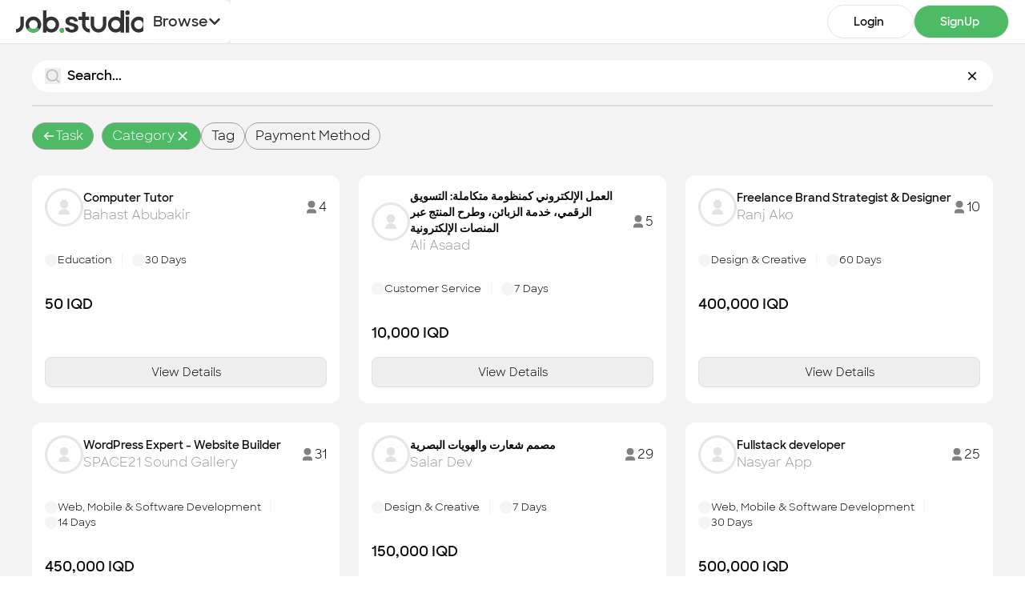

--- FILE ---
content_type: text/html; charset=utf-8
request_url: https://app.job.studio/searchresult?category=undefined&target=tasks
body_size: 26770
content:
<!DOCTYPE html><html dir="ltr" lang="en"><head><meta charSet="utf-8"/><meta name="viewport" content="width=device-width"/><meta name="apple-itunes-app" content="app-id=1628300311"/><meta name="google-play-app" content="app-id=studio.job.app"/><link rel="icon" href="/seo/seo.png"/><meta property="og:url" content="https://app.job.studio"/><meta property="og:title" content="Job Studio - Freelancing &amp; Job listing platform"/><meta property="title" content="Job Studio - Freelancing &amp; Job listing platform"/><meta property="og:description" content="Explore Job Studio for the best online job opportunities and top talent. Connect, collaborate, and grow with us."/><meta property="og:site_name" content="Job Studio - Freelancing &amp; Job listing platform"/><meta name="twitter:card" content="summary_large_image"/><meta name="twitter:site" content="@JobStudio"/><meta name="twitter:creator" content="@JobStudio"/><link rel="apple-touch-icon" href="/images/logo.png"/><link rel="android-touch-icon" href="/images/logo.png"/><title>Job Studio - Job Search</title><meta name="description" content="Explore Job Studio for the bes..."/><meta name="subject" content="Job Studio - Job Search"/><meta name="author" content="Your Organization Name"/><meta name="keywords" content="Job Studio, online jobs, freelance opportunities, remote work, job search, employment, career growth, hiring, job posting, professional networking, talent acquisition, job marketplace"/><meta property="og:title" content="Job Studio - Job Search"/><meta property="og:description" content="Explore Job Studio for the bes..."/><meta property="og:image" content="/seo/seo.png"/><meta property="og:url" content="https://app.job.studio"/><meta property="og:type" content="website"/><meta name="twitter:title" content="Job Studio - Job Search"/><meta name="twitter:description" content="Explore Job Studio for the bes..."/><meta name="twitter:image" content="/seo/seo.png"/><link rel="canonical" href="https://app.job.studio"/><script type="application/ld+json">{"@context":"http://schema.org","@type":"Organization","name":"Job Studio","url":"https://app.job.studio","logo":"https://app.job.studio/images/logo.svg","sameAs":["https://www.instagram.com/app.job.studio/","https://t.me/jobstudiochannel","https://chat.whatsapp.com/IM5pld6unQm3e4fBTuUXRH","https://www.facebook.com/app.job.studio","https://www.linkedin.com/company/appjobstudio/","https://www.youtube.com/@job_studio","https://twitter.com/jobstudioapp"]}</script><meta name="next-head-count" content="30"/><link rel="preconnect" href="/" crossorigin="anonymous"/><link rel="preload" href="/_next/static/css/cb0eabdfa3b13364.css" as="style"/><link rel="stylesheet" href="/_next/static/css/cb0eabdfa3b13364.css" data-n-g=""/><noscript data-n-css=""></noscript><script defer="" nomodule="" src="/_next/static/chunks/polyfills-c67a75d1b6f99dc8.js"></script><script src="/_next/static/chunks/webpack-1a1ba72a53a52a70.js" defer=""></script><script src="/_next/static/chunks/framework-5d22b1fdc4271279.js" defer=""></script><script src="/_next/static/chunks/main-b08a043e9d58c842.js" defer=""></script><script src="/_next/static/chunks/pages/_app-d1a01d74acab6e31.js" defer=""></script><script src="/_next/static/chunks/0c428ae2-0d5928409b294f61.js" defer=""></script><script src="/_next/static/chunks/7333-2648b68d6bbf9950.js" defer=""></script><script src="/_next/static/chunks/6129-32343004d62d2147.js" defer=""></script><script src="/_next/static/chunks/2004-ad2366f1dba8769f.js" defer=""></script><script src="/_next/static/chunks/3751-7df94f145aaa1732.js" defer=""></script><script src="/_next/static/chunks/pages/searchresult-c9295d394591405a.js" defer=""></script><script src="/_next/static/bwvRrVLKBjXpqLBBK8geh/_buildManifest.js" defer=""></script><script src="/_next/static/bwvRrVLKBjXpqLBBK8geh/_ssgManifest.js" defer=""></script><style id="__jsx-35d94d43a485c2c9">html{font-family:Sharp}</style></head><body><div id="__next"><div><div class="hidden wmax1000:block"><div></div></div><div class="flex w-full flex-col min-h-screen bg-[#f3f3f3]"><div class="border-b sticky top-0 bg-white z-20"><div class="container"><div class="flex w-full sm:gap-2 gap-10 items-center"><div class="undefined flex items-center justify-center "><a class="undefined flex items-center justify-center " href="/"><img width="163" height="27" src="/images/logo.svg" alt="Jobstudio"/></a></div><div class="wmax700:fixed wmax700:w-full wmax700:h-screen wmax700:top-0 lg:left-0 wmax700:bg-gray-100 wmax700:z-40 wmax700:overflow-hidden " style="height:0%"><div class="p-4 wmax700:flex hidden items-center justify-between"><div class="shrink-0 flex items-center justify-center "><a class="shrink-0 flex items-center justify-center " href="/"><img width="163" height="27" src="/images/logo.svg" alt="Jobstudio"/></a></div><button class="w-7 h-7 rounded-full bg-gray-300 flex items-center justify-center"><svg stroke="currentColor" fill="currentColor" stroke-width="0" viewBox="0 0 24 24" class="text-gray-600" height="22" width="22" xmlns="http://www.w3.org/2000/svg"><path d="M12.0007 10.5865L16.9504 5.63672L18.3646 7.05093L13.4149 12.0007L18.3646 16.9504L16.9504 18.3646L12.0007 13.4149L7.05093 18.3646L5.63672 16.9504L10.5865 12.0007L5.63672 7.05093L7.05093 5.63672L12.0007 10.5865Z"></path></svg></button></div><div class="w-full wmax700:block hidden "><form action="#"><div class="flex-grow pt-1 p-2 relative self-start "><div class="absolute top-1/2 left-8 sm:left-5 -translate-y-1/2 transition-all pb- absolute top-1/2 left-8 sm:left-5 -translate-y-1/2 transition-all"><svg stroke="currentColor" fill="currentColor" stroke-width="0" viewBox="0 0 24 24" class="text-gray-800 cursor-pointer w-6 h-6 sm:h-5 sm:w-5 font-bold" height="1em" width="1em" xmlns="http://www.w3.org/2000/svg"><path d="M18.031 16.6168L22.3137 20.8995L20.8995 22.3137L16.6168 18.031C15.0769 19.263 13.124 20 11 20C6.032 20 2 15.968 2 11C2 6.032 6.032 2 11 2C15.968 2 20 6.032 20 11C20 13.124 19.263 15.0769 18.031 16.6168ZM16.0247 15.8748C17.2475 14.6146 18 12.8956 18 11C18 7.1325 14.8675 4 11 4C7.1325 4 4 7.1325 4 11C4 14.8675 7.1325 18 11 18C12.8956 18 14.6146 17.2475 15.8748 16.0247L16.0247 15.8748Z"></path></svg></div><input aria-label="Search" placeholder="Search" class="w-[100%]  rounded-full border-y bg-white-200 py-2 placeholder:text-gray-600 sm:placeholder:text-[12px] placeholder:text-[13px]  sm:pr-2 sm:pl-12 pl-16 font-medium transition-all outline-none focus:outline-2 focus:outline-brand-500" type="text" value=""/><div class="absolute border-l-2 lg:hidden cursor-pointer border-[#C5C5C5] pl-2 top-1/2 right-2 -translate-y-1/2 transition-all flex flex-row gap-4 items-center"><div class=""><div class="w-full flex flex-row justify-between items-center gap-2 cursor-pointer"><div class="font-bold text-sm truncate capitalize text-[#2F2F2F]">All</div><div class="text-gray-500"><svg stroke="currentColor" fill="currentColor" stroke-width="0" viewBox="0 0 24 24" class="false transition-all ease-in-out duration-200" height="30" width="30" xmlns="http://www.w3.org/2000/svg"><path d="M11.9997 13.1714L16.9495 8.22168L18.3637 9.63589L11.9997 15.9999L5.63574 9.63589L7.04996 8.22168L11.9997 13.1714Z"></path></svg></div></div></div></div></div></form></div><div class="w-full wmax700:block hidden "><div class="flex gap-2 wmax700:pb-4 wmax700:pt-2 wmax700:justify-center wmax700:w-[50%] wmax700:mx-auto"><a class="py-2.5 px-8 border rounded-full flex items-center justify-center
    hover:opacity-90 transition-all hover:scale-105 shrink-0 gap-2 bg-white" href="/auth/signin"><div class="whitespace-nowrap text-sm font-bold mr-1">Login</div></a><a class="py-2.5 px-8 bg-brand-500 text-white border rounded-full flex items-center justify-center
    hover:opacity-90 transition-all hover:scale-105 shrink-0 gap-2 " href="/auth/usertype"><div class="whitespace-nowrap text-sm font-bold mr-1">SignUp</div></a></div></div><ul class="flex justify-center items-center"><li class="flex items-center gap-2 w-full "><div class="wmax700:flex hidden bg-white flex-col w-full rtl:items-start"><div class="border-2 md:border-none md:border-t-2 border-gray-300 overflow-hidden w-full"><div><a href="/searchresult?target=candidates&amp;search="><div class="px-[18px] 2xl:px-[15px] py-2 cursor-pointer border-b  hover:text-brand-500 transition-all text-left text-sm leading-[25px] text-[#2F2F2F]"><div class="flex  items-center 2xl:gap-[7px] gap-[10px]"><svg xmlns="http://www.w3.org/2000/svg" fill="none" class="w-8 h-8 mt-2 2xl:scale-[80%] flex-shrink-0"><path fill="#4DBA66" d="M4.065 29h19.87c2.74 0 4.065-.84 4.065-2.663 0-4.25-5.452-9.956-13.995-9.956C5.452 16.38 0 22.087 0 26.337 0 28.159 1.324 29 4.065 29Zm-.519-2.683c-.374 0-.526-.111-.526-.401 0-2.379 3.945-6.852 10.985-6.852 7.027 0 10.975 4.473 10.975 6.852 0 .29-.139.401-.516.401H3.546Zm10.46-11.747c3.85 0 6.968-3.317 6.968-7.379C20.974 3.183 17.857 0 14.005 0 10.182 0 7.033 3.233 7.04 7.22c.016 4.046 3.119 7.35 6.966 7.35Zm0-2.683c-2.203 0-4.079-2.023-4.082-4.673-.003-2.576 1.862-4.531 4.081-4.531 2.238 0 4.084 1.93 4.084 4.508 0 2.648-1.863 4.696-4.084 4.696Z"></path></svg><div class="flex -space-y-[4px] 2xl:-space-y-[6px] flex-col w-full"><span class="text-[17px] leading-8 font-medium 2xl:font-semibold 2xl:text-[14px]">Candidates</span><span class="text-xs 2xl:text-[11px] 2xl:leading-[10px] leading-3 text-gray-700">Find the most skilled candidates</span></div></div></div></a></div><div><a href="/searchresult?target=tasks&amp;search="><div class="px-[18px] 2xl:px-[15px] py-2 cursor-pointer border-b  hover:text-brand-500 transition-all text-left text-sm leading-[25px] text-[#2F2F2F]"><div class="flex  items-center 2xl:gap-[7px] gap-[10px]"><svg xmlns="http://www.w3.org/2000/svg" fill="none" class="w-8 h-8 mt-2 2xl:scale-[80%] flex-shrink-0"><path fill="#4DBA66" d="M5.114 29h16.773C25.248 29 27 27.497 27 24.613V4.395C27 1.501 25.262 0 21.887 0h-4.708c-.58 0-.933.312-.933.801 0 1.324-1.085 2.326-2.746 2.326-1.66 0-2.759-1.002-2.759-2.326 0-.49-.352-.801-.933-.801H5.114C1.74 0 0 1.5 0 4.395v20.218C0 27.497 1.754 29 5.114 29Zm.259-2.625c-1.533 0-2.288-.688-2.288-1.925V4.558c0-1.248.755-1.936 2.288-1.936h4.652L8.178 1.69c.3 2.395 2.395 3.932 5.322 3.932 2.93 0 5.025-1.537 5.338-3.932l-1.86.932h4.652c1.53 0 2.285.688 2.285 1.936V24.45c0 1.237-.755 1.925-2.285 1.925H5.373Zm2.363-16.1h11.538c.568 0 .988-.373.988-.868 0-.467-.42-.839-.988-.839H7.736c-.583 0-1.004.372-1.004.84 0 .494.42.868 1.004.868Zm0 4.648h5.574c.58 0 1.002-.371 1.002-.839 0-.483-.421-.857-1.002-.857H7.736c-.583 0-1.004.374-1.004.857 0 .468.42.84 1.004.84Z"></path></svg><div class="flex -space-y-[4px] 2xl:-space-y-[6px] flex-col w-full"><span class="text-[17px] leading-8 font-medium 2xl:font-semibold 2xl:text-[14px]">Tasks</span><span class="text-xs 2xl:text-[11px] 2xl:leading-[10px] leading-3 text-gray-700">Find the desired task</span></div></div></div></a></div><div><a href="/searchresult?target=jobs&amp;search="><div class="px-[18px] 2xl:px-[15px] py-2 cursor-pointer border-b  hover:text-brand-500 transition-all text-left text-sm leading-[25px] text-[#2F2F2F]"><div class="flex  items-center 2xl:gap-[7px] gap-[10px]"><svg xmlns="http://www.w3.org/2000/svg" fill="none" class="w-8 h-8 mt-2 2xl:scale-[80%] flex-shrink-0"><path fill="#4DBA66" d="M3.965 28h21.072C27.663 28 29 26.477 29 23.495V9.719c0-2.99-1.337-4.502-3.963-4.502H3.965C1.347 5.216 0 6.728 0 9.718v13.777C0 26.477 1.347 28 3.965 28Zm.09-2.658c-1.078 0-1.652-.647-1.652-1.931V9.805c0-1.295.574-1.93 1.653-1.93h20.89c1.077 0 1.65.635 1.65 1.93v13.606c0 1.284-.573 1.93-1.65 1.93H4.056ZM8.074 6.365h2.222V3.934c0-1.012.512-1.577 1.414-1.577h5.582c.902 0 1.404.567 1.404 1.577v2.408h2.224V3.934C20.919 1.272 19.665 0 17.356 0H11.63C9.424 0 8.073 1.272 8.073 3.934v2.43Z"></path></svg><div class="flex -space-y-[4px] 2xl:-space-y-[6px] flex-col w-full"><span class="text-[17px] leading-8 font-medium 2xl:font-semibold 2xl:text-[14px]">Jobs</span><span class="text-xs 2xl:text-[11px] 2xl:leading-[10px] leading-3 text-gray-700">Apply to the best job openings</span></div></div></div></a></div><div><a href="/searchresult?target=companies&amp;search="><div class="px-[18px] 2xl:px-[15px] py-2 cursor-pointer border-b  hover:text-brand-500 transition-all text-left text-sm leading-[25px] text-[#2F2F2F]"><div class="flex  items-center 2xl:gap-[7px] gap-[10px]"><svg xmlns="http://www.w3.org/2000/svg" fill="none" class="w-8 h-8 mt-2 2xl:scale-[80%] flex-shrink-0"><path fill="#4DBA66" d="M16.981 28h8.805C27.16 28 28 26.97 28 25.305V9.186c0-1.664-.84-2.692-2.214-2.692h-7.978v2.517h7.342c.404 0 .6.23.6.683V24.8c0 .45-.196.681-.6.681h-8.169V28Zm4.514-14.086h1.834c.226 0 .384-.177.384-.432v-1.994c0-.255-.158-.432-.384-.432h-1.834c-.235 0-.374.177-.374.432v1.994c0 .255.14.432.375.432Zm0 4.8h1.834c.226 0 .384-.177.384-.432v-1.996c0-.255-.158-.432-.384-.432h-1.834c-.235 0-.374.177-.374.432v1.996c0 .255.14.432.375.432Zm0 4.798h1.834c.226 0 .384-.177.384-.432v-1.993c0-.255-.158-.433-.384-.433h-1.834c-.235 0-.374.178-.374.433v1.993c0 .255.14.432.375.432Z"></path><path fill="#4DBA66" d="M0 25.305c0 1.664.84 2.694 2.224 2.694h14.634c1.376 0 2.216-1.03 2.216-2.694v-22.6c0-1.664-.84-2.693-2.216-2.693H2.224C.84.012 0 1.042 0 2.705v22.6Zm2.251-.506V3.214c0-.463.197-.683.608-.683h13.363c.405 0 .6.22.6.683v21.585c0 .45-.195.68-.6.68H2.86c-.411 0-.608-.23-.608-.68ZM5.4 26.686h1.76v-4.31c0-.26.125-.401.358-.401h4.043c.24 0 .358.14.358.401v4.31h1.76v-4.975c0-1.103-.464-1.653-1.402-1.653H6.8c-.939 0-1.402.55-1.402 1.653v4.976Zm.34-18.542h2.216c.272 0 .465-.203.465-.521v-2.41c0-.31-.193-.524-.465-.524H5.739c-.272 0-.444.214-.444.523v2.411c0 .318.172.52.444.52Zm5.383 0h2.206c.272 0 .463-.203.463-.521v-2.41c0-.31-.19-.524-.463-.524h-2.206c-.282 0-.456.214-.456.523v2.411c0 .318.174.52.456.52Zm-5.383 4.982h2.216c.272 0 .465-.203.465-.52v-2.414c0-.307-.193-.52-.465-.52H5.739c-.272 0-.444.213-.444.52v2.413c0 .318.172.521.444.521Zm5.383 0h2.206c.272 0 .463-.203.463-.52v-2.414c0-.307-.19-.52-.463-.52h-2.206c-.282 0-.456.213-.456.52v2.413c0 .318.174.521.456.521Zm-5.383 4.982h2.216c.272 0 .465-.216.465-.523v-2.41c0-.318-.193-.524-.465-.524H5.739c-.272 0-.444.206-.444.524v2.41c0 .307.172.523.444.523Zm5.383 0h2.206c.272 0 .463-.216.463-.523v-2.41c0-.318-.19-.524-.463-.524h-2.206c-.282 0-.456.206-.456.524v2.41c0 .307.174.523.456.523Z"></path></svg><div class="flex -space-y-[4px] 2xl:-space-y-[6px] flex-col w-full"><span class="text-[17px] leading-8 font-medium 2xl:font-semibold 2xl:text-[14px]">Companies</span><span class="text-xs 2xl:text-[11px] 2xl:leading-[10px] leading-3 text-gray-700">Explore all types of businesses</span></div></div></div></a></div><div><a href="/portfolios"><div class="px-[18px] 2xl:px-[15px] py-2 cursor-pointer border-b  hover:text-brand-500 transition-all text-left text-sm leading-[25px] text-[#2F2F2F]"><div class="flex  items-center 2xl:gap-[7px] gap-[10px]"><svg xmlns="http://www.w3.org/2000/svg" fill="none" class="w-8 h-8 mt-2 2xl:scale-[80%] flex-shrink-0"><path stroke="#4DBA66" stroke-width="2" d="M20.241 5.477c0 3.756-1.845 6.69-4.662 7.647v-1.27H11.466V13.127c-2.822-.955-4.671-3.89-4.671-7.65 0-1.325.214-2.681.716-4.022L9.9 4.257l.857 1.006.735-1.098 2.032-3.034 2.032 3.034.736 1.1.857-1.01 2.384-2.808c.497 1.34.71 2.696.71 4.03Zm-6.722 9.98h.06v9.315c-.038.09-.076.18-.113.272v-9.587h.053Zm2.06 11.214v-1.477c1.898-4.12 5.612-7.008 10.416-7.018-.007.055-.022.129-.05.221l-.003.008c-1.489 4.926-5.632 8.576-10.363 9.413v-1.147Zm-1.592.806.64.47a11.722 11.722 0 0 1-1.124.052l-.002-.001H13.5v-.001a.091.091 0 0 1-.017-.03.316.316 0 0 1-.017-.111v-.763l.008.006.513.378Zm-.487.521ZM1.005 18.176c3.725.008 6.757 1.76 8.792 4.47v4.76c-4.065-1.276-7.437-4.653-8.739-8.998l-.003-.011a1.268 1.268 0 0 1-.05-.221Z"></path></svg><div class="flex -space-y-[4px] 2xl:-space-y-[6px] flex-col w-full"><span class="text-[17px] leading-8 font-medium 2xl:font-semibold 2xl:text-[14px]">Portfolios</span><span class="text-xs 2xl:text-[11px] 2xl:leading-[10px] leading-3 text-gray-700">Check out the most recent works</span></div></div></div></a></div></div></div><div class="block wmax700:hidden"><button type="button" id="radix-:R9mgmje6:" aria-haspopup="menu" aria-expanded="false" data-state="closed" class="outline-none border-b-brand-500 2xl:border-b-0 2xl:!border-l-brand-500"><div class="inline-flex items-center justify-between px-3 h-[54px]  rounded-lg  outline-none focus:ring-0 transition-all leading-none gap-[5px] bg-white text-sm -ml-1" type="button"><span class="font-semibold rtl:flex-row-reverse flex items-center text-[#2F2F2F] gap-2 text-lg">Browse<svg stroke="currentColor" fill="currentColor" stroke-width="0" viewBox="0 0 448 512" class="w-4 h-4" height="1em" width="1em" xmlns="http://www.w3.org/2000/svg"><path d="M207.029 381.476L12.686 187.132c-9.373-9.373-9.373-24.569 0-33.941l22.667-22.667c9.357-9.357 24.522-9.375 33.901-.04L224 284.505l154.745-154.021c9.379-9.335 24.544-9.317 33.901.04l22.667 22.667c9.373 9.373 9.373 24.569 0 33.941L240.971 381.476c-9.373 9.372-24.569 9.372-33.942 0z"></path></svg></span></div></button></div></li></ul></div><div class="flex gap-2 items-center ml-auto relative wmax700:py-2"><div class="wmax700:block hidden"><div><button class="w-8 h-8 rounded-full relative bg-brand-500 flex items-center justify-center
    text-white hover:opacity-90 transition-all hover:scale-105 bg-gray-100 !text-black"><svg stroke="currentColor" fill="currentColor" stroke-width="0" viewBox="0 0 24 24" height="20" width="20" xmlns="http://www.w3.org/2000/svg"><path d="M3 4H21V6H3V4ZM9 11H21V13H9V11ZM3 18H21V20H3V18Z"></path></svg></button></div></div><div class="wmin700:block hidden"><div class="flex gap-2 wmax700:pb-4 wmax700:pt-2 wmax700:justify-center wmax700:w-[50%] wmax700:mx-auto"><a class="py-2.5 px-8 border rounded-full flex items-center justify-center
    hover:opacity-90 transition-all hover:scale-105 shrink-0 gap-2 bg-white" href="/auth/signin"><div class="whitespace-nowrap text-sm font-bold mr-1">Login</div></a><a class="py-2.5 px-8 bg-brand-500 text-white border rounded-full flex items-center justify-center
    hover:opacity-90 transition-all hover:scale-105 shrink-0 gap-2 " href="/auth/usertype"><div class="whitespace-nowrap text-sm font-bold mr-1">SignUp</div></a></div></div></div></div></div></div><div></div><div class="flex flex-1 flex-col"><div class="container "><div class="p-5 md:pt-4 "><div class="w-full flex gap-4 sm:flex-col"><div class="flex-grow relative self-start sm:w-full"><form><button type="submit" class="absolute top-1/2 left-4 -translate-y-1/2 transition-all text-gray-400"><svg stroke="currentColor" fill="currentColor" stroke-width="0" viewBox="0 0 24 24" height="20" width="20" xmlns="http://www.w3.org/2000/svg"><path d="M18.031 16.6168L22.3137 20.8995L20.8995 22.3137L16.6168 18.031C15.0769 19.263 13.124 20 11 20C6.032 20 2 15.968 2 11C2 6.032 6.032 2 11 2C15.968 2 20 6.032 20 11C20 13.124 19.263 15.0769 18.031 16.6168ZM16.0247 15.8748C17.2475 14.6146 18 12.8956 18 11C18 7.1325 14.8675 4 11 4C7.1325 4 4 7.1325 4 11C4 14.8675 7.1325 18 11 18C12.8956 18 14.6146 17.2475 15.8748 16.0247L16.0247 15.8748Z"></path></svg></button><input aria-label="Search" placeholder="Search..." class="w-full bg-white py-2 px-3 pl-11 rounded-full placeholder:text-black font-medium transition-all outline-none focus:outline-2 focus:outline-brand-500" type="text"/><div class="absolute top-1/2 right-4 -translate-y-1/2 transition-all cursor-pointer text-black block"><svg stroke="currentColor" fill="currentColor" stroke-width="0" viewBox="0 0 24 24" height="20" width="20" xmlns="http://www.w3.org/2000/svg"><path d="M12.0007 10.5865L16.9504 5.63672L18.3646 7.05093L13.4149 12.0007L18.3646 16.9504L16.9504 18.3646L12.0007 13.4149L7.05093 18.3646L5.63672 16.9504L10.5865 12.0007L5.63672 7.05093L7.05093 5.63672L12.0007 10.5865Z"></path></svg></div></form></div></div><div class="h-[2px] bg-gray-300 my-4"></div></div><div class="flex justify-start gap-2 w-full overflow-hidden overflow-x-scroll no-scrollbar items-center relative -mt-4"><div style="opacity:0;transform:translateX(100px) translateZ(0)"><div style="opacity:0;transform:translateX(100px) translateZ(0)"><div class="flex flex-row text-brand-500 items-center border-[1px] border-gray-500 px-3 py-1 gap-2 rounded-full cursor-pointer transition-all ease-in-out duration-200 bg-brand-500 text-white"><svg stroke="currentColor" fill="currentColor" stroke-width="0" viewBox="0 0 24 24" class="rtl:rotate-180" height="1em" width="1em" xmlns="http://www.w3.org/2000/svg"><path d="M21 11H6.414l5.293-5.293-1.414-1.414L2.586 12l7.707 7.707 1.414-1.414L6.414 13H21z"></path></svg><p class=" text-white">Task</p></div></div></div></div><div class="p-5 md:p-1 mt-3"><div class="w-full"><div style="opacity:0"><div class="w-full rounded-xl md:p-3 md:border-none"><div class="flex flex-col justify-center items-center my-20"><svg stroke="currentColor" fill="currentColor" stroke-width="0" viewBox="0 0 24 24" class="text-brand-500 animate-spin" height="32" width="32" xmlns="http://www.w3.org/2000/svg"><path d="M3.05469 13H5.07065C5.55588 16.3923 8.47329 19 11.9998 19C15.5262 19 18.4436 16.3923 18.9289 13H20.9448C20.4474 17.5 16.6323 21 11.9998 21C7.36721 21 3.55213 17.5 3.05469 13ZM3.05469 11C3.55213 6.50005 7.36721 3 11.9998 3C16.6323 3 20.4474 6.50005 20.9448 11H18.9289C18.4436 7.60771 15.5262 5 11.9998 5C8.47329 5 5.55588 7.60771 5.07065 11H3.05469Z"></path></svg><div><h2 class="text-2xl font-medium">Loading...</h2></div></div></div><div><div class="my-10"></div></div></div></div></div></div></div><div class="shadow-[0_3px_10px_rgb(0,0,0,0.2)] bg-white"><div class="container "><div class="flex flex-row lg:flex-col pt-14 lg:px-4 lg:gap-6 justify-between"><div class="flex flex-col w-[28%] lg:w-full md:items-center justify-between h-[200px] lg:border-b border-gray-300 pb-6"><div class="flex flex-col gap-1 "><img alt="jobstudiologo" src="/images/logo.svg" width="200" height="200" decoding="async" data-nimg="1" class="md:mx-auto" loading="lazy" style="color:transparent"/><h2 class="text-slate-400">A platform for all opportunities</h2></div><div class=""><h2 class="font-bold text-slate-400 mb-0.5 md:hidden">Available On</h2><div class="flex flex-row gap-2"><a target="_blank" class="flex flex-row cursor-pointer items-center text-white bg-black rounded-lg w-fit p-2 px-2 gap-2" href="/searchresult?category=undefined&amp;target=tasks#"><svg stroke="currentColor" fill="currentColor" stroke-width="0" viewBox="0 0 384 512" class="text-3xl" height="1em" width="1em" xmlns="http://www.w3.org/2000/svg"><path d="M318.7 268.7c-.2-36.7 16.4-64.4 50-84.8-18.8-26.9-47.2-41.7-84.7-44.6-35.5-2.8-74.3 20.7-88.5 20.7-15 0-49.4-19.7-76.4-19.7C63.3 141.2 4 184.8 4 273.5q0 39.3 14.4 81.2c12.8 36.7 59 126.7 107.2 125.2 25.2-.6 43-17.9 75.8-17.9 31.8 0 48.3 17.9 76.4 17.9 48.6-.7 90.4-82.5 102.6-119.3-65.2-30.7-61.7-90-61.7-91.9zm-56.6-164.2c27.3-32.4 24.8-61.9 24-72.5-24.1 1.4-52 16.4-67.9 34.9-17.5 19.8-27.8 44.3-25.6 71.9 26.1 2 49.9-11.4 69.5-34.3z"></path></svg><div class="flex flex-col -space-y-1"><h2 class="text-[12px]">Download on</h2><p class="font-bold text-sm">App Store</p></div></a><a target="_blank" class="flex flex-row cursor-pointer items-center text-white bg-black rounded-lg w-fit p-2 px-2 gap-2" href="/searchresult?category=undefined&amp;target=tasks#"><svg stroke="currentColor" fill="currentColor" stroke-width="0" role="img" viewBox="0 0 24 24" class="text-3xl" height="1em" width="1em" xmlns="http://www.w3.org/2000/svg"><title></title><path d="M22.018 13.298l-3.919 2.218-3.515-3.493 3.543-3.521 3.891 2.202a1.49 1.49 0 0 1 0 2.594zM1.337.924a1.486 1.486 0 0 0-.112.568v21.017c0 .217.045.419.124.6l11.155-11.087L1.337.924zm12.207 10.065l3.258-3.238L3.45.195a1.466 1.466 0 0 0-.946-.179l11.04 10.973zm0 2.067l-11 10.933c.298.036.612-.016.906-.183l13.324-7.54-3.23-3.21z"></path></svg><div class="flex flex-col -space-y-1"><h2 class="text-[12px]">Get it on</h2><p class="font-bold text-sm">Google Play</p></div></a></div></div></div><div class="flex flex-row w-8/12 mb-6 lg:w-full lg:gap-10 lg:grid lg:grid-cols-3 md:grid-cols-2 flex-wrap justify-between lg:justify-center"><div class="flex flex-col "><h2 class="text-slate-400 font-bold text-sm">Categories</h2><div class="flex flex-col mt-3 gap-3"></div></div><div class="flex flex-col "><h2 class="text-slate-400 font-bold text-sm">Resources</h2><div class="flex flex-col mt-3 gap-3"><a class="text-slate-600 font-bold text-sm hover:underline" href="/searchresult?target=candidates">Candidates</a><a class="text-slate-600 font-bold text-sm hover:underline" href="/searchresult?target=tasks">Task</a><a class="text-slate-600 font-bold text-sm hover:underline" href="/searchresult?target=jobs">Job</a><a class="text-slate-600 font-bold text-sm hover:underline" href="/searchresult?target=companies">Company</a></div></div><div class="flex flex-col "><h2 class="text-slate-400 font-bold text-sm">Company</h2><div class="flex flex-col mt-3 gap-3"><a class="text-slate-600 font-bold text-sm hover:underline" href="/about"> About us</a><a class="text-slate-600 font-bold text-sm hover:underline" href="/blogs">Blog</a><a class="text-slate-600 font-bold text-sm hover:underline" href="/contactus">Contact</a></div></div><div class="flex flex-col "><h2 class="text-slate-400 font-bold text-sm">Help</h2><div class="flex flex-col mt-3 gap-3"><a class="text-slate-600 font-bold text-sm hover:underline" href="/helpcenter">Help center</a><a class="text-slate-600 font-bold text-sm hover:underline" href="/legalcenter?subtab=global_terms_and_conditions">Legal Center</a><a class="text-slate-600 font-bold text-sm hover:underline" href="/profile?tab=tickets">Ticket and Support</a></div></div><div class="flex flex-col "><h2 class="text-slate-400 font-bold text-sm">Legal</h2><div class="flex flex-col mt-3 gap-3"><a class="text-slate-600 font-bold text-sm hover:underline" href="/legalcenter?subtab=cookies">Cookies</a><a class="text-slate-600 font-bold text-sm hover:underline" href="/legalcenter?subtab=global_privacy_policy">Privacy Policy</a><a class="text-slate-600 font-bold text-sm hover:underline" href="/legalcenter?subtab=global_terms_and_conditions">Terms and Conditions</a></div></div><div class="flex flex-col "><h2 class="text-slate-400 font-bold text-sm">Quick Access</h2><div class="flex flex-col mt-3 gap-3"><a class="text-slate-600 font-bold text-sm hover:underline" href="/cv">CV Builder</a><a class="text-slate-600 font-bold text-sm hover:underline" href="/events">Events</a><a class="text-slate-600 font-bold text-sm hover:underline" href="/planpricing">Plans and Pricing</a></div></div></div></div><div class="border-t-[1px] w-full md:w-full items-center mx-auto flex flex-row md:flex-col lg:gap-3 justify-between lg:items-center py-8"><div class="w-1/3 flex justify-start"><div class="outline-none focus:border-none focus:outline-none rounded-full rtl:p-2 cursor-pointer flex md:w-full gap-2 items-center justify-center font-bold h-11 " type="button" id="radix-:R3eje6:" aria-haspopup="menu" aria-expanded="false" data-state="closed"><svg stroke="currentColor" fill="currentColor" stroke-width="0" viewBox="0 0 496 512" class="text-brand-500 w-5 h-5" height="1em" width="1em" xmlns="http://www.w3.org/2000/svg"><path d="M248 8C111.03 8 0 119.03 0 256s111.03 248 248 248 248-111.03 248-248S384.97 8 248 8zm82.29 357.6c-3.9 3.88-7.99 7.95-11.31 11.28-2.99 3-5.1 6.7-6.17 10.71-1.51 5.66-2.73 11.38-4.77 16.87l-17.39 46.85c-13.76 3-28 4.69-42.65 4.69v-27.38c1.69-12.62-7.64-36.26-22.63-51.25-6-6-9.37-14.14-9.37-22.63v-32.01c0-11.64-6.27-22.34-16.46-27.97-14.37-7.95-34.81-19.06-48.81-26.11-11.48-5.78-22.1-13.14-31.65-21.75l-.8-.72a114.792 114.792 0 0 1-18.06-20.74c-9.38-13.77-24.66-36.42-34.59-51.14 20.47-45.5 57.36-82.04 103.2-101.89l24.01 12.01C203.48 89.74 216 82.01 216 70.11v-11.3c7.99-1.29 16.12-2.11 24.39-2.42l28.3 28.3c6.25 6.25 6.25 16.38 0 22.63L264 112l-10.34 10.34c-3.12 3.12-3.12 8.19 0 11.31l4.69 4.69c3.12 3.12 3.12 8.19 0 11.31l-8 8a8.008 8.008 0 0 1-5.66 2.34h-8.99c-2.08 0-4.08.81-5.58 2.27l-9.92 9.65a8.008 8.008 0 0 0-1.58 9.31l15.59 31.19c2.66 5.32-1.21 11.58-7.15 11.58h-5.64c-1.93 0-3.79-.7-5.24-1.96l-9.28-8.06a16.017 16.017 0 0 0-15.55-3.1l-31.17 10.39a11.95 11.95 0 0 0-8.17 11.34c0 4.53 2.56 8.66 6.61 10.69l11.08 5.54c9.41 4.71 19.79 7.16 30.31 7.16s22.59 27.29 32 32h66.75c8.49 0 16.62 3.37 22.63 9.37l13.69 13.69a30.503 30.503 0 0 1 8.93 21.57 46.536 46.536 0 0 1-13.72 32.98zM417 274.25c-5.79-1.45-10.84-5-14.15-9.97l-17.98-26.97a23.97 23.97 0 0 1 0-26.62l19.59-29.38c2.32-3.47 5.5-6.29 9.24-8.15l12.98-6.49C440.2 193.59 448 223.87 448 256c0 8.67-.74 17.16-1.82 25.54L417 274.25z"></path></svg><div class="flex items-center justify-center text-sm text-[#98A2B3] font-bold gap-2 ">English<svg stroke="currentColor" fill="currentColor" stroke-width="0" viewBox="0 0 448 512" class="w-3 h-3" height="1em" width="1em" xmlns="http://www.w3.org/2000/svg"><path d="M207.029 381.476L12.686 187.132c-9.373-9.373-9.373-24.569 0-33.941l22.667-22.667c9.357-9.357 24.522-9.375 33.901-.04L224 284.505l154.745-154.021c9.379-9.335 24.544-9.317 33.901.04l22.667 22.667c9.373 9.373 9.373 24.569 0 33.941L240.971 381.476c-9.373 9.372-24.569 9.372-33.942 0z"></path></svg></div></div></div><div class=" flex w-[62%] lg:w-[70%] md:flex-col md:gap-6 justify-between items-center"><div class=""><p class="text-slate-400 font-bold text-sm md:text-xs">Job Studio © 2026  All right reserved.</p></div></div></div></div></div></div></div></div><script id="__NEXT_DATA__" type="application/json">{"props":{"pageProps":{"_nextI18Next":{"initialI18nStore":{"en":{"common":{"errors-modal":{"insufficient_balance":{"title":"Insufficient Balance","description":"You don't have sufficient balance to do that action.","btnTitle":"Deposit"},"package_not_exists":{"title":"No package","description":"Your Company has no package head over to packages page to buy one.","btnTitle":"Buy package"}},"iqd":"IQD","common":{"taken":"Email Address Already taken.","errorOccured":"An Error Occurred","tagsModalTitle":"What are your interests?","change":"Change","tagsModalButton":"Choose Your Interests","tagsModalButtonOut":"Interests","tagsModalSubTitle":"Choose what you love to personalize your journey","errors":{"noPackageDescription":"The Company has no package","noPackageTitle":"The Company has no package"},"attachmentRequired":"Attachment is Required","attachmentBig":"File size is too large","home":"Home","job":"Job","task":"Task","portfolio":"Portfolio","bookmarks":"Bookmarks","likes":"Likes","tasks":"Tasks","jobs":"Jobs","posts":"Posts","pending":"Pending","assigned":"Assigned","canceled":"Canceled","completed":"Completed","canceledTasks":"Canceled Tasks","hired":"Hired","all":"All","postedOn":"Posted on","applicants":"Applicants","done":"Done","milestone":"Milestone","doneTasks":"Done Tasks","activeTasks":"Active Tasks","pendingTask":"Pending Tasks"},"my-activities":{"thisYear":"This Year","lastYear":"Last Year","lastMonth":"Last Month","thisMonth":"This Month","today":"Today","yesterday":"Yesterday","last7Days":"Last 7 Days","last14Days":"Last 14 Days","last28Days":"Last 28 Days","thisQuarter":"This Quarter","lifetime":"Lifetime","customRange":"Custom Range","last90Days":"Last 90 Days","last180Days":"Last 180 Days","last365Days":"Last 365 Days","title":"My Activities","kpiTitle":"KPI","kpiChart":"KPI Chart","activity":"Activity","activityShortCut":"Activity Shortcut","liked":"Liked","viewAll":"View All","log":"Log","cancelation":"Canceled Tasks","task":"Task","logg":"Logg","kpi":{"choosemonth":"Choose Month","January":"January","February":"February","March":"March","April":"April","May":"May","June":"June","July":"July","August":"August","September":"September","October":"October","November":"November","December":"December","taskdone":"Tasks Completed","taskscancelled":"Tasks Cancelled","taskposted":"Tasks Posted","taskbid":"Tasks bid on","taskassigned":"Tasks assigned","jobposted":"Positions Posted","positionsapplied":"Positions Applied","positionsassigned":"Positions Assigned","positionsshortlist":"Positions Shortlisted in","jobassign":"Jobs assigned","jobapply":"Jobs Applied to","jobshortlist":"Jobs Shortlisted","criditspent":"Credit Spent","criditincome":"Credit Earned","yourdata":"Your Data","total":"Total Income"}},"notfound":{"title":"Lost your way?","desc":"Sorry, we can't find that page. You'll find loads to explore on the home page.","home":"Go Home"},"kpi":{"choosemonth":"Choose Month","January":"January","February":"February","March":"March","April":"April","May":"May","June":"June","July":"July","August":"August","September":"September","October":"October","November":"November","December":"December","taskdone":"Task Completed","taskcancle":"Task Cancelled","taskposted":"Task Posted","taskbid":"Task Bid on","taskassigned":"Task Assigned","jobpost":"Job Post","jobassign":"Job Assigned","jobapply":"Job Applied To","jobshortlist":"Jobs Shortlisted","criditspent":"Credits Spent","criditincome":"Credit Earned","yourdata":"Your Data","total":"Total"},"header":{"searchplaceholder":"Search","not_completed":"Your profile is not completed yet. complete your profile to apply for tasks and jobs.","postavacancy":"Post a Vacancy","not_completed_description":"You are \u003cspan class='text-brand-500'\u003e{{steps}}\u003c/span\u003e steps away from completing your profile.","switch_back":"You are currently viewing your company account. Click to switch back","buyPackage":"Please buy a package to activate your company.","suspend":"Your Account Has Been Suspended","active_task":"You Have Active Task","pending_task":"You Have Pending Task","active_tasks":"Active Tasks ","pending_tasks":"Pending Tasks ","tasks_title_list":"Your Tasks","tasks_subtitle_list":"Manage your tasks"},"home":{"toptasks":"Urgent Tasks","featureJob":"Featured Opportunities","track":"Track your activites","interests":"Interests","suggesttasks":"Exclusive Task Recommendations Based on Your","suggestjob":"Suggested Jobs","popularcandid":"Top Talents","homeCategories":"Browse Talent by Category","activate":"Activate","savejob":"Save Job Alerts","areyousure":"Are you sure?","subscribejobstudiotext":"Are you sure you want to subscribe to jobstudio?","savejobdesc":"Increase an opportunity to get chance for new jobs.","subscribejobstudio":"Subscribe to Job Studio","subscribedesc":"Subscribe to get emails about Job Studio","subscribe":"Subscribe","bannertitle1":"Explore amazing works,","bannertitle2":"picked for you","discover":"Discover","herotitle":"The Best Candidates for your task","explore":"Explore","searchplaceholder":"Search","categoryentertains":"What are you skilled at?","categoriesshare":"Share and get up to IQD100 off","categoriessharedesc":"Give friends a 10% discount up to IQD100 off their first Jobstudio order."},"notification":{"title":"Notifications"},"signin":{"suspended":"Your Account Has Been Suspended for {{seconds}} seconds","invalid":"Incorrect credentials","invalidEmail":"Invalid Email Address","title":"Sign in","subtitle":"Sign in to your account","email":"Email","password":"Password","forgot_password":"Forgot password?","cta":"Sign in","or":"OR","review":"Review Info","reviewdesc":"Review your Information","continue":"Continue","welcome":"Welcome Back","welcomedesc":"Please select the sign-in method","confirm":"Confirm Phone Number","confirmdesc":"Please verify your phone number","verifydesc":"Please enter your phone number","restore":"Restore Account","restoresub":"Signed Up on the previous version","restoredesc":"If you've used Jobstudio before and want to continue where you left off, this feature allows you to restore your account from the previous version. Your profile, job history, and preferences will be seamlessly transferred.","new":"Login","newsub":"Its your first time using Jobstudio","newdesc":"If this is your first time using Jobstudio, select this option in order to create your profile and begin using Jobstudio","google":"Continue with Google","github":"Continue with Github","linkedin":"Continue with LinkedIn","apple":"Continue with Apple","facebook":"Continue with Facebook","dont_have_account":"Don't have an account?","signup":"Sign Up","submit":"Submit","resend_code":"Resend Code?","hero":"Designed For Individuals","hero_subtitle":"Empowering individuals to showcase their talents and thrive in the gig economy: your gateway to success in a world of endless opportunities.","feedback":{"reset":{"title":"Password Reset","content":"Your password has been reset successfully. Please login with your new password."}},"errors":{"not_email":"Enter a valid email address","email_required":"Email is required","password_required":"Password is required","first_name_min":"First name must be at least 3 characters","last_name_min":"Last name must be at least 3 characters","first_name_max":"First name may not be greater than 50 characters","last_name_max":"Last name may not be greater than 50 characters","first_name_required":"First name is required","last_name_required":"Last name is required","password_min":"Password must be at least 6 characters","password_max":"Password may not be greater than 50 characters","password_regex":"Password must contain at least one lowercase letter, one uppercase letter, one numeric digit, and one special character"},"name_modal_title":"Account Setup","first_name":"First Name","last_name":"Last Name","contine":"Continue","description":"You need to write you first and last name in order to complete your account setup."},"signup":{"title":"Sign up","continue":"Continue","subtitle":"Create your account","cta":"Sign up","full_name":"Full name","email":"Email","password":"Password","confirm_password":"Confirm password","have_account":"Already have an account?","signin":"Sign in","errors":{"name":"Name is required","not_email":"Enter a valid email address","email_required":"Email is required","password_required":"Password is required","not_match":"Passwords don't not match"}},"qrcode":{"title":"Scan QR Code","back":"Back","generate":"Generate QR Code","qrtologin":"Scan Qr code to login","subtitle":"Scan the QR code to login to your account."},"verify":{"title":"Verify Email Address","expiretitle":"Verify Email Address Was Expired","expiredesc":"Apologies, the verification link we sent to your email \u003cspan class='text-brand-500'\u003e({{email}})\u003c/span\u003e has expired. Please request a new verification link to complete the process.","subtitle":"We’ve sent a verify link to your email \u003cspan class='text-brand-500'\u003e({{email}})\u003c/span\u003e Please check your mail and verify your email address with the link in an hour before the link expire.","resend":"Resend","resendTimer":"You can resend another email in {{second}} seconds.","verified_title":"Your Email is Verified","verified_subtitle":"Your email address has been verified successfully.","verified_cta":"Continue"},"forgot":{"title":"Reset Password","subtitle":"Enter your email address and we will send you a link to reset your password.","reset":"Reset Password","email":"Email Address","sent":{"title":"Reset Password Link Sent","subtitle":"We’ve sent a password reset link to your email ({{email}}) Please check your mail and reset your password with the link in an hour before the link expire.","resend":"Resend","wait":"Wait {{time}} seconds"},"reset_page":{"title":"Reset Password","subtitle":"Enter your new password"},"errors":{"email_invalid":"Enter a valid email address","email_required":"Email is required"}},"companyContext":{"modalTitle":"Switch to Company Account","modalDescription":"Select a company to switch to their account."},"single_job":{"shareJob":"Share Job","info":"Job Info","job":"Job Details","salary":"Salary","jobtype":"Job Type","vacancyno":"Vacancy NO.","vacancies":"Vacancies","gender":"Gender","shareJobSubtitle":"Share this job with others.","shareJobTitleOnSocials":"Check out this job on jobstudio","employess_on_jobStudio":"Employess On JobStudio","actual_employees":"Actual Employees","launched_year":"Launched Year","contact_information":"Contact Information","email":"Email Address","phone":"Phone Number","address":"Address","similar":"Similar Jobs","view":"View","monthly":"/mo","apply":"Apply Now","description":"Job Overview","show_more":"- Show More","show_less":"- Show Less","full_time":"Full Time","qualifications":"Qualifications","interested":"Interested In This Job?","report":"Report a problem","applyDescription":"You are applying for the job ({{title}}).","applySuccessTitle":"Job Applied Successfully","applySuccessDescription":"Your application has been submitted successfully. You will be notified when the employer accepts your application.","unapply":"Withdraw","unapplyDescription":"Are you sure you want to unapply this job?","unapplySuccessTitle":"Job Unapplied Successfully","unapplySuccessDescription":"Your application has been unapplied successfully.","applicants":"Applicants","shortListModalTitle":"Shortlist","shortListModalDescription":"You are about to shortlist this candidate.","shortListModalDate":"Interview Date","shortListModalButton":"Shortlist","shortListModalNoMetting":"No Meeting","shortListErrorTitle":"Shortlist Error","unshortlistTitle":"Unshortlist","unshortlistDescription":"Are you sure you want to unshortlist this candidate?","assignTitle":"Hire","assignDescription":"Are you sure you want to hier this candidate ({{name}})?","assigned":"Hired"},"suspend":{"title":"Your Account Has Been Suspended"},"single_task":{"shareTask":"Share Task","attachment":"Attachment","info":"Task Info","interested":"Interested In This Task?","task":"Task Details","company":"Company Details","posted":"Posted","applicants":"Bidders","similar":"Similiar Tasks","shareTaskSubtitle":"Share this Task with others.","shareTaskTitleOnSocials":"Check out this Task on jobstudio","budget":"Budget","bid":"Bid","bid_subtitle":"Bid on this task","description":"Task Overview","milestonePayment":"Milestone Payment","bid_amount":"Bid Amount","bid_title":"Place Your Bid","assigned":"Assigned","bid_duration":"Bid Duration","bid_proposal":"Bid Proposal","bid_anonymously":"Bid Anonymously","bid_anonymously_tip":"Only the task owner will see your name and profile picture.","cta":"Bid on this task","bidders_title":"Bidders","shortlist":"Shortlist","assign":"Assign","unbid":"Cancel Bid","unbid_title":"Cancel Bid","unbid_description":"Are you sure you want to cancel this bid?","anonymous_bidders":"({{count}}) Anonymous Bidders","direct_payment":"Direct Payment","direct_payment_title":"Pay all at once","direct_payment_description":"After the task is completed, the money will be paid in one settlement.","period":"Period","days":"Days","shortLists_title":"Shortlists","unshortlist":"Unshortlist","edit":"Edit","assign_bidder":"Assign Bidder","assign_bidder_description":"You are about to assign {{name}} to this task,\n\n the bid amount is \u003cspan class='text-brand-500'\u003e{{bid}} IQD\u003c/span\u003e,\n Service Fee is \u003cspan class='text-brand-500'\u003e{{fee}} IQD\u003c/span\u003e,\n Amount you will pay \u003cspan class='text-brand-500'\u003e{{pay}} IQD\u003c/span\u003e.\n\n Are you sure you want to continue?","open":"Open","in_progress":"In Progress","completed":"Completed","canceled":"Canceled","reviewTitle":"Task Feedback","comment":"Comment","rate":"Rate","recommended":"You recommended this user?","submit":"Submit"},"confirm":{"cancel":"Cancel","confirm":"Confirm","delete":"Delete"},"nav":{"edit_profile":"Edit Profile","my_activities":"My Activities","privacy":"Privacy Policy","terms":"Terms \u0026 Conditions","browse":"Browse","portfolios":"Portfolios","portfoliosSub":"Check out the most recent works","home":"Home","jobs":"Jobs","all":"All","jobsSub":"Apply to the best job openings","companies":"Companies","companiesSub":"Explore all types of businesses","tasks":"Tasks","tasksSub":"Find the desired task","candidates":"Candidates","candidatesSub":"Find the most skilled candidates","add_credit":"Add Credit","add_account":"Create Company","login":"Login","signup":"SignUp","notCompleted":"Complete your profile","accountSettings":"Account Settings","posts":"Posts","logout":"Log Out","profile":"Profile"},"footer":{"footertitle":"A platform for all opportunities","appstore":"Download on","playstore":"Get it on","available":"Available On","rights":"Job Studio © {{year}}  All right reserved.","help":"Help","company":"Company","resources":"Resources","categories":"Categories","support":"Ticket and Support","cvbuilder":"CV Builder","qrcodelogin":"Link Device","quickaccess":"Quick Access","report":"Report","legalcenter":"Legal Center","usecases":"Usecases","socials":"Socials","legal":"Legal","overview":"Overview","features":"Features","solutions":"Solutions","tutorials":"Tutorials","pricing":"Pricing","releases":"Releases","aboutus":" About us","careers":"Careers","press":"Press","news":"News","mediakit":"Media Kit","contact":"Contact","blog":"Blog","newsletter":"Newsletter","events":"Events","helpcenter":"Help center","startups":"Startups","enterprise":"Enterprise","government":"Government","terms":"Terms and Conditions","privacy":"Privacy Policy","cookies":"Cookies","licenses":"Licenses","settings":"Settings","YouTube":"YouTube","LinkedIn":"LinkedIn","Facebook":"Facebook","Instagram":"Instagram"},"filters":{"500":"500,000IQD +","1000000":"1,000,000IQD +","2000000":"2,000,000IQD +","search":"Search...","tabs":{"task":"Task","job":"Job","company":"Company","candidate":"Candidates","port":"Candidate","all":"All"},"employeeType":"Employee Type","fullTime":"Full Time","full_time":"Full Time","partTime":"Part Time","part_time":"Part Time","remote":"Remote","internship":"Internship","volunteer":"Volunteer","other":"Other","jobType":"Type","jobTypeAll":"All","jobTypeAllFeatured":"Featured","jobTypeAllSuggested":"Suggested","salary":"Salary","any":"Any","workingHours":"Working Hours \u003cspan class='text-brand-500'\u003e({{value}})\u003c/span\u003e","paymentType":"Payment Type","direct":"Direct","milestone":"Milestone"},"search":{"titles":{"tasks":"Tasks","jobs":"Jobs","companies":"Companies","candidates":"Candidates"},"term":"Term Type","part_time":"Part Time","full_time":"Full Time","remote":"Remote","internship":"Internship","volunteer":"Volunteer","days":"Days","bid":"Bid Now","unbid":"Cancel Bid","resultFor":"Result for {{query}}","noResultTitle":"No Results Found","noResultSubtitle":"We couldn't find Anything","errTitle":"An error Ocuured","somethingwentwrong":"Something Went Wrong","loading":"Loading...","location":"Location","category":"Category","rate":"Rating","education":"Education","language":"Language","tag":"Tag","paymentmethod":"Payment Method","jobtype":"Job Type","jobinfo":"Job Info","male":"Male","both":"Both","female":"Female","other":"Other","vacancies":"Vacancies","showallresults":"Show All Results","milestone":"Milestone","direct":"Direct","next":"Next","prev":"Previous"},"jobs":{"title":"Jobs","skillErrorLength":"Skill length must be more than 2 characters and less than 50 characters","salary":"/month","details":"View Details","apply":"Apply Now"},"blogs":{"filter":{"tips":"Tips","jobStudio":"JobStudio","business":"Business","startup":"Start Up","howto":"How to","why":"Why","freelancer":"Freelancer"},"shareTitle":"Share Blog","shareSubtitle":"Share this blog with others.","shareBlogTitleOnSocials":"Check out this blog on jobstudio","hero_title":"Blogs","hero_subtitle":"This is your hub for industry trends, career advice, freelancing tips, success stories, and company insights. Regularly updated, it’s designed to keep you informed and inspired in your job search and career growth journey.","articles":"Articles"},"profile":{"titlelimit8mb":"{{pic}} is too large","limit8mb":"{{pic}} Must be smaller than 8 Megabytes.","info":"Info","req":"Ensure that these requirements are met:","no-cv":"Upload your CV","no-cat":"Choose your job category","no-pic":"Upload your profile picture","phoneSuccess":"Success","phoneSuccessDesc":"Changed phone number successfully","note":"Note","reason":"Reason","delete":"Delete","deleteacc":"Delete Account","deleteaccdesc":"Are you sure you want to delete your account?","sendmessage":"Send Message","send":"Send","verify":"Verify","change":"Change","tabEditBranches":"Edit Branches","tabQuickAccess":"Quick Access","map":{"title":"Location","update":"Update","name":"Branch Name","areYouSure":"Are you sure to delete ({{name}}).","successAlert":"Success adding new branch","errorAlert":"Error adding new branch","subtitle":"The title should be clear and straight to the point","country":"Country","city":"City","choose":"Choose","cancel":"Cancel","description":"Write a short description","addBranch":"Add Branch","editBranch":"Edit Branch","editBranchSub":"Edit your company branch","branchName":"Branch Name","mainBranchAddress":"Branch Address","town":"Town","address":"Address","chooseLocation":"Choose Location","chooseLocationSub":"Choose your company Location"},"resend_code_timer":"Resend code in {{time}} seconds","resend_code":"Resend Code","cancel":"Cancel","phone":"Phone Number","title":"Account Settings","coverPictureLabel":"The cover picture must be 1920x1080","name":"Name","website":"Website","firstName":"First Name","lastName":"Last Name","gender":"Gender","male":"Male","female":"Female","other":"Other","day":"Day","month":"Month","year":"Year","tagline":"Tagline","addSocial":"Add Social Link","yearsOfExperiance":"Years of Experiance","jobCategory":"Select a Job Category","location":"Location","uploadCv":"Upload your CV","description":"Description","tagsTitle":"Choose Tags","tagsSubtitle":"Choose the tags that best describes your intrests","skills":"Skills","services":"Services","badge":"Badges","searchPlaceholder":"Search for tags...","number_of_employees":"Company Size","launched_year":"Launched Year","errors":{"linkDublicated":"you cant enter URL that already exists","linkInvalid":"Enter a valid URL"},"navbar":{"profile":"Edit Profile","tasks":"Tasks","kpi":"KPI","location":"Location","likes":"Likes","legalCenter":"Legal Center","security":"Security","language":"Language","education":"Career \u0026 Education","tickets":"Tickets","roles":"Company Roles","helpCenter":"Help Center","activity":"My Activities","job_tasks":"Jobs \u0026 Tasks","posts":"Posts","bookmarks":"Bookmarks","cancellation":"Cancelled Tasks"},"shareTitle":"Share Profile","shareSubtitle":"Share this profile with others.","save":"Save","cvUploaded":"CV Uploaded","changeCv":"Click to change CV","successUpdate":"Profile updated successfully","loginActivity":"Login Activity","career":{"title":"Careers","addButton":"Add Career ","present":"Present","modal":{"title":"Career ","subtitle":"Add your career  to your profile.","jobTitle":"Job Title","company":"Company","startDate":"Start Date","endDate":"End Date","addButton":"Add Career","saveButton":"Save Career","deleteButton":"Delete Career","deleteTitle":"Delete Career","deleteDescription":"Are you sure you want to delete this career?"}},"links":"External Links","edu":{"title":"Education","addButton":"Add Education","present":"Present","modal":{"title":"Education","subtitle":"Add your education to your profile.","college":"College","level":"Level","startDate":"Start Date","endDate":"End Date","addButton":"Add Education","saveButton":"Save Education","deleteButton":"Delete Education","deleteTitle":"Delete Education","department":"Department","deleteDescription":"Are you sure you want to delete this education?"}},"qa":{"title":"Quick Access","qrcode":"QR Code Login","ticketTitle":"Tickets and support","activityTitle":"My Activities","tickets":{"all":"All","open":"Open","closed":"Closed","new":"New Ticket","empty":"You don't have any tickets yet.","closeTicketTitle":"Close Ticket","closeTicketSubtitle":"Are you sure you want to close this ticket?","closeTicket":"Close Ticket","replySystem":"Support Team","replyTitle":"New Message","newMessagePlaceholder":"Type your message here...","replyButton":"Reply","modal":{"title":"New Ticket","subtitle":"Open a new ticket by filling the form below.","subject":"Subject","description":"Description","category":"Category","attachmentTitle":"Attachment","attachmentSubtitle":"Attach a file to your ticket (optional)","attachmentUpload":"Upload Attachment","submitButton":"Submit Ticket"}},"companyRoles":{"title":"Company Roles","adminRole":"Admin","userRole":"User","faqTitle":"FAQ","owner":"Owner","admin":"Admin","admins":"Admins","modal":{"title":"Add Role","error":"Email or ID is required","inputLabel":"Email Or ID","btn":"Add Role","confirmModalDesc":"This Action Can't be undone","confirmModalTitle":"Are You Sure?","successTitle":"Success title","invalidEmail":"email invlaid","incorrectEmail":"email not correct","invalidUUID":"UUID invalid","incorrectUUID":"UUID not correct","userAttached":"user already admin","errUnknown":"unknown err","successDescription":"Success description","subtitle":"The title should be clear and straight to paint"},"addRole":"Add Role"},"cv-builder":{"title":"CV Builder","faqTitle":"FAQ","feedbackComponent":{"sent":"Thank you for your feedback!","title":"Was this article helpful?","yes":"😀 Yes","no":"😕 No"}},"kpi":{"title":"KPI","faqTitle":"FAQ","feedbackComponent":{"sent":"Thank you for your feedback!","title":"Was this article helpful?","yes":"😀 Yes","no":"😕 No"}},"legalCenter":{"title":"Legal Center","faqTitle":"FAQ","feedbackComponent":{"sent":"Thank you for your feedback!","title":"Was this article helpful?","yes":"😀 Yes","no":"😕 No"}},"helpCenter":{"title":"Help Center","faqTitle":"FAQ","feedbackComponent":{"sent":"Thank you for your feedback!","title":"Was this article helpful?","yes":"😀 Yes","no":"😕 No"}}},"phone_verification_code":"Phone Verification Code"},"security":{"logoutsession":"Are you sure you want to logout this session?","logoutall":"Are you sure you want to logout from all sessions?","loginActivity":"Login Activity","logout":"Log Out","cancel":"Cancel","thisDevice":"This Device","otherDevices":"Other Devices","logoutAllDevices":"Logout All Devices","password":"Password","emailaddr":"Email Address","change":"Change","changePassword":"Change Password","changePasswordSubtitle":"Change your password to a new one.","oldPassword":"Old Password","newPassword":"New Password","currentPassword":"Current Password","confirmPassword":"Confirm Password","changePasswordCta":"Change Password","passwordChanged":"Password changed successfully","passwordChangedDescription":"Your password has been changed successfully.","emailChanged":"Email changed","emailChangedDescription":"Your email has been changed, please check your inbox to confirm your email.","changeEmail":"Email Address","email":{"title":"Change Email Address","subtitle":"Change your email address to a new one.","newEmail":"New Email Address","sameEmail":"You can't change to the same email address","submit":"Change Email","confirmNewEmail":"Confirm New Email Address"}},"language":{"add":"Add Language","emptyTitle":"No Languages","emptySubtitle":"You haven't added any languages yet","save":"Save","level":"Level","language":"Language"},"plan":{"planandpricingtitle":"Plans and Pricing","planandpricingsubtitle":"Choose the right option for your work \u003cbr/\u003e and develop your project.","tryit":"Try it","permon":"per month","areyousure":"Are you sure?","areyousureTitle":"Are you sure you want to subscribe to this plan?","sorry":"Sorry","success":"Success","days":"Days"},"new":{"postIn":"Post In","task":"Task","yourfirstjob":"Your First Job is Free","yourfirstjobdesc":"The title should be clear and straight to paint","exploreplans":"Explore All Plans","subscriptionexp":"Subscription Expired","ifyoudont":"if you don’t want to post,","saveasdraft":"Save as Draft","areyou":"Are you sure you want to save as draft?","job":"Job","jobDisabled":"You have a company to post a job.","switchCompany":"Switch a company","or":"Or","becomeCompany":"Create a company","taskSubtitle":"Post a task on Jobstudio","jobSubtitle":"Post a job on Jobstudio","taskDescription":"List a task  on Jobstudio. Provide a description, set budget, and specify skills required. Your task will be visible to freelancers, making it easy to find the right candidate. Connect with potential  freelancers efficiently.","jobDescription":"List a job on Jobstudio. Provide a description, set salary, and specify skills required. Your job will be visible to job seekers, making it easy to find the right candidate. Connect with potential employees efficiently.","next":"Next","startposting":"Start Posting","post":"Post","draft":"Draft","generateAi":"Click here to generate your description","regenerateAi":"Regenerate your description","schedulepost":"Schedule Post","schedule":"Schedule","schedulepostdesc":"The title should be clear and straight to paint","all":"All","time":"Time","postedon":"Posted on","edit":"Edit","day":"Day","cancel":"Cancel","terms":"Terms \u0026 Conditions","termsagree":"I agree with all terms and conditions.","termsDesc":"Milestone is a method that will allow the business and the freelancer an opportunity to agree on the actions, services, or the payment that are included in the project. With the use of milestones, complex tasks can be divided into a number of predetermined parts.Milestone is a method that will allow the business and the freelancer an opportunity to agree on the actions, services, or the payment that are included in the project. With the use of milestones, complex tasks can be divided into a number of predetermined parts.Milestone is a method that will allow the business and the freelancer an opportunity to agree on the actions, services, or the payment that are included in the project. With the use of milestones, complex tasks can be divided into a number of predetermined parts.Milestone is a method that will allow the business and the freelancer an opportunity to agree on the actions, services, or the payment that are included in the project. With the use of milestones, complex tasks can be divided into a number of predetermined parts.Milestone is a method that will allow the business and the freelancer an opportunity to agree on the actions, services, or the payment that are included in the project. With the use of milestones, complex tasks can be divided into a number of predetermined parts.Milestone is a method that will allow the business and the freelancer an opportunity to agree on the actions, services, or the payment that are included in the project. With the use of milestones, complex tasks can be divided into a number of predetermined parts.Milestone is a method that will allow the business and the freelancer an opportunity to agree on the actions, services, or the payment that are included in the project. With the use of milestones, complex tasks can be divided into a number of predetermined parts.Milestone is a method that will allow the business and the freelancer an opportunity to agree on the actions, services, or the payment that are included in the project. With the use of milestones, complex tasks can be divided into a number of predetermined parts.Milestone is a method that will allow the business and the freelancer an opportunity to agree on the actions, services, or the payment that are included in the project. With the use of milestones, complex tasks can be divided into a number of predetermined parts.Milestone is a method that will allow the business and the freelancer an opportunity to agree on the actions, services, or the payment that are included in the project. With the use of milestones, complex tasks can be divided into a number of predetermined parts.Milestone is a method that will allow the business and the freelancer an opportunity to agree on the actions, services, or the payment that are included in the project. With the use of milestones, complex tasks can be divided into a number of predetermined parts.Milestone is a method that will allow the business and the freelancer an opportunity to agree on the actions, services, or the payment that are included in the project. With the use of milestones, complex tasks can be divided into a number of predetermined parts.Milestone is a method that will allow the business and the freelancer an opportunity to agree on the actions, services, or the payment that are included in the project. With the use of milestones, complex tasks can be divided into a number of predetermined parts.Milestone is a method that will allow the business and the freelancer an opportunity to agree on the actions, services, or the payment that are included in the project. With the use of milestones, complex tasks can be divided into a number of predetermined parts.Milestone is a method that will allow the business and the freelancer an opportunity to agree on the actions, services, or the payment that are included in the project. With the use of milestones, complex tasks can be divided into a number of predetermined parts.Milestone is a method that will allow the business and the freelancer an opportunity to agree on the actions, services, or the payment that are included in the project. With the use of milestones, complex tasks can be divided into a number of predetermined parts.Milestone is a method that will allow the business and the freelancer an opportunity to agree on the actions, services, or the payment that are included in the project. With the use of milestones, complex tasks can be divided into a number of predetermined parts.Milestone is a method that will allow the business and the freelancer an opportunity to agree on the actions, services, or the payment that are included in the project. With the use of milestones, complex tasks can be divided into a number of predetermined parts.Milestone is a method that will allow the business and the freelancer an opportunity to agree on the actions, services, or the payment that are included in the project. With the use of milestones, complex tasks can be divided into a number of predetermined parts.Milestone is a method that will allow the business and the freelancer an opportunity to agree on the actions, services, or the payment that are included in the project. With the use of milestones, complex tasks can be divided into a number of predetermined parts.Milestone is a method that will allow the business and the freelancer an opportunity to agree on the actions, services, or the payment that are included in the project. With the use of milestones, complex tasks can be divided into a number of predetermined parts.Milestone is a method that will allow the business and the freelancer an opportunity to agree on the actions, services, or the payment that are included in the project. With the use of milestones, complex tasks can be divided into a number of predetermined parts.Milestone is a method that will allow the business and the freelancer an opportunity to agree on the actions, services, or the payment that are included in the project. With the use of milestones, complex tasks can be divided into a number of predetermined parts.Milestone is a method that will allow the business and the freelancer an opportunity to agree on the actions, services, or the payment that are included in the project. With the use of milestones, complex tasks can be divided into a number of predetermined parts.Milestone is a method that will allow the business and the freelancer an opportunity to agree on the actions, services, or the payment that are included in the project. With the use of milestones, complex tasks can be divided into a number of predetermined parts.Milestone is a method that will allow the business and the freelancer an opportunity to agree on the actions, services, or the payment that are included in the project. With the use of milestones, complex tasks can be divided into a number of predetermined parts.Milestone is a method that will allow the business and the freelancer an opportunity to agree on the actions, services, or the payment that are included in the project. With the use of milestones, complex tasks can be divided into a number of predetermined parts.Milestone is a method that will allow the business and the freelancer an opportunity to agree on the actions, services, or the payment that are included in the project. With the use of milestones, complex tasks can be divided into a number of predetermined parts.Milestone is a method that will allow the business and the freelancer an opportunity to agree on the actions, services, or the payment that are included in the project. With the use of milestones, complex tasks can be divided into a number of predetermined parts.Milestone is a method that will allow the business and the freelancer an opportunity to agree on the actions, services, or the payment that are included in the project. With the use of milestones, complex tasks can be divided into a number of predetermined parts.Milestone is a method that will allow the business and the freelancer an opportunity to agree on the actions, services, or the payment that are included in the project. With the use of milestones, complex tasks can be divided into a number of predetermined parts.Milestone is a method that will allow the business and the freelancer an opportunity to agree on the actions, services, or the payment that are included in the project. With the use of milestones, complex tasks can be divided into a number of predetermined parts.Milestone is a method that will allow the business and the freelancer an opportunity to agree on the actions, services, or the payment that are included in the project. With the use of milestones, complex tasks can be divided into a number of predetermined parts.Milestone is a method that will allow the business and the freelancer an opportunity to agree on the actions, services, or the payment that are included in the project. With the use of milestones, complex tasks can be divided into a number of predetermined parts.Milestone is a method that will allow the business and the freelancer an opportunity to agree on the actions, services, or the payment that are included in the project. With the use of milestones, complex tasks can be divided into a number of predetermined parts.Milestone is a method that will allow the business and the freelancer an opportunity to agree on the actions, services, or the payment that are included in the project. With the use of milestones, complex tasks can be divided into a number of predetermined parts.Milestone is a method that will allow the business and the freelancer an opportunity to agree on the actions, services, or the payment that are included in the project. With the use of milestones, complex tasks can be divided into a number of predetermined parts.Milestone is a method that will allow the business and the freelancer an opportunity to agree on the actions, services, or the payment that are included in the project. With the use of milestones, complex tasks can be divided into a number of predetermined parts.","form":{"task":{"steps":{"counter":"Step {{current}} of {{total}}","info":{"title":"Post a task","subtitle":"Fill all the required fields to post a task."},"milestone":{"title":"Add Instalment","subtitle":"Add instalment to your task."}},"title":"Title","category":"Choose related category","description":"Write short paragraph about the task","chooseBranches":"Choose Branches","customBranch":"Add Custom Branch","chooseBranchesSub":"The title should be clear and straight to the point","companyServicesTitle":"Company Services","companyServicesSubtitle":"Add Services that your company offer","skillsTitle":"Skills","skillsSubtitle":"Add skills that best describe your task","profileSkills":"Add skills that best describe your task and job","budget":"Budget","iqd":"IQD","period":"Period","day":"Day","attachment":"Upload Documents Related to the task","attachmentUploaded":"Attachment uploaded","skillsPlaceholder":"Search for skills...","servicesPlaceholder":"Enter your company Services","next":"Continue","add":"Add","post":"Post","previewCta":"Preview","edit":"Edit","back":"Back","payTitle":"Payment","paySubtitle":"Choose a payment method to pay for your task.","milestoneTitle":"Milestone","milestoneSubtitle":"Pay for your task in milestones.","milestoneDescription":"You will pay for your task in milestones. You will pay the first milestone now and the rest will be paid when the task is completed.","directTitle":"Direct","directSubtitle":"Pay for your task in direct payment.","directDescription":"You will pay for your task in direct payment. You will pay the full amount now and the task will be completed.","errors":{"titleRequired":"Title is required","categoryRequired":"Category is required","descriptionRequired":"Description is required","budgetRequired":"Budget is required","durationRequired":"Duration is required","titleLength":"Title must be between 10 and 255 characters","descriptionLength":"Description must be between 20 and 65535 characters","instalmentTaskLength":"Instalment must at least have 1 task","ftai":"Failed to add instalment","purcentageMinError":"Percentage must be greater than 0","purcentage_max_error":"You can't add more than {{value}}% for this instalment","taskLength":"Failed to add task","taskLengthDescription":"Task must be between 5 and 255 characters","instalmentDetailLength":"Detail must be between 5 and 255 characters","ftpt":"Failed to post task","purcentage_min_error":"You can't add less than 1% for this instalment"},"addPurcentage":"Percentage \u0026 period","addPurcentageSubtitle":"Add percentage and period for your milestone.","purcentage":"Percentage","addDetail":"Add detail","addDetailSubtitle":"Add detail for your milestone.","details":"Details","addTasks":"Add tasks","addTasksSubtitle":"Add tasks for your milestone.","addNewTask":"Add new task","instalmentCounter":"instalment ({{current}})","tasks":"Tasks","instalmentLeft":"{{value}}% is left to complete the instalment for this task.","discard":"Back","preview":"This is a review page that shows your job's view when it's posted","previewTask":"This is a review page that shows your task's view when it's posted","previewJob":"This is a review page that shows your job's view when it's posted","agree":"By clicking on the post button, you agree to our \u003ca href='/terms' target='_blank' class='text-brand-500'\u003eTerms of Service\u003c/a\u003e and \u003ca href='/privacy' target='_blank' class='text-brand-500'\u003ePrivacy Policy\u003c/a\u003e.","winner":"Assigned"},"job":{"steps":{"counter":"Step {{current}} of {{total}}","info":{"title":"Post a job","subtitle":"Fill all the required fields to post a job."},"branch":{"title":"Branch","subtitle":"Choose a branch for your job."},"qualifications":{"title":"Qualifications","subtitle":"Choose qualifications for your job."}},"title":"Title","preview":"Preview","previewJob":"This is a review page that shows your job's view when it's posted","category":"Choose related category","description":"Description","skillsTitle":"Skills","skillsSubtitle":"Add skills that best describe your job","budget":"Budget","iqd":"IQD","period":"Period","day":"Day","attachment":"Upload attachment","attachmentUploaded":"Attachment uploaded","skillsPlaceholder":"Search for skills...","next":"Continue","add":"Add","post":"Post","edit":"Edit","back":"Back","payTitle":"Payment","paySubtitle":"Choose a payment method to pay for your job.","milestoneTitle":"Milestone","milestoneSubtitle":"Pay for your job in milestones.","milestoneDescription":"You will pay for your job in milestones. You will pay the first milestone now and the rest will be paid when the job is completed.","directTitle":"Direct","directSubtitle":"Pay for your job in direct payment.","directDescription":"You will pay for your job in direct payment. You will pay the full amount now and the job will be completed.","errors":{"titleRequired":"Title is required","qualificationsReq":"Qualifications is Required","number_of_seatsMin":"Vacancy Number Must be a minimum of one","number_of_seatsMax":"Vacancy Number Must be a maximum of 20","number_of_seatsRequired":"Vacancy Number Is Required","qualificationsMin":"Qualifications Must be a minimum of one","salaryRequired":"Salary is required","salaryMin":"Salary Must be a minimum of 1","working_hoursReq":"Working Hours is required","working_hoursMin":"Working Hours must be between 1 and 18","working_hoursMax":"Working Hours must be between 1 and 18","categoryRequired":"Category is required","descriptionRequired":"Description is required","budgetRequired":"Budget is required","durationRequired":"Duration is required","titleLength":"Title must be between 10 and 255 characters","descriptionLength":"Description must be between 20 and 65535 characters","instalmentJobLength":"Instalment must at least have 1 job","ftai":"Failed to add instalment","purcentageMinError":"Percentage must be greater than 0","purcentage_max_error":"You can't add more than {{value}}% for this instalment","jobLength":"Failed to add job","jobLengthDescription":"Job must be between 5 and 255 characters","qualificationLength":"Failed to add Qualification","qualificationLengthDescription":"Qualification must be between 5 and 255 characters","instalmentDetailLength":"Detail must be between 5 and 255 characters","ftpt":"Faild to post job","qualificationLengthError":"Error in adding qualification"},"addPurcentage":"Percentage \u0026 period","addPurcentageSubtitle":"Add percentage and period for your milestone.","purcentage":"Percentage","addDetail":"Add detail","addDetailSubtitle":"Write the details of your milestone.","details":"Details","addQualifications":"Add Qualifications","addQualificationsSubtitle":"Add qualificationss for your milestone.","addNewQualification":"Add new qualification","instalmentCounter":"instalment ({{current}})","tasks":"Tasks","instalmentLeft":"{{value}}% is left to complete instalment for this task.","vacancyNumber":"Vacancy Number","number":"Number","jobType":"Choose Job Type","workInfoTitle":"Work Info","workInfoSubtitle":"Fill all the required fields to post a job.","targetGenderBoth":"Both","targetGenderMale":"Male","targetGenderFemale":"Female","salary":"Salary","workingHours":"Working Hours/Day","hideSalary":"Hide Salary","targetGender":"Gender","taskOwner":"Only the job owner can see your bid"}}},"balance":{"cardBalance":"Card Balance","recharge":"Recharge","transactionsTitle":"Transactions","transactionsSubtitle":"The title should be clear and straight to paint","totalIncome":"Total Income","spent":"Spent","become":"Become a","premium":"Premium","starter":"Starter","basic":"Basic","standard":"Standard","custom":"Custom","user":"User","provider":"Provider","paymentmethod":"Payment Method","submit":"Submit","openpayment":"Open Payment Page","pay":"Pay","bankfeetext":"The text which talks about the banks fee","withdraw":"Withdraw","withdrawSubtitle":"The title should be clear and straight to paint","package":"Package","yourtask":"Your Task","budget":"Budget","noTransaction":"No Transactions","noTransactionDescription":"You don't have any transactions in this month.","export":"Export","balance":"Balance","reciepet":"Reciept","reciepetInfo":"Reciept Info","recieptMonth":"Reciept Month","invoiceDate":"Invoice Date","total":"Total","paymentinstructions":"Payment Instructions","downloadapp":"Download App","contactus":"For any questions please contact us at ","return":"Return","failed":"Payment Failed","success":"Payment Success","dashboardRecharge":"Dashboard Recharge","note":"note"},"contactus":{"getintouch":"Get in touch","getintouchsubtitle":"We’d love to hear from you","email":"Email Address","firstname":"First Name","lastname":"Last Name","content":"Content","phone":"Phone","send":"Send"},"prefile":{"recommendations":"Review \u0026 Recommendations","portfolios":"Portfolios","stillCountine":"Still Countine","tasks":"Tasks","portfolio":"Portfolio","sharePortfolio":"Share Portfolio","sharePortfolioSubtitle":"Share this portfolio with others.","addPortfolio":"Add Portfolio","addPortfolioSubtitle":"The title should be clear and straight to paint","editPortfolio":"Edit Portfolio","deletePortfolio":"Delete Portfolio","deletePortfolioSubtitle":"Are you sure you want to delete this portfolio?","submit":"Submit","peopleYouMayKnow":"Recommended for You","portfolioTitle":"Title","portfolioCategory":"Category","portfolioDescription":"Description","portfolioAttachment":"Upload Attachment Here","portfolioLinks":"Other Links","addImages":"Add Images","yourCompanies":"Your Companies","switchCompany":"Switch Profile","switchCompanyDescription":"Are you sure you want to switch to this profile ({{name}})?","notVerified":"Not Verified","experience":"Experience","personal":"Personal","birthday":"Birthday","yearsOfexperiance":"Years Experience","finished":"Finished"},"chat":{"deleteMessage":"Delete Message","deleteMessageDescription":"Are you sure you want to delete this message?","showorignal":"Show Original","sorry":"Sorry","searchForLang":"Search for language","translatelang":"Translate Language","translateto":"Translate to","chooselang":"Choose Language","noMessages":"No Messages","noMessagesDescription":"You don't have any messages","startConversation":"Start a conversation","typeMessage":"Type a message...","sharedJobsTasks":"Shared Jobs \u0026 Tasks","shared":"Shared","settings":"Settings","report":"Report","language":"Language","reportAProblem":"Report a problem","ignoreUser":"Ignore user","removeIgnoreUser":"Remove from ignore list","links":"Links","mediaAndFiles":"Media \u0026 Files","openProfile":"Open Profile","viewCV":"View CV","all":"All","read":"Read","unread":"Unread","ignored":"Ignored","requestPayment":"Request Payment","requestReview":"Request Review","requestReviewSubtitle":"Select the task you want to request a review for.","allTasks":"All Tasks","dealtTasks":"All tasks you've dealt with each other","activeTasks":"Active Tasks","dealtActiveTasks":"Active tasks you've dealt with each other","doneTasks":"Done Tasks","dealtDoneTasks":"Done tasks you've dealt with each other","cancelationTask":"Cancelation Task","collaborations":"Collaborations","askForBidApply":"Ask for bid or apply","searchForChats":"Search for chats","showMore":"Show More","cancelRequestPending":"Requested to Cancel Pending","cancelRequestRejected":"Requested to Cancel Rejected","cancelRequestApproved":"Requested to Cancel Approved","accept":"Accept","discard":"Discard","you":"You: ","messageDeleted":"Message Unsent","askForBidApplyTitle":"Ask for bid or apply","askForBidApplyTasks":"Tasks","askForBidApplyJobs":"Jobs","askForBidApplyJobsTip":"You have to be a company","askedForBid":"You asked {{name}} to bid.","youBeingAskedToBid":"{{name}} asked you to bid.","askedForApply":"You asked {{name}} to apply.","youBeingAskedToApply":"{{name}} asked you to apply.","taskAssigned":"Task Assigned","youBeingAssignedTask":"{{name}} assigned you a task.","youSharedTask":"You shared a task with {{name}}.","taskSharedToYou":"{{name}} shared a task with you.","youAskedForPayment":"You Requested Payment","theyAskedForPayment":"{{name}} Requested Payment","media":"Media","link":"Link","audio":"Audio","component":"Component","ignoreUserSuccess":"User Ignored","ignoreUserSuccessDescription":"You have ignored this user successfully.","cancelationModalTitle":"Cancelation Request","cancelationModalSelect":"Select a task to request cancelation","cancelationModalReason":"Cancelation Reason","cancelationModalDescription":"Why do you want to cancel this task?","cancelationModalSend":"Send Request","paymentRequestSummary":"You will ask for \u003cspan class='font-bold'\u003e{{purcentage}}%\u003c/span\u003e which will be \u003cspan class='font-bold'\u003e{{amount}} IQD\u003c/span\u003e","paymentRequest":"Payment Request","step1":"Select the task","step1Subtitle":"Select the task you want to request payment for.","step2":"Select Milestone","step2Subtitle":"Select the milestone you want to request payment for.","requestPaymentCta":"Request Payment","payInstalment":"Pay {{amount}} IQD","paidInstalment":"{{amount}} IQD Paid","step2Direct":"Direct Payment","step2DirectSubtitle":"Ask for direct payment.","step2DirectDescription":"You are about to ask for {{amount}} IQD for this task. Are you sure you want to continue?","step2DirectCta":"Request Payment","directPaymentComponentMe":"You asked for {{amount}} IQD","directPaymentComponentOther":"{{name}} Asked for thier payment of {{amount}} IQD","payNow":"Pay Now","paid":"{{amount}} IQD Paid","installmentPaid":"(Already Paid)","askedForReview":"You asked {{name}} for review.","youBeingAskedToReview":"{{name}} asked you for review.","recommended":"Recommended","areYouSureToPay":"Are you sure you want to pay?"},"report":{"title":"Report","subtitle":"If you think something is wrong, please report them.","reasonPlaceholder":"Choose a reason...","notePlaceholder":"Type your reason here...","submit":"Report","success":"Reported successfully","successSubtitle":"Your report has been sent successfully. We will review it and take action if needed."},"require":{"login_require":{"title":"Login Required","description":"You need to login to continue.","confirm_text":"Login"}},"becomeCompany":{"errors":{"name-required":"Company name is required.","name-min":"Company name should be at least 3 characters long.","name-max":"Company name cannot exceed 35 characters.","desc-required":"Company description is required.","desc-min":"Company description should be at least 10 characters long.","desc-max":"Company description cannot exceed 500 characters.","year":"Company launch year is required.","year-min":"Company launch year should be at least 1960.","year-max":"Company launch year cannot exceed {{max}} .","num-employee-required":"Number of employees are required."},"title":"Become a Company","serviceErrorLength":"Service length must be more than 2 characters and less than 50 characters","documentRequired":"Company Document Is Required.","profileRequired":"Company Profile Is Required.","subtitle":"Fill all the required fields to become a company.","companyTitle":"Company Profile","companySubtitle":"Fill all the required fields to become a company.","uploadDocs":"Upload Documents","uploadDocsSubtitle":"Upload your documents to become a company.","locationTitle":"Main Branch Location","locationSubtitle":"Fill all the required fields to become a company.","submit":"Submit","inputs":{"branchName":"Branch Name","uploadDocument":"Upload Company Document","town":"Town","companyProfile":"Upload Company Profile","companyProfileText":"Company Profile","companyDocument":"Company Document","country":"Country","city":"City","mainBranchAddress":"Branch Address","name":"Company Name","description":"Company Description","email":"Email Address","number_of_employees":"Company Size","launched_year":"Launched Year","category":"Company Category","branchDescription":"Branch Description"},"success":{"title":"Request sent","subtitle":"Your request to be a company has been sent successfully. We will review it and take action if needed.","button":"Go to home"}},"activity":{"title":"My Activites","all":"All","liked":"Liked","likes":"Likes","job_tasks":"Jobs \u0026 Tasks","posts":"Posts","bid":"Bids","applied":"Applied to","done":"Completed","assigned":"Assigned","task":"Task","job":"Job","tasks":"Tasks","jobs":"Jobs","portfolio":"Portfolio","bookmarks":"Bookmarks","candidates":"Candidates","companies":"Companies","cancellation":"Cancelled Tasks","posted":"Posted","requestCancel":"Cancelation Request","requestAccept":"Accept","requestReject":"Reject","cancelationRequestSuccessTitle":"Task Cancelation Request","cancelationRequestSuccessSubtitle":"Your action has been successfully.","pending":"Pending","accepted":"Accepted","rejected":"Rejected","cancelationRequestConfirmTitle":"Cancelation Request","cancelationRequestConfirmDescription":"Are you sure you want to contine with this request?","about":"About"},"cv":{"title":"CV Builder","heroTitle":"Create a professional resume","heroSubtitle":"Create your resume to get noticed by  the best possible employers in the job market.","heroButton":"New Resume","templates":"Templates","myCvs":"My CV's","createTitle":"Create a new CV","createSubtitle":"Create a new CV and get access to the best candidates in the market.","aboutme":"About Me","jobcatagory":"Job Category","skills":"Skills","contacts":"Contacts","experience":"Experience","education":"Education","languages":"Languages","years":"Years","category":"Category","externalLinks":"External Links","addexternalLinks":"Add External Links","externaldesc":"Add your External Links to your CV.","otherlinks":"Other Links","externalsubtitle":"The title should be clear and straight to paint","create":"Create","warning":"This is a review page shows your cv view","preview":"Preview CV","previwedesc":"The title should be clear and straight to paint","exportpdf":"Export PDF","save":"Save","choose":"Choose a template","cvtitle":"CV Title","cvsubtitle":"Enter title for your CV","socials":"Socials","cvmax":"You have reached the maximum number of CV's","cvdelete":"Are you sure you want to delete this CV?","delete":"Delete","cancel":"cancel","templates_object":{"simple":"Simple","modern":"Modern","professional":"professional","creative":"Creative"}},"toast":{"close":"Close"},"redirect":{"loading":"Loading...","dontClose":"Don't close this page."},"about":{"subtitle":"Learn about \u003cspan class='font-bold'\u003eour story\u003c/span\u003e","description":"Job Studio is dedicated to delivering an effective, efficient, and reliable way for job seekers and employers to come together  through the use of one simple platform.","founder":"Job Studio Founder"},"meta":{"keywords":["job platform","job studio","freelance opportunities","remote work","job search","employment","career growth","hiring","job posting","professional networking","talent acquisition","job marketplace","job vaccancy","part-time jobs","work from home","job marketplace"],"jobStudioTitle":"Job Studio - Freelancing \u0026 Job listing platform","overAllTitle":"Job Studio","aboutTitle":"Job Studio - About Us","aboutDescription":"Discover Job Studio's mission to bridge the gap between talented freelancers and top employers. Learn about our values, diversity, and how we empower the creative community.","qrcodeTitle":"Job Studio - QR Code Access","siginInTitle":"Job Studio - Login","signUpTitle":"Job Studio - Register","blogTitle":"Job Studio - Latest Blogs","blogDescription":"Join our engaging blogging community at Job Studio. Explore a wide range of topics.","contactUsTitle":"Job Studio - Contact Us","contactUsDescription":"Need assistance? Contact Job Studio for support, collaboration opportunities, or any inquiries. We're here to help and value your input.","draftTitle":"Job Studio - Drafts","forgotPasswordTitle":"Job Studio - Password Recovery","resetEmailTitle":"Job Studio - Email Update","planAndPackagesTitle":"Job Studio - Plans \u0026 Pricing","portfoliosTitle":"Job Studio - Showcase Portfolios","profileTitle":"Job Studio - Profile Settings","searchTitle":"Job Studio - Job Search","suspendedTitle":"Job Studio - Account Suspended","verifyTitle":"Job Studio - Account Verification","verifyphoneTitle":"Job Studio - Phone Verification","balanceTitle":"Job Studio - Account Balance","chatTitle":"Job Studio - Live Chats","invoiceTitle":"Job Studio - Invoices \u0026 Billing","overallDescription":"Explore Job Studio for the best online job opportunities and top talent. Connect, collaborate, and grow with us.","overallKeywords":"Job Studio, online jobs, freelance opportunities, remote work, job search, employment, career growth, hiring, job posting, professional networking, talent acquisition, job marketplace","overallSubject":"Explore Top Online Jobs and Talent on Job Studio","newsKeywords":"Job Studio news, job market trends, career advice, professional growth, employment opportunities, freelance work, remote jobs, industry insights, networking opportunities"},"newindex":{"headerFindTalent":"Terms \u0026 Conditions","headerFindTaskJobs":"About us","headerSignIn":"Sign In","headerSignUp":"Contact","headerContact":"Contact","headerCommunity":"Community","headerBlog":"Blog","heroHead":"WHO ARE WE?","heroTitle":"A virtual marketplace where talent is traded.","heroSubtitle":"Find great talent. Build your business. Take your career to the next level.","heroCta":"Looking for work?","cardsEveryoneTitle":"For Everyone","cardsEveryoneBody":"Find Job \u0026 Work from anywhere","cardsEveryoneCta":"Browse Now","cardsBussinessTitle":"For Business","cardsBussinessBody":"Find the best candidate for your next project","cardsBussinessCta":"Browse Now","talentTitle":"Find a talent for every task","serviceTitle":"What we do?","serviceOneTitle":"What we do?","serviceOneBody":"Enabling personal and societal development through fostering an online network of talented individuals and job providers.","serviceTwoTitle":"How we do it?","serviceTwoBody":"Providing a convenient, accessible, and user-freindly platfrom deisgned to match prospective employees and freelancers with job providers.","serviceThreeTitle":"Why we do it?","serviceThreeBody":"To allow greater freedom for individuals and organizations and continuously adapting to the changing job market.","missionHead":"The Mission","missionTitle":"Provide a platform for \u003cspan\u003ejob opportunities\u003c/span\u003e for users. In a safe, professional and beautiful atmosphere.","companiesHead":"FEATURED COMPANIES \u0026 CANIDATES","trustTitle":"JOB STUDIO TRUSTED BY","testemonialTitle":"What they say about us","testemonialSubtitle":"Lorem ipsum dolor sit amet consectetur adipisicing elit. Dolorum eaque omnis nesciunt magni excepturi.","whynotTitle":"Why not you?","whynotCta":"Register Today","whynotCtaSecondary":"Already a member ?","footerFollowUs":"Follow Us","footerMobileApp":"Mobile App"},"portal":{"chooseverify":"Choose Verification Method","cv":"CV","hideTitle":"Hide","translateDesc":"Translate","toUseChat":"To get access to chat, you need to buy a dedicated package","toUseJobSorting":"Enhance your job search with our job matching packages.","toUsePortal":"To track your progress and access full benefits, purchase a dedicated package.","toUseKPI":"To access KPIs, you need to buy a dedicated package","toUseTranslate":"To access translation, you need to buy a dedicated package","toUseAiDesc":"To generate description by Ai, you need to buy a dedicated package","toUseSeeMore":"To see more results, you need to buy a dedicated package","toSeeUserInfo":"Buy a dedicated package to unlock this feature","toAiSearch":"To use AI search, you need to buy a dedicated package","tryAI":"Try AI Chat","importCv":"Import CV","herotitleAi":"Ask AI to assist you","ananymous":"Anonymous Label","postAnanymously":"Post Job Anonymously","loadmore":"Load More","aiChatdesc":"Hello, Welcome to JobStudio Bot. Please select one of the following options","resetErr":"Password Reset Email Limit Reached","from":"From","to":"To","hide":"Delete Positions","hideTask":"Delete Task","hideDescription":"Do you want to Delete this position?","hideTaskDescription":"Do you want to Delete this Task?","freelancTitle":"Freelancer","freeSub":"Register as a freelancer","freeDesc":"Register as a freelancer to showcase your skills and connect with clients. Start working on projects that match your expertise and grow your career today.","employeeTitle":"Employer","employeeSub":"Register as an employer","employeeDesc":"Register as an employer to find talented freelancers for your projects. Post jobs, connect with skilled professionals, and get your work done efficiently.","SendMessage":"Send a Message","ApplicationAvailable":"Application Available","interviewPast":"Interview date is past","myWorkTitle":"My Work","reference":"Reference","work":"Work","workdesc":"Add your work to your profile.","addwork":"Add Work","noEvent":"No Events Found","similarEvent":"Similar Events","registerTitle":"Registration Form","registerSubtitle":"Fill the form to register for the event","currentEvent":"Current Event","previousEvent":"Previous Event","upcomingEvent":"Upcoming Event","eventLocation":"Get Direction to Event Venue","eventAbout":"About \u003cbr /\u003e The Event","register":"Register","fnameReq":"first Name is required","lnameReq":"last Name is required","genderReq":"gender is required","phoneRequrid":"phone number is required","fnameValid":"name must be between 10 and 255 characters","lnameValid":"name must be between 10 and 255 characters","date":"Date","seenAll":"Seen All","postTaskComplete":"To post a tasks, please complete your profile.","no-bio":"Write a description about yourself","no-skills":"Add your skills","updateInterview":"Update Interview Date","featureCandid":"Featured Candidate","isFeatured":"is Featured Now","answerQuestionError":"Please answer the question","short_term_duration":"Project Duration (in Days)","short_term":"Short Term","long_term":"Long Term","term_type":"Term Type","jobDuration":"Job Duration","longdesc":"A long-term project involves an extended timeline, allowing for comprehensive development and sustained collaboration. Ideal for those seeking to work on in-depth projects with lasting impact.","shortdesc":"A short-term project focuses on achieving specific goals within a limited timeframe. Perfect for individuals looking to complete tasks quickly and efficiently or gain experience in a brief period.","phoneReq":"Phone number","completeTitleTask":"Complete your profile","completeSubtitleTask":"To bid on tasks, please complete your profile.","completeSubtitleJobs":"To Apply on Jobs, please complete your profile.","specialCategoryModalSubtitle":"You should buy this package later to activate your company","topcategory":"Top Categories","typeAnswer":"Types of Answer","question":"Question","addQuestion":"Add Question","questionTitle":"Applicable Questions","questionDesc":"Choose the questions that you want to ask the candidate","skip":"Skip","questionPlaceholder":"Enter your question here...","answerPlaceholder":"Choose Type of Answer","interviewDesc":"Answer the following questions to complete the interview","writeHere":"Write Here","yes":"Yes","no":"No","noAnswer":"No Answer","answersOf":"Answers of","answerDesc":"The candidate has answered the following questions","max5000":"Answer must not be greater than 5000 characters.","createdAt":"Created At","seeall":"See All","stillcountine":"Still Countine","view":"View","biddate":"Bid Date","by":"By","on":"On","trackActivity":"Track your activities","you":"You","installment":"Installment","addReview":"Add Review","myjobs":"My Job Status","workedonjob":"Applied On Job","inproggres":"In Progress","interview":"Interview","reqreview":"Requested to review","reqcancel":"Requested to Cancelation","reviewdate":"Reviewed Date","applieddate":"Applied Date","hierddate":"Hired Date","bidinfo":"Bid Info","reqdate":"Requested Date","paiddate":"Paid Date","process":"Process","amount":"Amount","declined":"Declined","review":"Review","biddesc":"The bid details and the status of the task","proposaldesc":"The Proposal Details and bid amount","processdesc":"The Process of the task","jobdesc":"The job state is updated here.","shortlistdate":"Shortlist Date","assigneddate":"Assigned Date","tasks":"Tasks","status":"Status","winner":"Winner","myportfolio":"My Portfolios","calendar":"Calendar","chart":"Chart","available":"My Available Task(s)","portal":"Portal","meeting":"Meeting","deadline":"Deadline","mytasks":"My Task Status","workedon":"Worked On Tasks","beta":"Beta","jobs":"Jobs","pending":"Pending","assigned":"Assigned","bidders":"Bidders","canceled":"Canceled","hired":"Hired","all":"All","postedon":"Posted on","applicants":"Applicants","shortlisted":"Shortlisted","done":"Done","milestone":"Milestone","donetask":"Done Tasks","activetask":"Active Tasks","pendingtask":"Pending Tasks","name":"Name","experience":"Experience","gender":"Gender","dateApplied":"Date Applied","action":"Action","budget":"Budget","period":"Period","dateProposed":"Date Proposed","budgetProposed":"Budget Proposed","periodProposed":"Period Proposed","proposal":"proposal","viewProfile":"View Profile","visitProfile":"Visit Profile","message":"Message","shortlist":"Shortlist","unshortlist":"Unshortlist","assiggn":"Assign","taskWinner":"Task Winner","salary":"Salary","jobType":"Job Type","posted":"Posted","vacancy":"Vacancy","experienceYear":"Experience Year","hire":"Hire","warning":"you are over budget","jobWinner":"Job Winner","editPortfolio":"Edit Portfolio","deletePortfolio":"Delete Portfolio","uselargescreen":"Please use large screen to use portal","downloadApp":"Download App to use Chat","shortlist_bidder":"Shortlist Bidder","unshortlist_bidder":"Unshortlist Bidder","shortlist_bidder_description":"You are about to shortlist {{name}} to this task with the amount of {{price}} IQD. Are you sure you want to continue?","unshortlist_bidder_description":"You are about to unshortlist {{name}} to this task with the amount of {{price}} IQD. Are you sure you want to continue?"},"portfolios":{"postNow":"Post Now","forEveryone":"For everyone","forEveryoneSubtitle":"Share Your Portfolio, Earn Opportunities!","candidatesProfile":"Candidates Profile","myProfile":"My Profile","seeMore":"See More Candidates"},"emptyErros":{"yourProfilePortfolio":"No Portfolios In Your Profile","otherProfilePortfolio":"No Portfolios Found","yourProfilePortfolioSubtitle":"Add portfolios to showcase your skills and enhance your profile!","otherProfilePortfolioSubtitle":"This user has not added any Portfolios yet","yourProfileReviews":"There is No Recommendation","otherProfileReviews":"There is No Recommendation","yourProfileReviewsSubtitle":"There are currently no recommendations available. Enhance your profile by completing tasks and gaining reviews.","otherProfileReviewsSubtitle":"No Recommendations Available","yourProfileExperience":"No Experience Listed","yourProfileWork":"No Work Listed","otherProfileExperience":"No Experience Listed","yourProfileExperienceSubtitle":"Add Your Work History to Strengthen Your Profile","otherProfileExperienceSubtitle":"This User Hasn't Listed Their Experience Yet","otherProfileWorkSubtitle":"This User Hasn't Listed Their Work Yet","otherCompanyJobs":"No Jobs Found","otherCompanyJobsSubtitle":"There are currently no jobs available. Check back soon for new opportunities!","yourCompanyJobs":"No Jobs Found","yourCompanyJobsSubtitle":"Add Jobs and Find the Perfect Candidate","yourCompanyTasks":"No Tasks Found","yourCompanyTasksSubtitle":"Add Tasks and Find the Perfect Candidate","otherCompanyTasks":"No Tasks Found","otherCompanyTasksSubtitle":"There are currently no tasks available. Check back soon for new opportunities!"}}}},"initialLocale":"en","ns":["common"],"userConfig":{"i18n":{"defaultLocale":"en","locales":["en","ku","ar"]},"localePath":"/tmp/app/public/locales","default":{"i18n":{"defaultLocale":"en","locales":["en","ku","ar"]},"localePath":"/tmp/app/public/locales"}}},"dataSSR":{"isLoggedIn":false,"userId":null,"companyId":null,"alert":null,"isCompany":false,"user":null,"company":null,"isUserHasPackage":true,"isCompanyHasPackage":false,"isCompanyAiSearch":false,"isCompanyAiPoweredSorting":false,"isCompanyAutoTranslate":false,"isCompanyDashboardAccess":false,"isCompanyKpiTools":false,"isCompanyLoadMoreResult":false,"isCompanySeeOtherContacts":false,"isCompanyCanUseChat":false,"isCompanyAiDescription":false,"isUserAiSearch":false,"isUserAiPoweredSorting":false,"isUserAutoTranslate":false,"isUserDashboardAccess":false,"isUserKpiTools":false,"isUserLoadMoreResult":false,"isUserSeeOtherContacts":false,"isUserCanUseChat":false,"isUserAiDescription":false},"_sentryTraceData":"cc0c34e5864445978f6037093d4f89a3-895a5760b61ba4b7-1","_sentryBaggage":"sentry-environment=production,sentry-release=bwvRrVLKBjXpqLBBK8geh,sentry-public_key=01f87251c6ec251f4223483509feb02f,sentry-trace_id=cc0c34e5864445978f6037093d4f89a3,sentry-sample_rate=1,sentry-transaction=%2Fsearchresult,sentry-sampled=true"},"__N_SSP":true},"page":"/searchresult","query":{"category":"undefined","target":"tasks"},"buildId":"bwvRrVLKBjXpqLBBK8geh","isFallback":false,"gssp":true,"locale":"en","locales":["en","ku","ar"],"defaultLocale":"en","scriptLoader":[]}</script><script>
          (function(w,d,s,l,i){w[l]=w[l]||[];w[l].push({'gtm.start':
          new Date().getTime(),event:'gtm.js'});var f=d.getElementsByTagName(s)[0],
          j=d.createElement(s),dl=l!='dataLayer'?'&l='+l:'';j.async=true;j.src=
          'https://www.googletagmanager.com/gtm.js?id='+i+dl;f.parentNode.insertBefore(j,f);
          })(window,document,'script','dataLayer','G-SXJXW12P5X');
        </script></body></html>

--- FILE ---
content_type: text/javascript
request_url: https://app.job.studio/_next/static/chunks/5494-5f9141ee23540f14.js
body_size: 4728
content:
"use strict";(self.webpackChunk_N_E=self.webpackChunk_N_E||[]).push([[5494],{20528:function(l,e,i){i.d(e,{Z:function(){return d}});var s=i(85893),o=i(18519);function d(l){let{className:e,title:i,subtitle:d}=l,{t:n}=(0,o.$G)();return(0,s.jsxs)("div",{className:"flex flex-col items-center justify-center gap-4 ".concat(e),children:[(0,s.jsx)("img",{width:220,src:"/images/no_result.svg",alt:""}),(0,s.jsxs)("div",{className:"flex flex-col gap-0.5 items-center justify-center",children:[(0,s.jsx)("h2",{className:"font-bold text-3xl text-center md:text-2xl sm:text-xl",children:i||n("search.noResultTitle")}),(0,s.jsx)("h2",{className:"text-center sm:text-sm",children:d||n("search.noResultSubtitle")})]})]})}},57799:function(l,e,i){i.d(e,{T:function(){return a}});var s=i(85893),o=i(89583),d=i(86010);i(99889);var n=i(79834),t=i(18519);function a(l){var e,i,a,c,x,v,u,m,f,h,p,j,b,g,y,N;let{forBid:w=!1,forJob:_=!1}=l,{t:k}=(0,t.$G)(),S=(0,n.mr)(),F=!!(null==S?void 0:null===(e=S.userSSR)||void 0===e?void 0:null===(i=e.profile)||void 0===i?void 0:i.phone)&&!!(null==S?void 0:null===(a=S.userSSR)||void 0===a?void 0:null===(c=a.profile)||void 0===c?void 0:c.is_phone_verified),R=!!(null==S?void 0:null===(x=S.userSSR)||void 0===x?void 0:null===(v=x.profile)||void 0===v?void 0:v.cv),C=!!(null===(u=S.userSSR)||void 0===u?void 0:null===(m=u.profile)||void 0===m?void 0:m.categories[0]),T=!(null===(f=S.userSSR)||void 0===f?void 0:null===(h=f.profile)||void 0===h?void 0:null===(p=h.image)||void 0===p?void 0:p.includes("placeholder")),G=!!(null===(j=S.userSSR)||void 0===j?void 0:null===(b=j.profile)||void 0===b?void 0:b.bio),$=!!(null===(g=S.userSSR)||void 0===g?void 0:null===(y=g.profile)||void 0===y?void 0:null===(N=y.skills)||void 0===N?void 0:N.length);return(0,s.jsx)(s.Fragment,{children:(0,s.jsxs)("div",{className:(0,d.Z)(null===G&&null===$&&null===T&&null===C&&null===R&&null===F||T&&C&&R&&F&&G&&$&&"hidden"," flex border-dashed border border-yellow-600 gap-2 items-start p-4 p mb-4 text-sm rounded-lg g-[#FF7DD]"),role:"alert",children:[(0,s.jsx)(o.DAO,{className:"fill-yellow-500 w-5 h-5 t-0.5"}),(0,s.jsx)("span",{className:"sr-only",children:k("profile.info")}),(0,s.jsxs)("div",{children:[(0,s.jsx)("span",{className:"font-medium",children:k("profile.req")}),(0,s.jsxs)("div",{className:"mt-1.5 list-disc list-inside",children:[(0,s.jsx)(z,{title:k("portal.phoneReq"),active:F}),(0,s.jsx)(z,{title:k("profile.no-cv"),active:R}),(0,s.jsx)(z,{title:k("profile.no-cat"),active:C}),(0,s.jsx)(z,{title:k("profile.no-pic"),active:T}),(0,s.jsx)(z,{title:k("portal.no-bio"),active:G}),(0,s.jsx)(z,{title:k("portal.no-skills"),active:$})," "]})]})]})});function z(l){return(0,s.jsxs)(s.Fragment,{children:[l.active&&(0,s.jsxs)("div",{className:"flex gap-2 items-center",children:[(0,s.jsx)(r,{className:"text-brand-500 w-6 h-6"}),l.title]}),!l.active&&(0,s.jsxs)("div",{className:"flex gap-2 items-center",children:[(0,s.jsx)(r,{className:"text-gray-500 w-6 h-6"}),l.title]})]})}}function r(l){return(0,s.jsx)("svg",{...l,xmlns:"http://www.w3.org/2000/svg",width:"24",height:"24",viewBox:"0 0 24 24",fill:"none",stroke:"currentColor",strokeWidth:"2",strokeLinecap:"round",strokeLinejoin:"round",children:(0,s.jsx)("polyline",{points:"20 6 9 17 4 12"})})}},575:function(l,e,i){i.d(e,{T:function(){return p}});var s=i(85893);i(67294),i(96805);var o=i(18519),d=i(79352),n=i(92110),t=i(86010),a=i(41664),r=i.n(a),c=i(30381),x=i.n(c),v=i(68013),u=i(29979),m=i(79834),f=i(90718),h=i(99889);function p(l){var e,i,d,a,c,x,v,u,m,h,p,N,w,_,k,S,F,R,C,T,G,$,z,Z,q,D,B,L,E,A,I,J,P,U,W,H,K,O,Q,Y,M;let{data:V,isJob:X,preview:ll,previewData:le}=l,{t:li}=(0,o.$G)(),ls=(0,f.a)(),{isCompany:lo,companyId:ld}=null==ls?void 0:ls.ssrData;return(0,s.jsxs)("div",{className:(0,t.Z)("grow-0 overflow-hidden pt-0 p-2 lg:px-0 shrink-0 lg:pb-0 flex flex-col gap-5",ll?"basis-[32%]":"",X?"":"w-1/3 lg:w-full"),children:[(0,s.jsxs)("div",{className:"rounded-xl self-start bg-white overflow-hidden w-full lg:w-full flex flex-col items-center p-4",children:[(0,s.jsx)("div",{className:"flex items-center justify-start w-full gap-4",children:(!lo||ld!==(null==V?void 0:null===(e=V.company)||void 0===e?void 0:e.id))&&(null==V?void 0:V.has_anonymous_label)?(0,s.jsx)("h3",{className:"text-lg 2xl:text-base font-medium",children:null==V?void 0:V.anonymous_label}):(0,s.jsxs)("div",{className:"flex flex-col items-start ",children:[!ll&&(0,s.jsx)(r(),{href:"".concat(ll?"#":X?"/companies/".concat(null==V?void 0:null===(i=V.company)||void 0===i?void 0:i.id):(null==V?void 0:null===(d=V.owner)||void 0===d?void 0:d.type)==="User"?"/freelancers/".concat((null==V?void 0:null===(a=V.owner)||void 0===a?void 0:a.id)||(null==le?void 0:null===(c=le.data)||void 0===c?void 0:null===(x=c.profile)||void 0===x?void 0:x.id)):"/companies/".concat((null==V?void 0:null===(v=V.owner)||void 0===v?void 0:v.id)||(null==le?void 0:null===(u=le.data)||void 0===u?void 0:null===(m=u.profile)||void 0===m?void 0:m.id))),className:"text-lg 2xl:text-base font-medium hover:underline",children:ll?(null==le?void 0:null===(h=le.data)||void 0===h?void 0:null===(p=h.profile)||void 0===p?void 0:p.name)||(null==le?void 0:null===(N=le.data)||void 0===N?void 0:null===(w=N.profile)||void 0===w?void 0:w.first_name)+" "+(null==le?void 0:null===(_=le.data)||void 0===_?void 0:null===(k=_.profile)||void 0===k?void 0:k.last_name):(null==V?void 0:null===(S=V.owner)||void 0===S?void 0:S.name)||(null==V?void 0:null===(F=V.company)||void 0===F?void 0:F.name)}),ll&&(0,s.jsx)("p",{className:"text-lg 2xl:text-base font-medium ",children:X?(null==V?void 0:null===(Z=V.owner)||void 0===Z?void 0:Z.name)||(null==V?void 0:null===(q=V.company)||void 0===q?void 0:q.name):(null==le?void 0:null===(R=le.data)||void 0===R?void 0:null===(C=R.profile)||void 0===C?void 0:C.name)||(null==le?void 0:null===(T=le.data)||void 0===T?void 0:null===(G=T.profile)||void 0===G?void 0:G.first_name)+" "+(null==le?void 0:null===($=le.data)||void 0===$?void 0:null===(z=$.profile)||void 0===z?void 0:z.last_name)}),(0,s.jsx)("div",{className:"text-gray-500 text-sm font-light w-full",children:(null==V?void 0:null===(D=V.owner)||void 0===D?void 0:D.tagline)||(null==V?void 0:null===(B=V.owner)||void 0===B?void 0:null===(L=B.category)||void 0===L?void 0:L.name)||(null==V?void 0:null===(E=V.company)||void 0===E?void 0:E.tagline)||(null==V?void 0:null===(A=V.company)||void 0===A?void 0:null===(I=A.category)||void 0===I?void 0:I.name)||(null==le?void 0:null===(J=le.data)||void 0===J?void 0:null===(P=J.profile)||void 0===P?void 0:null===(U=P.category)||void 0===U?void 0:U.name)})]})}),(lo&&ld===(null==V?void 0:null===(W=V.company)||void 0===W?void 0:W.id)||!(null==V?void 0:V.has_anonymous_label))&&(0,s.jsx)("p",{className:"text-left w-full text-sm 2xl:text-xs mt-4 text-gray-700 line-clamp-5 break-words ",children:(null==V?void 0:null===(H=V.owner)||void 0===H?void 0:H.description)||(null==V?void 0:null===(K=V.company)||void 0===K?void 0:K.description)||(null==le?void 0:null===(O=le.data)||void 0===O?void 0:null===(Q=O.profile)||void 0===Q?void 0:Q.bio)})]}),X?(0,s.jsx)(b,{preview:ll,data:V}):(0,s.jsx)(j,{data:V}),!X&&(null==V?void 0:V.payment_method)!=="direct"&&(0,s.jsx)("div",{className:" lg:-order-1",children:(null==V?void 0:V.payment_method)==="milestone"&&(0,s.jsx)(n.S,{data:V})}),(null==V?void 0:V.skills)&&(0,s.jsx)(s.Fragment,{children:(null==V?void 0:null===(Y=V.skills)||void 0===Y?void 0:Y.length)!==0&&(0,s.jsxs)("div",{className:" p-4 mb-2 bg-white rounded-xl",children:[(0,s.jsx)("h2",{className:"text-lg 2xl:text-sm font-bold pb-4",children:li("profile.skills")}),(0,s.jsx)("div",{className:"flex flex-wrap grid-flow-dense gap-2",children:null==V?void 0:null===(M=V.skills)||void 0===M?void 0:M.map(l=>(0,s.jsx)(g,{data:l},l))})]})}),!!(null==V?void 0:V.attachment)&&(0,s.jsx)(y,{attachment:null==V?void 0:V.attachment})]})}function j(l){var e,i,d,n,t;let{data:a}=l,{t:c}=(0,o.$G)(),{ssrData:u}=(0,f.a)(),p=(0,m.mr)(),j=null==p?void 0:null===(e=p.userSSR)||void 0===e?void 0:e.id,b=(0,h.a)(),g=b.isLoggedIn();return(0,s.jsxs)("div",{className:"p-4 bg-white rounded-xl flex flex-col gap-4 ",children:[(0,s.jsxs)("div",{className:"text-lg 2xl:text-sm font-bold flex gap-2 items-center",children:[(0,s.jsx)("h1",{children:c("single_task.info")}),(null==a?void 0:null===(i=a.winner)||void 0===i?void 0:null===(d=i.info)||void 0===d?void 0:d.id)===j&&g&&(0,s.jsx)(r(),{href:"/singletask/".concat(null==a?void 0:a.id),className:"text-brand-500 hover:text-brand-600 text-sm font-sans-meduim",children:(0,s.jsxs)("span",{children:["(",c("portal.process"),")"]})}),(null==a?void 0:null===(n=a.owner)||void 0===n?void 0:n.id)===j&&(null==a?void 0:a.winner)&&(0,s.jsx)(r(),{href:"/singletask/".concat(null==a?void 0:a.id),className:"text-brand-500 hover:text-brand-600 text-sm font-sans-meduim",children:(0,s.jsxs)("span",{children:["(",c("portal.process"),")"]})})]}),(0,s.jsxs)("div",{className:"flex flex-col",children:[(0,s.jsxs)("div",{className:"flex flex-row justify-between border-t border-gray-300 py-4",children:[(0,s.jsx)("p",{className:"text-[#696974] 2xl:text-xs",children:c("single_task.budget")}),(0,s.jsxs)("p",{className:"font-bold text-[#44444F] 2xl:text-xs",children:[(0,v.o)(null==a?void 0:a.budget)," ",c("iqd")]})]}),(0,s.jsxs)("div",{className:"flex flex-row justify-between border-t border-gray-300 py-4",children:[(0,s.jsx)("p",{className:"text-[#696974] 2xl:text-xs",children:c("single_task.period")}),(0,s.jsxs)("p",{className:"font-bold text-[#44444F] 2xl:text-xs",children:[null==a?void 0:a.duration," ",c("single_task.days")]})]}),(0,s.jsxs)("div",{className:"flex flex-row justify-between border-t border-gray-300 py-4",children:[(0,s.jsx)("p",{className:"text-[#696974] 2xl:text-xs",children:c("single_task.posted")}),(0,s.jsx)("p",{className:"font-bold text-[#44444F] 2xl:text-xs",children:x()(null==a?void 0:a.created_at).lang("fr").fromNow()})]}),(0,s.jsxs)("div",{className:"flex flex-row justify-between border-t border-gray-300 pt-4",children:[(0,s.jsx)("p",{className:"text-[#696974] 2xl:text-xs",children:c("single_task.applicants")}),(0,s.jsx)("p",{className:"font-bold text-[#44444F] 2xl:text-xs",children:null==a?void 0:null===(t=a.bidders)||void 0===t?void 0:t.length})]})]})]})}function b(l){var e,i,d,n,t,a,r,c,x,u,m,h,p,j,b,g;let{data:y,preview:N}=l,{t:w}=(0,o.$G)(),_=(0,f.a)(),{isCompany:k,companyId:S}=null==_?void 0:_.ssrData;return(0,s.jsxs)("div",{className:"p-4 bg-white rounded-xl flex flex-col gap-4 ",children:[(0,s.jsx)("h2",{className:"text-lg 2xl:text-sm font-bold",children:w("single_job.info")}),(0,s.jsxs)("div",{className:"flex flex-col",children:[(null==y?void 0:y.term_type)==="short_term"&&(0,s.jsxs)("div",{className:"flex flex-row justify-between border-t border-gray-300 py-4",children:[(0,s.jsx)("p",{className:"text-[#696974] 2xl:text-xs",children:w("single_job.jobtype")}),(0,s.jsxs)("p",{className:"font-bold text-[#44444F] 2xl:text-xs",children:[w("portal.".concat(null==y?void 0:y.term_type))," /"," ",w("search.".concat(null==y?void 0:y.employment_type))]})]}),(null==y?void 0:y.term_type)==="short_term"&&(0,s.jsxs)("div",{className:"flex flex-row justify-between border-t border-gray-300 py-4",children:[(0,s.jsx)("p",{className:"text-[#696974] 2xl:text-xs",children:w("portal.jobDuration")}),(0,s.jsxs)("p",{className:"font-bold text-[#44444F] 2xl:text-xs",children:[null==y?void 0:y.short_term_duration," ",w("single_task.days")]})]}),!(null==y?void 0:y.is_salary_hidden)&&(0,s.jsxs)("div",{className:"flex flex-row justify-between border-t border-gray-300 py-4",children:[(0,s.jsx)("p",{className:"text-[#696974] 2xl:text-xs",children:w("single_job.salary")}),(null==y?void 0:null===(e=y.salary)||void 0===e?void 0:e.from)||(null==y?void 0:null===(i=y.salary)||void 0===i?void 0:i.to)?(0,s.jsxs)("p",{className:"font-bold text-[#44444F] 2xl:text-xs",children:[("0"===(0,v.o)(null==y?void 0:null===(d=y.salary)||void 0===d?void 0:d.from)?"":(0,v.o)(null==y?void 0:null===(n=y.salary)||void 0===n?void 0:n.from))+("0"===(0,v.o)(null==y?void 0:null===(t=y.salary)||void 0===t?void 0:t.to)?"":" - ")+("0"===(0,v.o)(null==y?void 0:null===(a=y.salary)||void 0===a?void 0:a.to)?"":(0,v.o)(null==y?void 0:null===(r=y.salary)||void 0===r?void 0:r.to))," ",w("iqd")]}):(0,s.jsxs)("p",{className:"font-bold text-[#44444F] 2xl:text-xs",children:[(0,v.o)(null==y?void 0:y.salary)," ",w("iqd")]})]}),(null==y?void 0:y.term_type)!=="short_term"&&(0,s.jsxs)("div",{className:"flex flex-row justify-between border-t border-gray-300 py-4",children:[(0,s.jsx)("p",{className:"text-[#696974] 2xl:text-xs",children:w("single_job.jobtype")}),(0,s.jsx)("p",{className:"font-bold text-[#44444F] 2xl:text-xs",children:w("search.".concat(null==y?void 0:y.employment_type))})]}),(0,s.jsxs)("div",{className:"flex flex-row justify-between border-t border-gray-300 py-4",children:[(0,s.jsx)("p",{className:"text-[#696974] 2xl:text-xs",children:w("single_job.vacancyno")}),N?(0,s.jsxs)("p",{className:"font-bold text-[#44444F] 2xl:text-xs",children:["0/",null==y?void 0:y.number_of_seats]}):(0,s.jsxs)("p",{className:"font-bold text-[#44444F] 2xl:text-xs",children:[(null==y?void 0:y.number_of_seats)-(null==y?void 0:null===(c=y.payload)||void 0===c?void 0:c.remaining_seats),"/",null==y?void 0:y.number_of_seats]})]}),(0,s.jsxs)("div",{className:"flex flex-row justify-between border-t border-gray-300 py-4",children:[(0,s.jsx)("p",{className:"text-[#696974] 2xl:text-xs",children:w("single_job.gender")}),(0,s.jsx)("p",{className:"font-bold text-[#44444F] 2xl:text-xs",children:w("search.".concat(null==y?void 0:y.target_gender))})]}),(k&&S===(null==y?void 0:null===(x=y.company)||void 0===x?void 0:x.id)||!(null==y?void 0:y.has_anonymous_label))&&(0,s.jsxs)("div",{className:"flex flex-col gap-1 justify-between border-t border-gray-300 pt-4",children:[(0,s.jsx)("p",{className:"text-[#696974] 2xl:text-xs",children:w("profile.map.address")}),(0,s.jsxs)("p",{className:"font-bold text-[#44444F] 2xl:text-xs",children:[null==y?void 0:null===(u=y.branch)||void 0===u?void 0:null===(m=u.address)||void 0===m?void 0:m.address," - ",null==y?void 0:null===(h=y.branch)||void 0===h?void 0:null===(p=h.city)||void 0===p?void 0:p.name," as,"," ",null==y?void 0:null===(j=y.branch)||void 0===j?void 0:null===(b=j.city)||void 0===b?void 0:null===(g=b.country)||void 0===g?void 0:g.name]})]})]})]})}function g(l){let{data:e}=l;return(0,s.jsx)("div",{type:"button",className:"py-1 px-2 text-sm border 2xl:text-xs rounded-full bg-gray-100 transition-all",children:e})}function y(l){let{attachment:e}=l,{t:i}=(0,o.$G)();return(0,s.jsxs)("div",{className:"p-4 -mt-2 bg-white rounded-xl border",children:[(0,s.jsx)("h2",{className:"text-lg 2xl:text-sm font-bold pb-4",children:i("single_task.attachment")}),(0,s.jsxs)("div",{className:"flex gap-4 px-5 items-center border border-gray-300 p-2 rounded-md",children:[(0,s.jsx)(u.o,{fileClassName:"fill-red-500",className:"!bg-red-500/20",filename:e}),(0,s.jsx)("div",{className:"flex flex-col",children:(0,s.jsx)("div",{className:"text-sm 2xl:text-xs font-bold",children:i("single_task.attachment")})}),(0,s.jsx)("a",{target:"_blank",rel:"noreferrer noopener",href:e,download:!0,className:"ml-auto text-gray-600 w-8 h-8 bg-gray-500/10 flex items-center justify-center rounded-full",children:(0,s.jsx)(d.sag,{size:20})})]})]})}},36123:function(l,e,i){i.d(e,{o:function(){return t}});var s=i(85893),o=i(18519);i(12355);var d=i(22150);i(10333);var n=i(43250);function t(l){var e;let{taskPage:i,data:t,page:a="job"}=l,{t:r}=(0,o.$G)();return(0,s.jsxs)("div",{className:"basis-[23%] lg:basis-full md:basis-full overflow-hidden flex flex-col shrink-0 px-2",children:[(0,s.jsx)("div",{className:"text-2xl font-bold",children:r("job"===a?"single_job.similar":"single_task.similar")}),(0,s.jsx)("div",{className:"grid grid-cols-4 2xl:grid-cols-3 lg:grid-cols-2 md:grid-cols-1 mb-6 gap-6 mt-4",children:null===(e=null==t?void 0:t.slice(0,8))||void 0===e?void 0:e.map(l=>(0,s.jsxs)(s.Fragment,{children:["job"===a&&(0,s.jsx)(n.Z,{data:l,taskPage:i,className:"!w-full !bg-white !border-0 !"},null==l?void 0:l.id),"task"===a&&(0,s.jsx)(d.n,{data:l,taskPage:i,className:"!w-full !bg-white !border-0 !"},null==l?void 0:l.id)]}))})]})}},12355:function(l,e,i){i.d(e,{x:function(){return f}});var s=i(85893);i(48332);var o=i(18519),d=i(96622),n=i(41664),t=i.n(n),a=i(70041),r=i(79352),c=i(85945),x=i(11163),v=i(67294),u=i(21885),m=i(68013);function f(l){var e,i,n,f,h,p;let{data:j,taskPage:b,hideBookmark:g,hideViewButton:y}=l,[N,w]=(0,v.useState)(j),_=(0,x.useRouter)(),k=(0,c.NL)(),{t:S}=(0,o.$G)();if((0,v.useEffect)(()=>{w(j)},[j]),!y)return(0,s.jsxs)("div",{className:"rounded-lg bg-white p-3 relative",children:[!g&&(0,s.jsx)(a.Z,{className:"absolute top-3 right-3",target:b?"task":"position",targetId:null==N?void 0:N.id,isBookmarked:null==N?void 0:null===(e=N.payload)||void 0===e?void 0:e.is_bookmarked,onBookmark:()=>{k.setQueryData([b?"tasks":"jobs",_.query.id],l=>{w(l=>({...l,payload:{...l.payload,is_bookmarked:!l.payload.is_bookmarked}}))})},render:l=>(0,s.jsx)(d.K,{isActive:l,icon:(0,s.jsx)(r.rfn,{size:14})})}),(0,s.jsxs)(t(),{href:b?"/tasks/".concat(null==N?void 0:N.id):"/jobs/".concat(null==N?void 0:N.id),children:[(0,s.jsx)("div",{className:"flex justify-between",children:(0,s.jsxs)("div",{className:"flex items-center gap-3 overflow-hidden",children:[(0,s.jsx)("div",{className:"w-14 h-14 bg-gray-200 rounded-full overflow-hidden shrink-0",children:(0,s.jsx)(u.F,{className:"w-full h-full object-cover",src:(null==N?void 0:null===(i=N.owner)||void 0===i?void 0:i.image)||(null==N?void 0:null===(n=N.company)||void 0===n?void 0:n.image),alt:""})}),(0,s.jsxs)("div",{className:"overflow-hidden mr-3",children:[(0,s.jsx)("div",{className:"text-lg font-bold truncate pr-5",children:null==N?void 0:N.title}),(0,s.jsx)("div",{className:"text-sm text-gray-400",children:null==N?void 0:null===(f=N.category)||void 0===f?void 0:f.name})]})]})}),(0,s.jsx)("div",{className:"mt-7 flex ",children:((null==N?void 0:N.budget)||N.salary)&&(0,s.jsxs)("div",{className:"ml-auto",children:[(0,s.jsxs)("span",{className:"text-brand-500 font-bold text-lg",children:[(0,m.o)(b?null==N?void 0:N.budget:(null===(h=N.salary)||void 0===h?void 0:h.from)||(null==N?void 0:N.salary)+" - "+(null==N?void 0:null===(p=N.salary)||void 0===p?void 0:p.to)||(null==N?void 0:N.salary))," ",S("iqd")]}),!b&&(0,s.jsx)("span",{className:"font-light text-gray-500",children:S("single_job.monthly")})]})})]})]})}},33117:function(l,e,i){i.d(e,{Z:function(){return r}});var s=i(85893),o=i(86330);i(67294);var d=i(18519),n=i(57799),t=i(48332);i(41664);var a=i(11163);function r(l){let{showCompleteProfile:e,setShowCompleteProfile:i,isJob:r,forBid:c,postTask:x}=l,{t:v}=(0,d.$G)(),u=(0,a.useRouter)();return(0,s.jsx)("div",{children:(0,s.jsx)(o.Z,{title:v("portal.completeTitleTask"),subtitle:v(r?"portal.completeSubtitleJob":x?"portal.postTaskComplete":"portal.completeSubtitleTask"),show:e,onClose:()=>i(!1),onBackgroundClick:()=>i(!1),children:(0,s.jsxs)("div",{children:[(0,s.jsx)(n.T,{forBid:c,forJob:r}),(0,s.jsxs)("div",{className:"flex flex-row gap-3",children:[(0,s.jsx)(t.z,{onClick:()=>{i(!1)},variant:"secondary",children:v("toast.close")}),(0,s.jsx)(t.z,{onClick:()=>{u.push("/profile?tab=settings")},className:"bg-brand-500 ",children:v("portal.completeTitleTask")})]})]})})})}},29979:function(l,e,i){i.d(e,{o:function(){return a}});var s=i(85893),o=i(86010),d=i(67294),n=i(89583),t=i(1451);let a=l=>{let{filename:e,iconSize:i=23,className:a,fileClassName:r}=l,c={default:(0,s.jsx)(t.NH0,{className:r,size:i}),pdf:(0,s.jsx)(n.yRW,{className:r,size:i}),doc:(0,s.jsx)(n.baU,{className:r,size:i}),img:(0,s.jsx)(n.sYB,{className:r,size:i})},[x,v]=(0,d.useState)(c.default);return(0,d.useEffect)(()=>{try{let l=(null==e?void 0:e.toLowerCase())||"";l?l.includes("pdf")?v(c.pdf):l.includes("doc")||l.includes("docx")?v(c.doc):l.includes("jpg")||l.includes("jpeg")||l.includes("png")?v(c.img):v(c.default):v(c.default)}catch(i){v(c.default)}},[e,i]),(0,s.jsx)("div",{className:(0,o.Z)(a,"w-[45px] h-[45px] flex justify-center items-center rounded-full bg-brand-500/20"),children:x})}}}]);

--- FILE ---
content_type: text/javascript
request_url: https://app.job.studio/_next/static/chunks/pages/events-f93018fb8e45a558.js
body_size: 1801
content:
(self.webpackChunk_N_E=self.webpackChunk_N_E||[]).push([[7695],{53129:function(l,e,t){(window.__NEXT_P=window.__NEXT_P||[]).push(["/events",function(){return t(46627)}])},86627:function(l,e,t){"use strict";t.d(e,{Z:function(){return i}});var d=t(85893),n=t(11163);function i(l){let{data:e}=l,t=l=>{let e=l.split(":").slice(0,2);return e.join(":")},i=(0,n.useRouter)();return(0,d.jsxs)("div",{onClick:()=>{(null==e?void 0:e.type)==="current"?i.push("/events/current/".concat(null==e?void 0:e.id)):(null==e?void 0:e.type)==="previous"&&i.push("/events/prev/".concat(null==e?void 0:e.id))},className:"cursor-pointer flex flex-col",children:[(0,d.jsx)("img",{src:null==e?void 0:e.thumbnail,className:"rounded-xl h-[200px] w-full object-cover",alt:null==e?void 0:e.title}),(0,d.jsxs)("div",{className:"p-2 flex flex-col gap-2",children:[(0,d.jsx)("p",{className:"text-brand-500 font-sans-bold text-xl",children:null==e?void 0:e.title}),(0,d.jsxs)("div",{className:"flex flex-row gap-3",children:[(0,d.jsx)("p",{className:"bg-white text-[#2F2F2F] border-2 border-[#E8E8E8] font-sans-semibold text-xs 2xl:text-[10px] lg:text-[9px] md:text-xs px-3 py-2 rounded-full",children:null==e?void 0:e.location}),(0,d.jsxs)("p",{className:"bg-white text-[#2F2F2F] border-2 border-[#E8E8E8] font-sans-semibold text-xs 2xl:text-[10px] lg:text-[9px] md:text-xs px-3 py-2 rounded-full",children:[t(null==e?void 0:e.from_at)," - ",t(null==e?void 0:e.to_at)]}),(0,d.jsx)("p",{className:"bg-white text-[#2F2F2F] border-2 border-[#E8E8E8] font-sans-semibold text-xs 2xl:text-[10px] lg:text-[9px] md:text-xs px-3 py-2 rounded-full",children:null==e?void 0:e.formatted_date})]})]})]})}t(67294)},46627:function(l,e,t){"use strict";t.r(e),t.d(e,{__N_SSP:function(){return h},default:function(){return f}}),t(39884);var d=t(85893),n=t(36492),i=t(97775),o=t(67294),s=t(54247),a=t(544),r=t(22546);t(32576);var u=t(86523),v=t(12440),x=t(18519);function c(l){let{data:e}=l,[t,n]=(0,o.useState)(!1),[i,s]=(0,o.useState)(null),{t:c}=(0,x.$G)();return(0,d.jsx)(d.Fragment,{children:(null==e?void 0:e.length)!==0&&(0,d.jsxs)(d.Fragment,{children:[(0,d.jsx)(v.ek,{event_id:i,registerModal:t,setRegisterModal:n}),(0,d.jsx)("div",{className:"p-28 pt-16 2xl:p-14 md:p-8 pb-0 ",children:(0,d.jsxs)("div",{className:"bg-[#e1e1e4] p-28 lg:p-16 md:p-8 md:py-8 py-16 rounded-2xl ",children:[(0,d.jsx)("p",{className:"text-brand-500 mx-auto bg-white font-sans-semibold rounded-full border-2 border-[#E8E8E8] px-16 py-3 mb-12 text-xl md:px-8 md:text-sm md:mb-8 w-fit",children:c("portal.upcomingEvent")}),(0,d.jsx)(r.tq,{dir:"ltr",spaceBetween:30,autoplay:{delay:4e3,disableOnInteraction:!1},modules:[u.pt,u.tl,u.W_],className:"mySwiper",children:null==e?void 0:e.map((l,e)=>(0,d.jsx)(r.o5,{children:(0,d.jsxs)("div",{className:"",children:[(0,d.jsx)("div",{className:"relative w-full rounded-xl overflow-hidden",children:(0,d.jsx)("img",{src:null==l?void 0:l.cover,className:"h-[400px] md:h-[200px] object-cover object-top w-full",alt:null==l?void 0:l.title})}),(0,d.jsx)(a.Z,{className:"w-full !px-8 md:!px-0 py-6 md:!items-start md:!flex-col",classNameBtn:"bg-brand-500 text-white font-sans-semibold rounded-full px-12 py-3 md:w-full md:mt-2 md:py-2 md:mt-2 md:text-sm text-base hover:bg-brand-600",classNameTitle:"text-brand-500 font-sans-bold text-3xl md:text-xl",classNamesubtitle:"text-black/50 font-sans-semibold text-lg md:text-xs",classNameDetail:"bg-white text-[#2F2F2F] border-2 border-[#E8E8E8] font-sans-semibold md:text-[10px] lg:text-xs sm:text-[8px] lg:px-3 sm:px-2 sm:py-1 px-5 py-2 rounded-full",upcoming:!0,setRegisterModal:n,setEventId:s,subtitle:c("portal.upcomingEvent"),sliderData:l})]})},null==l?void 0:l.id))})]})})]})})}var p=t(86627);function m(l){let{data:e}=l,{t}=(0,x.$G)();return(0,d.jsx)(d.Fragment,{children:(null==e?void 0:e.length)!==0&&(0,d.jsxs)("div",{className:"p-28 pt-16 2xl:p-14 md:p-6 ",children:[(0,d.jsx)("p",{className:"text-brand-500 bg-white mx-auto font-sans-semibold rounded-full border-2 border-[#E8E8E8] md:px-8 md:text-sm md:mb-8 px-16 py-3 mb-12 text-xl w-fit",children:t("portal.previousEvent")}),(0,d.jsx)("div",{className:"grid grid-cols-3 lg:grid-cols-2 md:grid-cols-1 gap-10",children:null==e?void 0:e.map((l,e)=>(0,d.jsx)(d.Fragment,{children:(0,d.jsx)(p.Z,{data:l},null==l?void 0:l.id)}))})]})})}var b=t(20528);t(66304);var h=!0,f=function(){var l,e,t,o,a,r,u,v,p,h,f,g,E,j,N,w,_,y,F,k,S,Z,C,G;let I=(0,n.a)(["Events"],i.xc.eventIndex),M=((null==I?void 0:null===(l=I.data)||void 0===l?void 0:null===(e=l.currentEvents)||void 0===e?void 0:e.length)===0||(null==I?void 0:null===(t=I.data)||void 0===t?void 0:null===(o=t.data)||void 0===o?void 0:null===(a=o.currentEvents)||void 0===a?void 0:a.length)===0)&&((null==I?void 0:null===(r=I.data)||void 0===r?void 0:null===(u=r.upcomingEvents)||void 0===u?void 0:u.length)===0||(null==I?void 0:null===(v=I.data)||void 0===v?void 0:null===(p=v.data)||void 0===p?void 0:null===(h=p.upcomingEvents)||void 0===h?void 0:h.length)===0)&&((null==I?void 0:null===(f=I.data)||void 0===f?void 0:null===(g=f.previousEvents)||void 0===g?void 0:g.length)===0||(null==I?void 0:null===(E=I.data)||void 0===E?void 0:null===(j=E.data)||void 0===j?void 0:null===(N=j.previousEvents)||void 0===N?void 0:N.length)===0),{t:O}=(0,x.$G)();return(0,d.jsx)("div",{className:"container !px-0",children:M?(0,d.jsx)("div",{className:"py-8",children:(0,d.jsx)(b.Z,{title:O("portal.noEvent")})}):(0,d.jsxs)("div",{children:[(0,d.jsx)(s.Z,{data:(null==I?void 0:null===(w=I.data)||void 0===w?void 0:w.currentEvents)||(null==I?void 0:null===(_=I.data)||void 0===_?void 0:null===(y=_.data)||void 0===y?void 0:y.currentEvents)}),(0,d.jsx)(c,{data:(null==I?void 0:null===(F=I.data)||void 0===F?void 0:F.upcomingEvents)||(null==I?void 0:null===(k=I.data)||void 0===k?void 0:null===(S=k.data)||void 0===S?void 0:S.upcomingEvents)}),(0,d.jsx)(m,{data:(null==I?void 0:null===(Z=I.data)||void 0===Z?void 0:Z.previousEvents)||(null==I?void 0:null===(C=I.data)||void 0===C?void 0:null===(G=C.data)||void 0===G?void 0:G.previousEvents)})]})})}}},function(l){l.O(0,[6556,9401,5006,3777,4774,2772,4231,5033,2546,4989,4009,3811,9774,2888,179],function(){return l(l.s=53129)}),_N_E=l.O()}]);

--- FILE ---
content_type: text/javascript
request_url: https://app.job.studio/_next/static/chunks/pages/about-4dda81e347316b93.js
body_size: 3946
content:
(self.webpackChunk_N_E=self.webpackChunk_N_E||[]).push([[2521],{81233:function(e,t,s){(window.__NEXT_P=window.__NEXT_P||[]).push(["/about",function(){return s(52773)}])},22037:function(e,t,s){"use strict";s.d(t,{g:function(){return l}});var a=s(85893),n=s(80363);function l(e){let{...t}=e;return(0,a.jsx)(n.I,{InputType:"textarea",...t})}},46985:function(e,t,s){"use strict";s.d(t,{Z:function(){return b}});var a=s(85893),n=s(36492),l=s(48228),o=s(97775);s(67294);var i=s(18519),r=s(89583),c=s(70231),d=s(5434),m=s(85200),x=s(80363),p=s(22037),u=s(48332);s(9008);var f=s(74231),h=s(32280),g=s(45221);function b(){var e,t,s;let x=(0,n.a)(["contactInfo"],()=>o.es.settings()),{t:p}=(0,i.$G)(),u=(0,l.D)(o.es.contact),b=e=>{u.mutate(e,{onSuccess:e=>{},onError:e=>{}})},w={title:"".concat(p("meta.contactUsTitle")),description:p("meta.contactUsDescription"),keywords:p("meta.overallKeywords"),ogimg:"/seo/seo.png",ogurl:"".concat(h._),ogtype:"website",canonical:"".concat(h._)},N=(0,g.k)(w);return(0,a.jsxs)("div",{className:"mx-auto container !p-0",children:[N,(0,a.jsx)("div",{className:"",children:(0,a.jsx)("img",{src:"/images/location.png",alt:"contactus"})}),(0,a.jsxs)("div",{className:"flex flex-col items-center pt-10 bgLocation bg-no-repeat bg-cover",children:[(0,a.jsxs)("div",{className:"flex flex-col items-center",children:[(0,a.jsx)("h2",{className:"text-3xl lg:text-xl text-center font-bold text-black ",children:p("contactus.getintouch")}),(0,a.jsx)("p",{className:"lg:text-sm text-center text-[#6E6E73]",children:p("contactus.getintouchsubtitle")})]}),(0,a.jsxs)("div",{className:"flex flex-row lg:flex-col justify-center w-2/3 px-4 lg:gap-0 gap-20 mt-16",children:[(0,a.jsxs)("div",{className:" lg:w-full lg:mx-auto w-1/5 gap-4 flex flex-row items-center ",children:[(0,a.jsx)("div",{className:" lg:h-14 flex items-center justify-center",children:(0,a.jsx)(r.DNl,{className:"text-white bg-brand-500 p-2 lg:text-3xl text-[40px] rounded-full"})}),(0,a.jsx)("div",{className:"text-sm lg:text-sm lg:w-2/3 ",children:null==x?void 0:null===(e=x.data)||void 0===e?void 0:e.map((e,t)=>{var s;return(0,a.jsx)("p",{className:"text-black lg:font-normal font-bold",children:null==e?void 0:null===(s=e.app_contact)||void 0===s?void 0:s.Phone},t)})})]}),(0,a.jsxs)("div",{className:" flex flex-row lg:w-full w-1/5 gap-4 lg:mx-auto items-center ",children:[(0,a.jsx)("div",{className:" lg:h-10 flex items-center justify-center",children:(0,a.jsx)(d.Kzx,{className:"text-white bg-brand-500 p-2 lg:text-3xl text-[40px] rounded-full"})}),(0,a.jsx)("div",{className:"text-sm lg:text-sm lg:w-2/3 ",children:null==x?void 0:null===(t=x.data)||void 0===t?void 0:t.map((e,t)=>{var s;return(0,a.jsx)("p",{className:"text-black lg:font-normal font-bold",children:null==e?void 0:null===(s=e.app_contact)||void 0===s?void 0:s.Email},t)})})]}),(0,a.jsxs)("div",{className:"w-4/6 gap-4 lg:w-full lg:mx-auto flex flex-row justify-between items-center",children:[(0,a.jsx)("div",{className:" lg:h-10 flex items-center justify-center",children:(0,a.jsx)(c.GUT,{className:"text-white bg-brand-500 p-2 lg:text-3xl text-[40px] rounded-full"})}),(0,a.jsx)("div",{className:"text-sm lg:text-sm lg:w-2/3",children:null==x?void 0:null===(s=x.data)||void 0===s?void 0:s.map((e,t)=>{var s;return(0,a.jsx)("p",{className:"text-black lg:font-normal font-bold",children:null==e?void 0:null===(s=e.app_contact)||void 0===s?void 0:s.Address},t)})})]})]}),(0,a.jsx)("div",{className:"w-2/3 mx-auto lg:w-full mt-10 px-4",children:(0,a.jsx)(m.J9,{validationSchema:f.Ry({email:f.Z_().email(p("signin.errors.not_email")).required(p("signin.errors.not_email")),first_name:f.Z_().min(3,p("signin.errors.first_name_min")).max(50,p("signin.errors.first_name_max")).required(p("signin.errors.first_name_required")),last_name:f.Z_().min(3,p("signin.errors.last_name_min")).max(50,p("signin.errors.last_name_max")).required(p("signin.errors.last_name_required"))}),initialValues:{first_name:"",last_name:"",email:"",phone:"",message:""},onSubmit:e=>{let t={full_name:e.first_name+" "+e.last_name,email:e.email,phone:"+"+e.phone,message:e.message};b(t)},children:(0,a.jsx)(m.l0,{children:(0,a.jsx)(j,{})})})})]})]})}function j(){let{t:e}=(0,i.$G)();return(0,a.jsxs)("div",{className:"flex flex-col gap-6",children:[(0,a.jsxs)("div",{className:"flex flex-row gap-4",children:[(0,a.jsx)(x.I,{labelClassName:"!text-[#c1c1c1] font-bold lg:text-xs",name:"first_name",label:e("contactus.firstname"),className:"border-[#C1C1C1] border-2 lg:text-xs"}),(0,a.jsx)(x.I,{labelClassName:"!text-[#c1c1c1] font-bold lg:text-xs",name:"last_name",label:e("contactus.lastname"),className:"border-[#C1C1C1] border-2 lg:text-xs"})]}),(0,a.jsxs)("div",{className:"flex flex-row gap-4",children:[(0,a.jsx)(x.I,{labelClassName:"!text-[#c1c1c1] font-bold lg:text-xs",name:"email",label:e("contactus.email"),className:"border-[#C1C1C1] border-2 lg:text-xs"}),(0,a.jsx)(x.I,{labelClassName:"!text-[#c1c1c1] font-bold lg:text-xs",name:"phone",type:"number",label:e("contactus.phone"),className:"border-[#C1C1C1] border-2 lg:text-xs [appearance:textfield] [&::-webkit-outer-spin-button]:appearance-none [&::-webkit-inner-spin-button]:appearance-none"})]}),(0,a.jsx)("div",{children:(0,a.jsx)(p.g,{name:"message",inputRootClassName:"flex-1",labelClassName:"!text-[#c1c1c1] font-bold !text-base lg:!text-xs",className:" resize-none customScroll focus:!ring-0 border-[#C1C1C1] border-2 lg:text-xs h-60",label:e("contactus.content"),required:!1})}),(0,a.jsx)(u.z,{type:"submit",className:"w-1/4 mr-auto my-6 md:w-full mt-6 bg-brand-500 p-3 text-white rounded-lg",children:e("contactus.send")})]})}},45221:function(e,t,s){"use strict";s.d(t,{k:function(){return r}});var a=s(85893),n=s(9008),l=s.n(n),o=s(32280),i=s(18519);let r=e=>{let{t}=(0,i.$G)(""),s=t("meta.overallDescription"),n=(e.description||s).length>30?(e.description||s).slice(0,30)+"...":e.description||s;return(0,a.jsxs)(l(),{children:[(0,a.jsx)("title",{children:e.title}),(0,a.jsx)("meta",{name:"description",content:n}),(0,a.jsx)("meta",{name:"subject",content:e.title}),(0,a.jsx)("meta",{name:"author",content:e.author}),(0,a.jsx)("meta",{name:"keywords",content:e.keywords||t("meta.defaultKeywords")}),(0,a.jsx)("meta",{property:"og:title",content:e.title}),(0,a.jsx)("meta",{property:"og:description",content:n}),(0,a.jsx)("meta",{property:"og:image",content:e.ogimg}),(0,a.jsx)("meta",{property:"og:url",content:e.ogurl}),(0,a.jsx)("meta",{property:"og:type",content:e.ogtype||"website"}),(0,a.jsx)("meta",{name:"twitter:title",content:e.title}),(0,a.jsx)("meta",{name:"twitter:description",content:n}),(0,a.jsx)("meta",{name:"twitter:image",content:e.ogimg}),(0,a.jsx)("link",{rel:"canonical",href:e.canonical||o._}),(0,a.jsx)("script",{type:"application/ld+json",dangerouslySetInnerHTML:{__html:JSON.stringify({"@context":"http://schema.org","@type":"Organization",name:"Job Studio",url:o._,logo:o._+"/images/logo.svg",sameAs:["https://www.instagram.com/app.job.studio/","https://t.me/jobstudiochannel","https://chat.whatsapp.com/IM5pld6unQm3e4fBTuUXRH","https://www.facebook.com/app.job.studio","https://www.linkedin.com/company/appjobstudio/","https://www.youtube.com/@job_studio","https://twitter.com/jobstudioapp"]})}})]})}},52773:function(e,t,s){"use strict";s.r(t),s.d(t,{__N_SSP:function(){return p},default:function(){return u}}),s(67294),s(46985);var a=s(85893),n=s(18519),l=s(32280),o=s(45221),i=s(63750);function r(){return(0,a.jsx)("div",{className:"flex gap-3 items-center",children:(0,a.jsxs)("div",{className:"flex md:flex-col flex-row gap-4 items-center",children:[(0,a.jsx)("h1",{className:"md:text-3xl text-4xl font-sans-semibold",children:"About Us"}),(0,a.jsx)(i.Wuz,{className:" md:hidden block text-xl text-mprimary"}),(0,a.jsx)("h3",{className:"text-gray-500 md:text-sm text-base font-sans-semibold",children:"Learn about our story"})]})})}function c(e){let{t}=e;return(0,a.jsxs)("div",{children:[(0,a.jsx)("h1",{className:"md:text-xl text-3xl md:w-full w-[70%] !leading-10 font-sans-bold",children:"Job Studio is dedicated to delivering an effective, efficient, and reliable way for freelancers and employers to come together through the use of one simple platform."}),(0,a.jsxs)("div",{className:"mt-4 flex items-center gap-4",children:[(0,a.jsx)("img",{src:"/images/founder.png",className:"w-20 h-20 rounded-full object-center object-cover"}),(0,a.jsx)("h1",{className:"text-brand-500 text-xl font-sans-meduim",children:"Amanj Ali"}),(0,a.jsx)("span",{className:"bg-[#D8EAD9] text-mprimary-darkest py-1 px-2 rounded text-xs",children:"Founder"})]})]})}function d(e){let{t,title:s,text:n}=e;return(0,a.jsxs)("div",{className:"space-y-4",children:[(0,a.jsx)("div",{className:"head",style:{marginBottom:"10px",padding:"10px 20px",backgroundColor:"#48c265",width:"max-content",borderRadius:"500px",color:"#fff",fontWeight:"500",fontSize:"1rem"},children:s}),(0,a.jsx)("div",{className:" md:text-base font-sans-semibold text-gray-800 text-lg",children:n})]})}function m(e){let{t}=e;return(0,a.jsxs)("div",{className:"grid md:grid-cols-1 grid-cols-2 md:gap-4 gap-y-12 lg:gap-7 gap-10",children:[(0,a.jsxs)(x,{title:"What we do",children:[(0,a.jsx)("p",{className:"font-sans-semibold text-black",children:"Our platform is a versatile toolkit designed to empower both employers and freelancers. Here's how we facilitate a seamless working relationship:"}),(0,a.jsxs)("p",{className:"font-sans-semibold text-black",children:[(0,a.jsx)("span",{className:"font-sans-bold",children:"1. Project Matching:"})," Employers can effortlessly post projects, while talented freelancers can explore opportunities that match their skills and expertise."]}),(0,a.jsxs)("p",{className:"font-sans-semibold text-black",children:[(0,a.jsx)("span",{className:"font-sans-bold",children:"2. Customized Bidding:"})," ","Freelancers can propose their terms, encompassing payment and project completion timelines, allowing employers to make informed decisions."]}),(0,a.jsxs)("p",{className:"font-sans-semibold text-black",children:[(0,a.jsx)("span",{className:"font-sans-bold",children:"3. Tailored Search:"})," Employers can pinpoint freelancers based on specific criteria, such as skillsets, geographical preferences, or project requirements."]}),(0,a.jsxs)("p",{className:"font-sans-semibold text-black",children:[(0,a.jsx)("span",{className:"font-sans-bold",children:"4. Engaging Profiles:"})," Each freelancer boasts a distinct profile that showcases their journey, talents, and past accomplishments."]}),(0,a.jsxs)("p",{className:"font-sans-semibold text-black",children:[(0,a.jsx)("span",{className:"font-sans-bold",children:"5. Project Management Made Easy:"})," ","Our comprehensive suite of tools equips employers to manage their projects seamlessly, from inception to triumph."]}),(0,a.jsxs)("p",{className:"font-sans-semibold text-black",children:[(0,a.jsx)("span",{className:"font-sans-bold",children:"6. Secure Compensation:"})," We prioritize secure and efficient payment processing, ensuring freelancers are compensated promptly and reliably."]})]}),(0,a.jsxs)(x,{title:"Fostering Trust and Reliability",children:[(0,a.jsx)("p",{className:"font-sans-semibold text-black",children:"In a world where trust is paramount, Job Studio stands out with our commitment to safety and reliability. Our protective features include:"}),(0,a.jsxs)("p",{className:"font-sans-semibold text-black",children:[(0,a.jsx)("span",{className:"font-sans-bold",children:"- Escrow Assurance:"})," Payments are securely held in escrow, ensuring freelancers are duly compensated upon project completion."]}),(0,a.jsxs)("p",{className:"font-sans-semibold text-black",children:[(0,a.jsx)("span",{className:"font-sans-bold",children:"- Review System:"})," Employers have the opportunity to provide reviews, fostering a trustworthy network where excellence is celebrated."]}),(0,a.jsxs)("p",{className:"font-sans-semibold text-black",children:[(0,a.jsx)("span",{className:"font-sans-bold",children:"- Dedicated Support:"})," We offer round-the-clock support to both employers and freelancers, guaranteeing assistance whenever it's needed."]})]})]})}function x(e){let{title:t,text:s,children:n}=e;return(0,a.jsxs)("div",{className:"flex flex-col items-start gap-2",children:[(0,a.jsx)("h1",{className:"md:text-xl text-3xl font-sans-bold",children:t}),(0,a.jsx)(i.Wuz,{className:"text-lg text-mprimary"}),(0,a.jsx)("div",{className:"text-base lg:text-sm text-gray-800 space-y-3",children:n})]})}var p=!0,u=function(){let{t:e}=(0,n.$G)(),t={title:"".concat(e("meta.aboutTitle")),description:e("meta.aboutDescription"),keywords:e("meta.overallKeywords"),ogimg:"/seo/seo.png",ogurl:"".concat(l._),ogtype:"website",canonical:"".concat(l._)},s=(0,o.k)(t);return(0,a.jsxs)("div",{dir:"ltr",className:"bg-white py-20 lg:px-4 ",children:[s,(0,a.jsxs)("div",{children:[" ",(0,a.jsxs)("div",{className:"container mt-16 mb-8 space-y-8",children:[(0,a.jsx)(r,{}),(0,a.jsx)(c,{})]}),(0,a.jsx)("img",{src:"/line.svg",className:"w-full -mt-40 md:-mt-48 h-[400px] object-cover relative z-0 pointer-events-none"}),(0,a.jsx)("div",{className:"-mb-32"}),(0,a.jsxs)("div",{className:"container mb-16 space-y-16 relative z-10",children:[(0,a.jsx)(d,{title:"ABOUT US",text:"At Job Studio, we are proud to be at the forefront of the freelancing platform in Iraq. Our platform is a dynamic hub that harmoniously brings together employers and exceptionally skilled freelancers. We are dedicated to crafting an environment that fosters collaboration, creativity, and success. As pioneers in the industry, we are committed to connecting talent with opportunities and revolutionizing the way work gets done in Iraq."}),(0,a.jsx)(m,{}),(0,a.jsx)(d,{title:"MISSION",text:"Job Studio's mission is to connect employers with talented freelancers in Iraq and make it easy for them to work together. We believe that freelancing is a great way to find skilled and affordable talent."}),(0,a.jsx)(d,{title:"VISION",text:"Job Studio's vision is to be the leading freelancing platform in Iraq. We want to be the go-to place for employers and freelancers to find each other and work together."})]})]})]})}}},function(e){e.O(0,[2013,2772,4231,9774,2888,179],function(){return e(e.s=81233)}),_N_E=e.O()}]);

--- FILE ---
content_type: text/javascript
request_url: https://app.job.studio/_next/static/bwvRrVLKBjXpqLBBK8geh/_buildManifest.js
body_size: 3308
content:
self.__BUILD_MANIFEST=function(s,c,a,e,t,i,n,d,u,h,f,b,k,p,j,r,o,g,l,v,m,y,x,_,w,I,L,q,B,F,A,D,E,M,N,S,T,U,C,z,P,G,H,J,K,O,Q,R,V,W,X,Y,Z,$,ss,sc,sa,se,st,si,sn,sd,su,sh){return{__rewrites:{beforeFiles:[{source:T,has:[{type:j,key:U,value:C},{type:j,key:z,value:P},{type:j,key:"r",value:"(?<region>[a-z]{2})"}]},{source:T,has:[{type:j,key:U,value:C},{type:j,key:z,value:P}]}],afterFiles:[],fallback:[{source:"/:nextInternalLocale(en|ku|ar)/500",destination:"/:nextInternalLocale/500.html"},{source:"/:nextInternalLocale(en|ku|ar)/sentry-example-page",destination:"/:nextInternalLocale/sentry-example-page.html"}]},"/":[s,c,b,a,f,B,F,"static/chunks/pages/index-fa2e2536706d4ba6.js"],"/404":["static/chunks/pages/404-8a919ebe83bba281.js"],"/500":["static/chunks/pages/500-519b909336c2c518.js"],"/_components":["static/chunks/pages/_components-171ef0f2d59000da.js"],"/_error":["static/chunks/pages/_error-a30f3a6c2df4d155.js"],"/about":[s,e,t,"static/chunks/pages/about-4dda81e347316b93.js"],"/aichat":[s,c,a,G,"static/chunks/pages/aichat-1029e05c59301a4d.js"],"/auth/_restore":[r,"static/chunks/pages/auth/_restore-88841bcdaeac8045.js"],"/auth/forgot-password":[e,t,"static/chunks/pages/auth/forgot-password-0551adb85848261b.js"],"/auth/gen-qrcode":[k,"static/chunks/pages/auth/gen-qrcode-319eba4258da6f9b.js"],"/auth/qr-code":[s,o,e,t,k,A,"static/chunks/pages/auth/qr-code-4d99fcdf419bd5f5.js"],"/auth/signin":[s,o,e,t,A,"static/chunks/pages/auth/signin-a96c78d8ad828956.js"],"/auth/signup":[s,o,e,t,A,"static/chunks/pages/auth/signup-16a7496ad6eb46e5.js"],"/auth/usertype":[r,"static/chunks/pages/auth/usertype-8a092bed69f4c86f.js"],"/auth/verify-email":["static/chunks/814c6784-7bca9bbe8cfd0bfe.js","static/chunks/pages/auth/verify-email-3415e99713dc8e25.js"],"/auth/verify-phone":[n,g,o,y,e,t,d,l,D,H,"static/chunks/937-9ac6a6772060286c.js","static/chunks/pages/auth/verify-phone-80144e425fb0ea85.js"],"/balance":[s,k,E,"static/chunks/6428-2fb45422acec10d1.js",J,"static/chunks/pages/balance-af0b03c648415926.js"],"/become-company":[s,n,g,e,t,d,l,D,H,"static/chunks/pages/become-company-907836ffec708f80.js"],"/blogs":[i,"static/chunks/pages/blogs-213da943e44e00e9.js"],"/blogs/[id]":[u,"static/chunks/pages/blogs/[id]-1bbc1d52fb01a53a.js"],"/chat":[i,"static/chunks/5e688e4c-8f9d7b1269c14de4.js",c,u,b,"static/css/cb32d0f4e8b9bb20.css","static/chunks/592-6d676ccbe623809c.js",a,h,p,"static/chunks/pages/chat-b9369b342a521cce.js"],"/check/failed":["static/chunks/pages/check/failed-2975dbd479d565fe.js"],"/check/success":["static/chunks/pages/check/success-a057fe7911d8e435.js"],"/companies/[id]":[s,i,c,u,a,h,p,K,"static/chunks/pages/companies/[id]-0ccf561082b44882.js"],"/contactus":[e,t,"static/chunks/pages/contactus-6245600dd91537bb.js"],"/cv":[i,M,"static/chunks/pages/cv-1ea3092677ac3717.js"],"/cv/new":[s,e,t,x,O,"static/chunks/pages/cv/new-afd9afa5cc85b1e8.js"],"/cv/templates":[M,"static/chunks/pages/cv/templates-6b4ac87c45647d83.js"],"/cv/templates/[id]":[s,_,w,I,M,"static/chunks/pages/cv/templates/[id]-c4cba68cdefde296.js"],"/cv/updatecv":[s,e,t,x,O,"static/chunks/pages/cv/updatecv-1037451c15e13dfd.js"],"/draft":[n,"static/chunks/pages/draft-f28928eeeaa379e3.js"],"/events":[i,n,g,r,Q,e,t,d,b,l,N,R,V,"static/chunks/pages/events-f93018fb8e45a558.js"],"/events/current/[id]":[i,n,g,r,Q,e,t,d,b,l,N,R,V,"static/chunks/pages/events/current/[id]-146dda42d1f0687d.js"],"/events/prev/[id]":[y,u,"static/chunks/pages/events/prev/[id]-7ceb7226a5f63bab.js"],"/expire-verify":["static/chunks/pages/expire-verify-4734960f92fd1db3.js"],"/freelancers/[id]":[s,i,c,u,k,a,x,W,K,"static/chunks/pages/freelancers/[id]-21d1de038371e705.js"],"/helpcenter":[S,"static/chunks/pages/helpcenter-013bc7949c83966b.js"],"/indexx":[s,c,b,a,f,B,F,"static/chunks/pages/indexx-0038a112429bd32f.js"],"/invoice":[_,w,I,"static/chunks/pages/invoice-42330a3319e43992.js"],"/invoice/month/[id]":[_,w,I,"static/chunks/pages/invoice/month/[id]-35ce4f43c524c2f3.js"],"/invoice/single/[id]":[_,w,I,"static/chunks/pages/invoice/single/[id]-1c950f1598ab4e68.js"],"/jobs/[id]":[s,n,c,d,u,v,L,a,f,m,q,X,"static/chunks/pages/jobs/[id]-ae67f3b5dbb145cb.js"],"/legalcenter":[S,"static/chunks/pages/legalcenter-8901956f8f6687a8.js"],"/meta":[s,c,b,a,f,B,F,"static/chunks/pages/meta-7432202d4e0813e2.js"],"/mobilepayment":["static/chunks/pages/mobilepayment-bfb7ad514c5ea396.js"],"/my-activities":[s,i,n,Y,c,d,E,Z,$,a,h,p,ss,sc,"static/chunks/pages/my-activities-98ef33f5a595b7d0.js"],"/new/job":[s,n,sa,se,c,e,t,d,u,v,L,st,si,"static/chunks/8482-00d74604ee21f376.js",a,f,m,q,X,"static/chunks/pages/new/job-897ace6194779d88.js"],"/new/task":[s,n,sa,se,c,e,t,d,u,v,L,st,si,a,f,m,q,sn,"static/chunks/pages/new/task-f06683209531587f.js"],"/payment/credit/callback/[id]":["static/chunks/pages/payment/credit/callback/[id]-7b9d0dcedd0c55ec.js"],"/payment/recharge":[k,"static/chunks/pages/payment/recharge-e676966e89cd2163.js"],"/planpricing":["static/chunks/pages/planpricing-ef31b7247f896d6d.js"],"/portal":[s,i,n,r,y,Y,"static/chunks/d0c16330-231c2d3f4e6a0d0e.js","static/chunks/7f0c75c1-7a6dca9c958ffe58.js",c,e,d,u,v,E,Z,"static/chunks/2083-79e85dfb9b6c737f.js",a,h,m,J,sd,"static/chunks/pages/portal-10f0db0fb1dd4ea6.js"],"/portfolios":[i,"static/chunks/pages/portfolios-63cf0da421e7db2e.js"],"/profile":[s,i,n,g,o,y,"static/chunks/6728d85a-7360e2e3b20c444d.js",c,e,t,d,k,l,D,su,$,a,h,p,x,N,S,ss,W,sc,"static/chunks/pages/profile-05c18f4b2b6f2d70.js"],"/searchresult":[s,c,su,a,G,"static/chunks/pages/searchresult-c9295d394591405a.js"],"/sentry-example-page":["static/chunks/pages/sentry-example-page-be2ef6db080ce405.js"],"/singlejob/[id]":[i,c,a,h,p,sh,"static/chunks/pages/singlejob/[id]-778217ae96f3decd.js"],"/singletask/[id]":[i,c,a,h,p,sh,"static/chunks/pages/singletask/[id]-626fc6fa82acab53.js"],"/sitemap.xml":["static/chunks/pages/sitemap.xml-2d1fa5508c9dddad.js"],"/suspended":[s,"static/chunks/pages/suspended-dfc0dc1a01dae94c.js"],"/tasks/[id]":[s,n,c,d,u,v,L,a,f,m,q,sn,"static/chunks/pages/tasks/[id]-d2e9a6c4cb699dc1.js"],"/trackactivity":[c,a,h,sd,"static/chunks/pages/trackactivity-ee204edebc2b3f03.js"],sortedPages:["/","/404","/500","/_app","/_components","/_error","/about","/aichat","/auth/_restore","/auth/forgot-password","/auth/gen-qrcode","/auth/qr-code","/auth/signin","/auth/signup","/auth/usertype","/auth/verify-email","/auth/verify-phone","/balance","/become-company","/blogs","/blogs/[id]","/chat","/check/failed","/check/success","/companies/[id]","/contactus","/cv","/cv/new","/cv/templates","/cv/templates/[id]","/cv/updatecv","/draft","/events","/events/current/[id]","/events/prev/[id]","/expire-verify","/freelancers/[id]","/helpcenter","/indexx","/invoice","/invoice/month/[id]","/invoice/single/[id]","/jobs/[id]","/legalcenter","/meta","/mobilepayment","/my-activities","/new/job","/new/task","/payment/credit/callback/[id]","/payment/recharge","/planpricing","/portal","/portfolios","/profile","/searchresult","/sentry-example-page","/singlejob/[id]","/singletask/[id]","/sitemap.xml","/suspended","/tasks/[id]","/trackactivity"]}}("static/chunks/0c428ae2-0d5928409b294f61.js","static/chunks/7333-2648b68d6bbf9950.js","static/chunks/2004-ad2366f1dba8769f.js","static/chunks/2772-cc1db1505460f14b.js","static/chunks/4231-d76592733e77acc9.js","static/chunks/d64684d8-41bb8240e930bf01.js","static/chunks/c31f1870-fbbc0c5c7e57a46a.js","static/chunks/5033-84d3ad3950bee2a3.js","static/chunks/8258-9fb2d49b5bd3b487.js","static/chunks/8950-91166c648c336bcf.js","static/chunks/9772-dd03774d050a0d23.js","static/chunks/2546-d1d77b80c35de0ce.js","static/chunks/1653-54c6979de9d0548c.js","static/chunks/2681-390c385c04067c7d.js","query","static/chunks/7779ef99-b4633fda0b0354a9.js","static/chunks/b98bc7c3-a6a78fd6c8dfac06.js","static/chunks/6763fea0-2da34d682f1dfc71.js","static/chunks/4989-d37978c5bb64d640.js","static/chunks/1608-dffa8736c1ebad7e.js","static/chunks/2852-bc5649e2be6bd965.js","static/chunks/31664189-fedc1b78117f94bf.js","static/chunks/2538-e3e3aae9cb07ac72.js","static/chunks/ad7f724d-cd31e55e140852a4.js","static/chunks/e78312c5-756132e011b46df5.js","static/chunks/4098-fef6de949e2580fd.js","static/chunks/5030-8b7da1d7f561d9b3.js","static/chunks/5494-5f9141ee23540f14.js","static/chunks/477-22050b00f8137070.js","static/css/ae9ad1890cbf9c0e.css","static/chunks/5552-6de9196bb910358a.js","static/css/553420584b4a2bd8.css","static/chunks/1456-9eab1a666a003bdc.js","static/chunks/4776-ccca5f693835de7f.js","static/chunks/4009-faf9a891b2b9350e.js","static/chunks/1697-c9d796ee6c966bc5.js","/:nextInternalLocale(en|ku|ar)/monitoring(/?)","o","(?<orgid>\\d*)","p","(?<projectid>\\d*)","static/chunks/3751-7df94f145aaa1732.js","static/chunks/5707-f638aa71919b9605.js","static/chunks/6516-c6ee05a408efd5dd.js","static/chunks/3846-8327f586872bdabb.js","static/chunks/6966-24dec2f24306736a.js","static/chunks/1e7c12d4-af16fee0d944b59a.js","static/chunks/3811-93a31d6e30307abb.js","static/css/40b472b7e6c95f1a.css","static/chunks/8341-8b7fa099a38a0396.js","static/chunks/5914-91c0fbd8faa722a6.js","static/chunks/ee8b1517-70256dffe417f684.js","static/chunks/9421-fb94c7241af6beb0.js","static/chunks/954-a555840e5413f117.js","static/chunks/3335-19f41eec52d5191a.js","static/css/509d4b646e8ef756.css","static/chunks/4ad82c5e-0eed0229d1896aaa.js","static/chunks/9a1974b2-fa7f951fa4fc5aaf.js","static/css/bbeae9a46c319f92.css","static/chunks/6252-2341200860a500f2.js","static/chunks/5622-6d02ffbb2d878281.js","static/chunks/2110-39c4be58b2e227b4.js","static/chunks/6129-32343004d62d2147.js","static/chunks/7596-59b7829e3a9ff114.js"),self.__BUILD_MANIFEST_CB&&self.__BUILD_MANIFEST_CB();

--- FILE ---
content_type: text/javascript
request_url: https://app.job.studio/_next/static/chunks/8341-8b7fa099a38a0396.js
body_size: 4974
content:
"use strict";(self.webpackChunk_N_E=self.webpackChunk_N_E||[]).push([[8341],{55327:function(e,l,t){t.d(l,{C:function(){return o}});var s=t(85893);t(67294);var a=t(36492),n=t(97775),r=t(1653),i=t(48332),d=t(18519);function o(){var e,l,t,o;let c=(0,a.a)(["qr-code-token"],()=>n.Z7.qrCodeToken({info:{platform:"Web",device:"fopwe9jwefg"}}),{staleTime:0}),{t:x}=(0,d.$G)();return(0,s.jsx)(s.Fragment,{children:(0,s.jsx)("div",{className:"container mx-auto p-20",children:(0,s.jsxs)("div",{className:"mx-auto flex flex-col items-center gap-7",children:[(0,s.jsx)("div",{className:"p-3 border-[1px] border-[#C1C1C1] rounded-xl",children:(null===(e=c.data)||void 0===e?void 0:null===(l=e.data)||void 0===l?void 0:l.token)&&(0,s.jsx)(r.ZP,{size:200,value:null===(t=c.data)||void 0===t?void 0:null===(o=t.data)||void 0===o?void 0:o.token})}),(0,s.jsx)(i.z,{onClick:()=>{c.refetch()},className:"w-fit",children:x("qrcode.generate")})]})})})}t(41664)},80692:function(e,l,t){t.d(l,{Y:function(){return o}});var s=t(85893),a=t(18519),n=t(85200),r=t(62010),i=t(29979),d=t(55203);function o(e){var l,t,o;let{labelClassName:c,divClassName:x="",black:m,name:u="attachment",label:f,className:v,fromMyWork:g}=e,{values:h,setFieldValue:p}=(0,n.u6)(),{t:j}=(0,a.$G)(),b=null==h?void 0:null===(l=h[u])||void 0===l?void 0:l.name;return(0,s.jsxs)("label",{className:"w-full h-full rounded-lg border border-dashed p-2 cursor-pointer hover:opacity-80 flex flex-col items-center justify-center gap-2 ".concat((null==h||h[u],"")," ").concat(v," ").concat(m?"grayscale bg-black/10 border-black":"border-brand-600 bg-brand-500/10"),children:[(0,s.jsx)("input",{onChange:e=>p(u,e.currentTarget.files[0]),type:"file",className:"hidden"}),(0,s.jsxs)("div",{className:"flex items-center justify-center",children:[(0,s.jsx)(i.o,{filename:b}),(null==h?void 0:null===(t=h[u])||void 0===t?void 0:t.name)?(0,s.jsx)("div",{className:(0,r.cn)(c,"truncate text-gray-800"),children:(0,d._W)(null==h?void 0:null===(o=h[u])||void 0===o?void 0:o.name,25)}):(0,s.jsx)("div",{className:(0,r.cn)(c,"flex text-left flex-col"),children:(0,s.jsx)("div",{className:"text-gray-800",children:(null==h?void 0:h[u])?j("new.form.task.attachmentUploaded"):f||j("new.form.task.attachment")})})]})]})}},42274:function(e,l,t){t.d(l,{P:function(){return N},Z:function(){return j}});var s=t(85893),a=t(67294),n=t(18519),r=t(63750),i=t(41664),d=t.n(i),o=t(29979),c=t(79352),x=t(62010),m=t(90718),u=t(64120),f=t(63231);let v=e=>{let{link:l,color:t,logo:a,name:n}=e;return(0,s.jsx)(d(),{target:"_blank",href:l,className:"".concat(t," max-w-sm flex flex-row items-center justify-between border-2 border-gray-300 p-3 rounded-xl"),children:(0,s.jsxs)("div",{className:"flex flex-row items-center gap-4",children:[a,(0,s.jsx)("p",{className:"".concat("snapchat"===n?"!text-gray-900 !border-gray-900":"text-white"," border-l-2 pl-2 font-sans-semibold"),children:n})]})})},g=e=>{let{college:l,level:t,department:a,start_date:n,end_date:r,t:i}=e;return(0,s.jsxs)("div",{className:"p-4 border-[1.5px] md:w-full flex flex-col md:h-36 h-40 justify-between gap-2 border-gray-300 rounded-xl w-1/3 lg:w-full",children:[(0,s.jsxs)("div",{className:"flex flex-col gap-2",children:[(0,s.jsx)("p",{className:"text-sm md:text-sm text-gray-700 font-[420]",children:l}),(0,s.jsx)("p",{className:"text-sm md:text-xs text-gray-700",children:null==t?void 0:t.name}),(0,s.jsx)("p",{className:"text-xs md:text-[10px] text-gray-600",children:a})]}),(0,s.jsx)("div",{children:(0,s.jsxs)("p",{className:"text-sm md:text-[10px] text-gray-500 font-bold",children:[n?new Date(n).getFullYear():""," -"," ",r?new Date(r).getFullYear():i("profile.edu.present")]})})]})},h=e=>{let{language:l,level:t}=e;return(0,s.jsxs)("div",{className:"p-4 border-[1.5px] md:w-full flex items-center max-w-sm justify-between gap-2 border-gray-300 rounded-xl w-1/2",children:[(0,s.jsx)("p",{className:"text-sm md:text-sm text-gray-700 font-[420]",children:null==l?void 0:l.name}),(0,s.jsx)("p",{className:"text-sm md:text-xs text-gray-700",children:null==t?void 0:t.name})]})},p=e=>{let{skill:l}=e;return(0,s.jsx)("div",{className:"px-3 py-2 rounded-full bg-gray-100",children:l.name})};function j(e){var l,t,i,o,c,x;let{data:j}=e,{t:w}=(0,n.$G)(),[k,y]=(0,a.useState)([]),F=(0,m.a)(),{isLoggedIn:C,isCompany:z,isCompanySeeOtherContacts:S,isUserSeeOtherContacts:_,user:W}=null==F?void 0:F.ssrData;(0,a.useEffect)(()=>{if(null==j?void 0:j.links){let e=j.links.map(e=>{let l=new URL(e.url).hostname,t={facebook:{name:"facebook",color:"bg-blue-500",logo:(0,s.jsx)(r.k1O,{className:"text-2xl text-white"})},instagram:{name:"instagram",color:"bg-[#E1306C]",logo:(0,s.jsx)(r.Vs6,{className:"text-2xl text-white"})},twitter:{name:"twitter",color:"bg-[#1DA1F2]",logo:(0,s.jsx)(r.meP,{className:"text-2xl text-white"})},behance:{name:"behance",color:"bg-[#053eff]",logo:(0,s.jsx)(r.J5g,{className:"text-2xl text-white"})},linkedin:{name:"linkedin",color:"bg-[#0a66c2]",logo:(0,s.jsx)(r.NQh,{className:"text-2xl text-white"})},github:{name:"github",color:"bg-[#333]",logo:(0,s.jsx)(r.rFR,{className:"text-2xl text-white"})},youtube:{name:"youtube",color:"bg-[#FF0000]",logo:(0,s.jsx)(r.bUO,{className:"text-2xl text-white"})},snapchat:{name:"snapchat",color:"bg-[#FFFC00]",logo:(0,s.jsx)(r.Quk,{className:"text-2xl text-gray-900"})},default:{name:"website",color:"bg-[#333]",logo:(0,s.jsx)(r.JuS,{className:"text-2xl text-white"})}},a=Object.keys(t).find(e=>l.includes(e))||"default";return{...t[a],link:e.url}});y(e)}},[j]);let E=C&&((null==j?void 0:j.id)===(null==W?void 0:W.id)||(z?S:_));return(0,s.jsxs)("div",{className:"flex flex-col gap-4",children:[(0,s.jsxs)("div",{className:"flex flex-col gap-2",children:[(0,s.jsx)("h2",{className:"text-lg font-sans-semibold text-[#2F2F2F]",children:w("prefile.personal")}),(0,s.jsxs)("div",{className:"flex flex-row md:grid md:grid-cols-2 gap-6",children:[(0,s.jsx)(b,{label:w("prefile.yearsOfexperiance"),value:null==j?void 0:null===(l=j.statistics)||void 0===l?void 0:l.years_of_experience}),(0,s.jsx)(b,{label:w("nav.posts"),value:null==j?void 0:null===(t=j.statistics)||void 0===t?void 0:t.total_posts}),(0,s.jsx)(b,{label:"".concat(w("prefile.finished")," ").concat(w("filters.tabs.task")),value:null==j?void 0:null===(i=j.statistics)||void 0===i?void 0:i.total_finished_tasks})]})]}),(null==j?void 0:j.cv)&&(0,s.jsxs)(s.Fragment,{children:[(0,s.jsx)("h2",{className:"text-lg font-sans-semibold text-[#2F2F2F]",children:w("portal.cv")}),(0,s.jsx)(N,{name:null==j?void 0:j.name,attachment:null==j?void 0:j.cv})]}),(null==k?void 0:k.length)>0&&(0,s.jsxs)(s.Fragment,{children:[(0,s.jsx)("h2",{className:"text-lg font-sans-semibold text-[#2F2F2F]",children:w("profile.links")}),(0,s.jsxs)("div",{className:"flex flex-col gap-2 relative",children:[!E&&(0,s.jsx)(d(),{href:"/planpricing",className:"absolute size-full bg-black rounded-xl backdrop-blur-sm bg-opacity-30 flex items-center justify-center",children:(0,s.jsxs)(u.z,{className:"gap-2 bg-black text-white",children:[(0,s.jsx)(f.Z,{className:"h-4 w-4"}),w("portal.toSeeUserInfo")]})}),(0,s.jsx)("div",{className:"flex flex-col gap-2",children:k.map((e,l)=>(0,s.jsx)(v,{...e},l))})]})]}),(null==j?void 0:null===(o=j.educations)||void 0===o?void 0:o.length)>0&&(0,s.jsxs)("div",{className:"flex flex-col gap-2",children:[(0,s.jsx)("h2",{className:"text-lg font-sans-semibold text-[#2F2F2F]",children:w("profile.edu.title")}),(0,s.jsx)("div",{className:"flex flex-row md:grid md:grid-cols-1 gap-6",children:j.educations.map(e=>(0,s.jsx)(g,{...e,t:w},e.id))})]}),(null==j?void 0:j.badge)&&(0,s.jsxs)("div",{className:"flex flex-col gap-2",children:[(0,s.jsx)("h2",{className:"text-lg font-sans-semibold text-[#2F2F2F]",children:w("profile.badge")}),(0,s.jsx)("div",{className:"flex flex-row flex-wrap gap-2",children:(0,s.jsx)("img",{src:j.badge.icon,className:"w-20 h-20 mb-1",alt:"Badge"})})]}),(null==j?void 0:null===(c=j.languages)||void 0===c?void 0:c.length)>0&&(0,s.jsxs)("div",{className:"flex flex-col gap-2",children:[(0,s.jsx)("h2",{className:"text-lg font-sans-semibold text-[#2F2F2F]",children:w("profile.navbar.language")}),(0,s.jsx)("div",{className:"flex flex-row md:grid md:grid-cols-2 gap-6",children:j.languages.map(e=>(0,s.jsx)(h,{...e},e.id))})]}),(null==j?void 0:null===(x=j.skills)||void 0===x?void 0:x.length)>0&&(0,s.jsxs)("div",{className:"flex flex-col gap-2",children:[(0,s.jsx)("h2",{className:"text-lg font-sans-semibold text-[#2F2F2F]",children:w("profile.skills")}),(0,s.jsx)("div",{className:"flex flex-row flex-wrap gap-2",children:j.skills.map(e=>(0,s.jsx)(p,{skill:e},e.id))})]})]})}let b=e=>{let{label:l,value:t}=e;return(0,s.jsxs)("div",{className:"p-2 border-[1.5px] md:w-full flex flex-col gap-2 border-gray-300 rounded-xl w-52",children:[(0,s.jsx)("p",{className:"text-sm font-[420]",children:l}),(0,s.jsx)("p",{className:"text-base font-bold text-brand-500",children:t})]})};function N(e){let{attachment:l,name:t,formMyWork:a,myWorkPreview:r}=e,{t:i}=(0,n.$G)();return(0,s.jsx)("a",{target:"_blank",rel:"noreferrer noopener",href:l,download:!0,className:(0,x.cn)("lg:w-full",a?"w-full":"w-1/3"),children:(0,s.jsxs)("div",{className:"flex gap-4 px-5 items-center border border-gray-300 p-2 rounded-md",children:[(0,s.jsx)(o.o,{fileClassName:"fill-red-500",iconSize:r?20:23,className:(0,x.cn)("!bg-red-500/20",r&&"!w-8 !h-8"),filename:l}),(0,s.jsx)("div",{className:"flex flex-col",children:(0,s.jsxs)("div",{className:"text-sm 2xl:text-xs font-bold",children:[null==t?void 0:t.split(" ")[0]," ",!a&&i("portal.cv")]})}),(0,s.jsx)(c.sag,{className:(0,x.cn)("ml-auto p-1 text-gray-600 w-8 h-8 bg-gray-500/10 flex items-center justify-center rounded-full",r&&"w-6 h-6"),size:20})]})})}},30614:function(e,l,t){t.d(l,{Z:function(){return S}});var s=t(85893),a=t(36165),n=t(48332);t(14989);var r=t(80363);t(73495);var i=t(86330),d=t(36492),o=t(48228),c=t(26003),x=t(99889),m=t(85200),u=t(97775),f=t(67294),v=t(18519),g=t(60155),h=t(60968),p=t(22037),j=t(80692),b=t(62010);function N(){let{t:e}=(0,v.$G)(),{values:l,setFieldValue:t}=(0,m.u6)(),[a,n]=(0,f.useState)(null==l?void 0:l.reference),[r,i]=(0,f.useState)(""),d=(0,f.useRef)(null);return(0,s.jsxs)("div",{children:[(0,s.jsx)("div",{className:"cursor-pointer flex flex-row items-center justify-between border border-gray-300 p-3 rounded-lg",children:(0,s.jsx)("input",{ref:d,onChange:l=>{if(n(l.target.value),""!==l.target.value){var s,a;(s=l.target.value,a=/^(https?:\/\/)?([a-zA-Z0-9.-]+)\.([a-zA-Z]{2,})(:[0-9]{2,5})?(\/[^\s]*)?$/,s.match(/^https?:\/\//)?a.test(s):a.test("https://"+s))?i(""):i(e("profile.errors.linkInvalid"))}""===l.target.value?(t("reference",null),i("")):t("reference",l.target.value)},placeholder:e("profile.addSocial"),className:"outline-none w-full text-sm",name:"reference",defaultValue:null==l?void 0:l.reference})}),r&&(0,s.jsx)("p",{className:"text-red-500 text-sm mt-1",children:r})]})}var w=t(42274),k=t(41664),y=t.n(k),F=t(89583);t(79834);var C=t(20528),z=t(37708);function S(e){var l;let{profileMutation:t,freelancerPage:a,isMe:n,dataWork:r,freelancer:i}=e,[d,o]=(0,f.useState)(!1),{user:c}=(0,x.a)(),[m,u]=(0,f.useState)([]),{t:g}=(0,v.$G)();return(0,f.useEffect)(()=>{var e,l,t;a?u(null!==(e=null==r?void 0:r.works)&&void 0!==e?e:[]):u(null!==(t=null==c?void 0:null===(l=c.data)||void 0===l?void 0:l.works)&&void 0!==t?t:[])},[null==r?void 0:r.works,null==c?void 0:null===(l=c.data)||void 0===l?void 0:l.works]),(0,s.jsx)(s.Fragment,{children:n?(0,s.jsxs)("div",{className:(0,b.cn)(!a&&"p-8"),children:[!a&&(0,s.jsx)("div",{className:"text-2xl font-bold mb-3",children:g("portal.myWorkTitle")}),(0,s.jsx)(W,{profileMutation:t,showModal:d,setShowModal:o,freelancer:i}),(0,s.jsxs)("div",{className:"grid grid-cols-3 lg:grid-cols-2 md:grid-cols-1 gap-5",children:[m.map(e=>(0,s.jsx)(_,{isMe:n,data:e,onClick:()=>o(e)},e.id)),(0,s.jsx)(h.H,{onClick:()=>o(!0),title:"Add Work"})]})]}):(0,s.jsx)(s.Fragment,{children:m.length?(0,s.jsx)("div",{className:"grid grid-cols-3 lg:grid-cols-2 md:grid-cols-1 gap-5",children:m.map(e=>(0,s.jsx)(_,{data:e,onClick:()=>o(e)},e.id))}):(0,s.jsx)("div",{className:" my-10",children:(0,s.jsx)(C.Z,{title:g("emptyErros.yourProfileWork"),subtitle:g("emptyErros.otherProfileWorkSubtitle")})})})})}function _(e){let{data:l,onClick:t,isMe:a}=e,{t:n}=(0,v.$G)();return(0,s.jsxs)("div",{className:"p-3 text-left rounded-lg border relative flex flex-col justify-between",children:[a&&(0,s.jsx)("div",{onClick:t,className:"absolute top-3 right-3 border-2 border-gray-300 p-1 rounded-full cursor-pointer",children:(0,s.jsx)(g.czs,{className:"text-lg text-gray-700"})}),(0,s.jsxs)("div",{children:[(0,s.jsx)("div",{className:"text-xl w-[88%] font-semibold text-gray-600",children:null==l?void 0:l.title}),(0,s.jsx)("div",{className:"text-gray-600 truncate flex flex-col text-sm mt-3",children:(0,s.jsx)("p",{className:"whitespace-pre-line break-words",children:null==l?void 0:l.description})})]}),(0,s.jsxs)("div",{children:[(null==l?void 0:l.reference)&&(0,s.jsx)("div",{className:"pt-6 text-brand-500 pb-2 font-sans-semibold hover:text-brand-400 w-fit",children:(0,s.jsxs)(y(),{href:null==l?void 0:l.reference,className:"flex items-center gap-3",children:[(0,s.jsx)(F.gjK,{})," ",n("portal.reference")]})}),(null==l?void 0:l.attachment)&&(0,s.jsx)(w.P,{attachment:null==l?void 0:l.attachment,formMyWork:!0,myWorkPreview:!0,name:"document",className:""})]})]})}function W(e){let{showModal:l,setShowModal:t,profileMutation:h,freelancer:k}=e;(0,d.a)(["levels"],u.es.levels);let[y,F]=(0,f.useState)(!1),[C,S]=(0,f.useState)(!1),{t:_}=(0,v.$G)(),{user:W}=(0,x.a)(),{openConfirm:E}=(0,c.N)(),{addToast:Z}=(0,z.p)(),$=(0,o.D)(u.lo.workCreate),D=(0,o.D)(u.lo.updateWork),G=(0,o.D)(u.lo.deleteWork),P=e=>{G.mutate({work_id:e.id},{onSuccess:()=>{W.refetch(),t(!1),k.refetch().then(()=>{t(!1)})}})};(0,f.useEffect)(()=>{S("object"==typeof l)},[l]);let M=e=>{C?D.mutate({title:e.title,description:e.description,attachment:"string"==typeof e.attachment?null:e.attachment,reference:e.reference?e.reference:null,work_id:l.id,should_delete_attachment:y?1:0},{onSuccess:()=>{F(!1),W.refetch(),t(!1),k.refetch()},onError:e=>{var l,t,s,a;Z({title:_("common.errorOccured"),description:(null==e?void 0:null===(l=e.data)||void 0===l?void 0:l.message.message)||(null==e?void 0:null===(t=e.response)||void 0===t?void 0:null===(s=t.data)||void 0===s?void 0:null===(a=s.data)||void 0===a?void 0:a.message)})}}):$.mutate(e,{onSuccess:()=>{W.refetch(),t(!1),k.refetch()},onError:e=>{var l,t,s,a;Z({title:_("common.errorOccured"),description:(null==e?void 0:null===(l=e.data)||void 0===l?void 0:l.message.message)||(null==e?void 0:null===(t=e.response)||void 0===t?void 0:null===(s=t.data)||void 0===s?void 0:null===(a=s.data)||void 0===a?void 0:a.message)})}})},O=()=>{E({title:_("profile.career.modal.deleteTitle"),description:_("profile.career.modal.deleteDescription"),type:"danger",onConfirm:()=>{P({...l,delete:!0})},onCancel:()=>{}})};return(0,s.jsx)(i.Z,{title:_("portal.work"),subtitle:_("portal.workdesc"),show:l,onClose:()=>t(!1),children:(0,s.jsx)(m.J9,{onSubmit:M,enableReinitialize:!0,initialValues:C?l:{title:"",description:"",attachment:"",reference:""},children:e=>{var t,i,d;let{values:o}=e;return(0,s.jsx)(m.l0,{children:(0,s.jsxs)("div",{className:"flex flex-col gap-3",children:[(null==h?void 0:h.isError)&&(0,s.jsx)(a.hW,{children:null===(t=h.error)||void 0===t?void 0:null===(i=t.response)||void 0===i?void 0:null===(d=i.data)||void 0===d?void 0:d.message}),(0,s.jsx)(r.I,{name:"title",label:"work title",className:" text-sm"}),(0,s.jsx)(p.g,{name:"description",label:"description",className:"resize-none text-sm"}),(0,s.jsx)(N,{}),(0,s.jsxs)("div",{className:"flex flex-col gap-3",children:[!y&&(0,s.jsx)(s.Fragment,{children:C&&"string"==typeof(null==o?void 0:o.attachment)&&(0,s.jsxs)("div",{className:"flex gap-2 items-center",children:[(0,s.jsx)(w.P,{attachment:(null==o?void 0:o.attachment)||(null==l?void 0:l.attachment),name:"document",formMyWork:!0}),(0,s.jsx)("div",{onClick:()=>{F(!0)},className:"text-red-500 text-lg h-full border-[1.5px] border-gray-300 rounded-full p-1 cursor-pointer",children:(0,s.jsx)(g.bjh,{})})]})}),(0,s.jsx)(j.Y,{black:!0,name:"attachment",labelClassName:"ml-7",className:(0,b.cn)("  justify-between md:justify-center md:gap-9 sm:gap-9 xs:px-1 lg:px-4 px-9"),label:"upload document",fromMyWork:!0})]}),(0,s.jsxs)("div",{className:"flex mt-4 gap-2 justify-end w-full",children:[C&&(0,s.jsx)(n.z,{size:"sm",type:"button",onClick:O,className:"w-max",variant:"danger",mode:"outline",loading:G.isLoading||(null==W?void 0:W.isFetching),children:_("confirm.delete")}),(0,s.jsx)(n.z,{size:"sm",className:"w-max",loading:(null==$?void 0:$.isLoading)||(null==D?void 0:D.isLoading)||(null==W?void 0:W.isFetching),type:"submit",children:C?_("language.save"):_("portal.addwork")})]})]})})}})})}},44981:function(e,l,t){t(85893),t(41664),t(11163),t(67294),t(18519),t(1686),t(99889),t(86330),t(55327)},29979:function(e,l,t){t.d(l,{o:function(){return d}});var s=t(85893),a=t(86010),n=t(67294),r=t(89583),i=t(1451);let d=e=>{let{filename:l,iconSize:t=23,className:d,fileClassName:o}=e,c={default:(0,s.jsx)(i.NH0,{className:o,size:t}),pdf:(0,s.jsx)(r.yRW,{className:o,size:t}),doc:(0,s.jsx)(r.baU,{className:o,size:t}),img:(0,s.jsx)(r.sYB,{className:o,size:t})},[x,m]=(0,n.useState)(c.default);return(0,n.useEffect)(()=>{try{let e=(null==l?void 0:l.toLowerCase())||"";e?e.includes("pdf")?m(c.pdf):e.includes("doc")||e.includes("docx")?m(c.doc):e.includes("jpg")||e.includes("jpeg")||e.includes("png")?m(c.img):m(c.default):m(c.default)}catch(t){m(c.default)}},[l,t]),(0,s.jsx)("div",{className:(0,a.Z)(d,"w-[45px] h-[45px] flex justify-center items-center rounded-full bg-brand-500/20"),children:x})}}}]);

--- FILE ---
content_type: text/javascript
request_url: https://app.job.studio/_next/static/chunks/1608-dffa8736c1ebad7e.js
body_size: 36017
content:
(self.webpackChunk_N_E=self.webpackChunk_N_E||[]).push([[1608],{94470:function(e){"use strict";var t=Object.prototype.hasOwnProperty,n=Object.prototype.toString,r=Object.defineProperty,i=Object.getOwnPropertyDescriptor,l=function(e){return"function"==typeof Array.isArray?Array.isArray(e):"[object Array]"===n.call(e)},o=function(e){if(!e||"[object Object]"!==n.call(e))return!1;var r,i=t.call(e,"constructor"),l=e.constructor&&e.constructor.prototype&&t.call(e.constructor.prototype,"isPrototypeOf");if(e.constructor&&!i&&!l)return!1;for(r in e);return void 0===r||t.call(e,r)},a=function(e,t){r&&"__proto__"===t.name?r(e,t.name,{enumerable:!0,configurable:!0,value:t.newValue,writable:!0}):e[t.name]=t.newValue},u=function(e,n){if("__proto__"===n){if(!t.call(e,n))return;if(i)return i(e,n).value}return e[n]};e.exports=function e(){var t,n,r,i,s,c,f=arguments[0],p=1,d=arguments.length,h=!1;for("boolean"==typeof f&&(h=f,f=arguments[1]||{},p=2),(null==f||"object"!=typeof f&&"function"!=typeof f)&&(f={});p<d;++p)if(t=arguments[p],null!=t)for(n in t)r=u(f,n),f!==(i=u(t,n))&&(h&&i&&(o(i)||(s=l(i)))?(s?(s=!1,c=r&&l(r)?r:[]):c=r&&o(r)?r:{},a(f,{name:n,newValue:e(h,c,i)})):void 0!==i&&a(f,{name:n,newValue:i}));return f}},18139:function(e){var t=/\/\*[^*]*\*+([^/*][^*]*\*+)*\//g,n=/\n/g,r=/^\s*/,i=/^(\*?[-#/*\\\w]+(\[[0-9a-z_-]+\])?)\s*/,l=/^:\s*/,o=/^((?:'(?:\\'|.)*?'|"(?:\\"|.)*?"|\([^)]*?\)|[^};])+)/,a=/^[;\s]*/,u=/^\s+|\s+$/g;function s(e){return e?e.replace(u,""):""}e.exports=function(e,u){if("string"!=typeof e)throw TypeError("First argument must be a string");if(!e)return[];u=u||{};var c=1,f=1;function p(e){var t=e.match(n);t&&(c+=t.length);var r=e.lastIndexOf("\n");f=~r?e.length-r:f+e.length}function d(){var e={line:c,column:f};return function(t){return t.position=new h(e),y(r),t}}function h(e){this.start=e,this.end={line:c,column:f},this.source=u.source}h.prototype.content=e;var m=[];function g(t){var n=Error(u.source+":"+c+":"+f+": "+t);if(n.reason=t,n.filename=u.source,n.line=c,n.column=f,n.source=e,u.silent)m.push(n);else throw n}function y(t){var n=t.exec(e);if(n){var r=n[0];return p(r),e=e.slice(r.length),n}}function v(e){var t;for(e=e||[];t=x();)!1!==t&&e.push(t);return e}function x(){var t=d();if("/"==e.charAt(0)&&"*"==e.charAt(1)){for(var n=2;""!=e.charAt(n)&&("*"!=e.charAt(n)||"/"!=e.charAt(n+1));)++n;if(n+=2,""===e.charAt(n-1))return g("End of comment missing");var r=e.slice(2,n-2);return f+=2,p(r),e=e.slice(n),f+=2,t({type:"comment",comment:r})}}return y(r),function(){var e,n=[];for(v(n);e=function(){var e=d(),n=y(i);if(n){if(x(),!y(l))return g("property missing ':'");var r=y(o),u=e({type:"declaration",property:s(n[0].replace(t,"")),value:r?s(r[0].replace(t,"")):""});return y(a),u}}();)!1!==e&&(n.push(e),v(n));return n}()}},13742:function(e,t,n){"use strict";n.d(t,{Z:function(){return i}});var r=n(91373);/**
 * @license lucide-react v0.397.0 - ISC
 *
 * This source code is licensed under the ISC license.
 * See the LICENSE file in the root directory of this source tree.
 */let i=(0,r.Z)("Check",[["path",{d:"M20 6 9 17l-5-5",key:"1gmf2c"}]])},25358:function(e,t,n){"use strict";n.d(t,{Z:function(){return i}});var r=n(91373);/**
 * @license lucide-react v0.397.0 - ISC
 *
 * This source code is licensed under the ISC license.
 * See the LICENSE file in the root directory of this source tree.
 */let i=(0,r.Z)("Cog",[["path",{d:"M12 20a8 8 0 1 0 0-16 8 8 0 0 0 0 16Z",key:"sobvz5"}],["path",{d:"M12 14a2 2 0 1 0 0-4 2 2 0 0 0 0 4Z",key:"11i496"}],["path",{d:"M12 2v2",key:"tus03m"}],["path",{d:"M12 22v-2",key:"1osdcq"}],["path",{d:"m17 20.66-1-1.73",key:"eq3orb"}],["path",{d:"M11 10.27 7 3.34",key:"16pf9h"}],["path",{d:"m20.66 17-1.73-1",key:"sg0v6f"}],["path",{d:"m3.34 7 1.73 1",key:"1ulond"}],["path",{d:"M14 12h8",key:"4f43i9"}],["path",{d:"M2 12h2",key:"1t8f8n"}],["path",{d:"m20.66 7-1.73 1",key:"1ow05n"}],["path",{d:"m3.34 17 1.73-1",key:"nuk764"}],["path",{d:"m17 3.34-1 1.73",key:"2wel8s"}],["path",{d:"m11 13.73-4 6.93",key:"794ttg"}]])},41476:function(e,t,n){"use strict";var r=(this&&this.__importDefault||function(e){return e&&e.__esModule?e:{default:e}})(n(5174)),i=n(26678);function l(e,t){var n={};return e&&"string"==typeof e&&(0,r.default)(e,function(e,r){e&&r&&(n[(0,i.camelCase)(e,t)]=r)}),n}l.default=l,e.exports=l},26678:function(e,t){"use strict";Object.defineProperty(t,"__esModule",{value:!0}),t.camelCase=void 0;var n=/^--[a-zA-Z0-9_-]+$/,r=/-([a-z])/g,i=/^[^-]+$/,l=/^-(webkit|moz|ms|o|khtml)-/,o=/^-(ms)-/,a=function(e,t){return t.toUpperCase()},u=function(e,t){return"".concat(t,"-")};t.camelCase=function(e,t){var s;return(void 0===t&&(t={}),!(s=e)||i.test(s)||n.test(s))?e:(e=e.toLowerCase(),(e=t.reactCompat?e.replace(o,u):e.replace(l,u)).replace(r,a))}},5174:function(e,t,n){"use strict";var r=this&&this.__importDefault||function(e){return e&&e.__esModule?e:{default:e}};Object.defineProperty(t,"__esModule",{value:!0}),t.default=function(e,t){var n=null;if(!e||"string"!=typeof e)return n;var r=(0,i.default)(e),l="function"==typeof t;return r.forEach(function(e){if("declaration"===e.type){var r=e.property,i=e.value;l?t(r,i,e):i&&((n=n||{})[r]=i)}}),n};var i=r(n(18139))},49102:function(e,t,n){"use strict";n.d(t,{f:function(){return a}});var r=n(67294),i=n(75320),l=n(85893),o=r.forwardRef((e,t)=>(0,l.jsx)(i.WV.label,{...e,ref:t,onMouseDown:t=>{let n=t.target;n.closest("button, input, select, textarea")||(e.onMouseDown?.(t),!t.defaultPrevented&&t.detail>1&&t.preventDefault())}}));o.displayName="Label";var a=o},30150:function(e,t,n){"use strict";n.d(t,{ck:function(){return _},fC:function(){return R},z$:function(){return j}});var r=n(67294),i=n(97908),l=n(17824),o=n(31606),a=n(75320),u=n(66681),s=n(77342),c=n(78990),f=n(7546),p=n(57898),d=n(29115),h=n(85893),m="Radio",[g,y]=(0,o.b)(m),[v,x]=g(m),k=r.forwardRef((e,t)=>{let{__scopeRadio:n,name:o,checked:u=!1,required:s,disabled:c,value:f="on",onCheck:p,form:d,...m}=e,[g,y]=r.useState(null),x=(0,l.e)(t,e=>y(e)),k=r.useRef(!1),b=!g||d||!!g.closest("form");return(0,h.jsxs)(v,{scope:n,checked:u,disabled:c,children:[(0,h.jsx)(a.WV.button,{type:"button",role:"radio","aria-checked":u,"data-state":C(u),"data-disabled":c?"":void 0,disabled:c,value:f,...m,ref:x,onClick:(0,i.M)(e.onClick,e=>{u||p?.(),b&&(k.current=e.isPropagationStopped(),k.current||e.stopPropagation())})}),b&&(0,h.jsx)(S,{control:g,bubbles:!k.current,name:o,value:f,checked:u,required:s,disabled:c,form:d,style:{transform:"translateX(-100%)"}})]})});k.displayName=m;var b="RadioIndicator",w=r.forwardRef((e,t)=>{let{__scopeRadio:n,forceMount:r,...i}=e,l=x(b,n);return(0,h.jsx)(d.z,{present:r||l.checked,children:(0,h.jsx)(a.WV.span,{"data-state":C(l.checked),"data-disabled":l.disabled?"":void 0,...i,ref:t})})});w.displayName=b;var S=r.forwardRef(({__scopeRadio:e,control:t,checked:n,bubbles:i=!0,...o},u)=>{let s=r.useRef(null),c=(0,l.e)(s,u),d=(0,p.D)(n),m=(0,f.t)(t);return r.useEffect(()=>{let e=s.current;if(!e)return;let t=window.HTMLInputElement.prototype,r=Object.getOwnPropertyDescriptor(t,"checked"),l=r.set;if(d!==n&&l){let o=new Event("click",{bubbles:i});l.call(e,n),e.dispatchEvent(o)}},[d,n,i]),(0,h.jsx)(a.WV.input,{type:"radio","aria-hidden":!0,defaultChecked:n,...o,tabIndex:-1,ref:c,style:{...o.style,...m,position:"absolute",pointerEvents:"none",opacity:0,margin:0}})});function C(e){return e?"checked":"unchecked"}S.displayName="RadioBubbleInput";var E=["ArrowUp","ArrowDown","ArrowLeft","ArrowRight"],I="RadioGroup",[T,P]=(0,o.b)(I,[u.Pc,y]),z=(0,u.Pc)(),A=y(),[D,L]=T(I),O=r.forwardRef((e,t)=>{let{__scopeRadioGroup:n,name:r,defaultValue:i,value:l,required:o=!1,disabled:f=!1,orientation:p,dir:d,loop:m=!0,onValueChange:g,...y}=e,v=z(n),x=(0,c.gm)(d),[k,b]=(0,s.T)({prop:l,defaultProp:i??null,onChange:g,caller:I});return(0,h.jsx)(D,{scope:n,name:r,required:o,disabled:f,value:k,onValueChange:b,children:(0,h.jsx)(u.fC,{asChild:!0,...v,orientation:p,dir:x,loop:m,children:(0,h.jsx)(a.WV.div,{role:"radiogroup","aria-required":o,"aria-orientation":p,"data-disabled":f?"":void 0,dir:x,...y,ref:t})})})});O.displayName=I;var M="RadioGroupItem",N=r.forwardRef((e,t)=>{let{__scopeRadioGroup:n,disabled:o,...a}=e,s=L(M,n),c=s.disabled||o,f=z(n),p=A(n),d=r.useRef(null),m=(0,l.e)(t,d),g=s.value===a.value,y=r.useRef(!1);return r.useEffect(()=>{let e=e=>{E.includes(e.key)&&(y.current=!0)},t=()=>y.current=!1;return document.addEventListener("keydown",e),document.addEventListener("keyup",t),()=>{document.removeEventListener("keydown",e),document.removeEventListener("keyup",t)}},[]),(0,h.jsx)(u.ck,{asChild:!0,...f,focusable:!c,active:g,children:(0,h.jsx)(k,{disabled:c,required:s.required,checked:g,...p,...a,name:s.name,ref:m,onCheck:()=>s.onValueChange(a.value),onKeyDown:(0,i.M)(e=>{"Enter"===e.key&&e.preventDefault()}),onFocus:(0,i.M)(a.onFocus,()=>{y.current&&d.current?.click()})})})});N.displayName=M;var F=r.forwardRef((e,t)=>{let{__scopeRadioGroup:n,...r}=e,i=A(n);return(0,h.jsx)(w,{...i,...r,ref:t})});F.displayName="RadioGroupIndicator";var R=O,_=N,j=F},57898:function(e,t,n){"use strict";n.d(t,{D:function(){return i}});var r=n(67294);function i(e){let t=r.useRef({value:e,previous:e});return r.useMemo(()=>(t.current.value!==e&&(t.current.previous=t.current.value,t.current.value=e),t.current.previous),[e])}},44301:function(e,t,n){"use strict";n.d(t,{T:function(){return i}});let r=document.createElement("i");function i(e){let t="&"+e+";";r.innerHTML=t;let n=r.textContent;return(59!==n.charCodeAt(n.length-1)||"semi"===e)&&n!==t&&n}},24345:function(e,t,n){"use strict";function r(){}function i(){}n.d(t,{ok:function(){return r},t1:function(){return i}})},20240:function(e,t,n){"use strict";n.d(t,{BL:function(){return s},Og:function(){return c},u2:function(){return f}});let r=/[$_\p{ID_Start}]/u,i=/[$_\u{200C}\u{200D}\p{ID_Continue}]/u,l=/[-$_\u{200C}\u{200D}\p{ID_Continue}]/u,o=/^[$_\p{ID_Start}][$_\u{200C}\u{200D}\p{ID_Continue}]*$/u,a=/^[$_\p{ID_Start}][-$_\u{200C}\u{200D}\p{ID_Continue}]*$/u,u={};function s(e){return!!e&&r.test(String.fromCodePoint(e))}function c(e,t){let n=(t||u).jsx?l:i;return!!e&&n.test(String.fromCodePoint(e))}function f(e,t){let n=(t||u).jsx?a:o;return n.test(e)}},96623:function(e,t,n){"use strict";n.d(t,{V:function(){return ex}});var r={};n.r(r),n.d(r,{attentionMarkers:function(){return ep},contentInitial:function(){return eo},disable:function(){return ed},document:function(){return el},flow:function(){return eu},flowInitial:function(){return ea},insideSpan:function(){return ef},string:function(){return es},text:function(){return ec}});var i=n(27962),l=n(21905);class o{constructor(e){this.left=e?[...e]:[],this.right=[]}get(e){if(e<0||e>=this.left.length+this.right.length)throw RangeError("Cannot access index `"+e+"` in a splice buffer of size `"+(this.left.length+this.right.length)+"`");return e<this.left.length?this.left[e]:this.right[this.right.length-e+this.left.length-1]}get length(){return this.left.length+this.right.length}shift(){return this.setCursor(0),this.right.pop()}slice(e,t){let n=null==t?Number.POSITIVE_INFINITY:t;return n<this.left.length?this.left.slice(e,n):e>this.left.length?this.right.slice(this.right.length-n+this.left.length,this.right.length-e+this.left.length).reverse():this.left.slice(e).concat(this.right.slice(this.right.length-n+this.left.length).reverse())}splice(e,t,n){this.setCursor(Math.trunc(e));let r=this.right.splice(this.right.length-(t||0),Number.POSITIVE_INFINITY);return n&&a(this.left,n),r.reverse()}pop(){return this.setCursor(Number.POSITIVE_INFINITY),this.left.pop()}push(e){this.setCursor(Number.POSITIVE_INFINITY),this.left.push(e)}pushMany(e){this.setCursor(Number.POSITIVE_INFINITY),a(this.left,e)}unshift(e){this.setCursor(0),this.right.push(e)}unshiftMany(e){this.setCursor(0),a(this.right,e.reverse())}setCursor(e){if(e!==this.left.length&&(!(e>this.left.length)||0!==this.right.length)&&(!(e<0)||0!==this.left.length)){if(e<this.left.length){let t=this.left.splice(e,Number.POSITIVE_INFINITY);a(this.right,t.reverse())}else{let n=this.right.splice(this.left.length+this.right.length-e,Number.POSITIVE_INFINITY);a(this.left,n.reverse())}}}}function a(e,t){let n=0;if(t.length<1e4)e.push(...t);else for(;n<t.length;)e.push(...t.slice(n,n+1e4)),n+=1e4}function u(e){let t,n,r,i,a,u,s;let c={},f=-1,p=new o(e);for(;++f<p.length;){for(;(f in c);)f=c[f];if(t=p.get(f),f&&"chunkFlow"===t[1].type&&"listItemPrefix"===p.get(f-1)[1].type&&(u=t[1]._tokenizer.events,(r=0)<u.length&&"lineEndingBlank"===u[r][1].type&&(r+=2),r<u.length&&"content"===u[r][1].type))for(;++r<u.length&&"content"!==u[r][1].type;)"chunkText"===u[r][1].type&&(u[r][1]._isInFirstContentOfListItem=!0,r++);if("enter"===t[0])t[1].contentType&&(Object.assign(c,function(e,t){let n,r;let i=e.get(t)[1],l=e.get(t)[2],o=t-1,a=[],u=i._tokenizer;!u&&(u=l.parser[i.contentType](i.start),i._contentTypeTextTrailing&&(u._contentTypeTextTrailing=!0));let s=u.events,c=[],f={},p=-1,d=i,h=0,m=0,g=[m];for(;d;){for(;e.get(++o)[1]!==d;);a.push(o),!d._tokenizer&&(n=l.sliceStream(d),d.next||n.push(null),r&&u.defineSkip(d.start),d._isInFirstContentOfListItem&&(u._gfmTasklistFirstContentOfListItem=!0),u.write(n),d._isInFirstContentOfListItem&&(u._gfmTasklistFirstContentOfListItem=void 0)),r=d,d=d.next}for(d=i;++p<s.length;)"exit"===s[p][0]&&"enter"===s[p-1][0]&&s[p][1].type===s[p-1][1].type&&s[p][1].start.line!==s[p][1].end.line&&(m=p+1,g.push(m),d._tokenizer=void 0,d.previous=void 0,d=d.next);for(u.events=[],d?(d._tokenizer=void 0,d.previous=void 0):g.pop(),p=g.length;p--;){let y=s.slice(g[p],g[p+1]),v=a.pop();c.push([v,v+y.length-1]),e.splice(v,2,y)}for(c.reverse(),p=-1;++p<c.length;)f[h+c[p][0]]=h+c[p][1],h+=c[p][1]-c[p][0]-1;return f}(p,f)),f=c[f],s=!0);else if(t[1]._container){for(r=f,n=void 0;r--;)if("lineEnding"===(i=p.get(r))[1].type||"lineEndingBlank"===i[1].type)"enter"===i[0]&&(n&&(p.get(n)[1].type="lineEndingBlank"),i[1].type="lineEnding",n=r);else if("linePrefix"===i[1].type||"listItemIndent"===i[1].type);else break;n&&(t[1].end={...p.get(n)[1].start},(a=p.slice(n,f)).unshift(t),p.splice(n,f-n+1,a))}}return(0,l.d)(e,0,Number.POSITIVE_INFINITY,p.slice(0)),!s}let s={}.hasOwnProperty;var c=n(42761),f=n(15459);let p={tokenize:function(e){let t;let n=e.attempt(this.parser.constructs.contentInitial,function(t){if(null===t){e.consume(t);return}return e.enter("lineEnding"),e.consume(t),e.exit("lineEnding"),(0,c.f)(e,n,"linePrefix")},function(n){return e.enter("paragraph"),function n(r){let i=e.enter("chunkText",{contentType:"text",previous:t});return t&&(t.next=i),t=i,function t(r){if(null===r){e.exit("chunkText"),e.exit("paragraph"),e.consume(r);return}return(0,f.Ch)(r)?(e.consume(r),e.exit("chunkText"),n):(e.consume(r),t)}(r)}(n)});return n}},d={tokenize:function(e){let t,n,r;let i=this,o=[],a=0;return u;function u(t){if(a<o.length){let n=o[a];return i.containerState=n[1],e.attempt(n[0].continuation,s,c)(t)}return c(t)}function s(e){if(a++,i.containerState._closeFlow){let n;i.containerState._closeFlow=void 0,t&&k();let r=i.events.length,o=r;for(;o--;)if("exit"===i.events[o][0]&&"chunkFlow"===i.events[o][1].type){n=i.events[o][1].end;break}x(a);let s=r;for(;s<i.events.length;)i.events[s][1].end={...n},s++;return(0,l.d)(i.events,o+1,0,i.events.slice(r)),i.events.length=s,c(e)}return u(e)}function c(n){if(a===o.length){if(!t)return m(n);if(t.currentConstruct&&t.currentConstruct.concrete)return y(n);i.interrupt=Boolean(t.currentConstruct&&!t._gfmTableDynamicInterruptHack)}return i.containerState={},e.check(h,p,d)(n)}function p(e){return t&&k(),x(a),m(e)}function d(e){return i.parser.lazy[i.now().line]=a!==o.length,r=i.now().offset,y(e)}function m(t){return i.containerState={},e.attempt(h,g,y)(t)}function g(e){return a++,o.push([i.currentConstruct,i.containerState]),m(e)}function y(r){if(null===r){t&&k(),x(0),e.consume(r);return}return t=t||i.parser.flow(i.now()),e.enter("chunkFlow",{_tokenizer:t,contentType:"flow",previous:n}),function t(n){if(null===n){v(e.exit("chunkFlow"),!0),x(0),e.consume(n);return}return(0,f.Ch)(n)?(e.consume(n),v(e.exit("chunkFlow")),a=0,i.interrupt=void 0,u):(e.consume(n),t)}(r)}function v(e,o){let u=i.sliceStream(e);if(o&&u.push(null),e.previous=n,n&&(n.next=e),n=e,t.defineSkip(e.start),t.write(u),i.parser.lazy[e.start.line]){let s,c,f=t.events.length;for(;f--;)if(t.events[f][1].start.offset<r&&(!t.events[f][1].end||t.events[f][1].end.offset>r))return;let p=i.events.length,d=p;for(;d--;)if("exit"===i.events[d][0]&&"chunkFlow"===i.events[d][1].type){if(s){c=i.events[d][1].end;break}s=!0}for(x(a),f=p;f<i.events.length;)i.events[f][1].end={...c},f++;(0,l.d)(i.events,d+1,0,i.events.slice(p)),i.events.length=f}}function x(t){let n=o.length;for(;n-- >t;){let r=o[n];i.containerState=r[1],r[0].exit.call(i,e)}o.length=t}function k(){t.write([null]),n=void 0,t=void 0,i.containerState._closeFlow=void 0}}},h={tokenize:function(e,t,n){return(0,c.f)(e,e.attempt(this.parser.constructs.document,t,n),"linePrefix",this.parser.constructs.disable.null.includes("codeIndented")?void 0:4)}},m={partial:!0,tokenize:function(e,t,n){return function(t){return(0,f.xz)(t)?(0,c.f)(e,r,"linePrefix")(t):r(t)};function r(e){return null===e||(0,f.Ch)(e)?t(e):n(e)}}},g={resolve:function(e){return u(e),e},tokenize:function(e,t){let n;return function(t){return e.enter("content"),n=e.enter("chunkContent",{contentType:"content"}),r(t)};function r(t){return null===t?i(t):(0,f.Ch)(t)?e.check(y,l,i)(t):(e.consume(t),r)}function i(n){return e.exit("chunkContent"),e.exit("content"),t(n)}function l(t){return e.consume(t),e.exit("chunkContent"),n.next=e.enter("chunkContent",{contentType:"content",previous:n}),n=n.next,r}}},y={partial:!0,tokenize:function(e,t,n){let r=this;return function(t){return e.exit("chunkContent"),e.enter("lineEnding"),e.consume(t),e.exit("lineEnding"),(0,c.f)(e,i,"linePrefix")};function i(i){if(null===i||(0,f.Ch)(i))return n(i);let l=r.events[r.events.length-1];return!r.parser.constructs.disable.null.includes("codeIndented")&&l&&"linePrefix"===l[1].type&&l[2].sliceSerialize(l[1],!0).length>=4?t(i):e.interrupt(r.parser.constructs.flow,n,t)(i)}}},v={tokenize:function(e){let t=this,n=e.attempt(m,function(r){if(null===r){e.consume(r);return}return e.enter("lineEndingBlank"),e.consume(r),e.exit("lineEndingBlank"),t.currentConstruct=void 0,n},e.attempt(this.parser.constructs.flowInitial,r,(0,c.f)(e,e.attempt(this.parser.constructs.flow,r,e.attempt(g,r)),"linePrefix")));return n;function r(r){if(null===r){e.consume(r);return}return e.enter("lineEnding"),e.consume(r),e.exit("lineEnding"),t.currentConstruct=void 0,n}}},x={resolveAll:S()},k=w("string"),b=w("text");function w(e){return{resolveAll:S("text"===e?C:void 0),tokenize:function(t){let n=this,r=this.parser.constructs[e],i=t.attempt(r,l,o);return l;function l(e){return u(e)?i(e):o(e)}function o(e){if(null===e){t.consume(e);return}return t.enter("data"),t.consume(e),a}function a(e){return u(e)?(t.exit("data"),i(e)):(t.consume(e),a)}function u(e){if(null===e)return!0;let t=r[e],i=-1;if(t)for(;++i<t.length;){let l=t[i];if(!l.previous||l.previous.call(n,n.previous))return!0}return!1}}}}function S(e){return function(t,n){let r,i=-1;for(;++i<=t.length;)void 0===r?t[i]&&"data"===t[i][1].type&&(r=i,i++):t[i]&&"data"===t[i][1].type||(i!==r+2&&(t[r][1].end=t[i-1][1].end,t.splice(r+2,i-r-2),i=r+2),r=void 0);return e?e(t,n):t}}function C(e,t){let n=0;for(;++n<=e.length;)if((n===e.length||"lineEnding"===e[n][1].type)&&"data"===e[n-1][1].type){let r;let i=e[n-1][1],l=t.sliceStream(i),o=l.length,a=-1,u=0;for(;o--;){let s=l[o];if("string"==typeof s){for(a=s.length;32===s.charCodeAt(a-1);)u++,a--;if(a)break;a=-1}else if(-2===s)r=!0,u++;else if(-1===s);else{o++;break}}if(t._contentTypeTextTrailing&&n===e.length&&(u=0),u){let c={type:n===e.length||r||u<2?"lineSuffix":"hardBreakTrailing",start:{_bufferIndex:o?a:i.start._bufferIndex+a,_index:i.start._index+o,line:i.end.line,column:i.end.column-u,offset:i.end.offset-u},end:{...i.end}};i.end={...c.start},i.start.offset===i.end.offset?Object.assign(i,c):(e.splice(n,0,["enter",c,t],["exit",c,t]),n+=2)}n++}return e}let E={name:"thematicBreak",tokenize:function(e,t,n){let r=0;return function(i){return e.enter("thematicBreak"),function l(o){return o===i?(e.enter("thematicBreakSequence"),function t(n){return n===i?(e.consume(n),r++,t):(e.exit("thematicBreakSequence"),(0,f.xz)(n)?(0,c.f)(e,l,"whitespace")(n):l(n))}(o)):r>=3&&(null===o||(0,f.Ch)(o))?(e.exit("thematicBreak"),t(o)):n(o)}(i)}}},I={continuation:{tokenize:function(e,t,n){let r=this;return r.containerState._closeFlow=void 0,e.check(m,function(n){return r.containerState.furtherBlankLines=r.containerState.furtherBlankLines||r.containerState.initialBlankLine,(0,c.f)(e,t,"listItemIndent",r.containerState.size+1)(n)},function(n){return r.containerState.furtherBlankLines||!(0,f.xz)(n)?(r.containerState.furtherBlankLines=void 0,r.containerState.initialBlankLine=void 0,i(n)):(r.containerState.furtherBlankLines=void 0,r.containerState.initialBlankLine=void 0,e.attempt(P,t,i)(n))});function i(i){return r.containerState._closeFlow=!0,r.interrupt=void 0,(0,c.f)(e,e.attempt(I,t,n),"linePrefix",r.parser.constructs.disable.null.includes("codeIndented")?void 0:4)(i)}}},exit:function(e){e.exit(this.containerState.type)},name:"list",tokenize:function(e,t,n){let r=this,i=r.events[r.events.length-1],l=i&&"linePrefix"===i[1].type?i[2].sliceSerialize(i[1],!0).length:0,o=0;return function(t){let i=r.containerState.type||(42===t||43===t||45===t?"listUnordered":"listOrdered");if("listUnordered"===i?!r.containerState.marker||t===r.containerState.marker:(0,f.pY)(t)){if(r.containerState.type||(r.containerState.type=i,e.enter(i,{_container:!0})),"listUnordered"===i)return e.enter("listItemPrefix"),42===t||45===t?e.check(E,n,a)(t):a(t);if(!r.interrupt||49===t)return e.enter("listItemPrefix"),e.enter("listItemValue"),function t(i){return(0,f.pY)(i)&&++o<10?(e.consume(i),t):(!r.interrupt||o<2)&&(r.containerState.marker?i===r.containerState.marker:41===i||46===i)?(e.exit("listItemValue"),a(i)):n(i)}(t)}return n(t)};function a(t){return e.enter("listItemMarker"),e.consume(t),e.exit("listItemMarker"),r.containerState.marker=r.containerState.marker||t,e.check(m,r.interrupt?n:u,e.attempt(T,c,s))}function u(e){return r.containerState.initialBlankLine=!0,l++,c(e)}function s(t){return(0,f.xz)(t)?(e.enter("listItemPrefixWhitespace"),e.consume(t),e.exit("listItemPrefixWhitespace"),c):n(t)}function c(n){return r.containerState.size=l+r.sliceSerialize(e.exit("listItemPrefix"),!0).length,t(n)}}},T={partial:!0,tokenize:function(e,t,n){let r=this;return(0,c.f)(e,function(e){let i=r.events[r.events.length-1];return!(0,f.xz)(e)&&i&&"listItemPrefixWhitespace"===i[1].type?t(e):n(e)},"listItemPrefixWhitespace",r.parser.constructs.disable.null.includes("codeIndented")?void 0:5)}},P={partial:!0,tokenize:function(e,t,n){let r=this;return(0,c.f)(e,function(e){let i=r.events[r.events.length-1];return i&&"listItemIndent"===i[1].type&&i[2].sliceSerialize(i[1],!0).length===r.containerState.size?t(e):n(e)},"listItemIndent",r.containerState.size+1)}},z={continuation:{tokenize:function(e,t,n){let r=this;return function(t){return(0,f.xz)(t)?(0,c.f)(e,i,"linePrefix",r.parser.constructs.disable.null.includes("codeIndented")?void 0:4)(t):i(t)};function i(r){return e.attempt(z,t,n)(r)}}},exit:function(e){e.exit("blockQuote")},name:"blockQuote",tokenize:function(e,t,n){let r=this;return function(t){if(62===t){let l=r.containerState;return l.open||(e.enter("blockQuote",{_container:!0}),l.open=!0),e.enter("blockQuotePrefix"),e.enter("blockQuoteMarker"),e.consume(t),e.exit("blockQuoteMarker"),i}return n(t)};function i(n){return(0,f.xz)(n)?(e.enter("blockQuotePrefixWhitespace"),e.consume(n),e.exit("blockQuotePrefixWhitespace"),e.exit("blockQuotePrefix"),t):(e.exit("blockQuotePrefix"),t(n))}}};function A(e,t,n,r,i,l,o,a,u){let s=u||Number.POSITIVE_INFINITY,c=0;return function(t){return 60===t?(e.enter(r),e.enter(i),e.enter(l),e.consume(t),e.exit(l),p):null===t||32===t||41===t||(0,f.Av)(t)?n(t):(e.enter(r),e.enter(o),e.enter(a),e.enter("chunkString",{contentType:"string"}),m(t))};function p(n){return 62===n?(e.enter(l),e.consume(n),e.exit(l),e.exit(i),e.exit(r),t):(e.enter(a),e.enter("chunkString",{contentType:"string"}),d(n))}function d(t){return 62===t?(e.exit("chunkString"),e.exit(a),p(t)):null===t||60===t||(0,f.Ch)(t)?n(t):(e.consume(t),92===t?h:d)}function h(t){return 60===t||62===t||92===t?(e.consume(t),d):d(t)}function m(i){return!c&&(null===i||41===i||(0,f.z3)(i))?(e.exit("chunkString"),e.exit(a),e.exit(o),e.exit(r),t(i)):c<s&&40===i?(e.consume(i),c++,m):41===i?(e.consume(i),c--,m):null===i||32===i||40===i||(0,f.Av)(i)?n(i):(e.consume(i),92===i?g:m)}function g(t){return 40===t||41===t||92===t?(e.consume(t),m):m(t)}}function D(e,t,n,r,i,l){let o;let a=this,u=0;return function(t){return e.enter(r),e.enter(i),e.consume(t),e.exit(i),e.enter(l),s};function s(p){return u>999||null===p||91===p||93===p&&!o||94===p&&!u&&"_hiddenFootnoteSupport"in a.parser.constructs?n(p):93===p?(e.exit(l),e.enter(i),e.consume(p),e.exit(i),e.exit(r),t):(0,f.Ch)(p)?(e.enter("lineEnding"),e.consume(p),e.exit("lineEnding"),s):(e.enter("chunkString",{contentType:"string"}),c(p))}function c(t){return null===t||91===t||93===t||(0,f.Ch)(t)||u++>999?(e.exit("chunkString"),s(t)):(e.consume(t),o||(o=!(0,f.xz)(t)),92===t?p:c)}function p(t){return 91===t||92===t||93===t?(e.consume(t),u++,c):c(t)}}function L(e,t,n,r,i,l){let o;return function(t){return 34===t||39===t||40===t?(e.enter(r),e.enter(i),e.consume(t),e.exit(i),o=40===t?41:t,a):n(t)};function a(n){return n===o?(e.enter(i),e.consume(n),e.exit(i),e.exit(r),t):(e.enter(l),u(n))}function u(t){return t===o?(e.exit(l),a(o)):null===t?n(t):(0,f.Ch)(t)?(e.enter("lineEnding"),e.consume(t),e.exit("lineEnding"),(0,c.f)(e,u,"linePrefix")):(e.enter("chunkString",{contentType:"string"}),s(t))}function s(t){return t===o||null===t||(0,f.Ch)(t)?(e.exit("chunkString"),u(t)):(e.consume(t),92===t?p:s)}function p(t){return t===o||92===t?(e.consume(t),s):s(t)}}function O(e,t){let n;return function r(i){return(0,f.Ch)(i)?(e.enter("lineEnding"),e.consume(i),e.exit("lineEnding"),n=!0,r):(0,f.xz)(i)?(0,c.f)(e,r,n?"linePrefix":"lineSuffix")(i):t(i)}}function M(e){return e.replace(/[\t\n\r ]+/g," ").replace(/^ | $/g,"").toLowerCase().toUpperCase()}let N={partial:!0,tokenize:function(e,t,n){return function(t){return(0,f.z3)(t)?O(e,r)(t):n(t)};function r(t){return L(e,i,n,"definitionTitle","definitionTitleMarker","definitionTitleString")(t)}function i(t){return(0,f.xz)(t)?(0,c.f)(e,l,"whitespace")(t):l(t)}function l(e){return null===e||(0,f.Ch)(e)?t(e):n(e)}}},F={name:"codeIndented",tokenize:function(e,t,n){let r=this;return function(t){return e.enter("codeIndented"),(0,c.f)(e,i,"linePrefix",5)(t)};function i(t){let i=r.events[r.events.length-1];return i&&"linePrefix"===i[1].type&&i[2].sliceSerialize(i[1],!0).length>=4?function t(n){return null===n?l(n):(0,f.Ch)(n)?e.attempt(R,t,l)(n):(e.enter("codeFlowValue"),function n(r){return null===r||(0,f.Ch)(r)?(e.exit("codeFlowValue"),t(r)):(e.consume(r),n)}(n))}(t):n(t)}function l(n){return e.exit("codeIndented"),t(n)}}},R={partial:!0,tokenize:function(e,t,n){let r=this;return i;function i(t){return r.parser.lazy[r.now().line]?n(t):(0,f.Ch)(t)?(e.enter("lineEnding"),e.consume(t),e.exit("lineEnding"),i):(0,c.f)(e,l,"linePrefix",5)(t)}function l(e){let l=r.events[r.events.length-1];return l&&"linePrefix"===l[1].type&&l[2].sliceSerialize(l[1],!0).length>=4?t(e):(0,f.Ch)(e)?i(e):n(e)}}},_={name:"setextUnderline",resolveTo:function(e,t){let n,r,i,l=e.length;for(;l--;)if("enter"===e[l][0]){if("content"===e[l][1].type){n=l;break}"paragraph"===e[l][1].type&&(r=l)}else"content"===e[l][1].type&&e.splice(l,1),i||"definition"!==e[l][1].type||(i=l);let o={type:"setextHeading",start:{...e[n][1].start},end:{...e[e.length-1][1].end}};return e[r][1].type="setextHeadingText",i?(e.splice(r,0,["enter",o,t]),e.splice(i+1,0,["exit",e[n][1],t]),e[n][1].end={...e[i][1].end}):e[n][1]=o,e.push(["exit",o,t]),e},tokenize:function(e,t,n){let r=this;return function(t){let l,o=r.events.length;for(;o--;)if("lineEnding"!==r.events[o][1].type&&"linePrefix"!==r.events[o][1].type&&"content"!==r.events[o][1].type){l="paragraph"===r.events[o][1].type;break}return!r.parser.lazy[r.now().line]&&(r.interrupt||l)?(e.enter("setextHeadingLine"),e.enter("setextHeadingLineSequence"),function n(r){return r===t?(e.consume(r),n):(e.exit("setextHeadingLineSequence"),(0,f.xz)(r)?(0,c.f)(e,i,"lineSuffix")(r):i(r))}(t)):n(t)};function i(r){return null===r||(0,f.Ch)(r)?(e.exit("setextHeadingLine"),t(r)):n(r)}}},j=["address","article","aside","base","basefont","blockquote","body","caption","center","col","colgroup","dd","details","dialog","dir","div","dl","dt","fieldset","figcaption","figure","footer","form","frame","frameset","h1","h2","h3","h4","h5","h6","head","header","hr","html","iframe","legend","li","link","main","menu","menuitem","nav","noframes","ol","optgroup","option","p","param","search","section","summary","table","tbody","td","tfoot","th","thead","title","tr","track","ul"],B=["pre","script","style","textarea"],V={partial:!0,tokenize:function(e,t,n){return function(r){return e.enter("lineEnding"),e.consume(r),e.exit("lineEnding"),e.attempt(m,t,n)}}},H={partial:!0,tokenize:function(e,t,n){let r=this;return function(t){return(0,f.Ch)(t)?(e.enter("lineEnding"),e.consume(t),e.exit("lineEnding"),i):n(t)};function i(e){return r.parser.lazy[r.now().line]?n(e):t(e)}}},U={partial:!0,tokenize:function(e,t,n){let r=this;return function(t){return null===t?n(t):(e.enter("lineEnding"),e.consume(t),e.exit("lineEnding"),i)};function i(e){return r.parser.lazy[r.now().line]?n(e):t(e)}}},q={concrete:!0,name:"codeFenced",tokenize:function(e,t,n){let r;let i=this,l={partial:!0,tokenize:function(e,t,n){let l=0;return function(t){return e.enter("lineEnding"),e.consume(t),e.exit("lineEnding"),o};function o(t){return e.enter("codeFencedFence"),(0,f.xz)(t)?(0,c.f)(e,u,"linePrefix",i.parser.constructs.disable.null.includes("codeIndented")?void 0:4)(t):u(t)}function u(t){return t===r?(e.enter("codeFencedFenceSequence"),function t(i){return i===r?(l++,e.consume(i),t):l>=a?(e.exit("codeFencedFenceSequence"),(0,f.xz)(i)?(0,c.f)(e,s,"whitespace")(i):s(i)):n(i)}(t)):n(t)}function s(r){return null===r||(0,f.Ch)(r)?(e.exit("codeFencedFence"),t(r)):n(r)}}},o=0,a=0;return function(t){return function(t){let l=i.events[i.events.length-1];return o=l&&"linePrefix"===l[1].type?l[2].sliceSerialize(l[1],!0).length:0,r=t,e.enter("codeFenced"),e.enter("codeFencedFence"),e.enter("codeFencedFenceSequence"),function t(i){return i===r?(a++,e.consume(i),t):a<3?n(i):(e.exit("codeFencedFenceSequence"),(0,f.xz)(i)?(0,c.f)(e,u,"whitespace")(i):u(i))}(t)}(t)};function u(l){return null===l||(0,f.Ch)(l)?(e.exit("codeFencedFence"),i.interrupt?t(l):e.check(U,p,g)(l)):(e.enter("codeFencedFenceInfo"),e.enter("chunkString",{contentType:"string"}),function t(i){return null===i||(0,f.Ch)(i)?(e.exit("chunkString"),e.exit("codeFencedFenceInfo"),u(i)):(0,f.xz)(i)?(e.exit("chunkString"),e.exit("codeFencedFenceInfo"),(0,c.f)(e,s,"whitespace")(i)):96===i&&i===r?n(i):(e.consume(i),t)}(l))}function s(t){return null===t||(0,f.Ch)(t)?u(t):(e.enter("codeFencedFenceMeta"),e.enter("chunkString",{contentType:"string"}),function t(i){return null===i||(0,f.Ch)(i)?(e.exit("chunkString"),e.exit("codeFencedFenceMeta"),u(i)):96===i&&i===r?n(i):(e.consume(i),t)}(t))}function p(t){return e.attempt(l,g,d)(t)}function d(t){return e.enter("lineEnding"),e.consume(t),e.exit("lineEnding"),h}function h(t){return o>0&&(0,f.xz)(t)?(0,c.f)(e,m,"linePrefix",o+1)(t):m(t)}function m(t){return null===t||(0,f.Ch)(t)?e.check(U,p,g)(t):(e.enter("codeFlowValue"),function t(n){return null===n||(0,f.Ch)(n)?(e.exit("codeFlowValue"),m(n)):(e.consume(n),t)}(t))}function g(n){return e.exit("codeFenced"),t(n)}}};var $=n(44301);let W={name:"characterReference",tokenize:function(e,t,n){let r,i;let l=this,o=0;return function(t){return e.enter("characterReference"),e.enter("characterReferenceMarker"),e.consume(t),e.exit("characterReferenceMarker"),a};function a(t){return 35===t?(e.enter("characterReferenceMarkerNumeric"),e.consume(t),e.exit("characterReferenceMarkerNumeric"),u):(e.enter("characterReferenceValue"),r=31,i=f.H$,s(t))}function u(t){return 88===t||120===t?(e.enter("characterReferenceMarkerHexadecimal"),e.consume(t),e.exit("characterReferenceMarkerHexadecimal"),e.enter("characterReferenceValue"),r=6,i=f.AF,s):(e.enter("characterReferenceValue"),r=7,i=f.pY,s(t))}function s(a){if(59===a&&o){let u=e.exit("characterReferenceValue");return i!==f.H$||(0,$.T)(l.sliceSerialize(u))?(e.enter("characterReferenceMarker"),e.consume(a),e.exit("characterReferenceMarker"),e.exit("characterReference"),t):n(a)}return i(a)&&o++<r?(e.consume(a),s):n(a)}}},Y={name:"characterEscape",tokenize:function(e,t,n){return function(t){return e.enter("characterEscape"),e.enter("escapeMarker"),e.consume(t),e.exit("escapeMarker"),r};function r(r){return(0,f.sR)(r)?(e.enter("characterEscapeValue"),e.consume(r),e.exit("characterEscapeValue"),e.exit("characterEscape"),t):n(r)}}},K={name:"lineEnding",tokenize:function(e,t){return function(n){return e.enter("lineEnding"),e.consume(n),e.exit("lineEnding"),(0,c.f)(e,t,"linePrefix")}}};var Q=n(63233);let X={name:"labelEnd",resolveAll:function(e){let t=-1,n=[];for(;++t<e.length;){let r=e[t][1];if(n.push(e[t]),"labelImage"===r.type||"labelLink"===r.type||"labelEnd"===r.type){let i="labelImage"===r.type?4:2;r.type="data",t+=i}}return e.length!==n.length&&(0,l.d)(e,0,e.length,n),e},resolveTo:function(e,t){let n,r,i,o,a=e.length,u=0;for(;a--;)if(n=e[a][1],r){if("link"===n.type||"labelLink"===n.type&&n._inactive)break;"enter"===e[a][0]&&"labelLink"===n.type&&(n._inactive=!0)}else if(i){if("enter"===e[a][0]&&("labelImage"===n.type||"labelLink"===n.type)&&!n._balanced&&(r=a,"labelLink"!==n.type)){u=2;break}}else"labelEnd"===n.type&&(i=a);let s={type:"labelLink"===e[r][1].type?"link":"image",start:{...e[r][1].start},end:{...e[e.length-1][1].end}},c={type:"label",start:{...e[r][1].start},end:{...e[i][1].end}},f={type:"labelText",start:{...e[r+u+2][1].end},end:{...e[i-2][1].start}};return o=[["enter",s,t],["enter",c,t]],o=(0,l.V)(o,e.slice(r+1,r+u+3)),o=(0,l.V)(o,[["enter",f,t]]),o=(0,l.V)(o,(0,Q.C)(t.parser.constructs.insideSpan.null,e.slice(r+u+4,i-3),t)),o=(0,l.V)(o,[["exit",f,t],e[i-2],e[i-1],["exit",c,t]]),o=(0,l.V)(o,e.slice(i+1)),o=(0,l.V)(o,[["exit",s,t]]),(0,l.d)(e,r,e.length,o),e},tokenize:function(e,t,n){let r,i;let l=this,o=l.events.length;for(;o--;)if(("labelImage"===l.events[o][1].type||"labelLink"===l.events[o][1].type)&&!l.events[o][1]._balanced){r=l.events[o][1];break}return function(t){return r?r._inactive?c(t):(i=l.parser.defined.includes(M(l.sliceSerialize({start:r.end,end:l.now()}))),e.enter("labelEnd"),e.enter("labelMarker"),e.consume(t),e.exit("labelMarker"),e.exit("labelEnd"),a):n(t)};function a(t){return 40===t?e.attempt(Z,s,i?s:c)(t):91===t?e.attempt(J,s,i?u:c)(t):i?s(t):c(t)}function u(t){return e.attempt(G,s,c)(t)}function s(e){return t(e)}function c(e){return r._balanced=!0,n(e)}}},Z={tokenize:function(e,t,n){return function(t){return e.enter("resource"),e.enter("resourceMarker"),e.consume(t),e.exit("resourceMarker"),r};function r(t){return(0,f.z3)(t)?O(e,i)(t):i(t)}function i(t){return 41===t?s(t):A(e,l,o,"resourceDestination","resourceDestinationLiteral","resourceDestinationLiteralMarker","resourceDestinationRaw","resourceDestinationString",32)(t)}function l(t){return(0,f.z3)(t)?O(e,a)(t):s(t)}function o(e){return n(e)}function a(t){return 34===t||39===t||40===t?L(e,u,n,"resourceTitle","resourceTitleMarker","resourceTitleString")(t):s(t)}function u(t){return(0,f.z3)(t)?O(e,s)(t):s(t)}function s(r){return 41===r?(e.enter("resourceMarker"),e.consume(r),e.exit("resourceMarker"),e.exit("resource"),t):n(r)}}},J={tokenize:function(e,t,n){let r=this;return function(t){return D.call(r,e,i,l,"reference","referenceMarker","referenceString")(t)};function i(e){return r.parser.defined.includes(M(r.sliceSerialize(r.events[r.events.length-1][1]).slice(1,-1)))?t(e):n(e)}function l(e){return n(e)}}},G={tokenize:function(e,t,n){return function(t){return e.enter("reference"),e.enter("referenceMarker"),e.consume(t),e.exit("referenceMarker"),r};function r(r){return 93===r?(e.enter("referenceMarker"),e.consume(r),e.exit("referenceMarker"),e.exit("reference"),t):n(r)}}},ee={name:"labelStartImage",resolveAll:X.resolveAll,tokenize:function(e,t,n){let r=this;return function(t){return e.enter("labelImage"),e.enter("labelImageMarker"),e.consume(t),e.exit("labelImageMarker"),i};function i(t){return 91===t?(e.enter("labelMarker"),e.consume(t),e.exit("labelMarker"),e.exit("labelImage"),l):n(t)}function l(e){return 94===e&&"_hiddenFootnoteSupport"in r.parser.constructs?n(e):t(e)}}};var et=n(62987);let en={name:"attention",resolveAll:function(e,t){let n,r,i,o,a,u,s,c,f=-1;for(;++f<e.length;)if("enter"===e[f][0]&&"attentionSequence"===e[f][1].type&&e[f][1]._close){for(n=f;n--;)if("exit"===e[n][0]&&"attentionSequence"===e[n][1].type&&e[n][1]._open&&t.sliceSerialize(e[n][1]).charCodeAt(0)===t.sliceSerialize(e[f][1]).charCodeAt(0)){if((e[n][1]._close||e[f][1]._open)&&(e[f][1].end.offset-e[f][1].start.offset)%3&&!((e[n][1].end.offset-e[n][1].start.offset+e[f][1].end.offset-e[f][1].start.offset)%3))continue;u=e[n][1].end.offset-e[n][1].start.offset>1&&e[f][1].end.offset-e[f][1].start.offset>1?2:1;let p={...e[n][1].end},d={...e[f][1].start};er(p,-u),er(d,u),o={type:u>1?"strongSequence":"emphasisSequence",start:p,end:{...e[n][1].end}},a={type:u>1?"strongSequence":"emphasisSequence",start:{...e[f][1].start},end:d},i={type:u>1?"strongText":"emphasisText",start:{...e[n][1].end},end:{...e[f][1].start}},r={type:u>1?"strong":"emphasis",start:{...o.start},end:{...a.end}},e[n][1].end={...o.start},e[f][1].start={...a.end},s=[],e[n][1].end.offset-e[n][1].start.offset&&(s=(0,l.V)(s,[["enter",e[n][1],t],["exit",e[n][1],t]])),s=(0,l.V)(s,[["enter",r,t],["enter",o,t],["exit",o,t],["enter",i,t]]),s=(0,l.V)(s,(0,Q.C)(t.parser.constructs.insideSpan.null,e.slice(n+1,f),t)),s=(0,l.V)(s,[["exit",i,t],["enter",a,t],["exit",a,t],["exit",r,t]]),e[f][1].end.offset-e[f][1].start.offset?(c=2,s=(0,l.V)(s,[["enter",e[f][1],t],["exit",e[f][1],t]])):c=0,(0,l.d)(e,n-1,f-n+3,s),f=n+s.length-c-2;break}}for(f=-1;++f<e.length;)"attentionSequence"===e[f][1].type&&(e[f][1].type="data");return e},tokenize:function(e,t){let n=this.parser.constructs.attentionMarkers.null,r=this.previous,i=(0,et.r)(r);return function(l){return e.enter("attentionSequence"),function o(a){if(a===l)return e.consume(a),o;let u=e.exit("attentionSequence"),s=(0,et.r)(a),c=!s||2===s&&i||n.includes(a),f=!i||2===i&&s||n.includes(r);return u._open=Boolean(42===l?c:c&&(i||!f)),u._close=Boolean(42===l?f:f&&(s||!c)),t(a)}(l)}}};function er(e,t){e.column+=t,e.offset+=t,e._bufferIndex+=t}let ei={name:"labelStartLink",resolveAll:X.resolveAll,tokenize:function(e,t,n){let r=this;return function(t){return e.enter("labelLink"),e.enter("labelMarker"),e.consume(t),e.exit("labelMarker"),e.exit("labelLink"),i};function i(e){return 94===e&&"_hiddenFootnoteSupport"in r.parser.constructs?n(e):t(e)}}},el={42:I,43:I,45:I,48:I,49:I,50:I,51:I,52:I,53:I,54:I,55:I,56:I,57:I,62:z},eo={91:{name:"definition",tokenize:function(e,t,n){let r;let i=this;return function(t){return e.enter("definition"),D.call(i,e,l,n,"definitionLabel","definitionLabelMarker","definitionLabelString")(t)};function l(t){return(r=M(i.sliceSerialize(i.events[i.events.length-1][1]).slice(1,-1)),58===t)?(e.enter("definitionMarker"),e.consume(t),e.exit("definitionMarker"),o):n(t)}function o(t){return(0,f.z3)(t)?O(e,a)(t):a(t)}function a(t){return A(e,u,n,"definitionDestination","definitionDestinationLiteral","definitionDestinationLiteralMarker","definitionDestinationRaw","definitionDestinationString")(t)}function u(t){return e.attempt(N,s,s)(t)}function s(t){return(0,f.xz)(t)?(0,c.f)(e,p,"whitespace")(t):p(t)}function p(l){return null===l||(0,f.Ch)(l)?(e.exit("definition"),i.parser.defined.push(r),t(l)):n(l)}}}},ea={[-2]:F,[-1]:F,32:F},eu={35:{name:"headingAtx",resolve:function(e,t){let n,r,i=e.length-2,o=3;return"whitespace"===e[3][1].type&&(o+=2),i-2>o&&"whitespace"===e[i][1].type&&(i-=2),"atxHeadingSequence"===e[i][1].type&&(o===i-1||i-4>o&&"whitespace"===e[i-2][1].type)&&(i-=o+1===i?2:4),i>o&&(n={type:"atxHeadingText",start:e[o][1].start,end:e[i][1].end},r={type:"chunkText",start:e[o][1].start,end:e[i][1].end,contentType:"text"},(0,l.d)(e,o,i-o+1,[["enter",n,t],["enter",r,t],["exit",r,t],["exit",n,t]])),e},tokenize:function(e,t,n){let r=0;return function(i){return e.enter("atxHeading"),e.enter("atxHeadingSequence"),function i(l){return 35===l&&r++<6?(e.consume(l),i):null===l||(0,f.z3)(l)?(e.exit("atxHeadingSequence"),function n(r){return 35===r?(e.enter("atxHeadingSequence"),function t(r){return 35===r?(e.consume(r),t):(e.exit("atxHeadingSequence"),n(r))}(r)):null===r||(0,f.Ch)(r)?(e.exit("atxHeading"),t(r)):(0,f.xz)(r)?(0,c.f)(e,n,"whitespace")(r):(e.enter("atxHeadingText"),function t(r){return null===r||35===r||(0,f.z3)(r)?(e.exit("atxHeadingText"),n(r)):(e.consume(r),t)}(r))}(l)):n(l)}(i)}}},42:E,45:[_,E],60:{concrete:!0,name:"htmlFlow",resolveTo:function(e){let t=e.length;for(;t--&&("enter"!==e[t][0]||"htmlFlow"!==e[t][1].type););return t>1&&"linePrefix"===e[t-2][1].type&&(e[t][1].start=e[t-2][1].start,e[t+1][1].start=e[t-2][1].start,e.splice(t-2,2)),e},tokenize:function(e,t,n){let r,i,l,o,a;let u=this;return function(t){return e.enter("htmlFlow"),e.enter("htmlFlowData"),e.consume(t),s};function s(o){return 33===o?(e.consume(o),c):47===o?(e.consume(o),i=!0,h):63===o?(e.consume(o),r=3,u.interrupt?t:O):(0,f.jv)(o)?(e.consume(o),l=String.fromCharCode(o),m):n(o)}function c(i){return 45===i?(e.consume(i),r=2,p):91===i?(e.consume(i),r=5,o=0,d):(0,f.jv)(i)?(e.consume(i),r=4,u.interrupt?t:O):n(i)}function p(r){return 45===r?(e.consume(r),u.interrupt?t:O):n(r)}function d(r){let i="CDATA[";return r===i.charCodeAt(o++)?(e.consume(r),o===i.length)?u.interrupt?t:E:d:n(r)}function h(t){return(0,f.jv)(t)?(e.consume(t),l=String.fromCharCode(t),m):n(t)}function m(o){if(null===o||47===o||62===o||(0,f.z3)(o)){let a=47===o,s=l.toLowerCase();return!a&&!i&&B.includes(s)?(r=1,u.interrupt?t(o):E(o)):j.includes(l.toLowerCase())?(r=6,a)?(e.consume(o),g):u.interrupt?t(o):E(o):(r=7,u.interrupt&&!u.parser.lazy[u.now().line]?n(o):i?function t(n){return(0,f.xz)(n)?(e.consume(n),t):S(n)}(o):y(o))}return 45===o||(0,f.H$)(o)?(e.consume(o),l+=String.fromCharCode(o),m):n(o)}function g(r){return 62===r?(e.consume(r),u.interrupt?t:E):n(r)}function y(t){return 47===t?(e.consume(t),S):58===t||95===t||(0,f.jv)(t)?(e.consume(t),v):(0,f.xz)(t)?(e.consume(t),y):S(t)}function v(t){return 45===t||46===t||58===t||95===t||(0,f.H$)(t)?(e.consume(t),v):x(t)}function x(t){return 61===t?(e.consume(t),k):(0,f.xz)(t)?(e.consume(t),x):y(t)}function k(t){return null===t||60===t||61===t||62===t||96===t?n(t):34===t||39===t?(e.consume(t),a=t,b):(0,f.xz)(t)?(e.consume(t),k):function t(n){return null===n||34===n||39===n||47===n||60===n||61===n||62===n||96===n||(0,f.z3)(n)?x(n):(e.consume(n),t)}(t)}function b(t){return t===a?(e.consume(t),a=null,w):null===t||(0,f.Ch)(t)?n(t):(e.consume(t),b)}function w(e){return 47===e||62===e||(0,f.xz)(e)?y(e):n(e)}function S(t){return 62===t?(e.consume(t),C):n(t)}function C(t){return null===t||(0,f.Ch)(t)?E(t):(0,f.xz)(t)?(e.consume(t),C):n(t)}function E(t){return 45===t&&2===r?(e.consume(t),z):60===t&&1===r?(e.consume(t),A):62===t&&4===r?(e.consume(t),M):63===t&&3===r?(e.consume(t),O):93===t&&5===r?(e.consume(t),L):(0,f.Ch)(t)&&(6===r||7===r)?(e.exit("htmlFlowData"),e.check(V,N,I)(t)):null===t||(0,f.Ch)(t)?(e.exit("htmlFlowData"),I(t)):(e.consume(t),E)}function I(t){return e.check(H,T,N)(t)}function T(t){return e.enter("lineEnding"),e.consume(t),e.exit("lineEnding"),P}function P(t){return null===t||(0,f.Ch)(t)?I(t):(e.enter("htmlFlowData"),E(t))}function z(t){return 45===t?(e.consume(t),O):E(t)}function A(t){return 47===t?(e.consume(t),l="",D):E(t)}function D(t){if(62===t){let n=l.toLowerCase();return B.includes(n)?(e.consume(t),M):E(t)}return(0,f.jv)(t)&&l.length<8?(e.consume(t),l+=String.fromCharCode(t),D):E(t)}function L(t){return 93===t?(e.consume(t),O):E(t)}function O(t){return 62===t?(e.consume(t),M):45===t&&2===r?(e.consume(t),O):E(t)}function M(t){return null===t||(0,f.Ch)(t)?(e.exit("htmlFlowData"),N(t)):(e.consume(t),M)}function N(n){return e.exit("htmlFlow"),t(n)}}},61:_,95:E,96:q,126:q},es={38:W,92:Y},ec={[-5]:K,[-4]:K,[-3]:K,33:ee,38:W,42:en,60:[{name:"autolink",tokenize:function(e,t,n){let r=0;return function(t){return e.enter("autolink"),e.enter("autolinkMarker"),e.consume(t),e.exit("autolinkMarker"),e.enter("autolinkProtocol"),i};function i(t){return(0,f.jv)(t)?(e.consume(t),l):64===t?n(t):a(t)}function l(t){return 43===t||45===t||46===t||(0,f.H$)(t)?(r=1,function t(n){return 58===n?(e.consume(n),r=0,o):(43===n||45===n||46===n||(0,f.H$)(n))&&r++<32?(e.consume(n),t):(r=0,a(n))}(t)):a(t)}function o(r){return 62===r?(e.exit("autolinkProtocol"),e.enter("autolinkMarker"),e.consume(r),e.exit("autolinkMarker"),e.exit("autolink"),t):null===r||32===r||60===r||(0,f.Av)(r)?n(r):(e.consume(r),o)}function a(t){return 64===t?(e.consume(t),u):(0,f.n9)(t)?(e.consume(t),a):n(t)}function u(i){return(0,f.H$)(i)?function i(l){return 46===l?(e.consume(l),r=0,u):62===l?(e.exit("autolinkProtocol").type="autolinkEmail",e.enter("autolinkMarker"),e.consume(l),e.exit("autolinkMarker"),e.exit("autolink"),t):function t(l){return(45===l||(0,f.H$)(l))&&r++<63?(e.consume(l),45===l?t:i):n(l)}(l)}(i):n(i)}}},{name:"htmlText",tokenize:function(e,t,n){let r,i,l;let o=this;return function(t){return e.enter("htmlText"),e.enter("htmlTextData"),e.consume(t),a};function a(t){return 33===t?(e.consume(t),u):47===t?(e.consume(t),w):63===t?(e.consume(t),k):(0,f.jv)(t)?(e.consume(t),C):n(t)}function u(t){return 45===t?(e.consume(t),s):91===t?(e.consume(t),i=0,m):(0,f.jv)(t)?(e.consume(t),x):n(t)}function s(t){return 45===t?(e.consume(t),h):n(t)}function p(t){return null===t?n(t):45===t?(e.consume(t),d):(0,f.Ch)(t)?(l=p,L(t)):(e.consume(t),p)}function d(t){return 45===t?(e.consume(t),h):p(t)}function h(e){return 62===e?D(e):45===e?d(e):p(e)}function m(t){let r="CDATA[";return t===r.charCodeAt(i++)?(e.consume(t),i===r.length?g:m):n(t)}function g(t){return null===t?n(t):93===t?(e.consume(t),y):(0,f.Ch)(t)?(l=g,L(t)):(e.consume(t),g)}function y(t){return 93===t?(e.consume(t),v):g(t)}function v(t){return 62===t?D(t):93===t?(e.consume(t),v):g(t)}function x(t){return null===t||62===t?D(t):(0,f.Ch)(t)?(l=x,L(t)):(e.consume(t),x)}function k(t){return null===t?n(t):63===t?(e.consume(t),b):(0,f.Ch)(t)?(l=k,L(t)):(e.consume(t),k)}function b(e){return 62===e?D(e):k(e)}function w(t){return(0,f.jv)(t)?(e.consume(t),S):n(t)}function S(t){return 45===t||(0,f.H$)(t)?(e.consume(t),S):function t(n){return(0,f.Ch)(n)?(l=t,L(n)):(0,f.xz)(n)?(e.consume(n),t):D(n)}(t)}function C(t){return 45===t||(0,f.H$)(t)?(e.consume(t),C):47===t||62===t||(0,f.z3)(t)?E(t):n(t)}function E(t){return 47===t?(e.consume(t),D):58===t||95===t||(0,f.jv)(t)?(e.consume(t),I):(0,f.Ch)(t)?(l=E,L(t)):(0,f.xz)(t)?(e.consume(t),E):D(t)}function I(t){return 45===t||46===t||58===t||95===t||(0,f.H$)(t)?(e.consume(t),I):function t(n){return 61===n?(e.consume(n),T):(0,f.Ch)(n)?(l=t,L(n)):(0,f.xz)(n)?(e.consume(n),t):E(n)}(t)}function T(t){return null===t||60===t||61===t||62===t||96===t?n(t):34===t||39===t?(e.consume(t),r=t,P):(0,f.Ch)(t)?(l=T,L(t)):(0,f.xz)(t)?(e.consume(t),T):(e.consume(t),z)}function P(t){return t===r?(e.consume(t),r=void 0,A):null===t?n(t):(0,f.Ch)(t)?(l=P,L(t)):(e.consume(t),P)}function z(t){return null===t||34===t||39===t||60===t||61===t||96===t?n(t):47===t||62===t||(0,f.z3)(t)?E(t):(e.consume(t),z)}function A(e){return 47===e||62===e||(0,f.z3)(e)?E(e):n(e)}function D(r){return 62===r?(e.consume(r),e.exit("htmlTextData"),e.exit("htmlText"),t):n(r)}function L(t){return e.exit("htmlTextData"),e.enter("lineEnding"),e.consume(t),e.exit("lineEnding"),O}function O(t){return(0,f.xz)(t)?(0,c.f)(e,M,"linePrefix",o.parser.constructs.disable.null.includes("codeIndented")?void 0:4)(t):M(t)}function M(t){return e.enter("htmlTextData"),l(t)}}}],91:ei,92:[{name:"hardBreakEscape",tokenize:function(e,t,n){return function(t){return e.enter("hardBreakEscape"),e.consume(t),r};function r(r){return(0,f.Ch)(r)?(e.exit("hardBreakEscape"),t(r)):n(r)}}},Y],93:X,95:en,96:{name:"codeText",previous:function(e){return 96!==e||"characterEscape"===this.events[this.events.length-1][1].type},resolve:function(e){let t,n,r=e.length-4,i=3;if(("lineEnding"===e[3][1].type||"space"===e[i][1].type)&&("lineEnding"===e[r][1].type||"space"===e[r][1].type)){for(t=i;++t<r;)if("codeTextData"===e[t][1].type){e[i][1].type="codeTextPadding",e[r][1].type="codeTextPadding",i+=2,r-=2;break}}for(t=i-1,r++;++t<=r;)void 0===n?t!==r&&"lineEnding"!==e[t][1].type&&(n=t):(t===r||"lineEnding"===e[t][1].type)&&(e[n][1].type="codeTextData",t!==n+2&&(e[n][1].end=e[t-1][1].end,e.splice(n+2,t-n-2),r-=t-n-2,t=n+2),n=void 0);return e},tokenize:function(e,t,n){let r,i,l=0;return function(t){return e.enter("codeText"),e.enter("codeTextSequence"),function t(n){return 96===n?(e.consume(n),l++,t):(e.exit("codeTextSequence"),o(n))}(t)};function o(u){return null===u?n(u):32===u?(e.enter("space"),e.consume(u),e.exit("space"),o):96===u?(i=e.enter("codeTextSequence"),r=0,function n(o){return 96===o?(e.consume(o),r++,n):r===l?(e.exit("codeTextSequence"),e.exit("codeText"),t(o)):(i.type="codeTextData",a(o))}(u)):(0,f.Ch)(u)?(e.enter("lineEnding"),e.consume(u),e.exit("lineEnding"),o):(e.enter("codeTextData"),a(u))}function a(t){return null===t||32===t||96===t||(0,f.Ch)(t)?(e.exit("codeTextData"),o(t)):(e.consume(t),a)}}}},ef={null:[en,x]},ep={null:[42,95]},ed={null:[]},eh=/[\0\t\n\r]/g;var em=n(80889),eg=n(47881),ey=n(86092);let ev={}.hasOwnProperty;function ex(e,t,n){let o,a,c,h;return"string"!=typeof t&&(n=t,t=void 0),(function(e){let t={transforms:[],canContainEols:["emphasis","fragment","heading","paragraph","strong"],enter:{autolink:r(v),autolinkProtocol:c,autolinkEmail:c,atxHeading:r(m),blockQuote:r(function(){return{type:"blockquote",children:[]}}),characterEscape:c,characterReference:c,codeFenced:r(h),codeFencedFenceInfo:l,codeFencedFenceMeta:l,codeIndented:r(h,l),codeText:r(function(){return{type:"inlineCode",value:""}},l),codeTextData:c,data:c,codeFlowValue:c,definition:r(function(){return{type:"definition",identifier:"",label:null,title:null,url:""}}),definitionDestinationString:l,definitionLabelString:l,definitionTitleString:l,emphasis:r(function(){return{type:"emphasis",children:[]}}),hardBreakEscape:r(g),hardBreakTrailing:r(g),htmlFlow:r(y,l),htmlFlowData:c,htmlText:r(y,l),htmlTextData:c,image:r(function(){return{type:"image",title:null,url:"",alt:null}}),label:l,link:r(v),listItem:r(function(e){return{type:"listItem",spread:e._spread,checked:null,children:[]}}),listItemValue:function(e){if(this.data.expectingFirstListItemValue){let t=this.stack[this.stack.length-2];t.start=Number.parseInt(this.sliceSerialize(e),10),this.data.expectingFirstListItemValue=void 0}},listOrdered:r(x,function(){this.data.expectingFirstListItemValue=!0}),listUnordered:r(x),paragraph:r(function(){return{type:"paragraph",children:[]}}),reference:function(){this.data.referenceType="collapsed"},referenceString:l,resourceDestinationString:l,resourceTitleString:l,setextHeading:r(m),strong:r(function(){return{type:"strong",children:[]}}),thematicBreak:r(function(){return{type:"thematicBreak"}})},exit:{atxHeading:a(),atxHeadingSequence:function(e){let t=this.stack[this.stack.length-1];if(!t.depth){let n=this.sliceSerialize(e).length;t.depth=n}},autolink:a(),autolinkEmail:function(e){f.call(this,e);let t=this.stack[this.stack.length-1];t.url="mailto:"+this.sliceSerialize(e)},autolinkProtocol:function(e){f.call(this,e);let t=this.stack[this.stack.length-1];t.url=this.sliceSerialize(e)},blockQuote:a(),characterEscapeValue:f,characterReferenceMarkerHexadecimal:d,characterReferenceMarkerNumeric:d,characterReferenceValue:function(e){let t;let n=this.sliceSerialize(e),r=this.data.characterReferenceType;if(r)t=(0,em.o)(n,"characterReferenceMarkerNumeric"===r?10:16),this.data.characterReferenceType=void 0;else{let i=(0,$.T)(n);t=i}let l=this.stack[this.stack.length-1];l.value+=t},characterReference:function(e){let t=this.stack.pop();t.position.end=ek(e.end)},codeFenced:a(function(){let e=this.resume(),t=this.stack[this.stack.length-1];t.value=e.replace(/^(\r?\n|\r)|(\r?\n|\r)$/g,""),this.data.flowCodeInside=void 0}),codeFencedFence:function(){this.data.flowCodeInside||(this.buffer(),this.data.flowCodeInside=!0)},codeFencedFenceInfo:function(){let e=this.resume(),t=this.stack[this.stack.length-1];t.lang=e},codeFencedFenceMeta:function(){let e=this.resume(),t=this.stack[this.stack.length-1];t.meta=e},codeFlowValue:f,codeIndented:a(function(){let e=this.resume(),t=this.stack[this.stack.length-1];t.value=e.replace(/(\r?\n|\r)$/g,"")}),codeText:a(function(){let e=this.resume(),t=this.stack[this.stack.length-1];t.value=e}),codeTextData:f,data:f,definition:a(),definitionDestinationString:function(){let e=this.resume(),t=this.stack[this.stack.length-1];t.url=e},definitionLabelString:function(e){let t=this.resume(),n=this.stack[this.stack.length-1];n.label=t,n.identifier=M(this.sliceSerialize(e)).toLowerCase()},definitionTitleString:function(){let e=this.resume(),t=this.stack[this.stack.length-1];t.title=e},emphasis:a(),hardBreakEscape:a(p),hardBreakTrailing:a(p),htmlFlow:a(function(){let e=this.resume(),t=this.stack[this.stack.length-1];t.value=e}),htmlFlowData:f,htmlText:a(function(){let e=this.resume(),t=this.stack[this.stack.length-1];t.value=e}),htmlTextData:f,image:a(function(){let e=this.stack[this.stack.length-1];if(this.data.inReference){let t=this.data.referenceType||"shortcut";e.type+="Reference",e.referenceType=t,delete e.url,delete e.title}else delete e.identifier,delete e.label;this.data.referenceType=void 0}),label:function(){let e=this.stack[this.stack.length-1],t=this.resume(),n=this.stack[this.stack.length-1];if(this.data.inReference=!0,"link"===n.type){let r=e.children;n.children=r}else n.alt=t},labelText:function(e){let t=this.sliceSerialize(e),n=this.stack[this.stack.length-2];n.label=(0,eg.v)(t),n.identifier=M(t).toLowerCase()},lineEnding:function(e){let n=this.stack[this.stack.length-1];if(this.data.atHardBreak){let r=n.children[n.children.length-1];r.position.end=ek(e.end),this.data.atHardBreak=void 0;return}!this.data.setextHeadingSlurpLineEnding&&t.canContainEols.includes(n.type)&&(c.call(this,e),f.call(this,e))},link:a(function(){let e=this.stack[this.stack.length-1];if(this.data.inReference){let t=this.data.referenceType||"shortcut";e.type+="Reference",e.referenceType=t,delete e.url,delete e.title}else delete e.identifier,delete e.label;this.data.referenceType=void 0}),listItem:a(),listOrdered:a(),listUnordered:a(),paragraph:a(),referenceString:function(e){let t=this.resume(),n=this.stack[this.stack.length-1];n.label=t,n.identifier=M(this.sliceSerialize(e)).toLowerCase(),this.data.referenceType="full"},resourceDestinationString:function(){let e=this.resume(),t=this.stack[this.stack.length-1];t.url=e},resourceTitleString:function(){let e=this.resume(),t=this.stack[this.stack.length-1];t.title=e},resource:function(){this.data.inReference=void 0},setextHeading:a(function(){this.data.setextHeadingSlurpLineEnding=void 0}),setextHeadingLineSequence:function(e){let t=this.stack[this.stack.length-1];t.depth=61===this.sliceSerialize(e).codePointAt(0)?1:2},setextHeadingText:function(){this.data.setextHeadingSlurpLineEnding=!0},strong:a(),thematicBreak:a()}};!function e(t,n){let r=-1;for(;++r<n.length;){let i=n[r];Array.isArray(i)?e(t,i):function(e,t){let n;for(n in t)if(ev.call(t,n))switch(n){case"canContainEols":{let r=t[n];r&&e[n].push(...r);break}case"transforms":{let i=t[n];i&&e[n].push(...i);break}case"enter":case"exit":{let l=t[n];l&&Object.assign(e[n],l)}}}(t,i)}}(t,(e||{}).mdastExtensions||[]);let n={};return function(e){let r={type:"root",children:[]},i={stack:[r],tokenStack:[],config:t,enter:o,exit:u,buffer:l,resume:s,data:n},a=[],c=-1;for(;++c<e.length;)if("listOrdered"===e[c][1].type||"listUnordered"===e[c][1].type){if("enter"===e[c][0])a.push(c);else{let f=a.pop();c=function(e,t,n){let r,i,l,o,a=t-1,u=-1,s=!1;for(;++a<=n;){let c=e[a];switch(c[1].type){case"listUnordered":case"listOrdered":case"blockQuote":"enter"===c[0]?u++:u--,o=void 0;break;case"lineEndingBlank":"enter"===c[0]&&(!r||o||u||l||(l=a),o=void 0);break;case"linePrefix":case"listItemValue":case"listItemMarker":case"listItemPrefix":case"listItemPrefixWhitespace":break;default:o=void 0}if(!u&&"enter"===c[0]&&"listItemPrefix"===c[1].type||-1===u&&"exit"===c[0]&&("listUnordered"===c[1].type||"listOrdered"===c[1].type)){if(r){let f=a;for(i=void 0;f--;){let p=e[f];if("lineEnding"===p[1].type||"lineEndingBlank"===p[1].type){if("exit"===p[0])continue;i&&(e[i][1].type="lineEndingBlank",s=!0),p[1].type="lineEnding",i=f}else if("linePrefix"===p[1].type||"blockQuotePrefix"===p[1].type||"blockQuotePrefixWhitespace"===p[1].type||"blockQuoteMarker"===p[1].type||"listItemIndent"===p[1].type);else break}l&&(!i||l<i)&&(r._spread=!0),r.end=Object.assign({},i?e[i][1].start:c[1].end),e.splice(i||a,0,["exit",r,c[2]]),a++,n++}if("listItemPrefix"===c[1].type){let d={type:"listItem",_spread:!1,start:Object.assign({},c[1].start),end:void 0};r=d,e.splice(a,0,["enter",d,c[2]]),a++,n++,l=void 0,o=!0}}}return e[t][1]._spread=s,n}(e,f,c)}}for(c=-1;++c<e.length;){let p=t[e[c][0]];ev.call(p,e[c][1].type)&&p[e[c][1].type].call(Object.assign({sliceSerialize:e[c][2].sliceSerialize},i),e[c][1])}if(i.tokenStack.length>0){let d=i.tokenStack[i.tokenStack.length-1],h=d[1]||eb;h.call(i,void 0,d[0])}for(r.position={start:ek(e.length>0?e[0][1].start:{line:1,column:1,offset:0}),end:ek(e.length>0?e[e.length-2][1].end:{line:1,column:1,offset:0})},c=-1;++c<t.transforms.length;)r=t.transforms[c](r)||r;return r};function r(e,t){return function(n){o.call(this,e(n),n),t&&t.call(this,n)}}function l(){this.stack.push({type:"fragment",children:[]})}function o(e,t,n){let r=this.stack[this.stack.length-1],i=r.children;i.push(e),this.stack.push(e),this.tokenStack.push([t,n||void 0]),e.position={start:ek(t.start),end:void 0}}function a(e){return function(t){e&&e.call(this,t),u.call(this,t)}}function u(e,t){let n=this.stack.pop(),r=this.tokenStack.pop();if(r){if(r[0].type!==e.type){if(t)t.call(this,e,r[0]);else{let i=r[1]||eb;i.call(this,e,r[0])}}}else throw Error("Cannot close `"+e.type+"` ("+(0,ey.y)({start:e.start,end:e.end})+"): it’s not open");n.position.end=ek(e.end)}function s(){return(0,i.B)(this.stack.pop())}function c(e){let t=this.stack[this.stack.length-1],n=t.children,r=n[n.length-1];r&&"text"===r.type||((r={type:"text",value:""}).position={start:ek(e.start),end:void 0},n.push(r)),this.stack.push(r)}function f(e){let t=this.stack.pop();t.value+=this.sliceSerialize(e),t.position.end=ek(e.end)}function p(){this.data.atHardBreak=!0}function d(e){this.data.characterReferenceType=e.type}function h(){return{type:"code",lang:null,meta:null,value:""}}function m(){return{type:"heading",depth:0,children:[]}}function g(){return{type:"break"}}function y(){return{type:"html",value:""}}function v(){return{type:"link",title:null,url:"",children:[]}}function x(e){return{type:"list",ordered:"listOrdered"===e.type,start:null,spread:e._spread,children:[]}}})(n)(function(e){for(;!u(e););return e}((function(e){let t=function(e){let t={},n=-1;for(;++n<e.length;)!function(e,t){let n;for(n in t){let r;let i=s.call(e,n)?e[n]:void 0,o=i||(e[n]={}),a=t[n];if(a)for(r in a){s.call(o,r)||(o[r]=[]);let u=a[r];!function(e,t){let n=-1,r=[];for(;++n<t.length;)("after"===t[n].add?e:r).push(t[n]);(0,l.d)(e,0,0,r)}(o[r],Array.isArray(u)?u:u?[u]:[])}}}(t,e[n]);return t}([r,...(e||{}).extensions||[]]),n={constructs:t,content:i(p),defined:[],document:i(d),flow:i(v),lazy:{},string:i(k),text:i(b)};return n;function i(e){return function(t){return function(e,t,n){let r={_bufferIndex:-1,_index:0,line:n&&n.line||1,column:n&&n.column||1,offset:n&&n.offset||0},i={},o=[],a=[],u=[],s={attempt:g(function(e,t){y(e,t.from)}),check:g(m),consume:function(e){(0,f.Ch)(e)?(r.line++,r.column=1,r.offset+=-3===e?2:1,v()):-1!==e&&(r.column++,r.offset++),r._bufferIndex<0?r._index++:(r._bufferIndex++,r._bufferIndex===a[r._index].length&&(r._bufferIndex=-1,r._index++)),c.previous=e},enter:function(e,t){let n=t||{};return n.type=e,n.start=h(),c.events.push(["enter",n,c]),u.push(n),n},exit:function(e){let t=u.pop();return t.end=h(),c.events.push(["exit",t,c]),t},interrupt:g(m,{interrupt:!0})},c={code:null,containerState:{},defineSkip:function(e){i[e.line]=e.column,v()},events:[],now:h,parser:e,previous:null,sliceSerialize:function(e,t){return function(e,t){let n,r=-1,i=[];for(;++r<e.length;){let l;let o=e[r];if("string"==typeof o)l=o;else switch(o){case -5:l="\r";break;case -4:l="\n";break;case -3:l="\r\n";break;case -2:l=t?" ":"	";break;case -1:if(!t&&n)continue;l=" ";break;default:l=String.fromCharCode(o)}n=-2===o,i.push(l)}return i.join("")}(d(e),t)},sliceStream:d,write:function(e){return(a=(0,l.V)(a,e),function(){let e;for(;r._index<a.length;){var t;let n=a[r._index];if("string"==typeof n)for(e=r._index,r._bufferIndex<0&&(r._bufferIndex=0);r._index===e&&r._bufferIndex<n.length;)p=p(n.charCodeAt(r._bufferIndex));else p=p(n)}}(),null!==a[a.length-1])?[]:(y(t,0),c.events=(0,Q.C)(o,c.events,c),c.events)}},p=t.tokenize.call(c,s);return t.resolveAll&&o.push(t),c;function d(e){return function(e,t){let n;let r=t.start._index,i=t.start._bufferIndex,l=t.end._index,o=t.end._bufferIndex;if(r===l)n=[e[r].slice(i,o)];else{if(n=e.slice(r,l),i>-1){let a=n[0];"string"==typeof a?n[0]=a.slice(i):n.shift()}o>0&&n.push(e[l].slice(0,o))}return n}(a,e)}function h(){let{_bufferIndex:e,_index:t,line:n,column:i,offset:l}=r;return{_bufferIndex:e,_index:t,line:n,column:i,offset:l}}function m(e,t){t.restore()}function g(e,t){return function(n,i,l){let o,a,f,p;return Array.isArray(n)?d(n):"tokenize"in n?d([n]):function(e){let t=null!==e&&n[e],r=null!==e&&n.null,i=[...Array.isArray(t)?t:t?[t]:[],...Array.isArray(r)?r:r?[r]:[]];return d(i)(e)};function d(e){return(o=e,a=0,0===e.length)?l:m(e[a])}function m(e){return function(n){return(p=function(){let e=h(),t=c.previous,n=c.currentConstruct,i=c.events.length,l=Array.from(u);return{from:i,restore:function(){r=e,c.previous=t,c.currentConstruct=n,c.events.length=i,u=l,v()}}}(),f=e,e.partial||(c.currentConstruct=e),e.name&&c.parser.constructs.disable.null.includes(e.name))?y(n):e.tokenize.call(t?Object.assign(Object.create(c),t):c,s,g,y)(n)}}function g(t){return e(f,p),i}function y(e){return(p.restore(),++a<o.length)?m(o[a]):l}}}function y(e,t){e.resolveAll&&!o.includes(e)&&o.push(e),e.resolve&&(0,l.d)(c.events,t,c.events.length-t,e.resolve(c.events.slice(t),c)),e.resolveTo&&(c.events=e.resolveTo(c.events,c))}function v(){r.line in i&&r.column<2&&(r.column=i[r.line],r.offset+=i[r.line]-1)}}(n,e,t)}}})(n).document().write((a=1,c="",h=!0,function(e,t,n){let r,i,l,u,s;let f=[];for(e=c+("string"==typeof e?e.toString():new TextDecoder(t||void 0).decode(e)),l=0,c="",h&&(65279===e.charCodeAt(0)&&l++,h=void 0);l<e.length;){if(eh.lastIndex=l,u=(r=eh.exec(e))&&void 0!==r.index?r.index:e.length,s=e.charCodeAt(u),!r){c=e.slice(l);break}if(10===s&&l===u&&o)f.push(-3),o=void 0;else switch(o&&(f.push(-5),o=void 0),l<u&&(f.push(e.slice(l,u)),a+=u-l),s){case 0:f.push(65533),a++;break;case 9:for(i=4*Math.ceil(a/4),f.push(-2);a++<i;)f.push(-1);break;case 10:f.push(-4),a=1;break;default:o=!0,a=1}l=u+1}return n&&(o&&f.push(-5),c&&f.push(c),f.push(null)),f})(e,t,!0))))}function ek(e){return{line:e.line,column:e.column,offset:e.offset}}function eb(e,t){if(e)throw Error("Cannot close `"+e.type+"` ("+(0,ey.y)({start:e.start,end:e.end})+"): a different token (`"+t.type+"`, "+(0,ey.y)({start:t.start,end:t.end})+") is open");throw Error("Cannot close document, a token (`"+t.type+"`, "+(0,ey.y)({start:t.start,end:t.end})+") is still open")}},27962:function(e,t,n){"use strict";n.d(t,{B:function(){return i}});let r={};function i(e,t){let n=t||r,i="boolean"!=typeof n.includeImageAlt||n.includeImageAlt,o="boolean"!=typeof n.includeHtml||n.includeHtml;return l(e,i,o)}function l(e,t,n){if(Boolean(e&&"object"==typeof e)){if("value"in e)return"html"!==e.type||n?e.value:"";if(t&&"alt"in e&&e.alt)return e.alt;if("children"in e)return o(e.children,t,n)}return Array.isArray(e)?o(e,t,n):""}function o(e,t,n){let r=[],i=-1;for(;++i<e.length;)r[i]=l(e[i],t,n);return r.join("")}},42761:function(e,t,n){"use strict";n.d(t,{f:function(){return i}});var r=n(15459);function i(e,t,n,i){let l=i?i-1:Number.POSITIVE_INFINITY,o=0;return function(i){return(0,r.xz)(i)?(e.enter(n),function i(a){return(0,r.xz)(a)&&o++<l?(e.consume(a),i):(e.exit(n),t(a))}(i)):t(i)}}},15459:function(e,t,n){"use strict";n.d(t,{AF:function(){return u},Av:function(){return o},B8:function(){return h},Ch:function(){return c},H$:function(){return i},Xh:function(){return d},jv:function(){return r},n9:function(){return l},pY:function(){return a},sR:function(){return s},xz:function(){return p},z3:function(){return f}});let r=m(/[A-Za-z]/),i=m(/[\dA-Za-z]/),l=m(/[#-'*+\--9=?A-Z^-~]/);function o(e){return null!==e&&(e<32||127===e)}let a=m(/\d/),u=m(/[\dA-Fa-f]/),s=m(/[!-/:-@[-`{-~]/);function c(e){return null!==e&&e<-2}function f(e){return null!==e&&(e<0||32===e)}function p(e){return -2===e||-1===e||32===e}let d=m(/\p{P}|\p{S}/u),h=m(/\s/);function m(e){return function(t){return null!==t&&t>-1&&e.test(String.fromCharCode(t))}}},21905:function(e,t,n){"use strict";function r(e,t,n,r){let i;let l=e.length,o=0;if(t=t<0?-t>l?0:l+t:t>l?l:t,n=n>0?n:0,r.length<1e4)(i=Array.from(r)).unshift(t,n),e.splice(...i);else for(n&&e.splice(t,n);o<r.length;)(i=r.slice(o,o+1e4)).unshift(t,0),e.splice(...i),o+=1e4,t+=1e4}function i(e,t){return e.length>0?(r(e,e.length,0,t),e):t}n.d(t,{V:function(){return i},d:function(){return r}})},62987:function(e,t,n){"use strict";n.d(t,{r:function(){return i}});var r=n(15459);function i(e){return null===e||(0,r.z3)(e)||(0,r.B8)(e)?1:(0,r.Xh)(e)?2:void 0}},80889:function(e,t,n){"use strict";function r(e,t){let n=Number.parseInt(e,t);return n<9||11===n||n>13&&n<32||n>126&&n<160||n>55295&&n<57344||n>64975&&n<65008||(65535&n)==65535||(65535&n)==65534||n>1114111?"�":String.fromCodePoint(n)}n.d(t,{o:function(){return r}})},47881:function(e,t,n){"use strict";n.d(t,{v:function(){return o}});var r=n(44301),i=n(80889);let l=/\\([!-/:-@[-`{-~])|&(#(?:\d{1,7}|x[\da-f]{1,6})|[\da-z]{1,31});/gi;function o(e){return e.replace(l,a)}function a(e,t,n){if(t)return t;let l=n.charCodeAt(0);if(35===l){let o=n.charCodeAt(1),a=120===o||88===o;return(0,i.o)(n.slice(a?2:1),a?16:10)}return(0,r.T)(n)||e}},63233:function(e,t,n){"use strict";function r(e,t,n){let r=[],i=-1;for(;++i<e.length;){let l=e[i].resolveAll;l&&!r.includes(l)&&(t=l(t,n),r.push(l))}return t}n.d(t,{C:function(){return r}})},83721:function(e,t,n){"use strict";n.d(t,{UG:function(){return e8}});var r={};n.r(r),n.d(r,{boolean:function(){return d},booleanish:function(){return h},commaOrSpaceSeparated:function(){return x},commaSeparated:function(){return v},number:function(){return g},overloadedBoolean:function(){return m},spaceSeparated:function(){return y}});var i=n(24345),l=n(20240);let o=/[ \t\n\f\r]/g;function a(e){return""===e.replace(o,"")}class u{constructor(e,t,n){this.normal=t,this.property=e,n&&(this.space=n)}}function s(e,t){let n={},r={};for(let i of e)Object.assign(n,i.property),Object.assign(r,i.normal);return new u(n,r,t)}function c(e){return e.toLowerCase()}u.prototype.normal={},u.prototype.property={},u.prototype.space=void 0;class f{constructor(e,t){this.attribute=t,this.property=e}}f.prototype.attribute="",f.prototype.booleanish=!1,f.prototype.boolean=!1,f.prototype.commaOrSpaceSeparated=!1,f.prototype.commaSeparated=!1,f.prototype.defined=!1,f.prototype.mustUseProperty=!1,f.prototype.number=!1,f.prototype.overloadedBoolean=!1,f.prototype.property="",f.prototype.spaceSeparated=!1,f.prototype.space=void 0;let p=0,d=k(),h=k(),m=k(),g=k(),y=k(),v=k(),x=k();function k(){return 2**++p}let b=Object.keys(r);class w extends f{constructor(e,t,n,i){var l,o,a,u;let s=-1;if(super(e,t),l=this,i&&(l.space=i),"number"==typeof n)for(;++s<b.length;){let c=b[s];o=this,a=b[s],(u=(n&r[c])===r[c])&&(o[a]=u)}}}function S(e){let t={},n={};for(let[r,i]of Object.entries(e.properties)){let l=new w(r,e.transform(e.attributes||{},r),i,e.space);e.mustUseProperty&&e.mustUseProperty.includes(r)&&(l.mustUseProperty=!0),t[r]=l,n[c(r)]=r,n[c(l.attribute)]=r}return new u(t,n,e.space)}w.prototype.defined=!0;let C=S({properties:{ariaActiveDescendant:null,ariaAtomic:h,ariaAutoComplete:null,ariaBusy:h,ariaChecked:h,ariaColCount:g,ariaColIndex:g,ariaColSpan:g,ariaControls:y,ariaCurrent:null,ariaDescribedBy:y,ariaDetails:null,ariaDisabled:h,ariaDropEffect:y,ariaErrorMessage:null,ariaExpanded:h,ariaFlowTo:y,ariaGrabbed:h,ariaHasPopup:null,ariaHidden:h,ariaInvalid:null,ariaKeyShortcuts:null,ariaLabel:null,ariaLabelledBy:y,ariaLevel:g,ariaLive:null,ariaModal:h,ariaMultiLine:h,ariaMultiSelectable:h,ariaOrientation:null,ariaOwns:y,ariaPlaceholder:null,ariaPosInSet:g,ariaPressed:h,ariaReadOnly:h,ariaRelevant:null,ariaRequired:h,ariaRoleDescription:y,ariaRowCount:g,ariaRowIndex:g,ariaRowSpan:g,ariaSelected:h,ariaSetSize:g,ariaSort:null,ariaValueMax:g,ariaValueMin:g,ariaValueNow:g,ariaValueText:null,role:null},transform:(e,t)=>"role"===t?t:"aria-"+t.slice(4).toLowerCase()});function E(e,t){return t in e?e[t]:t}function I(e,t){return E(e,t.toLowerCase())}let T=S({attributes:{acceptcharset:"accept-charset",classname:"class",htmlfor:"for",httpequiv:"http-equiv"},mustUseProperty:["checked","multiple","muted","selected"],properties:{abbr:null,accept:v,acceptCharset:y,accessKey:y,action:null,allow:null,allowFullScreen:d,allowPaymentRequest:d,allowUserMedia:d,alt:null,as:null,async:d,autoCapitalize:null,autoComplete:y,autoFocus:d,autoPlay:d,blocking:y,capture:null,charSet:null,checked:d,cite:null,className:y,cols:g,colSpan:null,content:null,contentEditable:h,controls:d,controlsList:y,coords:g|v,crossOrigin:null,data:null,dateTime:null,decoding:null,default:d,defer:d,dir:null,dirName:null,disabled:d,download:m,draggable:h,encType:null,enterKeyHint:null,fetchPriority:null,form:null,formAction:null,formEncType:null,formMethod:null,formNoValidate:d,formTarget:null,headers:y,height:g,hidden:m,high:g,href:null,hrefLang:null,htmlFor:y,httpEquiv:y,id:null,imageSizes:null,imageSrcSet:null,inert:d,inputMode:null,integrity:null,is:null,isMap:d,itemId:null,itemProp:y,itemRef:y,itemScope:d,itemType:y,kind:null,label:null,lang:null,language:null,list:null,loading:null,loop:d,low:g,manifest:null,max:null,maxLength:g,media:null,method:null,min:null,minLength:g,multiple:d,muted:d,name:null,nonce:null,noModule:d,noValidate:d,onAbort:null,onAfterPrint:null,onAuxClick:null,onBeforeMatch:null,onBeforePrint:null,onBeforeToggle:null,onBeforeUnload:null,onBlur:null,onCancel:null,onCanPlay:null,onCanPlayThrough:null,onChange:null,onClick:null,onClose:null,onContextLost:null,onContextMenu:null,onContextRestored:null,onCopy:null,onCueChange:null,onCut:null,onDblClick:null,onDrag:null,onDragEnd:null,onDragEnter:null,onDragExit:null,onDragLeave:null,onDragOver:null,onDragStart:null,onDrop:null,onDurationChange:null,onEmptied:null,onEnded:null,onError:null,onFocus:null,onFormData:null,onHashChange:null,onInput:null,onInvalid:null,onKeyDown:null,onKeyPress:null,onKeyUp:null,onLanguageChange:null,onLoad:null,onLoadedData:null,onLoadedMetadata:null,onLoadEnd:null,onLoadStart:null,onMessage:null,onMessageError:null,onMouseDown:null,onMouseEnter:null,onMouseLeave:null,onMouseMove:null,onMouseOut:null,onMouseOver:null,onMouseUp:null,onOffline:null,onOnline:null,onPageHide:null,onPageShow:null,onPaste:null,onPause:null,onPlay:null,onPlaying:null,onPopState:null,onProgress:null,onRateChange:null,onRejectionHandled:null,onReset:null,onResize:null,onScroll:null,onScrollEnd:null,onSecurityPolicyViolation:null,onSeeked:null,onSeeking:null,onSelect:null,onSlotChange:null,onStalled:null,onStorage:null,onSubmit:null,onSuspend:null,onTimeUpdate:null,onToggle:null,onUnhandledRejection:null,onUnload:null,onVolumeChange:null,onWaiting:null,onWheel:null,open:d,optimum:g,pattern:null,ping:y,placeholder:null,playsInline:d,popover:null,popoverTarget:null,popoverTargetAction:null,poster:null,preload:null,readOnly:d,referrerPolicy:null,rel:y,required:d,reversed:d,rows:g,rowSpan:g,sandbox:y,scope:null,scoped:d,seamless:d,selected:d,shadowRootClonable:d,shadowRootDelegatesFocus:d,shadowRootMode:null,shape:null,size:g,sizes:null,slot:null,span:g,spellCheck:h,src:null,srcDoc:null,srcLang:null,srcSet:null,start:g,step:null,style:null,tabIndex:g,target:null,title:null,translate:null,type:null,typeMustMatch:d,useMap:null,value:h,width:g,wrap:null,writingSuggestions:null,align:null,aLink:null,archive:y,axis:null,background:null,bgColor:null,border:g,borderColor:null,bottomMargin:g,cellPadding:null,cellSpacing:null,char:null,charOff:null,classId:null,clear:null,code:null,codeBase:null,codeType:null,color:null,compact:d,declare:d,event:null,face:null,frame:null,frameBorder:null,hSpace:g,leftMargin:g,link:null,longDesc:null,lowSrc:null,marginHeight:g,marginWidth:g,noResize:d,noHref:d,noShade:d,noWrap:d,object:null,profile:null,prompt:null,rev:null,rightMargin:g,rules:null,scheme:null,scrolling:h,standby:null,summary:null,text:null,topMargin:g,valueType:null,version:null,vAlign:null,vLink:null,vSpace:g,allowTransparency:null,autoCorrect:null,autoSave:null,disablePictureInPicture:d,disableRemotePlayback:d,prefix:null,property:null,results:g,security:null,unselectable:null},space:"html",transform:I}),P=S({attributes:{accentHeight:"accent-height",alignmentBaseline:"alignment-baseline",arabicForm:"arabic-form",baselineShift:"baseline-shift",capHeight:"cap-height",className:"class",clipPath:"clip-path",clipRule:"clip-rule",colorInterpolation:"color-interpolation",colorInterpolationFilters:"color-interpolation-filters",colorProfile:"color-profile",colorRendering:"color-rendering",crossOrigin:"crossorigin",dataType:"datatype",dominantBaseline:"dominant-baseline",enableBackground:"enable-background",fillOpacity:"fill-opacity",fillRule:"fill-rule",floodColor:"flood-color",floodOpacity:"flood-opacity",fontFamily:"font-family",fontSize:"font-size",fontSizeAdjust:"font-size-adjust",fontStretch:"font-stretch",fontStyle:"font-style",fontVariant:"font-variant",fontWeight:"font-weight",glyphName:"glyph-name",glyphOrientationHorizontal:"glyph-orientation-horizontal",glyphOrientationVertical:"glyph-orientation-vertical",hrefLang:"hreflang",horizAdvX:"horiz-adv-x",horizOriginX:"horiz-origin-x",horizOriginY:"horiz-origin-y",imageRendering:"image-rendering",letterSpacing:"letter-spacing",lightingColor:"lighting-color",markerEnd:"marker-end",markerMid:"marker-mid",markerStart:"marker-start",navDown:"nav-down",navDownLeft:"nav-down-left",navDownRight:"nav-down-right",navLeft:"nav-left",navNext:"nav-next",navPrev:"nav-prev",navRight:"nav-right",navUp:"nav-up",navUpLeft:"nav-up-left",navUpRight:"nav-up-right",onAbort:"onabort",onActivate:"onactivate",onAfterPrint:"onafterprint",onBeforePrint:"onbeforeprint",onBegin:"onbegin",onCancel:"oncancel",onCanPlay:"oncanplay",onCanPlayThrough:"oncanplaythrough",onChange:"onchange",onClick:"onclick",onClose:"onclose",onCopy:"oncopy",onCueChange:"oncuechange",onCut:"oncut",onDblClick:"ondblclick",onDrag:"ondrag",onDragEnd:"ondragend",onDragEnter:"ondragenter",onDragExit:"ondragexit",onDragLeave:"ondragleave",onDragOver:"ondragover",onDragStart:"ondragstart",onDrop:"ondrop",onDurationChange:"ondurationchange",onEmptied:"onemptied",onEnd:"onend",onEnded:"onended",onError:"onerror",onFocus:"onfocus",onFocusIn:"onfocusin",onFocusOut:"onfocusout",onHashChange:"onhashchange",onInput:"oninput",onInvalid:"oninvalid",onKeyDown:"onkeydown",onKeyPress:"onkeypress",onKeyUp:"onkeyup",onLoad:"onload",onLoadedData:"onloadeddata",onLoadedMetadata:"onloadedmetadata",onLoadStart:"onloadstart",onMessage:"onmessage",onMouseDown:"onmousedown",onMouseEnter:"onmouseenter",onMouseLeave:"onmouseleave",onMouseMove:"onmousemove",onMouseOut:"onmouseout",onMouseOver:"onmouseover",onMouseUp:"onmouseup",onMouseWheel:"onmousewheel",onOffline:"onoffline",onOnline:"ononline",onPageHide:"onpagehide",onPageShow:"onpageshow",onPaste:"onpaste",onPause:"onpause",onPlay:"onplay",onPlaying:"onplaying",onPopState:"onpopstate",onProgress:"onprogress",onRateChange:"onratechange",onRepeat:"onrepeat",onReset:"onreset",onResize:"onresize",onScroll:"onscroll",onSeeked:"onseeked",onSeeking:"onseeking",onSelect:"onselect",onShow:"onshow",onStalled:"onstalled",onStorage:"onstorage",onSubmit:"onsubmit",onSuspend:"onsuspend",onTimeUpdate:"ontimeupdate",onToggle:"ontoggle",onUnload:"onunload",onVolumeChange:"onvolumechange",onWaiting:"onwaiting",onZoom:"onzoom",overlinePosition:"overline-position",overlineThickness:"overline-thickness",paintOrder:"paint-order",panose1:"panose-1",pointerEvents:"pointer-events",referrerPolicy:"referrerpolicy",renderingIntent:"rendering-intent",shapeRendering:"shape-rendering",stopColor:"stop-color",stopOpacity:"stop-opacity",strikethroughPosition:"strikethrough-position",strikethroughThickness:"strikethrough-thickness",strokeDashArray:"stroke-dasharray",strokeDashOffset:"stroke-dashoffset",strokeLineCap:"stroke-linecap",strokeLineJoin:"stroke-linejoin",strokeMiterLimit:"stroke-miterlimit",strokeOpacity:"stroke-opacity",strokeWidth:"stroke-width",tabIndex:"tabindex",textAnchor:"text-anchor",textDecoration:"text-decoration",textRendering:"text-rendering",transformOrigin:"transform-origin",typeOf:"typeof",underlinePosition:"underline-position",underlineThickness:"underline-thickness",unicodeBidi:"unicode-bidi",unicodeRange:"unicode-range",unitsPerEm:"units-per-em",vAlphabetic:"v-alphabetic",vHanging:"v-hanging",vIdeographic:"v-ideographic",vMathematical:"v-mathematical",vectorEffect:"vector-effect",vertAdvY:"vert-adv-y",vertOriginX:"vert-origin-x",vertOriginY:"vert-origin-y",wordSpacing:"word-spacing",writingMode:"writing-mode",xHeight:"x-height",playbackOrder:"playbackorder",timelineBegin:"timelinebegin"},properties:{about:x,accentHeight:g,accumulate:null,additive:null,alignmentBaseline:null,alphabetic:g,amplitude:g,arabicForm:null,ascent:g,attributeName:null,attributeType:null,azimuth:g,bandwidth:null,baselineShift:null,baseFrequency:null,baseProfile:null,bbox:null,begin:null,bias:g,by:null,calcMode:null,capHeight:g,className:y,clip:null,clipPath:null,clipPathUnits:null,clipRule:null,color:null,colorInterpolation:null,colorInterpolationFilters:null,colorProfile:null,colorRendering:null,content:null,contentScriptType:null,contentStyleType:null,crossOrigin:null,cursor:null,cx:null,cy:null,d:null,dataType:null,defaultAction:null,descent:g,diffuseConstant:g,direction:null,display:null,dur:null,divisor:g,dominantBaseline:null,download:d,dx:null,dy:null,edgeMode:null,editable:null,elevation:g,enableBackground:null,end:null,event:null,exponent:g,externalResourcesRequired:null,fill:null,fillOpacity:g,fillRule:null,filter:null,filterRes:null,filterUnits:null,floodColor:null,floodOpacity:null,focusable:null,focusHighlight:null,fontFamily:null,fontSize:null,fontSizeAdjust:null,fontStretch:null,fontStyle:null,fontVariant:null,fontWeight:null,format:null,fr:null,from:null,fx:null,fy:null,g1:v,g2:v,glyphName:v,glyphOrientationHorizontal:null,glyphOrientationVertical:null,glyphRef:null,gradientTransform:null,gradientUnits:null,handler:null,hanging:g,hatchContentUnits:null,hatchUnits:null,height:null,href:null,hrefLang:null,horizAdvX:g,horizOriginX:g,horizOriginY:g,id:null,ideographic:g,imageRendering:null,initialVisibility:null,in:null,in2:null,intercept:g,k:g,k1:g,k2:g,k3:g,k4:g,kernelMatrix:x,kernelUnitLength:null,keyPoints:null,keySplines:null,keyTimes:null,kerning:null,lang:null,lengthAdjust:null,letterSpacing:null,lightingColor:null,limitingConeAngle:g,local:null,markerEnd:null,markerMid:null,markerStart:null,markerHeight:null,markerUnits:null,markerWidth:null,mask:null,maskContentUnits:null,maskUnits:null,mathematical:null,max:null,media:null,mediaCharacterEncoding:null,mediaContentEncodings:null,mediaSize:g,mediaTime:null,method:null,min:null,mode:null,name:null,navDown:null,navDownLeft:null,navDownRight:null,navLeft:null,navNext:null,navPrev:null,navRight:null,navUp:null,navUpLeft:null,navUpRight:null,numOctaves:null,observer:null,offset:null,onAbort:null,onActivate:null,onAfterPrint:null,onBeforePrint:null,onBegin:null,onCancel:null,onCanPlay:null,onCanPlayThrough:null,onChange:null,onClick:null,onClose:null,onCopy:null,onCueChange:null,onCut:null,onDblClick:null,onDrag:null,onDragEnd:null,onDragEnter:null,onDragExit:null,onDragLeave:null,onDragOver:null,onDragStart:null,onDrop:null,onDurationChange:null,onEmptied:null,onEnd:null,onEnded:null,onError:null,onFocus:null,onFocusIn:null,onFocusOut:null,onHashChange:null,onInput:null,onInvalid:null,onKeyDown:null,onKeyPress:null,onKeyUp:null,onLoad:null,onLoadedData:null,onLoadedMetadata:null,onLoadStart:null,onMessage:null,onMouseDown:null,onMouseEnter:null,onMouseLeave:null,onMouseMove:null,onMouseOut:null,onMouseOver:null,onMouseUp:null,onMouseWheel:null,onOffline:null,onOnline:null,onPageHide:null,onPageShow:null,onPaste:null,onPause:null,onPlay:null,onPlaying:null,onPopState:null,onProgress:null,onRateChange:null,onRepeat:null,onReset:null,onResize:null,onScroll:null,onSeeked:null,onSeeking:null,onSelect:null,onShow:null,onStalled:null,onStorage:null,onSubmit:null,onSuspend:null,onTimeUpdate:null,onToggle:null,onUnload:null,onVolumeChange:null,onWaiting:null,onZoom:null,opacity:null,operator:null,order:null,orient:null,orientation:null,origin:null,overflow:null,overlay:null,overlinePosition:g,overlineThickness:g,paintOrder:null,panose1:null,path:null,pathLength:g,patternContentUnits:null,patternTransform:null,patternUnits:null,phase:null,ping:y,pitch:null,playbackOrder:null,pointerEvents:null,points:null,pointsAtX:g,pointsAtY:g,pointsAtZ:g,preserveAlpha:null,preserveAspectRatio:null,primitiveUnits:null,propagate:null,property:x,r:null,radius:null,referrerPolicy:null,refX:null,refY:null,rel:x,rev:x,renderingIntent:null,repeatCount:null,repeatDur:null,requiredExtensions:x,requiredFeatures:x,requiredFonts:x,requiredFormats:x,resource:null,restart:null,result:null,rotate:null,rx:null,ry:null,scale:null,seed:null,shapeRendering:null,side:null,slope:null,snapshotTime:null,specularConstant:g,specularExponent:g,spreadMethod:null,spacing:null,startOffset:null,stdDeviation:null,stemh:null,stemv:null,stitchTiles:null,stopColor:null,stopOpacity:null,strikethroughPosition:g,strikethroughThickness:g,string:null,stroke:null,strokeDashArray:x,strokeDashOffset:null,strokeLineCap:null,strokeLineJoin:null,strokeMiterLimit:g,strokeOpacity:g,strokeWidth:null,style:null,surfaceScale:g,syncBehavior:null,syncBehaviorDefault:null,syncMaster:null,syncTolerance:null,syncToleranceDefault:null,systemLanguage:x,tabIndex:g,tableValues:null,target:null,targetX:g,targetY:g,textAnchor:null,textDecoration:null,textRendering:null,textLength:null,timelineBegin:null,title:null,transformBehavior:null,type:null,typeOf:x,to:null,transform:null,transformOrigin:null,u1:null,u2:null,underlinePosition:g,underlineThickness:g,unicode:null,unicodeBidi:null,unicodeRange:null,unitsPerEm:g,values:null,vAlphabetic:g,vMathematical:g,vectorEffect:null,vHanging:g,vIdeographic:g,version:null,vertAdvY:g,vertOriginX:g,vertOriginY:g,viewBox:null,viewTarget:null,visibility:null,width:null,widths:null,wordSpacing:null,writingMode:null,x:null,x1:null,x2:null,xChannelSelector:null,xHeight:g,y:null,y1:null,y2:null,yChannelSelector:null,z:null,zoomAndPan:null},space:"svg",transform:E}),z=S({properties:{xLinkActuate:null,xLinkArcRole:null,xLinkHref:null,xLinkRole:null,xLinkShow:null,xLinkTitle:null,xLinkType:null},space:"xlink",transform:(e,t)=>"xlink:"+t.slice(5).toLowerCase()}),A=S({attributes:{xmlnsxlink:"xmlns:xlink"},properties:{xmlnsXLink:null,xmlns:null},space:"xmlns",transform:I}),D=S({properties:{xmlBase:null,xmlLang:null,xmlSpace:null},space:"xml",transform:(e,t)=>"xml:"+t.slice(3).toLowerCase()}),L=s([C,T,z,A,D],"html"),O=s([C,P,z,A,D],"svg"),M=/[A-Z]/g,N=/-[a-z]/g,F=/^data[-\w.:]+$/i;function R(e){return"-"+e.toLowerCase()}function _(e){return e.charAt(1).toUpperCase()}let j={classId:"classID",dataType:"datatype",itemId:"itemID",strokeDashArray:"strokeDasharray",strokeDashOffset:"strokeDashoffset",strokeLineCap:"strokeLinecap",strokeLineJoin:"strokeLinejoin",strokeMiterLimit:"strokeMiterlimit",typeOf:"typeof",xLinkActuate:"xlinkActuate",xLinkArcRole:"xlinkArcrole",xLinkHref:"xlinkHref",xLinkRole:"xlinkRole",xLinkShow:"xlinkShow",xLinkTitle:"xlinkTitle",xLinkType:"xlinkType",xmlnsXLink:"xmlnsXlink"};var B=n(41476);let V=U("end"),H=U("start");function U(e){return function(t){let n=t&&t.position&&t.position[e]||{};if("number"==typeof n.line&&n.line>0&&"number"==typeof n.column&&n.column>0)return{line:n.line,column:n.column,offset:"number"==typeof n.offset&&n.offset>-1?n.offset:void 0}}}var q=n(12013);let $={}.hasOwnProperty,W=new Map,Y=/[A-Z]/g,K=new Set(["table","tbody","thead","tfoot","tr"]),Q=new Set(["td","th"]),X="https://github.com/syntax-tree/hast-util-to-jsx-runtime";function Z(e,t,n){return"element"===t.type?function(e,t,n){let r=e.schema,i=r;"svg"===t.tagName.toLowerCase()&&"html"===r.space&&(i=O,e.schema=i),e.ancestors.push(t);let l=et(e,t.tagName,!1),o=function(e,t){let n,r;let i={};for(r in t.properties)if("children"!==r&&$.call(t.properties,r)){let l=function(e,t,n){let r=function(e,t){let n=c(t),r=t,i=f;if(n in e.normal)return e.property[e.normal[n]];if(n.length>4&&"data"===n.slice(0,4)&&F.test(t)){if("-"===t.charAt(4)){let l=t.slice(5).replace(N,_);r="data"+l.charAt(0).toUpperCase()+l.slice(1)}else{let o=t.slice(4);if(!N.test(o)){let a=o.replace(M,R);"-"!==a.charAt(0)&&(a="-"+a),t="data"+a}}i=w}return new i(r,t)}(e.schema,t);if(!(null==n||"number"==typeof n&&Number.isNaN(n))){if(Array.isArray(n)&&(n=r.commaSeparated?function(e,t){let n={},r=""===e[e.length-1]?[...e,""]:e;return r.join((n.padRight?" ":"")+","+(!1===n.padLeft?"":" ")).trim()}(n):n.join(" ").trim()),"style"===r.property){let i="object"==typeof n?n:function(e,t){try{return B(t,{reactCompat:!0})}catch(r){if(e.ignoreInvalidStyle)return{};let n=new q.$("Cannot parse `style` attribute",{ancestors:e.ancestors,cause:r,ruleId:"style",source:"hast-util-to-jsx-runtime"});throw n.file=e.filePath||void 0,n.url=X+"#cannot-parse-style-attribute",n}}(e,String(n));return"css"===e.stylePropertyNameCase&&(i=function(e){let t;let n={};for(t in e)$.call(e,t)&&(n[function(e){let t=e.replace(Y,er);return"ms-"===t.slice(0,3)&&(t="-"+t),t}(t)]=e[t]);return n}(i)),["style",i]}return["react"===e.elementAttributeNameCase&&r.space?j[r.property]||r.property:r.attribute,n]}}(e,r,t.properties[r]);if(l){let[o,a]=l;e.tableCellAlignToStyle&&"align"===o&&"string"==typeof a&&Q.has(t.tagName)?n=a:i[o]=a}}if(n){let u=i.style||(i.style={});u["css"===e.stylePropertyNameCase?"text-align":"textAlign"]=n}return i}(e,t),u=ee(e,t);return K.has(t.tagName)&&(u=u.filter(function(e){return"string"!=typeof e||!("object"==typeof e?"text"===e.type&&a(e.value):a(e))})),J(e,o,l,t),G(o,u),e.ancestors.pop(),e.schema=r,e.create(t,l,o,n)}(e,t,n):"mdxFlowExpression"===t.type||"mdxTextExpression"===t.type?function(e,t){if(t.data&&t.data.estree&&e.evaluater){let n=t.data.estree,r=n.body[0];return(0,i.ok)("ExpressionStatement"===r.type),e.evaluater.evaluateExpression(r.expression)}en(e,t.position)}(e,t):"mdxJsxFlowElement"===t.type||"mdxJsxTextElement"===t.type?function(e,t,n){let r=e.schema,l=r;"svg"===t.name&&"html"===r.space&&(l=O,e.schema=l),e.ancestors.push(t);let o=null===t.name?e.Fragment:et(e,t.name,!0),a=function(e,t){let n={};for(let r of t.attributes)if("mdxJsxExpressionAttribute"===r.type){if(r.data&&r.data.estree&&e.evaluater){let l=r.data.estree,o=l.body[0];(0,i.ok)("ExpressionStatement"===o.type);let a=o.expression;(0,i.ok)("ObjectExpression"===a.type);let u=a.properties[0];(0,i.ok)("SpreadElement"===u.type),Object.assign(n,e.evaluater.evaluateExpression(u.argument))}else en(e,t.position)}else{let s;let c=r.name;if(r.value&&"object"==typeof r.value){if(r.value.data&&r.value.data.estree&&e.evaluater){let f=r.value.data.estree,p=f.body[0];(0,i.ok)("ExpressionStatement"===p.type),s=e.evaluater.evaluateExpression(p.expression)}else en(e,t.position)}else s=null===r.value||r.value;n[c]=s}return n}(e,t),u=ee(e,t);return J(e,a,o,t),G(a,u),e.ancestors.pop(),e.schema=r,e.create(t,o,a,n)}(e,t,n):"mdxjsEsm"===t.type?function(e,t){if(t.data&&t.data.estree&&e.evaluater)return e.evaluater.evaluateProgram(t.data.estree);en(e,t.position)}(e,t):"root"===t.type?function(e,t,n){let r={};return G(r,ee(e,t)),e.create(t,e.Fragment,r,n)}(e,t,n):"text"===t.type?t.value:void 0}function J(e,t,n,r){"string"!=typeof n&&n!==e.Fragment&&e.passNode&&(t.node=r)}function G(e,t){if(t.length>0){let n=t.length>1?t:t[0];n&&(e.children=n)}}function ee(e,t){let n=[],r=-1,i=e.passKeys?new Map:W;for(;++r<t.children.length;){let l;let o=t.children[r];if(e.passKeys){let a="element"===o.type?o.tagName:"mdxJsxFlowElement"===o.type||"mdxJsxTextElement"===o.type?o.name:void 0;if(a){let u=i.get(a)||0;l=a+"-"+u,i.set(a,u+1)}}let s=Z(e,o,l);void 0!==s&&n.push(s)}return n}function et(e,t,n){let r;if(n){if(t.includes(".")){let o;let a=t.split("."),u=-1;for(;++u<a.length;){let s=(0,l.u2)(a[u])?{type:"Identifier",name:a[u]}:{type:"Literal",value:a[u]};o=o?{type:"MemberExpression",object:o,property:s,computed:Boolean(u&&"Literal"===s.type),optional:!1}:s}(0,i.ok)(o,"always a result"),r=o}else r=(0,l.u2)(t)&&!/^[a-z]/.test(t)?{type:"Identifier",name:t}:{type:"Literal",value:t}}else r={type:"Literal",value:t};if("Literal"===r.type){let c=r.value;return $.call(e.components,c)?e.components[c]:c}if(e.evaluater)return e.evaluater.evaluateExpression(r);en(e)}function en(e,t){let n=new q.$("Cannot handle MDX estrees without `createEvaluater`",{ancestors:e.ancestors,place:t,ruleId:"mdx-estree",source:"hast-util-to-jsx-runtime"});throw n.file=e.filePath||void 0,n.url=X+"#cannot-handle-mdx-estrees-without-createevaluater",n}function er(e){return"-"+e.toLowerCase()}let ei={action:["form"],cite:["blockquote","del","ins","q"],data:["object"],formAction:["button","input"],href:["a","area","base","link"],icon:["menuitem"],itemId:null,manifest:["html"],ping:["a","area"],poster:["video"],src:["audio","embed","iframe","img","input","script","source","track","video"]};var el=n(85893);n(67294);var eo=n(96623);function ea(e){let t=this;t.parser=function(n){return(0,eo.V)(n,{...t.data("settings"),...e,extensions:t.data("micromarkExtensions")||[],mdastExtensions:t.data("fromMarkdownExtensions")||[]})}}let eu="object"==typeof self?self:globalThis,es=(e,t)=>{let n=(t,n)=>(e.set(n,t),t),r=i=>{if(e.has(i))return e.get(i);let[l,o]=t[i];switch(l){case 0:case -1:return n(o,i);case 1:{let a=n([],i);for(let u of o)a.push(r(u));return a}case 2:{let s=n({},i);for(let[c,f]of o)s[r(c)]=r(f);return s}case 3:return n(new Date(o),i);case 4:{let{source:p,flags:d}=o;return n(RegExp(p,d),i)}case 5:{let h=n(new Map,i);for(let[m,g]of o)h.set(r(m),r(g));return h}case 6:{let y=n(new Set,i);for(let v of o)y.add(r(v));return y}case 7:{let{name:x,message:k}=o;return n(new eu[x](k),i)}case 8:return n(BigInt(o),i);case"BigInt":return n(Object(BigInt(o)),i);case"ArrayBuffer":return n(new Uint8Array(o).buffer,o);case"DataView":{let{buffer:b}=new Uint8Array(o);return n(new DataView(b),o)}}return n(new eu[l](o),i)};return r},ec=e=>es(new Map,e)(0),{toString:ef}={},{keys:ep}=Object,ed=e=>{let t=typeof e;if("object"!==t||!e)return[0,t];let n=ef.call(e).slice(8,-1);switch(n){case"Array":return[1,""];case"Object":return[2,""];case"Date":return[3,""];case"RegExp":return[4,""];case"Map":return[5,""];case"Set":return[6,""];case"DataView":return[1,n]}return n.includes("Array")?[1,n]:n.includes("Error")?[7,n]:[2,n]},eh=([e,t])=>0===e&&("function"===t||"symbol"===t),em=(e,t,n,r)=>{let i=(e,t)=>{let i=r.push(e)-1;return n.set(t,i),i},l=r=>{if(n.has(r))return n.get(r);let[o,a]=ed(r);switch(o){case 0:{let u=r;switch(a){case"bigint":o=8,u=r.toString();break;case"function":case"symbol":if(e)throw TypeError("unable to serialize "+a);u=null;break;case"undefined":return i([-1],r)}return i([o,u],r)}case 1:{if(a){let s=r;return"DataView"===a?s=new Uint8Array(r.buffer):"ArrayBuffer"===a&&(s=new Uint8Array(r)),i([a,[...s]],r)}let c=[],f=i([o,c],r);for(let p of r)c.push(l(p));return f}case 2:{if(a)switch(a){case"BigInt":return i([a,r.toString()],r);case"Boolean":case"Number":case"String":return i([a,r.valueOf()],r)}if(t&&"toJSON"in r)return l(r.toJSON());let d=[],h=i([o,d],r);for(let m of ep(r))(e||!eh(ed(r[m])))&&d.push([l(m),l(r[m])]);return h}case 3:return i([o,r.toISOString()],r);case 4:{let{source:g,flags:y}=r;return i([o,{source:g,flags:y}],r)}case 5:{let v=[],x=i([o,v],r);for(let[k,b]of r)(e||!(eh(ed(k))||eh(ed(b))))&&v.push([l(k),l(b)]);return x}case 6:{let w=[],S=i([o,w],r);for(let C of r)(e||!eh(ed(C)))&&w.push(l(C));return S}}let{message:E}=r;return i([o,{name:a,message:E}],r)};return l},eg=(e,{json:t,lossy:n}={})=>{let r=[];return em(!(t||n),!!t,new Map,r)(e),r};var ey="function"==typeof structuredClone?(e,t)=>t&&("json"in t||"lossy"in t)?ec(eg(e,t)):structuredClone(e):(e,t)=>ec(eg(e,t)),ev=n(15459);function ex(e){let t=[],n=-1,r=0,i=0;for(;++n<e.length;){let l=e.charCodeAt(n),o="";if(37===l&&(0,ev.H$)(e.charCodeAt(n+1))&&(0,ev.H$)(e.charCodeAt(n+2)))i=2;else if(l<128)/[!#$&-;=?-Z_a-z~]/.test(String.fromCharCode(l))||(o=String.fromCharCode(l));else if(l>55295&&l<57344){let a=e.charCodeAt(n+1);l<56320&&a>56319&&a<57344?(o=String.fromCharCode(l,a),i=1):o="�"}else o=String.fromCharCode(l);o&&(t.push(e.slice(r,n),encodeURIComponent(o)),r=n+i+1,o=""),i&&(n+=i,i=0)}return t.join("")+e.slice(r)}function ek(e,t){let n=[{type:"text",value:"↩"}];return t>1&&n.push({type:"element",tagName:"sup",properties:{},children:[{type:"text",value:String(t)}]}),n}function eb(e,t){return"Back to reference "+(e+1)+(t>1?"-"+t:"")}var ew=n(21623);function eS(e,t){let n=t.referenceType,r="]";if("collapsed"===n?r+="[]":"full"===n&&(r+="["+(t.label||t.identifier)+"]"),"imageReference"===t.type)return[{type:"text",value:"!["+t.alt+r}];let i=e.all(t),l=i[0];l&&"text"===l.type?l.value="["+l.value:i.unshift({type:"text",value:"["});let o=i[i.length-1];return o&&"text"===o.type?o.value+=r:i.push({type:"text",value:r}),i}function eC(e){let t=e.spread;return null==t?e.children.length>1:t}function eE(e,t,n){let r=0,i=e.length;if(t){let l=e.codePointAt(r);for(;9===l||32===l;)r++,l=e.codePointAt(r)}if(n){let o=e.codePointAt(i-1);for(;9===o||32===o;)i--,o=e.codePointAt(i-1)}return i>r?e.slice(r,i):""}let eI={blockquote:function(e,t){let n={type:"element",tagName:"blockquote",properties:{},children:e.wrap(e.all(t),!0)};return e.patch(t,n),e.applyData(t,n)},break:function(e,t){let n={type:"element",tagName:"br",properties:{},children:[]};return e.patch(t,n),[e.applyData(t,n),{type:"text",value:"\n"}]},code:function(e,t){let n=t.value?t.value+"\n":"",r={};t.lang&&(r.className=["language-"+t.lang]);let i={type:"element",tagName:"code",properties:r,children:[{type:"text",value:n}]};return t.meta&&(i.data={meta:t.meta}),e.patch(t,i),i={type:"element",tagName:"pre",properties:{},children:[i=e.applyData(t,i)]},e.patch(t,i),i},delete:function(e,t){let n={type:"element",tagName:"del",properties:{},children:e.all(t)};return e.patch(t,n),e.applyData(t,n)},emphasis:function(e,t){let n={type:"element",tagName:"em",properties:{},children:e.all(t)};return e.patch(t,n),e.applyData(t,n)},footnoteReference:function(e,t){let n;let r="string"==typeof e.options.clobberPrefix?e.options.clobberPrefix:"user-content-",i=String(t.identifier).toUpperCase(),l=ex(i.toLowerCase()),o=e.footnoteOrder.indexOf(i),a=e.footnoteCounts.get(i);void 0===a?(a=0,e.footnoteOrder.push(i),n=e.footnoteOrder.length):n=o+1,a+=1,e.footnoteCounts.set(i,a);let u={type:"element",tagName:"a",properties:{href:"#"+r+"fn-"+l,id:r+"fnref-"+l+(a>1?"-"+a:""),dataFootnoteRef:!0,ariaDescribedBy:["footnote-label"]},children:[{type:"text",value:String(n)}]};e.patch(t,u);let s={type:"element",tagName:"sup",properties:{},children:[u]};return e.patch(t,s),e.applyData(t,s)},heading:function(e,t){let n={type:"element",tagName:"h"+t.depth,properties:{},children:e.all(t)};return e.patch(t,n),e.applyData(t,n)},html:function(e,t){if(e.options.allowDangerousHtml){let n={type:"raw",value:t.value};return e.patch(t,n),e.applyData(t,n)}},imageReference:function(e,t){let n=String(t.identifier).toUpperCase(),r=e.definitionById.get(n);if(!r)return eS(e,t);let i={src:ex(r.url||""),alt:t.alt};null!==r.title&&void 0!==r.title&&(i.title=r.title);let l={type:"element",tagName:"img",properties:i,children:[]};return e.patch(t,l),e.applyData(t,l)},image:function(e,t){let n={src:ex(t.url)};null!==t.alt&&void 0!==t.alt&&(n.alt=t.alt),null!==t.title&&void 0!==t.title&&(n.title=t.title);let r={type:"element",tagName:"img",properties:n,children:[]};return e.patch(t,r),e.applyData(t,r)},inlineCode:function(e,t){let n={type:"text",value:t.value.replace(/\r?\n|\r/g," ")};e.patch(t,n);let r={type:"element",tagName:"code",properties:{},children:[n]};return e.patch(t,r),e.applyData(t,r)},linkReference:function(e,t){let n=String(t.identifier).toUpperCase(),r=e.definitionById.get(n);if(!r)return eS(e,t);let i={href:ex(r.url||"")};null!==r.title&&void 0!==r.title&&(i.title=r.title);let l={type:"element",tagName:"a",properties:i,children:e.all(t)};return e.patch(t,l),e.applyData(t,l)},link:function(e,t){let n={href:ex(t.url)};null!==t.title&&void 0!==t.title&&(n.title=t.title);let r={type:"element",tagName:"a",properties:n,children:e.all(t)};return e.patch(t,r),e.applyData(t,r)},listItem:function(e,t,n){let r=e.all(t),i=n?function(e){let t=!1;if("list"===e.type){t=e.spread||!1;let n=e.children,r=-1;for(;!t&&++r<n.length;)t=eC(n[r])}return t}(n):eC(t),l={},o=[];if("boolean"==typeof t.checked){let a;let u=r[0];u&&"element"===u.type&&"p"===u.tagName?a=u:(a={type:"element",tagName:"p",properties:{},children:[]},r.unshift(a)),a.children.length>0&&a.children.unshift({type:"text",value:" "}),a.children.unshift({type:"element",tagName:"input",properties:{type:"checkbox",checked:t.checked,disabled:!0},children:[]}),l.className=["task-list-item"]}let s=-1;for(;++s<r.length;){let c=r[s];(i||0!==s||"element"!==c.type||"p"!==c.tagName)&&o.push({type:"text",value:"\n"}),"element"!==c.type||"p"!==c.tagName||i?o.push(c):o.push(...c.children)}let f=r[r.length-1];f&&(i||"element"!==f.type||"p"!==f.tagName)&&o.push({type:"text",value:"\n"});let p={type:"element",tagName:"li",properties:l,children:o};return e.patch(t,p),e.applyData(t,p)},list:function(e,t){let n={},r=e.all(t),i=-1;for("number"==typeof t.start&&1!==t.start&&(n.start=t.start);++i<r.length;){let l=r[i];if("element"===l.type&&"li"===l.tagName&&l.properties&&Array.isArray(l.properties.className)&&l.properties.className.includes("task-list-item")){n.className=["contains-task-list"];break}}let o={type:"element",tagName:t.ordered?"ol":"ul",properties:n,children:e.wrap(r,!0)};return e.patch(t,o),e.applyData(t,o)},paragraph:function(e,t){let n={type:"element",tagName:"p",properties:{},children:e.all(t)};return e.patch(t,n),e.applyData(t,n)},root:function(e,t){let n={type:"root",children:e.wrap(e.all(t))};return e.patch(t,n),e.applyData(t,n)},strong:function(e,t){let n={type:"element",tagName:"strong",properties:{},children:e.all(t)};return e.patch(t,n),e.applyData(t,n)},table:function(e,t){let n=e.all(t),r=n.shift(),i=[];if(r){let l={type:"element",tagName:"thead",properties:{},children:e.wrap([r],!0)};e.patch(t.children[0],l),i.push(l)}if(n.length>0){let o={type:"element",tagName:"tbody",properties:{},children:e.wrap(n,!0)},a=H(t.children[1]),u=V(t.children[t.children.length-1]);a&&u&&(o.position={start:a,end:u}),i.push(o)}let s={type:"element",tagName:"table",properties:{},children:e.wrap(i,!0)};return e.patch(t,s),e.applyData(t,s)},tableCell:function(e,t){let n={type:"element",tagName:"td",properties:{},children:e.all(t)};return e.patch(t,n),e.applyData(t,n)},tableRow:function(e,t,n){let r=n?n.children:void 0,i=r?r.indexOf(t):1,l=0===i?"th":"td",o=n&&"table"===n.type?n.align:void 0,a=o?o.length:t.children.length,u=-1,s=[];for(;++u<a;){let c=t.children[u],f={},p=o?o[u]:void 0;p&&(f.align=p);let d={type:"element",tagName:l,properties:f,children:[]};c&&(d.children=e.all(c),e.patch(c,d),d=e.applyData(c,d)),s.push(d)}let h={type:"element",tagName:"tr",properties:{},children:e.wrap(s,!0)};return e.patch(t,h),e.applyData(t,h)},text:function(e,t){let n={type:"text",value:function(e){let t=String(e),n=/\r?\n|\r/g,r=n.exec(t),i=0,l=[];for(;r;)l.push(eE(t.slice(i,r.index),i>0,!0),r[0]),i=r.index+r[0].length,r=n.exec(t);return l.push(eE(t.slice(i),i>0,!1)),l.join("")}(String(t.value))};return e.patch(t,n),e.applyData(t,n)},thematicBreak:function(e,t){let n={type:"element",tagName:"hr",properties:{},children:[]};return e.patch(t,n),e.applyData(t,n)},toml:eT,yaml:eT,definition:eT,footnoteDefinition:eT};function eT(){}let eP={}.hasOwnProperty,ez={};function eA(e,t){e.position&&(t.position=function(e){let t=H(e),n=V(e);if(t&&n)return{start:t,end:n}}(e))}function eD(e,t){let n=t;if(e&&e.data){let r=e.data.hName,i=e.data.hChildren,l=e.data.hProperties;if("string"==typeof r){if("element"===n.type)n.tagName=r;else{let o="children"in n?n.children:[n];n={type:"element",tagName:r,properties:{},children:o}}}"element"===n.type&&l&&Object.assign(n.properties,ey(l)),"children"in n&&n.children&&null!=i&&(n.children=i)}return n}function eL(e,t){let n=t.data||{},r="value"in t&&!(eP.call(n,"hProperties")||eP.call(n,"hChildren"))?{type:"text",value:t.value}:{type:"element",tagName:"div",properties:{},children:e.all(t)};return e.patch(t,r),e.applyData(t,r)}function eO(e,t){let n=[],r=-1;for(t&&n.push({type:"text",value:"\n"});++r<e.length;)r&&n.push({type:"text",value:"\n"}),n.push(e[r]);return t&&e.length>0&&n.push({type:"text",value:"\n"}),n}function eM(e){let t=0,n=e.charCodeAt(t);for(;9===n||32===n;)t++,n=e.charCodeAt(t);return e.slice(t)}function eN(e,t){let n=function(e,t){let n=t||ez,r=new Map,i=new Map,l=new Map,o={...eI,...n.handlers},a={all:function(e){let t=[];if("children"in e){let n=e.children,r=-1;for(;++r<n.length;){let i=a.one(n[r],e);if(i){if(r&&"break"===n[r-1].type&&(Array.isArray(i)||"text"!==i.type||(i.value=eM(i.value)),!Array.isArray(i)&&"element"===i.type)){let l=i.children[0];l&&"text"===l.type&&(l.value=eM(l.value))}Array.isArray(i)?t.push(...i):t.push(i)}}}return t},applyData:eD,definitionById:r,footnoteById:i,footnoteCounts:l,footnoteOrder:[],handlers:o,one:function(e,t){let n=e.type,r=a.handlers[n];if(eP.call(a.handlers,n)&&r)return r(a,e,t);if(a.options.passThrough&&a.options.passThrough.includes(n)){if("children"in e){let{children:i,...l}=e,o=ey(l);return o.children=a.all(e),o}return ey(e)}let u=a.options.unknownHandler||eL;return u(a,e,t)},options:n,patch:eA,wrap:eO};return(0,ew.Vn)(e,function(e){if("definition"===e.type||"footnoteDefinition"===e.type){let t="definition"===e.type?r:i,n=String(e.identifier).toUpperCase();t.has(n)||t.set(n,e)}}),a}(e,t),r=n.one(e,void 0),l=function(e){let t="string"==typeof e.options.clobberPrefix?e.options.clobberPrefix:"user-content-",n=e.options.footnoteBackContent||ek,r=e.options.footnoteBackLabel||eb,i=e.options.footnoteLabel||"Footnotes",l=e.options.footnoteLabelTagName||"h2",o=e.options.footnoteLabelProperties||{className:["sr-only"]},a=[],u=-1;for(;++u<e.footnoteOrder.length;){let s=e.footnoteById.get(e.footnoteOrder[u]);if(!s)continue;let c=e.all(s),f=String(s.identifier).toUpperCase(),p=ex(f.toLowerCase()),d=0,h=[],m=e.footnoteCounts.get(f);for(;void 0!==m&&++d<=m;){h.length>0&&h.push({type:"text",value:" "});let g="string"==typeof n?n:n(u,d);"string"==typeof g&&(g={type:"text",value:g}),h.push({type:"element",tagName:"a",properties:{href:"#"+t+"fnref-"+p+(d>1?"-"+d:""),dataFootnoteBackref:"",ariaLabel:"string"==typeof r?r:r(u,d),className:["data-footnote-backref"]},children:Array.isArray(g)?g:[g]})}let y=c[c.length-1];if(y&&"element"===y.type&&"p"===y.tagName){let v=y.children[y.children.length-1];v&&"text"===v.type?v.value+=" ":y.children.push({type:"text",value:" "}),y.children.push(...h)}else c.push(...h);let x={type:"element",tagName:"li",properties:{id:t+"fn-"+p},children:e.wrap(c,!0)};e.patch(s,x),a.push(x)}if(0!==a.length)return{type:"element",tagName:"section",properties:{dataFootnotes:!0,className:["footnotes"]},children:[{type:"element",tagName:l,properties:{...ey(o),id:"footnote-label"},children:[{type:"text",value:i}]},{type:"text",value:"\n"},{type:"element",tagName:"ol",properties:{},children:e.wrap(a,!0)},{type:"text",value:"\n"}]}}(n),o=Array.isArray(r)?{type:"root",children:r}:r||{type:"root",children:[]};return l&&((0,i.ok)("children"in o),o.children.push({type:"text",value:"\n"},l)),o}function eF(e,t){return e&&"run"in e?async function(n,r){let i=eN(n,{file:r,...t});await e.run(i,r)}:function(n,r){return eN(n,{file:r,...e||t})}}function eR(e){if(e)throw e}var e_=n(94470);function ej(e){if("object"!=typeof e||null===e)return!1;let t=Object.getPrototypeOf(e);return(null===t||t===Object.prototype||null===Object.getPrototypeOf(t))&&!(Symbol.toStringTag in e)&&!(Symbol.iterator in e)}let eB={basename:function(e,t){let n;if(void 0!==t&&"string"!=typeof t)throw TypeError('"ext" argument must be a string');eV(e);let r=0,i=-1,l=e.length;if(void 0===t||0===t.length||t.length>e.length){for(;l--;)if(47===e.codePointAt(l)){if(n){r=l+1;break}}else i<0&&(n=!0,i=l+1);return i<0?"":e.slice(r,i)}if(t===e)return"";let o=-1,a=t.length-1;for(;l--;)if(47===e.codePointAt(l)){if(n){r=l+1;break}}else o<0&&(n=!0,o=l+1),a>-1&&(e.codePointAt(l)===t.codePointAt(a--)?a<0&&(i=l):(a=-1,i=o));return r===i?i=o:i<0&&(i=e.length),e.slice(r,i)},dirname:function(e){let t;if(eV(e),0===e.length)return".";let n=-1,r=e.length;for(;--r;)if(47===e.codePointAt(r)){if(t){n=r;break}}else t||(t=!0);return n<0?47===e.codePointAt(0)?"/":".":1===n&&47===e.codePointAt(0)?"//":e.slice(0,n)},extname:function(e){let t;eV(e);let n=e.length,r=-1,i=0,l=-1,o=0;for(;n--;){let a=e.codePointAt(n);if(47===a){if(t){i=n+1;break}continue}r<0&&(t=!0,r=n+1),46===a?l<0?l=n:1!==o&&(o=1):l>-1&&(o=-1)}return l<0||r<0||0===o||1===o&&l===r-1&&l===i+1?"":e.slice(l,r)},join:function(...e){let t,n=-1;for(;++n<e.length;)eV(e[n]),e[n]&&(t=void 0===t?e[n]:t+"/"+e[n]);return void 0===t?".":function(e){eV(e);let t=47===e.codePointAt(0),n=function(e,t){let n,r,i="",l=0,o=-1,a=0,u=-1;for(;++u<=e.length;){if(u<e.length)n=e.codePointAt(u);else if(47===n)break;else n=47;if(47===n){if(o===u-1||1===a);else if(o!==u-1&&2===a){if(i.length<2||2!==l||46!==i.codePointAt(i.length-1)||46!==i.codePointAt(i.length-2)){if(i.length>2){if((r=i.lastIndexOf("/"))!==i.length-1){r<0?(i="",l=0):l=(i=i.slice(0,r)).length-1-i.lastIndexOf("/"),o=u,a=0;continue}}else if(i.length>0){i="",l=0,o=u,a=0;continue}}t&&(i=i.length>0?i+"/..":"..",l=2)}else i.length>0?i+="/"+e.slice(o+1,u):i=e.slice(o+1,u),l=u-o-1;o=u,a=0}else 46===n&&a>-1?a++:a=-1}return i}(e,!t);return 0!==n.length||t||(n="."),n.length>0&&47===e.codePointAt(e.length-1)&&(n+="/"),t?"/"+n:n}(t)},sep:"/"};function eV(e){if("string"!=typeof e)throw TypeError("Path must be a string. Received "+JSON.stringify(e))}let eH={cwd:function(){return"/"}};function eU(e){return Boolean(null!==e&&"object"==typeof e&&"href"in e&&e.href&&"protocol"in e&&e.protocol&&void 0===e.auth)}let eq=["history","path","basename","stem","extname","dirname"];class e${constructor(e){let t,n;t=e?eU(e)?{path:e}:"string"==typeof e||Boolean(e&&"object"==typeof e&&"byteLength"in e&&"byteOffset"in e)?{value:e}:e:{},this.cwd="cwd"in t?"":eH.cwd(),this.data={},this.history=[],this.messages=[],this.value,this.map,this.result,this.stored;let r=-1;for(;++r<eq.length;){let i=eq[r];i in t&&void 0!==t[i]&&null!==t[i]&&(this[i]="history"===i?[...t[i]]:t[i])}for(n in t)eq.includes(n)||(this[n]=t[n])}get basename(){return"string"==typeof this.path?eB.basename(this.path):void 0}set basename(e){eY(e,"basename"),eW(e,"basename"),this.path=eB.join(this.dirname||"",e)}get dirname(){return"string"==typeof this.path?eB.dirname(this.path):void 0}set dirname(e){eK(this.basename,"dirname"),this.path=eB.join(e||"",this.basename)}get extname(){return"string"==typeof this.path?eB.extname(this.path):void 0}set extname(e){if(eW(e,"extname"),eK(this.dirname,"extname"),e){if(46!==e.codePointAt(0))throw Error("`extname` must start with `.`");if(e.includes(".",1))throw Error("`extname` cannot contain multiple dots")}this.path=eB.join(this.dirname,this.stem+(e||""))}get path(){return this.history[this.history.length-1]}set path(e){eU(e)&&(e=function(e){if("string"==typeof e)e=new URL(e);else if(!eU(e)){let t=TypeError('The "path" argument must be of type string or an instance of URL. Received `'+e+"`");throw t.code="ERR_INVALID_ARG_TYPE",t}if("file:"!==e.protocol){let n=TypeError("The URL must be of scheme file");throw n.code="ERR_INVALID_URL_SCHEME",n}return function(e){if(""!==e.hostname){let t=TypeError('File URL host must be "localhost" or empty on darwin');throw t.code="ERR_INVALID_FILE_URL_HOST",t}let n=e.pathname,r=-1;for(;++r<n.length;)if(37===n.codePointAt(r)&&50===n.codePointAt(r+1)){let i=n.codePointAt(r+2);if(70===i||102===i){let l=TypeError("File URL path must not include encoded / characters");throw l.code="ERR_INVALID_FILE_URL_PATH",l}}return decodeURIComponent(n)}(e)}(e)),eY(e,"path"),this.path!==e&&this.history.push(e)}get stem(){return"string"==typeof this.path?eB.basename(this.path,this.extname):void 0}set stem(e){eY(e,"stem"),eW(e,"stem"),this.path=eB.join(this.dirname||"",e+(this.extname||""))}fail(e,t,n){let r=this.message(e,t,n);throw r.fatal=!0,r}info(e,t,n){let r=this.message(e,t,n);return r.fatal=void 0,r}message(e,t,n){let r=new q.$(e,t,n);return this.path&&(r.name=this.path+":"+r.name,r.file=this.path),r.fatal=!1,this.messages.push(r),r}toString(e){if(void 0===this.value)return"";if("string"==typeof this.value)return this.value;let t=new TextDecoder(e||void 0);return t.decode(this.value)}}function eW(e,t){if(e&&e.includes(eB.sep))throw Error("`"+t+"` cannot be a path: did not expect `"+eB.sep+"`")}function eY(e,t){if(!e)throw Error("`"+t+"` cannot be empty")}function eK(e,t){if(!e)throw Error("Setting `"+t+"` requires `path` to be set too")}let eQ=function(e){let t=this.constructor,n=t.prototype,r=n[e],i=function(){return r.apply(i,arguments)};return Object.setPrototypeOf(i,n),i},eX={}.hasOwnProperty;class eZ extends eQ{constructor(){super("copy"),this.Compiler=void 0,this.Parser=void 0,this.attachers=[],this.compiler=void 0,this.freezeIndex=-1,this.frozen=void 0,this.namespace={},this.parser=void 0,this.transformers=function(){let e=[],t={run:function(...t){let n=-1,r=t.pop();if("function"!=typeof r)throw TypeError("Expected function as last argument, not "+r);(function i(l,...o){let a=e[++n],u=-1;if(l){r(l);return}for(;++u<t.length;)(null===o[u]||void 0===o[u])&&(o[u]=t[u]);t=o,a?(function(e,t){let n;return function(...t){let l;let o=e.length>t.length;o&&t.push(r);try{l=e.apply(this,t)}catch(a){if(o&&n)throw a;return r(a)}o||(l&&l.then&&"function"==typeof l.then?l.then(i,r):l instanceof Error?r(l):i(l))};function r(e,...r){n||(n=!0,t(e,...r))}function i(e){r(null,e)}})(a,i)(...o):r(null,...o)})(null,...t)},use:function(n){if("function"!=typeof n)throw TypeError("Expected `middelware` to be a function, not "+n);return e.push(n),t}};return t}()}copy(){let e=new eZ,t=-1;for(;++t<this.attachers.length;){let n=this.attachers[t];e.use(...n)}return e.data(e_(!0,{},this.namespace)),e}data(e,t){return"string"==typeof e?2==arguments.length?(e1("data",this.frozen),this.namespace[e]=t,this):eX.call(this.namespace,e)&&this.namespace[e]||void 0:e?(e1("data",this.frozen),this.namespace=e,this):this.namespace}freeze(){if(this.frozen)return this;for(;++this.freezeIndex<this.attachers.length;){let[e,...t]=this.attachers[this.freezeIndex];if(!1===t[0])continue;!0===t[0]&&(t[0]=void 0);let n=e.call(this,...t);"function"==typeof n&&this.transformers.use(n)}return this.frozen=!0,this.freezeIndex=Number.POSITIVE_INFINITY,this}parse(e){this.freeze();let t=e3(e),n=this.parser||this.Parser;return eG("parse",n),n(String(t),t)}process(e,t){let n=this;return this.freeze(),eG("process",this.parser||this.Parser),e0("process",this.compiler||this.Compiler),t?r(void 0,t):new Promise(r);function r(r,l){let o=e3(e),a=n.parse(o);function u(e,n){e||!n?l(e):r?r(n):((0,i.ok)(t,"`done` is defined if `resolve` is not"),t(void 0,n))}n.run(a,o,function(e,t,r){if(e||!t||!r)return u(e);let i=n.stringify(t,r);"string"==typeof i||Boolean(i&&"object"==typeof i&&"byteLength"in i&&"byteOffset"in i)?r.value=i:r.result=i,u(e,r)})}}processSync(e){let t,n=!1;return this.freeze(),eG("processSync",this.parser||this.Parser),e0("processSync",this.compiler||this.Compiler),this.process(e,function(e,r){n=!0,eR(e),t=r}),e4("processSync","process",n),(0,i.ok)(t,"we either bailed on an error or have a tree"),t}run(e,t,n){e2(e),this.freeze();let r=this.transformers;return n||"function"!=typeof t||(n=t,t=void 0),n?l(void 0,n):new Promise(l);function l(l,o){(0,i.ok)("function"!=typeof t,"`file` can’t be a `done` anymore, we checked");let a=e3(t);r.run(e,a,function(t,r,a){let u=r||e;t?o(t):l?l(u):((0,i.ok)(n,"`done` is defined if `resolve` is not"),n(void 0,u,a))})}}runSync(e,t){let n,r=!1;return this.run(e,t,function(e,t){eR(e),n=t,r=!0}),e4("runSync","run",r),(0,i.ok)(n,"we either bailed on an error or have a tree"),n}stringify(e,t){this.freeze();let n=e3(t),r=this.compiler||this.Compiler;return e0("stringify",r),e2(e),r(e,n)}use(e,...t){let n=this.attachers,r=this.namespace;if(e1("use",this.frozen),null==e);else if("function"==typeof e)o(e,t);else if("object"==typeof e)Array.isArray(e)?l(e):i(e);else throw TypeError("Expected usable value, not `"+e+"`");return this;function i(e){if(!("plugins"in e)&&!("settings"in e))throw Error("Expected usable value but received an empty preset, which is probably a mistake: presets typically come with `plugins` and sometimes with `settings`, but this has neither");l(e.plugins),e.settings&&(r.settings=e_(!0,r.settings,e.settings))}function l(e){let t=-1;if(null==e);else if(Array.isArray(e))for(;++t<e.length;){let n=e[t];!function(e){if("function"==typeof e)o(e,[]);else if("object"==typeof e){if(Array.isArray(e)){let[t,...n]=e;o(t,n)}else i(e)}else throw TypeError("Expected usable value, not `"+e+"`")}(n)}else throw TypeError("Expected a list of plugins, not `"+e+"`")}function o(e,t){let r=-1,i=-1;for(;++r<n.length;)if(n[r][0]===e){i=r;break}if(-1===i)n.push([e,...t]);else if(t.length>0){let[l,...o]=t,a=n[i][1];ej(a)&&ej(l)&&(l=e_(!0,a,l)),n[i]=[e,l,...o]}}}}let eJ=new eZ().freeze();function eG(e,t){if("function"!=typeof t)throw TypeError("Cannot `"+e+"` without `parser`")}function e0(e,t){if("function"!=typeof t)throw TypeError("Cannot `"+e+"` without `compiler`")}function e1(e,t){if(t)throw Error("Cannot call `"+e+"` on a frozen processor.\nCreate a new processor first, by calling it: use `processor()` instead of `processor`.")}function e2(e){if(!ej(e)||"string"!=typeof e.type)throw TypeError("Expected node, got `"+e+"`")}function e4(e,t,n){if(!n)throw Error("`"+e+"` finished async. Use `"+t+"` instead")}function e3(e){return Boolean(e&&"object"==typeof e&&"message"in e&&"messages"in e)?e:new e$(e)}let e6=[],e9={allowDangerousHtml:!0},e5=/^(https?|ircs?|mailto|xmpp)$/i,e7=[{from:"astPlugins",id:"remove-buggy-html-in-markdown-parser"},{from:"allowDangerousHtml",id:"remove-buggy-html-in-markdown-parser"},{from:"allowNode",id:"replace-allownode-allowedtypes-and-disallowedtypes",to:"allowElement"},{from:"allowedTypes",id:"replace-allownode-allowedtypes-and-disallowedtypes",to:"allowedElements"},{from:"disallowedTypes",id:"replace-allownode-allowedtypes-and-disallowedtypes",to:"disallowedElements"},{from:"escapeHtml",id:"remove-buggy-html-in-markdown-parser"},{from:"includeElementIndex",id:"#remove-includeelementindex"},{from:"includeNodeIndex",id:"change-includenodeindex-to-includeelementindex"},{from:"linkTarget",id:"remove-linktarget"},{from:"plugins",id:"change-plugins-to-remarkplugins",to:"remarkPlugins"},{from:"rawSourcePos",id:"#remove-rawsourcepos"},{from:"renderers",id:"change-renderers-to-components",to:"components"},{from:"source",id:"change-source-to-children",to:"children"},{from:"sourcePos",id:"#remove-sourcepos"},{from:"transformImageUri",id:"#add-urltransform",to:"urlTransform"},{from:"transformLinkUri",id:"#add-urltransform",to:"urlTransform"}];function e8(e){let t=function(e){let t=e.rehypePlugins||e6,n=e.remarkPlugins||e6,r=e.remarkRehypeOptions?{...e.remarkRehypeOptions,...e9}:e9,i=eJ().use(ea).use(n).use(eF,r).use(t);return i}(e),n=function(e){let t=e.children||"",n=new e$;return"string"==typeof t?n.value=t:(0,i.t1)("Unexpected value `"+t+"` for `children` prop, expected `string`"),n}(e);return function(e,t){let n=t.allowedElements,r=t.allowElement,l=t.components,o=t.disallowedElements,a=t.skipHtml,u=t.unwrapDisallowed,s=t.urlTransform||te;for(let c of e7)Object.hasOwn(t,c.from)&&(0,i.t1)("Unexpected `"+c.from+"` prop, "+(c.to?"use `"+c.to+"` instead":"remove it")+" (see <https://github.com/remarkjs/react-markdown/blob/main/changelog.md#"+c.id+"> for more info)");return n&&o&&(0,i.t1)("Unexpected combined `allowedElements` and `disallowedElements`, expected one or the other"),t.className&&(e={type:"element",tagName:"div",properties:{className:t.className},children:"root"===e.type?e.children:[e]}),(0,ew.Vn)(e,function(e,t,i){if("raw"===e.type&&i&&"number"==typeof t)return a?i.children.splice(t,1):i.children[t]={type:"text",value:e.value},t;if("element"===e.type){let l;for(l in ei)if(Object.hasOwn(ei,l)&&Object.hasOwn(e.properties,l)){let c=e.properties[l],f=ei[l];(null===f||f.includes(e.tagName))&&(e.properties[l]=s(String(c||""),l,e))}}if("element"===e.type){let p=n?!n.includes(e.tagName):!!o&&o.includes(e.tagName);if(!p&&r&&"number"==typeof t&&(p=!r(e,t,i)),p&&i&&"number"==typeof t)return u&&e.children?i.children.splice(t,1,...e.children):i.children.splice(t,1),t}}),function(e,t){var n,r,i;let l;if(!t||void 0===t.Fragment)throw TypeError("Expected `Fragment` in options");let o=t.filePath||void 0;if(t.development){if("function"!=typeof t.jsxDEV)throw TypeError("Expected `jsxDEV` in options when `development: true`");n=t.jsxDEV,l=function(e,t,r,i){let l=Array.isArray(r.children),a=H(e);return n(t,r,i,l,{columnNumber:a?a.column-1:void 0,fileName:o,lineNumber:a?a.line:void 0},void 0)}}else{if("function"!=typeof t.jsx)throw TypeError("Expected `jsx` in production options");if("function"!=typeof t.jsxs)throw TypeError("Expected `jsxs` in production options");r=t.jsx,i=t.jsxs,l=function(e,t,n,l){let o=Array.isArray(n.children),a=o?i:r;return l?a(t,n,l):a(t,n)}}let a={Fragment:t.Fragment,ancestors:[],components:t.components||{},create:l,elementAttributeNameCase:t.elementAttributeNameCase||"react",evaluater:t.createEvaluater?t.createEvaluater():void 0,filePath:o,ignoreInvalidStyle:t.ignoreInvalidStyle||!1,passKeys:!1!==t.passKeys,passNode:t.passNode||!1,schema:"svg"===t.space?O:L,stylePropertyNameCase:t.stylePropertyNameCase||"dom",tableCellAlignToStyle:!1!==t.tableCellAlignToStyle},u=Z(a,e,void 0);return u&&"string"!=typeof u?u:a.create(e,a.Fragment,{children:u||void 0},void 0)}(e,{Fragment:el.Fragment,components:l,ignoreInvalidStyle:!0,jsx:el.jsx,jsxs:el.jsxs,passKeys:!0,passNode:!0})}(t.runSync(t.parse(n),n),e)}function te(e){let t=e.indexOf(":"),n=e.indexOf("?"),r=e.indexOf("#"),i=e.indexOf("/");return -1===t||-1!==i&&t>i||-1!==n&&t>n||-1!==r&&t>r||e5.test(e.slice(0,t))?e:""}},96093:function(e,t,n){"use strict";n.d(t,{O:function(){return i}});let r=function(e,t,n,l,o){let u=i(t);if(null!=n&&("number"!=typeof n||n<0||n===Number.POSITIVE_INFINITY))throw Error("Expected positive finite index");if(null!=l&&(!r(l)||!l.children))throw Error("Expected parent node");if(null==l!=(null==n))throw Error("Expected both parent and index");return!!a(e)&&u.call(o,e,n,l)},i=function(e){if(null==e)return o;if("function"==typeof e)return l(e);if("object"==typeof e)return Array.isArray(e)?function(e){let t=[],n=-1;for(;++n<e.length;)t[n]=i(e[n]);return l(function(...e){let n=-1;for(;++n<t.length;)if(t[n].apply(this,e))return!0;return!1})}(e):l(function(t){let n;for(n in e)if(t[n]!==e[n])return!1;return!0});if("string"==typeof e)return l(function(t){return t&&t.type===e});throw Error("Expected function, string, or object as test")};function l(e){return function(t,n,r){return Boolean(a(t)&&e.call(this,t,"number"==typeof n?n:void 0,r||void 0))}}function o(){return!0}function a(e){return null!==e&&"object"==typeof e&&"type"in e}},86092:function(e,t,n){"use strict";function r(e){return e&&"object"==typeof e?"position"in e||"type"in e?l(e.position):"start"in e||"end"in e?l(e):"line"in e||"column"in e?i(e):"":""}function i(e){return o(e&&e.line)+":"+o(e&&e.column)}function l(e){return i(e&&e.start)+"-"+i(e&&e.end)}function o(e){return e&&"number"==typeof e?e:1}n.d(t,{y:function(){return r}})},88718:function(e,t,n){"use strict";n.d(t,{BK:function(){return l},S4:function(){return o}});var r=n(96093);let i=[],l=!1;function o(e,t,n,o){let a;"function"==typeof t&&"function"!=typeof n?(o=n,n=t):a=t;let u=(0,r.O)(a),s=o?-1:1;(function e(r,a,c){let f=r&&"object"==typeof r?r:{};if("string"==typeof f.type){let p="string"==typeof f.tagName?f.tagName:"string"==typeof f.name?f.name:void 0;Object.defineProperty(d,"name",{value:"node ("+r.type+(p?"<"+p+">":"")+")"})}return d;function d(){var f;let p,d,h,m=i;if((!t||u(r,a,c[c.length-1]||void 0))&&(m=Array.isArray(f=n(r,c))?f:"number"==typeof f?[!0,f]:null==f?i:[f])[0]===l)return m;if("children"in r&&r.children&&r.children&&"skip"!==m[0])for(d=(o?r.children.length:-1)+s,h=c.concat(r);d>-1&&d<r.children.length;){let g=r.children[d];if((p=e(g,d,h)())[0]===l)return p;d="number"==typeof p[1]?p[1]:d+s}return m}})(e,void 0,[])()}},21623:function(e,t,n){"use strict";n.d(t,{Vn:function(){return i}});var r=n(88718);function i(e,t,n,i){let l,o,a;"function"==typeof t&&"function"!=typeof n?(o=void 0,a=t,l=n):(o=t,a=n,l=i),(0,r.S4)(e,o,function(e,t){let n=t[t.length-1],r=n?n.children.indexOf(e):void 0;return a(e,r,n)},l)}},12013:function(e,t,n){"use strict";n.d(t,{$:function(){return i}});var r=n(86092);class i extends Error{constructor(e,t,n){super(),"string"==typeof t&&(n=t,t=void 0);let i="",l={},o=!1;if(t&&(l="line"in t&&"column"in t?{place:t}:"start"in t&&"end"in t?{place:t}:"type"in t?{ancestors:[t],place:t.position}:{...t}),"string"==typeof e?i=e:!l.cause&&e&&(o=!0,i=e.message,l.cause=e),!l.ruleId&&!l.source&&"string"==typeof n){let a=n.indexOf(":");-1===a?l.ruleId=n:(l.source=n.slice(0,a),l.ruleId=n.slice(a+1))}if(!l.place&&l.ancestors&&l.ancestors){let u=l.ancestors[l.ancestors.length-1];u&&(l.place=u.position)}let s=l.place&&"start"in l.place?l.place.start:l.place;this.ancestors=l.ancestors||void 0,this.cause=l.cause||void 0,this.column=s?s.column:void 0,this.fatal=void 0,this.file,this.message=i,this.line=s?s.line:void 0,this.name=(0,r.y)(l.place)||"1:1",this.place=l.place||void 0,this.reason=this.message,this.ruleId=l.ruleId||void 0,this.source=l.source||void 0,this.stack=o&&l.cause&&"string"==typeof l.cause.stack?l.cause.stack:"",this.actual,this.expected,this.note,this.url}}i.prototype.file="",i.prototype.name="",i.prototype.reason="",i.prototype.message="",i.prototype.stack="",i.prototype.column=void 0,i.prototype.line=void 0,i.prototype.ancestors=void 0,i.prototype.cause=void 0,i.prototype.fatal=void 0,i.prototype.place=void 0,i.prototype.ruleId=void 0,i.prototype.source=void 0}}]);

--- FILE ---
content_type: text/javascript
request_url: https://app.job.studio/_next/static/chunks/pages/companies/%5Bid%5D-0ccf561082b44882.js
body_size: 6506
content:
(self.webpackChunk_N_E=self.webpackChunk_N_E||[]).push([[9220],{63684:function(e,l,t){(window.__NEXT_P=window.__NEXT_P||[]).push(["/companies/[id]",function(){return t(1873)}])},58998:function(e,l,t){"use strict";t.d(l,{cn:function(){return n}});var i=t(86010),a=t(98388);function n(){for(var e=arguments.length,l=Array(e),t=0;t<e;t++)l[t]=arguments[t];return(0,a.m6)((0,i.W)(l))}},43250:function(e,l,t){"use strict";t.d(l,{Z:function(){return y}});var i=t(85893),a=t(70041),n=t(48332),o=t(99889);t(97775),t(10418);var s=t(41664),d=t.n(s),r=t(67294),u=t(18519),c=t(79352),v=t(79834);t(55203);var m=t(31955),x=t(68013),p=t(90718),h=t(1686);let f=(0,r.createContext)({data:{}});function y(e){var l;let{data:t,chat:a,className:n,isJob:s,border:d}=e,[u,v]=(0,r.useState)(t);(0,r.useEffect)(()=>{v(()=>({...t,isChat:a}))},[t,a]);let x=(0,o.a)(),p=x.isLoggedIn(),h=m.Z.get("company_id"),y=()=>{};return(0,i.jsx)(f.Provider,{value:{data:u,setData:v},children:(0,i.jsxs)("div",{className:"w-full ".concat(d&&"border"," bg-white rounded-xl flex flex-col h-full ").concat(n),children:[(0,i.jsx)(b,{isLoggedIn:p,isJob:s}),(0,i.jsx)(g,{companyId:h}),(0,i.jsx)(_,{}),(0,i.jsxs)("div",{className:"py-4 flex flex-row justify-between",children:[(0,i.jsx)(w,{}),(null==u?void 0:u.appliers_count)!==0&&!(null==u?void 0:u.is_salary_hidden)&&(null==u?void 0:null===(l=u.owner)||void 0===l?void 0:l.id)===h&&(0,i.jsxs)("div",{className:"px-4 rtl:flex-row-reverse flex items-center justify-center gap-0.5 shrink-0",children:[(0,i.jsx)(c.IIZ,{size:18,color:"gray"})," ",null==u?void 0:u.appliers_count]})]}),(0,i.jsx)(N,{handleApply:y})]})})}function b(e){var l,t,n,o,s,u,c,m,x;let{isJob:y,isLoggedIn:b}=e,{data:g,setData:j}=(0,r.useContext)(f),_=(0,p.a)(),{isCompany:w}=null==_?void 0:_.ssrData,N=(0,v.mr)();null==N||N.companyIdSSR;let k=(0,h.M)();return(0,i.jsxs)("div",{className:"p-4 flex gap-2 overflow-hidden ",children:[(0,i.jsx)("div",{className:"w-12 h-12 rounded-full bg-gray-100 overflow-hidden border shrink-0",children:(0,i.jsx)("img",{className:"w-full h-full object-cover",src:(null==g?void 0:null===(l=g.owner)||void 0===l?void 0:l.image)||(null==g?void 0:null===(t=g.company)||void 0===t?void 0:t.image),alt:"company img"})}),(0,i.jsxs)("div",{className:"flex flex-col overflow-hidden gap-2",children:[(0,i.jsx)(d(),{href:"/jobs/".concat(null==g?void 0:g.id),className:"font-semibold text-sm hover:underline",children:null==g?void 0:g.title}),(!w||(null==k?void 0:null===(n=k.company)||void 0===n?void 0:n.id)!==(null==g?void 0:null===(o=g.owner)||void 0===o?void 0:o.id))&&(null==g?void 0:g.has_anonymous_label)?(0,i.jsx)("h4",{className:"text-gray-700 text-xs truncate hover:underline",children:null==g?void 0:g.anonymous_label}):(0,i.jsx)(d(),{href:"/".concat((null==g?void 0:null===(s=g.owner)||void 0===s?void 0:s.type)==="Company"||y?"companies":"freelancers","/").concat(null==g?void 0:null===(u=g.owner)||void 0===u?void 0:u.id),className:"text-gray-700 text-xs truncate hover:underline",children:(null==g?void 0:null===(c=g.owner)||void 0===c?void 0:c.name)||(null==g?void 0:null===(m=g.company)||void 0===m?void 0:m.name)})]}),!g.isChat&&b&&(0,i.jsx)(a.Z,{className:"ml-auto",target:"position",targetId:null==g?void 0:g.id,isBookmarked:null==g?void 0:null===(x=g.payload)||void 0===x?void 0:x.is_bookmarked,onBookmark:()=>{j(e=>{var l;return{...e,payload:{...null==e?void 0:e.payload,is_bookmarked:!(null==e?void 0:null===(l=e.payload)||void 0===l?void 0:l.is_bookmarked)}}})}})]})}function g(e){var l,t,a;let{companyId:n}=e,{t:o}=(0,u.$G)(),{data:s}=(0,r.useContext)(f),[d]=(0,r.useState)({part_time:o("search.part_time"),full_time:o("search.full_time"),remote:o("search.remote"),internship:o("search.internship"),volunteer:o("search.volunteer")});return(0,i.jsxs)("div",{className:"my-4 flex px-4",children:[(0,i.jsx)(j,{title:d[null==s?void 0:s.employment_type]}),(0,i.jsx)(j,{title:null==s?void 0:null===(l=s.branch)||void 0===l?void 0:null===(t=l.city)||void 0===t?void 0:t.name}),(null==s?void 0:s.appliers_count)!==0&&(null==s?void 0:s.is_salary_hidden)&&(null==s?void 0:null===(a=s.owner)||void 0===a?void 0:a.id)===n&&(0,i.jsxs)("div",{className:"px-4 rtl:flex-row-reverse flex items-center justify-center gap-0.5 shrink-0",children:[(0,i.jsx)(c.IIZ,{size:18,color:"gray"})," ",null==s?void 0:s.appliers_count]})]})}function j(e){let{title:l}=e;return(0,i.jsxs)("div",{className:"flex gap-2 items-center mr-3 pr-3 border-r border-r-gray-100 last-of-type:border-none last-of-type:pr-0 last-of-type:mr-0 overflow-hidden",children:[(0,i.jsx)("div",{className:"w-4 h-4 bg-gray-100 rounded-full flex-shrink-0"}),(0,i.jsx)("div",{className:"truncate text-sm",children:l})]})}function _(){let{data:e}=(0,r.useContext)(f);return(0,i.jsx)("p",{className:"pl-5 pr-2 line-clamp-3 text-gray-600 font-light",children:null==e?void 0:e.description})}function w(){var e,l,t,a,n,o,s;let{t:d}=(0,u.$G)(),{data:c}=(0,r.useContext)(f);return(null==c?void 0:c.is_salary_hidden)?null:(0,i.jsxs)("div",{className:"px-4 py-4 flex items-center gap-1",children:[(null==c?void 0:null===(e=c.salary)||void 0===e?void 0:e.from)||(null==c?void 0:null===(l=c.salary)||void 0===l?void 0:l.to)?(0,i.jsxs)("div",{className:"font-medium text-lg",children:[("0"===(0,x.o)(null==c?void 0:null===(t=c.salary)||void 0===t?void 0:t.from)?"":(0,x.o)(null==c?void 0:null===(a=c.salary)||void 0===a?void 0:a.from))+("0"===(0,x.o)(null==c?void 0:null===(n=c.salary)||void 0===n?void 0:n.to)?"":" - ")+("0"===(0,x.o)(null==c?void 0:null===(o=c.salary)||void 0===o?void 0:o.to)?"":(0,x.o)(null==c?void 0:null===(s=c.salary)||void 0===s?void 0:s.to))," ",d("iqd")]}):(0,i.jsxs)("div",{className:"font-medium text-lg",children:[(0,x.o)(null==c?void 0:c.salary)," ",d("iqd")]}),(0,i.jsx)("div",{className:"text-gray-400 text-sm",children:d("jobs.salary")})]})}function N(e){let{handleApply:l}=e,{getCurrentUser:t,user:a}=(0,o.a)(),{t:s}=(0,u.$G)(),{data:c}=(0,r.useContext)(f),[v,m]=(0,r.useState)(!0);return(0,r.useEffect)(()=>{var e,l,i,a,n,o,s;if(((null==c?void 0:null===(e=c.owner)||void 0===e?void 0:e.id)||(null==c?void 0:null===(l=c.company)||void 0===l?void 0:l.id))===(null==t?void 0:null===(i=t())||void 0===i?void 0:null===(a=i.data)||void 0===a?void 0:a.id)||(null==c?void 0:null===(n=c.payload)||void 0===n?void 0:n.status)!=="open"||(null===(o=c.payload)||void 0===o?void 0:o.is_applied)||(null===(s=c.payload)||void 0===s?void 0:s.is_assigned)){m(!1);return}m(!0)},[c.name,a.data]),(0,i.jsx)("div",{className:" px-4 mb-4 mt-auto ",children:(0,i.jsx)(d(),{href:"/jobs/".concat(null==c?void 0:c.id),children:(0,i.jsx)(n.z,{type:"button",variant:"secondary",mode:"outline",size:"xxs",children:(0,i.jsx)("span",{className:"font-bold",children:s("jobs.details")})})})})}},37645:function(e,l,t){"use strict";Object.defineProperty(l,"__esModule",{value:!0}),l.default=function(e,l){let t=o.default,a={loading:e=>{let{error:l,isLoading:t,pastDelay:i}=e;return null}};e instanceof Promise?a.loader=()=>e:"function"==typeof e?a.loader=e:"object"==typeof e&&(a=i({},a,e)),a=i({},a,l);let n=a.loader,s=()=>n().then(d);if(a.loadableGenerated&&delete(a=i({},a,a.loadableGenerated,{loader:s})).loadableGenerated,"boolean"==typeof a.ssr){if(!a.ssr)return delete a.ssr,r(s,a);delete a.ssr}return t(a)},l.noSSR=r;var i=t(6495).Z,a=t(92648).Z,n=(0,t(91598).Z)(t(67294)),o=a(t(14588)),s=a(t(54564));function d(e){return{default:e.default||e}}function r(e,l){delete l.webpack,delete l.modules;let t=n.lazy(e),i=l.loading,a=n.default.createElement(i,{error:null,isLoading:!0,pastDelay:!1,timedOut:!1});return e=>n.default.createElement(n.Suspense,{fallback:a},n.default.createElement(s.default,null,n.default.createElement(t,Object.assign({},e))))}("function"==typeof l.default||"object"==typeof l.default&&null!==l.default)&&void 0===l.default.__esModule&&(Object.defineProperty(l.default,"__esModule",{value:!0}),Object.assign(l.default,l),e.exports=l.default)},33644:function(e,l,t){"use strict";Object.defineProperty(l,"__esModule",{value:!0}),l.LoadableContext=void 0;var i=(0,t(92648).Z)(t(67294));let a=i.default.createContext(null);l.LoadableContext=a},14588:function(e,l,t){"use strict";Object.defineProperty(l,"__esModule",{value:!0}),l.default=void 0;var i=t(6495).Z,a=(0,t(92648).Z)(t(67294)),n=t(33644);let o=[],s=[],d=!1;function r(e){let l=e(),t={loading:!0,loaded:null,error:null};return t.promise=l.then(e=>(t.loading=!1,t.loaded=e,e)).catch(e=>{throw t.loading=!1,t.error=e,e}),t}class u{promise(){return this._res.promise}retry(){this._clearTimeouts(),this._res=this._loadFn(this._opts.loader),this._state={pastDelay:!1,timedOut:!1};let{_res:e,_opts:l}=this;e.loading&&("number"==typeof l.delay&&(0===l.delay?this._state.pastDelay=!0:this._delay=setTimeout(()=>{this._update({pastDelay:!0})},l.delay)),"number"==typeof l.timeout&&(this._timeout=setTimeout(()=>{this._update({timedOut:!0})},l.timeout))),this._res.promise.then(()=>{this._update({}),this._clearTimeouts()}).catch(e=>{this._update({}),this._clearTimeouts()}),this._update({})}_update(e){this._state=i({},this._state,{error:this._res.error,loaded:this._res.loaded,loading:this._res.loading},e),this._callbacks.forEach(e=>e())}_clearTimeouts(){clearTimeout(this._delay),clearTimeout(this._timeout)}getCurrentValue(){return this._state}subscribe(e){return this._callbacks.add(e),()=>{this._callbacks.delete(e)}}constructor(e,l){this._loadFn=e,this._opts=l,this._callbacks=new Set,this._delay=null,this._timeout=null,this.retry()}}function c(e){return function(e,l){let t=Object.assign({loader:null,loading:null,delay:200,timeout:null,webpack:null,modules:null},l);t.lazy=a.default.lazy(t.loader);let i=null;function o(){if(!i){let l=new u(e,t);i={getCurrentValue:l.getCurrentValue.bind(l),subscribe:l.subscribe.bind(l),retry:l.retry.bind(l),promise:l.promise.bind(l)}}return i.promise()}if(!d){let r=t.webpack?t.webpack():t.modules;r&&s.push(e=>{for(let l of r)if(-1!==e.indexOf(l))return o()})}function c(e){!function(){o();let e=a.default.useContext(n.LoadableContext);e&&Array.isArray(t.modules)&&t.modules.forEach(l=>{e(l)})}();let l=a.default.createElement(t.loading,{isLoading:!0,pastDelay:!0,error:null});return a.default.createElement(a.default.Suspense,{fallback:l},a.default.createElement(t.lazy,e))}return c.preload=()=>o(),c.displayName="LoadableComponent",c}(r,e)}function v(e,l){let t=[];for(;e.length;){let i=e.pop();t.push(i(l))}return Promise.all(t).then(()=>{if(e.length)return v(e,l)})}c.preloadAll=()=>new Promise((e,l)=>{v(o).then(e,l)}),c.preloadReady=function(){let e=arguments.length>0&&void 0!==arguments[0]?arguments[0]:[];return new Promise(l=>{let t=()=>(d=!0,l());v(s,e).then(t,t)})},window.__NEXT_PRELOADREADY=c.preloadReady,l.default=c},1873:function(e,l,t){"use strict";t.r(l),t.d(l,{__N_SSP:function(){return z},default:function(){return T}});var i=t(85893),a=t(18519),n=t(44947),o=t(85945),s=t(36492),d=t(11163),r=t(97775),u=t(67294),c=t(86010),v=t(92681),m=t(58883),x=t(79352),p=t(65820),h=t(248),f=t(5152),y=t.n(f),b=t(20528),g=t(43250),j=t(32280),_=t(45221),w=t(90718),N=t(41664),k=t.n(N),C=t(63750),E=t(58998),S=t(64120),Z=t(63231);let L=y()(()=>Promise.all([t.e(9269),t.e(7744)]).then(t.bind(t,17744)),{loadableGenerated:{webpack:()=>[17744]},ssr:!1});var z=!0;function T(){var e,l,t,c,v,m,x,p,h,f,y,g,N,L,z,T,R,F,P,I,D,U,A,G,M;let q=(0,d.useRouter)(),{ssrData:J}=(0,w.a)(),$=(0,o.NL)(),B=!!J.isCompany&&(null==J?void 0:null===(e=J.company)||void 0===e?void 0:e.id)===q.query.id,V=(0,s.a)(["companies",q.query.id],()=>r.jv.show({id:q.query.id}),{enabled:!!q.query.id}),{t:Q}=(0,a.$G)(),X={title:"".concat(Q("meta.overAllTitle")," - ").concat(null==V?void 0:null===(l=V.data)||void 0===l?void 0:null===(t=l.company)||void 0===t?void 0:t.name),description:null==V?void 0:null===(c=V.data)||void 0===c?void 0:null===(v=c.company)||void 0===v?void 0:v.description,author:null==V?void 0:null===(m=V.data)||void 0===m?void 0:null===(x=m.company)||void 0===x?void 0:x.name,keywords:null==V?void 0:null===(p=V.data)||void 0===p?void 0:null===(h=p.company)||void 0===h?void 0:h.keywords,ogimg:null==V?void 0:null===(f=V.data)||void 0===f?void 0:null===(y=f.company)||void 0===y?void 0:y.image,ogurl:"".concat(j._,"/companies/").concat(null==V?void 0:null===(g=V.data)||void 0===g?void 0:null===(N=g.company)||void 0===N?void 0:N.id),ogtype:"profile",canonical:"".concat(j._,"/companies/").concat(null==V?void 0:null===(L=V.data)||void 0===L?void 0:null===(z=L.company)||void 0===z?void 0:z.id)},W=(0,_.k)(X),Y=async()=>{$.setQueryData(["companies",q.query.id],e=>({...e,company:{...e.company,payload:{...e.company.payload,is_bookmarked:!e.company.payload.is_bookmarked}}}),{exact:!0})};(0,u.useEffect)(()=>{null==V||V.refetch()},[]);let[H,K]=(0,u.useState)([]);(0,u.useEffect)(()=>{var e,l,t;K(null==V?void 0:null===(e=V.data)||void 0===e?void 0:null===(l=e.company)||void 0===l?void 0:null===(t=l.social_medias)||void 0===t?void 0:t.map(e=>{if(new URL(e.url).hostname.includes("facebook"))return{name:"facebook",link:e.url,color:"bg-blue-500",logo:(0,i.jsx)(C.k1O,{className:"text-2xl text-white"})};if(new URL(e.url).hostname.includes("instagram"))return{name:"instagram",link:e.url,color:"bg-[#E1306C]",logo:(0,i.jsx)(C.Vs6,{className:"text-2xl text-white"})};if(new URL(e.url).hostname.includes("twitter"))return{name:"twitter",link:e.url,color:"bg-[#1DA1F2]",logo:(0,i.jsx)(C.meP,{className:"text-2xl text-white"})};if(new URL(e.url).hostname.includes("behance"))return{name:"behance",link:e.url,color:"bg-[#053eff]",logo:(0,i.jsx)(C.J5g,{className:"text-2xl text-white"})};if(new URL(e.url).hostname.includes("linkedin"))return{name:"linkedin",link:e.url,color:"bg-[#0a66c2]",logo:(0,i.jsx)(C.NQh,{className:"text-2xl text-white"})};if(new URL(e.url).hostname.includes("github"))return{name:"github",link:e.url,color:"bg-[#333]",logo:(0,i.jsx)(C.rFR,{className:"text-2xl text-white"})};if(new URL(e.url).hostname.includes("youtube"))return{name:"youtube",link:e.url,color:"bg-[#FF0000]",logo:(0,i.jsx)(C.bUO,{className:"text-2xl text-white"})};else if(new URL(e.url).hostname.includes("snapchat"))return{name:"snapchat",link:e.url,color:"bg-[#FFFC00]",logo:(0,i.jsx)(C.Quk,{className:"text-2xl text-gray-900"})};else return{name:"website",link:e.url,color:"bg-[#333]",logo:(0,i.jsx)(C.JuS,{className:"text-2xl text-white"})}}))},[null==V?void 0:V.data]);let ee=(0,w.a)(),{isLoggedIn:el,isCompany:et,isCompanySeeOtherContacts:ei,isUserSeeOtherContacts:ea,companyId:en}=null==ee?void 0:ee.ssrData;return(null==V?void 0:V.data)?(0,i.jsxs)(i.Fragment,{children:[W,(0,i.jsx)("div",{className:"container !mt-0 !my-10 flex lg:flex-col lg:gap-5 gap-8",children:(0,i.jsxs)("div",{className:"flex-[0.75] mx-auto space-y-6",children:[(0,i.jsx)("h1",{className:"text-xl font-bold pt-4 -mb-2",children:Q("single_task.company")}),(0,i.jsx)(n.Z,{onBookmark:Y,isCompany:!0,data:null===(T=V.data)||void 0===T?void 0:T.company,isMe:!!B}),(0,i.jsxs)("div",{className:"flex flex-col gap-2 p-6 rounded-xl bg-white",children:[(null===(R=V.data)||void 0===R?void 0:null===(F=R.company)||void 0===F?void 0:F.services)&&(null===(P=V.data)||void 0===P?void 0:null===(I=P.company)||void 0===I?void 0:I.services.length)>0&&(0,i.jsxs)(i.Fragment,{children:[(0,i.jsx)("h2",{className:"text-lg font-[450]",children:Q("profile.services")}),(0,i.jsx)("div",{className:"flex flex-row flex-wrap gap-2",children:null===(D=V.data)||void 0===D?void 0:null===(U=D.company)||void 0===U?void 0:null===(A=U.services)||void 0===A?void 0:A.map(e=>(0,i.jsx)("div",{className:"px-3 py-2 rounded-full bg-gray-100 ",children:e.name},e.id))})]}),(null==H?void 0:H.length)>0&&(0,i.jsxs)(i.Fragment,{children:[(0,i.jsx)("h2",{className:(0,E.cn)("text-lg font-sans-semibold  text-[#2F2F2F]"),children:Q("profile.links")}),(0,i.jsxs)("div",{className:"flex flex-col gap-2 relative",children:[et&&en===(null===(G=V.data)||void 0===G?void 0:G.id)||!el||(et&&!ei||!et&&!ea)&&(0,i.jsx)(k(),{href:"/planpricing",className:"absolute size-full bg-black rounded-xl backdrop-blur-sm bg-opacity-30 flex justify-center items-center",children:(0,i.jsx)("div",{className:" flex items-center justify-center",children:(0,i.jsxs)(S.z,{className:"gap-2 bg-black text-white",children:[(0,i.jsx)(Z.Z,{className:"h-4 w-4"}),Q("portal.toSeeUserInfo")]})})}),(0,i.jsx)("div",{className:(0,E.cn)("flex flex-col gap-2 ",!el||(et&&!ei||!et&&!ea)&&" ms-4 my-4"),children:null==H?void 0:H.map((e,l)=>(0,i.jsx)(k(),{target:"_blank",href:null==e?void 0:e.link,className:"".concat(null==e?void 0:e.color," max-w-sm flex flex-row items-center justify-between border-2 border-gray-300 p-3 rounded-xl"),children:(0,i.jsxs)("div",{className:"flex flex-row items-center gap-4 ",children:[null==e?void 0:e.logo,(0,i.jsx)("p",{className:"".concat("snapchat"===e.name&&"!text-gray-900 !border-gray-900"," text-white border-l-2 pl-2 font-sans-semibold"),children:null==e?void 0:e.name})]})},l))})]})]})]}),(0,i.jsx)(O,{data:null===(M=V.data)||void 0===M?void 0:M.company,isMe:B})]})})]}):(0,i.jsx)("div",{className:"flex justify-center items-center w-full flex-col h-[80vh] bg-transparent",children:(0,i.jsx)(b.Z,{})})}function O(e){var l,t,n,o,s,d;let{data:r,isMe:c}=e,{t:x}=(0,a.$G)(),[p,h]=(0,u.useState)([{id:"positions",name:x("activity.jobs")},{id:"tasks",name:x("activity.tasks")},{id:"about",name:x("activity.about")}]),[f,y]=(0,u.useState)("positions");return(0,i.jsxs)("div",{className:" bg-white rounded-xl",children:[(0,i.jsx)("div",{className:"border-b px-4",children:p.map(e=>(0,i.jsx)(I,{onActive:()=>y(e.id),active:f===e.id,data:e},e.id))}),(0,i.jsxs)("div",{className:"",children:["tasks"===f&&(null==r?void 0:null===(l=r.tasks)||void 0===l?void 0:l.length)>0&&(0,i.jsx)(v.T5,{className:"p-4",children:null==r?void 0:null===(t=r.tasks)||void 0===t?void 0:t.map(e=>(0,i.jsx)(m.L,{data:e},e.id))}),"tasks"===f&&(null==r?void 0:null===(n=r.tasks)||void 0===n?void 0:n.length)==0&&(0,i.jsx)("div",{className:" py-10 ",children:(0,i.jsx)(b.Z,{title:x(c?"emptyErros.yourCompanyTasks":"emptyErros.otherCompanyTasks"),subtitle:x(c?"emptyErros.yourCompanyTasksSubtitle":"emptyErros.otherCompanyTasksSubtitle")})}),"positions"===f&&(null==r?void 0:null===(o=r.positions)||void 0===o?void 0:o.length)>0&&(0,i.jsx)(v.T5,{className:"p-4",children:null==r?void 0:null===(s=r.positions)||void 0===s?void 0:s.map(e=>(0,i.jsx)(g.Z,{border:!0,data:e},e.id))}),"positions"===f&&(null==r?void 0:null===(d=r.positions)||void 0===d?void 0:d.length)==0&&(0,i.jsx)("div",{className:" py-10 ",children:(0,i.jsx)(b.Z,{title:x(c?"emptyErros.yourCompanyJobs":"emptyErros.otherCompanyJobs"),subtitle:x(c?"emptyErros.yourCompanyJobsSubtitle":"emptyErros.otherCompanyJobsSubtitle")})}),"about"===f&&(0,i.jsx)(R,{data:r})]})]})}function R(e){var l,t,n,o,s,d;let{data:r}=e,{t:c}=(0,a.$G)(),[v,m]=(0,u.useState)(null!==(s=null==r?void 0:r.branches)&&void 0!==s?s:[]),[f,y]=(0,u.useState)(null!==(d=v[0])&&void 0!==d?d:{}),[b,g]=(0,u.useState)({active:0,total:0});(0,u.useEffect)(()=>{var e;m(null!==(e=null==r?void 0:r.branches)&&void 0!==e?e:[])},[r]),(0,u.useEffect)(()=>{if(!v.find(e=>e.id===f.id)||!v.length){var e;y(null!==(e=null==v?void 0:v[0])&&void 0!==e?e:{})}g({active:v.findIndex(e=>e.id===f.id),total:v.length-1})},[v,f,r]);let j=e=>{"next"===e?y(v[b.active+1]):y(v[b.active-1])},_=(0,w.a)(),{isLoggedIn:N,isCompany:C,isCompanySeeOtherContacts:E,isUserSeeOtherContacts:z,companyId:T,company:O}=null==_?void 0:_.ssrData;return(0,i.jsxs)("div",{className:"mb-10 relative",children:[C&&T===(null==r?void 0:r.id)||!N||(C&&!E||!C&&!z)&&(0,i.jsx)(k(),{href:"/planpricing",className:"absolute size-full bg-black rounded-b-xl backdrop-blur-sm bg-opacity-30 z-[15] flex items-center justify-center",children:(0,i.jsx)("div",{className:" flex items-center justify-center",children:(0,i.jsxs)(S.z,{className:"gap-2 bg-black text-white",children:[(0,i.jsx)(Z.Z,{className:"h-4 w-4"}),c("portal.toSeeUserInfo")]})})}),(0,i.jsx)(L,{style:{height:"400px",zIndex:1},cords:{lat:(null==f?void 0:null===(l=f.address)||void 0===l?void 0:l.latitude)||35.5,lng:(null==f?void 0:null===(t=f.address)||void 0===t?void 0:t.longitude)||45.5}}),(0,i.jsxs)("div",{className:"z-10 relative mt-20",style:{zIndex:10},children:[(0,i.jsxs)("div",{className:"w-[600px] md:w-[90%] bg-white border rounded-2xl min-h-[200px] -mt-[150px] mx-auto shadow-2xl shadow-black/10 sm:p-4 p-6 px-8 relative",children:[(null==b?void 0:b.active)<(null==b?void 0:b.total)&&(0,i.jsx)("button",{onClick:()=>j("next"),className:"absolute top-1/2 right-0 translate-x-1/2 border -translate-y-1/2 w-10 h-10 rounded-full bg-gray-400 flex items-center justify-center",children:(0,i.jsx)(x.jfD,{size:22,className:"text-white"})}),(null==b?void 0:b.active)>0&&(0,i.jsx)("button",{onClick:()=>j("prev"),className:"absolute top-1/2 left-0 -translate-x-1/2 border -translate-y-1/2 w-10 h-10 rounded-full bg-gray-400 flex items-center justify-center",children:(0,i.jsx)(x.jW7,{size:22,className:"text-white"})}),(0,i.jsx)(p.M,{mode:"wait",children:(0,i.jsxs)(h.E.div,{initial:{opacity:0},animate:{opacity:1,transition:{duration:.2}},exit:{opacity:0},className:"overflow-hidden",children:[(0,i.jsx)("h2",{className:"text-2xl font-bold truncate",children:f.name}),(0,i.jsxs)("div",{className:"mt-4",children:[(0,i.jsx)(P,{name:c("single_job.address"),value:"".concat(null===(n=f.address)||void 0===n?void 0:n.town,", ").concat(null===(o=f.address)||void 0===o?void 0:o.address)}),!!f.phone&&(0,i.jsx)(P,{name:c("single_job.phone"),value:"".concat(f.phone)}),!!f.email&&(0,i.jsx)(P,{name:c("single_job.email"),value:"".concat(f.email)})]})]},f.id)})]}),(0,i.jsx)(F,{data:r,activeBranch:f})]})]})}function F(e){var l;let{data:t,activeBranch:a}=e;return(0,i.jsx)("div",{className:"flex justify-center items-center gap-2 mt-5",children:null==t?void 0:null===(l=t.branches)||void 0===l?void 0:l.map(e=>(0,i.jsx)("div",{className:(0,c.Z)("w-2 h-2 rounded-full",e.id===a.id?"bg-brand-500":"bg-gray-300")},e.id))})}function P(e){let{name:l,value:t}=e;return(0,i.jsxs)("div",{className:"py-3 flex gap-4 w-full justify-between border-b first:border-t last:border-b-0",children:[(0,i.jsx)("div",{className:"shrink-0",children:l}),(0,i.jsx)("div",{className:"text-brand-500 font-medium",children:t})]})}function I(e){let{data:l,onActive:t,active:a}=e;return(0,i.jsx)("button",{onClick:t,className:"py-4 px-5 border-b-2 ".concat((0,c.Z)([a?"font-medium  border-b-brand-500":"border-b-transparent"])),children:l.name})}},5152:function(e,l,t){e.exports=t(37645)}},function(e){e.O(0,[2013,6556,7333,8258,2004,8950,2681,3846,9774,2888,179],function(){return e(e.s=63684)}),_N_E=e.O()}]);

--- FILE ---
content_type: text/javascript
request_url: https://app.job.studio/_next/static/chunks/pages/tasks/%5Bid%5D-d2e9a6c4cb699dc1.js
body_size: 291
content:
(self.webpackChunk_N_E=self.webpackChunk_N_E||[]).push([[8484],{86474:function(n,u,_){(window.__NEXT_P=window.__NEXT_P||[]).push(["/tasks/[id]",function(){return _(20058)}])},20058:function(n,u,_){"use strict";_.r(u),_.d(u,{__N_SSP:function(){return i}});var t=_(45622),i=!0;u.default=t.Z}},function(n){n.O(0,[2013,9401,7333,5033,8258,1608,5030,2004,9772,2852,5494,5622,9774,2888,179],function(){return n(n.s=86474)}),_N_E=n.O()}]);

--- FILE ---
content_type: text/javascript
request_url: https://app.job.studio/_next/static/chunks/2852-bc5649e2be6bd965.js
body_size: 14622
content:
"use strict";(self.webpackChunk_N_E=self.webpackChunk_N_E||[]).push([[2852],{96622:function(e,l,i){i.d(l,{K:function(){return n}});var s=i(85893);let t={default:"text-gray-400 border-gray-400 hover:text-brand-500 hover:border-brand-500 hover:bg-brand-50",defaultActive:"!text-brand-500 !border-brand-500 !bg-brand-50",red:"text-gray-400 border-gray-400 hover:text-red-500 hover:border-red-500 hover:bg-red-500/10",redActive:"!text-red-500 !border-red-500 !bg-red-500/10"};function n(e){let{icon:l,color:i="default",onClick:n=()=>{},isActive:a=!1,...r}=e;return(0,s.jsx)("button",{onClick:n,className:"w-7 h-7 rounded-full border flex items-center justify-center transition-all cursor-pointer ".concat(t[i]," ").concat(a?t["".concat(i,"Active")]:""),type:"button",...r,children:l})}},176:function(e,l,i){i.d(l,{v:function(){return f}});var s=i(85893),t=i(67294),n=i(13742),a=i(18519),r=i(91650),o=i(87159),d=i(62010),c=i(64120),u=i(97775),x=i(36492),m=i(48228),v=i(79834),p=i(79352),h=i(25358);function f(e){let{description:l,setDescription:i,translated:f,setTranslated:g,AiRecommend:j}=e,[b,w]=t.useState(!1),[y,N]=t.useState(""),[_,C]=t.useState(!1),[k,L]=t.useState([]),[S,z]=t.useState("Kurdish"),D=(0,x.a)(["languageList"],u.es.languageList);t.useEffect(()=>{var e;if((null==D?void 0:D.isLoading)||(null==D?void 0:D.isError))return;let l=Object.entries(null==D?void 0:null===(e=D.data)||void 0===e?void 0:e.languages).map(e=>{let[l,i]=e;return{key:l,name:i.name}});L(l)},[null==D?void 0:D.isLoading]);let E=(0,v.mr)(),q=E.userSSR,M=null==E?void 0:E.companySSR,T=(0,m.D)(u.es.translate),A=e=>{T.mutate(e,{onSuccess:e=>{(null==e?void 0:e.translation)===!1?g(l):g(null==e?void 0:e.translation)},onError:e=>{}})},{t:Z}=(0,a.$G)();return(0,s.jsxs)("div",{className:"flex items-center gap-3",children:[((null==q?void 0:q.package)||(null==M?void 0:M.package))&&(0,s.jsx)("p",{onClick:()=>{T.isLoading||(!0===_?(g(l),C(!1)):(A({text:l,to:y||"ku"}),C(!0)))},className:"text-xs cursor-pointer text-black ",children:T.isLoading?(0,s.jsxs)("div",{className:"flex flex-row items-center",children:[(0,s.jsx)(p.lHB,{size:20,className:"text-brand-500 animate-spin"}),(0,s.jsxs)("p",{className:" text-brand-900 hover:text-brand-800 group transition-all duration-150 ease-in-out",children:[Z("chat.translateto"),(0,s.jsxs)("span",{className:(0,d.cn)("ms-1 font-sans-semibold text-sm ",j?"group-hover:text-brand-800 text-brand-900 text-xs":"group-hover:text-brand-400 text-brand-500"),children:["( ",S," )"]})]})]}):!0===_?Z("chat.showorignal"):(0,s.jsxs)("p",{className:" text-brand-900 hover:text-brand-800 group transition-all duration-150 ease-in-out",children:[Z("chat.translateto"),(0,s.jsxs)("span",{className:(0,d.cn)("ms-1 font-sans-semibold text-sm ",j?"group-hover:text-brand-800 text-brand-900 text-xs":"group-hover:text-brand-400 text-brand-500"),children:["( ",S," )"]})]})}),(0,s.jsxs)(r.J2,{open:b,onOpenChange:w,children:[(0,s.jsx)(r.xo,{asChild:!0,children:(0,s.jsx)(c.z,{variant:"outline",role:"combobox","aria-expanded":b,className:"w-fit justify-between p-1 border-0 hover:bg-transparent hover:text-gray-600",children:(0,s.jsx)(h.Z,{className:"size-5 p-0"})})}),(0,s.jsx)(r.yk,{className:"w-[200px] p-0 bg-white",children:(0,s.jsxs)(o.mY,{children:[(0,s.jsx)(o.sZ,{placeholder:"Search"}),(0,s.jsxs)(o.e8,{children:[(0,s.jsx)(o.rb,{children:"No framework found."}),(0,s.jsx)(o.fu,{children:k.map(e=>(0,s.jsxs)(o.di,{value:e.key,className:"aria-selected:!bg-brand-500",onSelect:l=>{N(l===y?"":l),z(null==e?void 0:e.name),w(!1)},children:[(0,s.jsx)(n.Z,{className:(0,d.cn)("mr-2 h-4 w-4",y===e.name?"opacity-100":"opacity-0")}),e.name]},e.key))})]})]})})]})]})}},4326:function(e,l,i){i.d(l,{Z:function(){return a}});var s=i(85893),t=i(18519),n=i(79352);function a(){let{t:e}=(0,t.$G)();return(0,s.jsx)(s.Fragment,{children:(0,s.jsxs)("div",{className:"flex flex-col justify-center items-center h-[70vh]",children:[(0,s.jsx)(n.lHB,{size:32,className:"text-brand-500 animate-spin"}),(0,s.jsx)("div",{children:(0,s.jsx)("h2",{className:"text-2xl font-medium",children:e("search.loading")})})]})})}},14252:function(e,l,i){i.d(l,{_:function(){return d}});var s=i(85893),t=i(67294),n=i(49102),a=i(45139),r=i(62010);let o=(0,a.j)("text-sm font-medium leading-none peer-disabled:cursor-not-allowed peer-disabled:opacity-70"),d=t.forwardRef((e,l)=>{let{className:i,...t}=e;return(0,s.jsx)(n.f,{ref:l,className:(0,r.cn)(o(),i),...t})});d.displayName=n.f.displayName},23950:function(e,l,i){i.d(l,{E:function(){return o},m:function(){return d}});var s=i(85893),t=i(67294),n=i(30150),a=i(63750),r=i(62010);let o=t.forwardRef((e,l)=>{let{className:i,...t}=e;return(0,s.jsx)(n.fC,{className:(0,r.cn)("grid gap-2",i),...t,ref:l})});o.displayName=n.fC.displayName;let d=t.forwardRef((e,l)=>{let{className:i,...t}=e;return(0,s.jsx)(n.ck,{ref:l,className:(0,r.cn)("aspect-square h-5 w-5 rounded-full border-2 border-primary text-brand-500 fill-brand-500 ring-offset-background focus:outline-none focus-visible:ring-2 focus-visible:ring-ring focus-visible:ring-offset-2 disabled:cursor-not-allowed disabled:opacity-50",i),...t,children:(0,s.jsx)(n.z$,{className:"flex items-center justify-center",children:(0,s.jsx)(a.KC7,{className:"h-2.5 w-2.5 fill-current text-current"})})})});d.displayName=n.ck.displayName},87159:function(e,l,i){i.d(l,{di:function(){return v},e8:function(){return c},fu:function(){return x},mY:function(){return o},rb:function(){return u},sZ:function(){return d}});var s=i(85893),t=i(67294),n=i(38138),a=i(31961),r=i(62010);i(39366);let o=t.forwardRef((e,l)=>{let{className:i,...t}=e;return(0,s.jsx)(a.mY,{ref:l,className:(0,r.cn)("flex h-full w-full flex-col overflow-hidden rounded-md bg-popover text-popover-foreground",i),...t})});o.displayName=a.mY.displayName;let d=t.forwardRef((e,l)=>{let{className:i,...t}=e;return(0,s.jsxs)("div",{className:"flex items-center border-b px-3","cmdk-input-wrapper":"",children:[(0,s.jsx)(n.w75,{className:"mr-2 h-4 w-4 shrink-0 opacity-50"}),(0,s.jsx)(a.mY.Input,{ref:l,className:(0,r.cn)("flex h-11 w-full rounded-md bg-transparent py-3 text-sm outline-none placeholder:text-muted-foreground disabled:cursor-not-allowed disabled:opacity-50",i),...t})]})});d.displayName=a.mY.Input.displayName;let c=t.forwardRef((e,l)=>{let{className:i,...t}=e;return(0,s.jsx)(a.mY.List,{ref:l,className:(0,r.cn)("max-h-[300px] overflow-y-auto overflow-x-hidden",i),...t})});c.displayName=a.mY.List.displayName;let u=t.forwardRef((e,l)=>(0,s.jsx)(a.mY.Empty,{ref:l,className:"py-6 text-center text-sm",...e}));u.displayName=a.mY.Empty.displayName;let x=t.forwardRef((e,l)=>{let{className:i,...t}=e;return(0,s.jsx)(a.mY.Group,{ref:l,className:(0,r.cn)("overflow-hidden p-1 text-foreground [&_[cmdk-group-heading]]:px-2 [&_[cmdk-group-heading]]:py-1.5 [&_[cmdk-group-heading]]:text-xs [&_[cmdk-group-heading]]:font-medium [&_[cmdk-group-heading]]:text-muted-foreground",i),...t})});x.displayName=a.mY.Group.displayName;let m=t.forwardRef((e,l)=>{let{className:i,...t}=e;return(0,s.jsx)(a.mY.Separator,{ref:l,className:(0,r.cn)("-mx-1 h-px bg-border",i),...t})});m.displayName=a.mY.Separator.displayName;let v=t.forwardRef((e,l)=>{let{className:i,...t}=e;return(0,s.jsx)(a.mY.Item,{ref:l,className:(0,r.cn)("relative flex cursor-default select-none items-center rounded-md px-2\n       py-1.5 text-sm outline-none aria-selected:bg-accent aria-selected:text-gray-800\n       data-[disabled]:pointer-events-none data-[disabled]:opacity-50",i),...t})});v.displayName=a.mY.Item.displayName;let p=e=>{let{className:l,...i}=e;return(0,s.jsx)("span",{className:(0,r.cn)("ml-auto text-xs tracking-widest text-muted-foreground",l),...i})};p.displayName="CommandShortcut"},91650:function(e,l,i){i.d(l,{J2:function(){return r},xo:function(){return o},yk:function(){return d}});var s=i(85893),t=i(67294),n=i(86419),a=i(62010);let r=n.fC,o=n.xz,d=t.forwardRef((e,l)=>{let{className:i,align:t="center",sideOffset:r=4,...o}=e;return(0,s.jsx)(n.h_,{children:(0,s.jsx)(n.VY,{ref:l,align:t,sideOffset:r,className:(0,a.cn)("z-50 w-72 rounded-md border bg-popover p-4 text-popover-foreground  outline-none data-[state=open]:animate-in data-[state=closed]:animate-out data-[state=closed]:fade-out-0 data-[state=open]:fade-in-0 data-[state=closed]:zoom-out-95 data-[state=open]:zoom-in-95 data-[side=bottom]:slide-in-from-top-2 data-[side=left]:slide-in-from-right-2 data-[side=right]:slide-in-from-left-2 data-[side=top]:slide-in-from-bottom-2",i),...o})})});d.displayName=n.VY.displayName},5198:function(e,l,i){i.d(l,{C:function(){return M},h:function(){return T}});var s=i(85893),t=i(18519),n=i(67294),a=i(2881),r=i(86330),o=i(80363),d=i(85200);i(99029);var c=i(48332),u=i(85945),x=i(48228),m=i(97775),v=i(11163),p=i(37708),h=i(26003),f=i(27484),g=i.n(f),j=i(79107),b=i(86384),w=i(23950),y=i(14252),N=i(62010),_=i(55203),C=i(73495),k=i(65820),L=i(248),S=i(40),z=i(86893),D=i(90718),E=i(41664),q=i.n(E);function M(e){var l,i;let{jobName:o}=e,f=(0,v.useRouter)(),w=(0,n.useContext)(j.M),{t:y}=(0,t.$G)(),[E,M]=(0,n.useState)(!1),[A,Z]=(0,n.useState)(!1),[R,F]=(0,n.useState)("conguratulations you have been assigned to Job (".concat(o,")")),[Y,H]=(0,n.useState)(""),[I,G]=(0,n.useState)(""),[O,V]=(0,n.useState)(""),$=(0,u.NL)(),{addToast:K}=(0,p.p)(),[B,J]=(0,n.useState)([]),[P,Q]=(0,n.useState)([]),[U,X]=(0,n.useState)([]),[W,ee]=(0,n.useState)(null),[el,ei]=(0,n.useState)("physical"),{sendMessage:es}=(0,b.s)(),{openConfirm:et}=(0,h.N)(),en=(0,x.D)(m.rK.shortlist,{onSuccess:()=>{$.refetchQueries(["jobs",f.query.id]),M(!1)},onError:e=>{K({type:"error",title:y("single_job.shortListErrorTitle"),description:e.error.data.message})}}),ea=(0,x.D)(m.rK.unshortlist,{onSuccess:()=>{$.refetchQueries(["jobs",f.query.id])},onError:e=>{K({type:"error",title:y("single_job.shortListErrorTitle"),description:e.error.data.message})}}),er=(0,x.D)(m.TY.send,{onSuccess:e=>{var l;let i=e.chat;es(JSON.stringify({event:"send_message",receiver_id:i.receiver.id,receiver_type:null===(l=i.receiver.type)||void 0===l?void 0:l.toLowerCase(),payload:i})),Z(!1)},onError:e=>{var l;let i=null==e?void 0:null===(l=e.error)||void 0===l?void 0:l.message;i&&K({title:"Error",description:i,type:"error"})}}),eo=(0,x.D)(m.rK.assign,{onSuccess:()=>{$.refetchQueries(["jobs",f.query.id]),Z(!0)},onError:e=>{K({type:"error",title:y("single_job.shortListErrorTitle"),description:e.error.data.message})}});(0,n.useEffect)(()=>{if(w){var e,l,i;X(null===(e=w.appliers)||void 0===e?void 0:e.filter(e=>!e.is_shortlisted&&!e.is_assigned)),Q(null===(l=w.appliers)||void 0===l?void 0:l.filter(e=>e.is_shortlisted&&!e.is_assigned)),J(null===(i=w.appliers)||void 0===i?void 0:i.filter(e=>e.is_assigned))}},[w]),(0,n.useEffect)(()=>{if(null==w?void 0:w.appliers){var e;let l=null==w?void 0:null===(e=w.appliers)||void 0===e?void 0:e.find(e=>(null==e?void 0:e.id)===(null==E?void 0:E.id));M(l)}},[E]);let ed=(e,l)=>{let{setErrors:i}=l,s={applying_id:E.applying_id||E.id,interview_type:el};e.noMetting||(e.interview_datetime=g()(e.interview_datetime).format("YYYY-MM-DD HH:mm:ss"),s.interview_datetime=e.interview_datetime),en.mutate(s,{onSuccess:()=>{var l,i,s,t;er.mutate({message_type:"text",receiver_type:"freelancer",receiver_id:null==E?void 0:E.id,text:"conguratulations you have been shortlisted to Job \n(".concat(o,") \n \n  ").concat("no_meeting"!==el?"for interview at ".concat(e.interview_datetime):""," \n \n ").concat("physical"===el?"at [ ".concat(null==w?void 0:null===(l=w.branch)||void 0===l?void 0:null===(i=l.address)||void 0===i?void 0:i.town,",").concat(null==w?void 0:null===(s=w.branch)||void 0===s?void 0:null===(t=s.address)||void 0===t?void 0:t.address," ]"):"[ Online Metting ]","\n          ")})},onError:e=>{var l,s;i(null!==(s=null==e?void 0:null===(l=e.error)||void 0===l?void 0:l.errors)&&void 0!==s?s:{})}})},ec=e=>{let l={applying_id:e.applying_id};et({title:y("single_job.unshortlistTitle"),description:y("single_job.unshortlistDescription"),onConfirm:()=>{ea.mutate(l,{onError:e=>{}})}})},eu=e=>{et({title:y("single_job.assignTitle"),description:y("single_job.assignDescription",{name:null==e?void 0:e.name}),onConfirm:()=>{ee(e),eo.mutate({applying_id:e.applying_id})}})},ex=(0,x.D)(m.rK.jobMatching),[em,ev]=(0,n.useState)([]),ep=()=>{ex.mutate({position_id:null==w?void 0:w.id},{onSuccess:e=>{let l=e.map(e=>{let l=U.find(l=>l.id===e.id);return l?{...l,reason:e.reason}:null}).filter(e=>null!==e);ev(l)},onError:e=>{K({type:"error",title:y("single_job.jobMatchingErrorTitle"),description:e.error.data.message})}})},eh=(0,D.a)(),{isCompany:ef,isCompanyAiPoweredSorting:eg,isUserAiPoweredSorting:ej}=null==eh?void 0:eh.ssrData;return(0,s.jsxs)("div",{className:"mt-10 flex flex-col gap-3",children:[(0,s.jsx)(T,{isLoading:en.isLoading,handleShortlist:ed,show:E,setShow:M,setInterviewType:ei}),(0,s.jsx)(r.Z,{show:A,onClose:()=>Z(!1),title:y("portal.SendMessage"),width:"w-[400px]",children:(0,s.jsxs)("div",{children:[(0,s.jsx)("textarea",{value:R,onChange:e=>F(e.target.value),rows:"4",className:"w-full resize-none p-3 rounded-xl outline-none focus:ring-2 focus:ring-brand-300 border"}),(0,s.jsx)(d.J9,{initialValues:{day:Y,month:I,year:O},children:e=>{let{setFieldValue:l,values:i}=e;return(0,s.jsxs)(d.l0,{children:[(0,s.jsx)("h3",{className:"text-[#3C3C4399] text-sm font-sans-semibold mt-3 mb-1",children:"START DAY"}),(0,s.jsxs)("div",{className:"flex gap-3",children:[(0,s.jsx)(C.Z,{options:(0,_.uu)(),onChange:e=>{H(e.target.value),l("day",e.target.value)},value:Number(i.day),label:y("profile.day"),name:"day"}),(0,s.jsx)(C.Z,{options:(0,_.dX)(),onChange:e=>{G(e.target.value),l("month",e.target.value)},value:Number(i.month),label:y("profile.month"),name:"month"}),(0,s.jsx)(C.Z,{options:(0,_.Zj)(),onChange:e=>{V(e.target.value),l("year",e.target.value)},value:Number(i.year),label:y("profile.year"),name:"year"})]})]})}}),(0,s.jsx)(c.z,{onClick:()=>{er.mutate({message_type:"text",receiver_type:"freelancer",receiver_id:null==W?void 0:W.id,text:"".concat(R," \n \n You can start working on job ").concat(o," from ").concat(Y,"/").concat(I,"/").concat(O)})},className:"mt-4",children:y("confirm.confirm")})]})}),(null==U?void 0:U.length)!==0&&(null==w?void 0:null===(l=w.payload)||void 0===l?void 0:l.status)!=="completed"&&(0,s.jsx)(s.Fragment,{children:ef&&eg||!ef&&ej?(0,s.jsxs)("button",{disabled:null==ex?void 0:ex.isLoading,onClick:ep,className:(0,N.cn)("buttonAi flex flex-row justify-between overflow-hidden relative  rounded-xl",(null==ex?void 0:ex.isLoading)?"bg-gradient-to-r bg-brand-600 via-brand-500 to-brand-400":"bg-stone-900"),children:[(0,s.jsx)("span",{className:(0,N.cn)("absolute inset-[-100%] !h-52",(null==ex?void 0:ex.isLoading)?"animate-[spin_5s_linear_infinite] bg-[conic-gradient(from_90deg_at_100%_100%,#9CE1AC_0%,#84CF95_50%,#4DBA66_100%)]":"bg-stone-900")}),(0,s.jsxs)("div",{className:(0,N.cn)("flex flex-row items-center gap-3 z-10 p-4 px-6 m-1 rounded-lg w-full",(null==ex?void 0:ex.isLoading)?"bg-brand-600":""),children:[(0,s.jsxs)("svg",{xmlns:"http://www.w3.org/2000/svg",fill:"none",viewBox:"0 0 24 24",className:"sparkle",children:[(0,s.jsx)("path",{className:"path",strokeLinejoin:"round",strokeLinecap:"round",stroke:"black",fill:"black",d:"M14.187 8.096L15 5.25L15.813 8.096C16.0231 8.83114 16.4171 9.50062 16.9577 10.0413C17.4984 10.5819 18.1679 10.9759 18.903 11.186L21.75 12L18.904 12.813C18.1689 13.0231 17.4994 13.4171 16.9587 13.9577C16.4181 14.4984 16.0241 15.1679 15.814 15.903L15 18.75L14.187 15.904C13.9769 15.1689 13.5829 14.4994 13.0423 13.9587C12.5016 13.4181 11.8321 13.0241 11.097 12.814L8.25 12L11.096 11.187C11.8311 10.9769 12.5006 10.5829 13.0413 10.0423C13.5819 9.50162 13.9759 8.83214 14.186 8.097L14.187 8.096Z"}),(0,s.jsx)("path",{className:"path",strokeLinejoin:"round",strokeLinecap:"round",stroke:"black",fill:"black",d:"M6 14.25L5.741 15.285C5.59267 15.8785 5.28579 16.4206 4.85319 16.8532C4.42059 17.2858 3.87853 17.5927 3.285 17.741L2.25 18L3.285 18.259C3.87853 18.4073 4.42059 18.7142 4.85319 19.1468C5.28579 19.5794 5.59267 20.1215 5.741 20.715L6 21.75L6.259 20.715C6.40725 20.1216 6.71398 19.5796 7.14639 19.147C7.5788 18.7144 8.12065 18.4075 8.714 18.259L9.75 18L8.714 17.741C8.12065 17.5925 7.5788 17.2856 7.14639 16.853C6.71398 16.4204 6.40725 15.8784 6.259 15.285L6 14.25Z"}),(0,s.jsx)("path",{className:"path",strokeLinejoin:"round",strokeLinecap:"round",stroke:"black",fill:"black",d:"M6.5 4L6.303 4.5915C6.24777 4.75718 6.15472 4.90774 6.03123 5.03123C5.90774 5.15472 5.75718 5.24777 5.5915 5.303L5 5.5L5.5915 5.697C5.75718 5.75223 5.90774 5.84528 6.03123 5.96877C6.15472 6.09226 6.24777 6.24282 6.303 6.4085L6.5 7L6.697 6.4085C6.75223 6.24282 6.84528 6.09226 6.96877 5.96877C7.09226 5.84528 7.24282 5.75223 7.4085 5.697L8 5.5L7.4085 5.303C7.24282 5.24777 7.09226 5.15472 6.96877 5.03123C6.84528 4.90774 6.75223 4.75718 6.697 4.5915L6.5 4Z"})]}),(0,s.jsx)("span",{className:"text_button text-white font-sans-semibold",children:"Job Matching"})]})]}):(0,s.jsxs)(S.fC,{openDelay:0,closeDelay:100,children:[(0,s.jsx)(S.xz,{asChild:!0,children:(0,s.jsx)(q(),{className:"ImageTrigger",href:"/planpricing",rel:"noreferrer noopener",children:(0,s.jsxs)("div",{className:(0,N.cn)("buttonAi flex flex-row justify-between overflow-hidden relative  rounded-xl","bg-gradient-to-r bg-brand-600 via-brand-500 to-brand-400","bg-stone-900"),children:[(0,s.jsx)("span",{className:(0,N.cn)("absolute inset-[-100%] !h-52","bg-stone-900")}),(0,s.jsxs)("div",{className:(0,N.cn)("flex flex-row items-center gap-3 z-10 p-4 px-6 m-1 rounded-lg w-full"),children:[(0,s.jsxs)("svg",{xmlns:"http://www.w3.org/2000/svg",fill:"none",viewBox:"0 0 24 24",className:"sparkle",children:[(0,s.jsx)("path",{className:"path",strokeLinejoin:"round",strokeLinecap:"round",stroke:"black",fill:"black",d:"M14.187 8.096L15 5.25L15.813 8.096C16.0231 8.83114 16.4171 9.50062 16.9577 10.0413C17.4984 10.5819 18.1679 10.9759 18.903 11.186L21.75 12L18.904 12.813C18.1689 13.0231 17.4994 13.4171 16.9587 13.9577C16.4181 14.4984 16.0241 15.1679 15.814 15.903L15 18.75L14.187 15.904C13.9769 15.1689 13.5829 14.4994 13.0423 13.9587C12.5016 13.4181 11.8321 13.0241 11.097 12.814L8.25 12L11.096 11.187C11.8311 10.9769 12.5006 10.5829 13.0413 10.0423C13.5819 9.50162 13.9759 8.83214 14.186 8.097L14.187 8.096Z"}),(0,s.jsx)("path",{className:"path",strokeLinejoin:"round",strokeLinecap:"round",stroke:"black",fill:"black",d:"M6 14.25L5.741 15.285C5.59267 15.8785 5.28579 16.4206 4.85319 16.8532C4.42059 17.2858 3.87853 17.5927 3.285 17.741L2.25 18L3.285 18.259C3.87853 18.4073 4.42059 18.7142 4.85319 19.1468C5.28579 19.5794 5.59267 20.1215 5.741 20.715L6 21.75L6.259 20.715C6.40725 20.1216 6.71398 19.5796 7.14639 19.147C7.5788 18.7144 8.12065 18.4075 8.714 18.259L9.75 18L8.714 17.741C8.12065 17.5925 7.5788 17.2856 7.14639 16.853C6.71398 16.4204 6.40725 15.8784 6.259 15.285L6 14.25Z"}),(0,s.jsx)("path",{className:"path",strokeLinejoin:"round",strokeLinecap:"round",stroke:"black",fill:"black",d:"M6.5 4L6.303 4.5915C6.24777 4.75718 6.15472 4.90774 6.03123 5.03123C5.90774 5.15472 5.75718 5.24777 5.5915 5.303L5 5.5L5.5915 5.697C5.75718 5.75223 5.90774 5.84528 6.03123 5.96877C6.15472 6.09226 6.24777 6.24282 6.303 6.4085L6.5 7L6.697 6.4085C6.75223 6.24282 6.84528 6.09226 6.96877 5.96877C7.09226 5.84528 7.24282 5.75223 7.4085 5.697L8 5.5L7.4085 5.303C7.24282 5.24777 7.09226 5.15472 6.96877 5.03123C6.84528 4.90774 6.75223 4.75718 6.697 4.5915L6.5 4Z"})]}),(0,s.jsx)("span",{className:"text_button text-white font-sans-semibold",children:"Job Matching"})]})]})})}),(0,s.jsx)(S.h_,{children:(0,s.jsxs)(S.VY,{className:"HoverCardContent !z-[1002] ",sideOffset:7,children:[(0,s.jsx)(k.M,{children:(0,s.jsx)(L.E.div,{initial:{height:0,opacity:0,marginTop:0},animate:{height:"auto",opacity:1,marginTop:0},exit:{height:"auto",opacity:0,marginTop:0},transition:{ease:"easeInOut",duration:.2},className:"flex flex-col absolute top-full w-96 -right-[20px] border-[1.5px] border-gray-300 rounded-xl bg-amber-50 gap-3 overflow-y-scroll no-scrollbar",children:(0,s.jsx)("div",{className:"flex flex-col justify-center gap-2 flex-wrap min-w-fit ",children:(0,s.jsxs)(q(),{href:"/planpricing",className:"hover:bg-amber-100/50 hover:text-black p-2 px-4 flex items-center gap-2 transition-all duration-150 ease-in-out",children:[(0,s.jsx)(z.H33,{className:"6025 size-5 flex-shrink-0"}),y("portal.toUseJobSorting")]})})})}),(0,s.jsx)(S.Eh,{className:" fill-gray-400"})]})})]})}),!!em.length&&(0,s.jsx)(L.E.div,{initial:{opacity:0},animate:{opacity:1},exit:{opacity:0},transition:{duration:.3},className:"",children:(0,s.jsx)(L.E.div,{initial:{scale:.5},animate:{scale:1},exit:{scale:.5},transition:{duration:.3},className:" bg-white rounded-lg ",onClick:e=>e.stopPropagation(),children:(0,s.jsxs)("div",{children:[(0,s.jsx)("div",{className:"text-lg font-bold",children:"Ai Recommended"}),(0,s.jsx)("div",{className:"flex flex-col gap-3 mt-2",children:null===(i=null==em?void 0:em.filter(e=>!P.some(l=>l.id===e.id)))||void 0===i?void 0:i.map(e=>(0,s.jsx)(a.K,{AiRecommend:!0,onAssign:()=>eu(e),onShortList:e=>M(e),data:e,aiReason:"Create and follow an editorial calendar, collaborating with other members of the content production team to ensure timely delivery of materials."},e.id))})]})})}),!!B.length&&(0,s.jsxs)("div",{children:[(0,s.jsx)("div",{className:"text-lg font-bold",children:y("single_job.assigned")}),(0,s.jsx)("div",{className:"flex flex-col gap-4 mt-2",children:null==B?void 0:B.map(e=>(0,s.jsx)(a.K,{onAssign:()=>eu(e),onShortList:e=>M(e),data:e},e.applying_id))})]}),(0,s.jsxs)("div",{className:"flex flex-col gap-12",children:[!!P.length&&(0,s.jsxs)("div",{children:[(0,s.jsx)("div",{className:"text-lg font-bold",children:y("single_task.shortlist")}),(0,s.jsx)("div",{className:"flex flex-col gap-3 mt-2",children:null==P?void 0:P.map(e=>(0,s.jsx)(a.K,{onAssign:()=>eu(e),onShortList:e=>ec(e),data:e},e.applying_id))})]}),!!U.length&&(0,s.jsxs)("div",{children:[(0,s.jsx)("div",{className:"text-lg font-bold",children:y("single_job.applicants")}),(0,s.jsx)("div",{className:"flex flex-col gap-3 mt-2",children:null==U?void 0:U.filter(e=>!em.some(l=>l.id===e.id)).map(e=>(0,s.jsx)(a.K,{onAssign:()=>eu(e),onShortList:e=>M(e),data:e},e.applying_id))})]})]})]})}function T(e){let{show:l,setShow:i,handleShortlist:a,isLoading:u,setInterviewType:x}=e,{t:m}=(0,t.$G)(),[v,p]=(0,n.useState)("physical"),h=e=>{p(e),x(e)};return(0,s.jsx)(r.Z,{show:l,onClose:()=>i(!1),title:m("single_job.shortListModalTitle"),subtitle:m("single_job.shortListModalDescription"),width:"w-[400px]",children:(0,s.jsx)(d.J9,{initialValues:{},onSubmit:a,children:e=>{let{values:l}=e;return(0,s.jsx)(d.l0,{children:(0,s.jsxs)("div",{className:"flex flex-col gap-4",children:["no_meeting"!==v&&(0,s.jsx)(o.I,{name:"interview_datetime",label:m("single_job.shortListModalDate"),type:"datetime-local"}),(0,s.jsxs)("div",{className:"flex flex-col gap-2",children:[(0,s.jsx)("p",{className:"text-sm font-sans-semibold",children:"Metting location :"}),(0,s.jsxs)(w.E,{defaultValue:v,className:"flex ",children:[(0,s.jsxs)("div",{className:"flex items-center space-x-2",children:[(0,s.jsx)(w.m,{onClick:()=>h("physical"),value:"physical",id:"physical"}),(0,s.jsx)(y._,{onClick:()=>h("physical"),className:"text-sm cursor-pointer",htmlFor:"physical",children:"physical"})]}),(0,s.jsxs)("div",{className:"flex items-center space-x-2",children:[(0,s.jsx)(w.m,{onClick:()=>h("online"),value:"online",id:"online"}),(0,s.jsx)(y._,{onClick:()=>h("online"),className:"text-sm cursor-pointer",htmlFor:"online",children:"online"})]}),(0,s.jsxs)("div",{className:"flex items-center space-x-2",children:[(0,s.jsx)(w.m,{onClick:()=>h("no_meeting"),value:"no_meeting",id:"no_meeting"}),(0,s.jsx)(y._,{onClick:()=>h("no_meeting"),className:"text-sm cursor-pointer",htmlFor:"no_meeting",children:m("single_job.shortListModalNoMetting")})]})]})]}),(0,s.jsx)(c.z,{loading:u,size:"sm",children:m("single_job.shortListModalButton")})]})})}})})}},84552:function(e,l,i){i.d(l,{w:function(){return a}});var s=i(85893),t=i(21885);i(22464);var n=i(86010);function a(e){var l,i,a,r,o,d,c,u,x,m,v,p;let{data:h,preview:f,previewData:g}=e;return(0,s.jsxs)("div",{className:"overflow-hidden",children:[(0,s.jsx)("div",{className:(0,n.Z)(f&&"","h-[270px] bg-gray-200 border-b border-gray-300"),children:(0,s.jsx)("img",{className:"w-full h-full object-cover object-top rounded-t-lg",src:null!==(m=null!==(x=null==h?void 0:null===(l=h.owner)||void 0===l?void 0:l.cover)&&void 0!==x?x:null==h?void 0:null===(i=h.company)||void 0===i?void 0:i.cover)&&void 0!==m?m:null==g?void 0:null===(a=g.data)||void 0===a?void 0:null===(r=a.profile)||void 0===r?void 0:r.cover,alt:"Company cover image",onError:e=>{e.target.src="/images/empty_cover.png"}})}),(0,s.jsx)("div",{className:"w-24 h-24 rounded-full border-4 bg-white -my-8 mb-4 overflow-hidden relative left-7",children:(0,s.jsx)(t.F,{className:"!w-full !h-full !object-cover",src:null!==(p=null!==(v=null==h?void 0:null===(o=h.owner)||void 0===o?void 0:o.image)&&void 0!==v?v:null==h?void 0:null===(d=h.company)||void 0===d?void 0:d.image)&&void 0!==p?p:null==g?void 0:null===(c=g.data)||void 0===c?void 0:null===(u=c.profile)||void 0===u?void 0:u.image,alt:"Company logo"})})]})}},74307:function(e,l,i){i.d(l,{O:function(){return w}});var s=i(85893),t=i(67294),n=i(18519);i(79107);var a=i(63750),r=i(48228),o=i(97775),d=i(79352),c=i(37708),u=i(90718),x=i(176),m=i(83721),v=i(65820),p=i(248),h=i(40),f=i(86893),g=i(41664),j=i.n(g);function b(e){if(!e)return"";let l=e.replace(/\\r\\n/g,"\n").replace(/\\n/g,"\n").replace(/\\t/g,"	").replace(/\\"/g,'"');return(l=(l=(l=(l=(l=(l=(l=(l=l.replace(/\r\n/g,"\n")).replace(/^\t•\t/gm,"* ")).replace(/\n\t•\t/g,"\n* ")).replace(/\t• /g,"* ")).replace(/\n\t• /g,"\n* ")).replace(/•\t/g,"* ")).replace(/\n[\t ]*\*/g,"\n*")).replace(/([^#])\n([A-Za-z])/g,"$1\n\n$2")).replace(/\n\n\n+/g,"\n\n")}function w(e){var l;let{jobType:i,data:g="",taskPage:w,preview:y,jobData:N,taskData:_,setFieldValue:C}=e,{t:k}=(0,n.$G)(),[L,S]=(0,t.useState)(!1),z=(0,r.D)(o.rK.gbt),D=(0,r.D)(o.$G.gbt),[E,q]=(0,t.useState)(g),[M,T]=(0,t.useState)((null==N?void 0:N.description)||g),[A,Z]=(0,t.useState)(k("new.generateAi")),{addToast:R}=(0,c.p)(),{ssrData:F}=(0,u.a)();(0,t.useEffect)(()=>{q(g)},[g]);let[Y,H]=(0,t.useState)(!1),I={title:null==N?void 0:N.title,description:null==N?void 0:N.description,skills:null==N?void 0:N.skills,working_hours:null==N?void 0:N.working_hours,target_gender:null==N?void 0:N.target_gender,number_of_seats:null==N?void 0:N.number_of_seats,employment_type:null==N?void 0:N.employment_type,main_category_id:null==N?void 0:null===(l=N.main_category)||void 0===l?void 0:l.id,min:60,max:60},G={title:null==_?void 0:_.title,description:null==_?void 0:_.description,budget:null==_?void 0:_.budget,duration:null==_?void 0:_.duration,payment_method:null==_?void 0:_.payment_method,main_category_id:null==_?void 0:_.main_category_id,skills:null==_?void 0:_.skills,min:60,max:60};(0,r.D)(o.es.translate);let O=null==F?void 0:F.isCompany,V=null==F?void 0:F.isLoggedIn;null==F||F.company;let $=(0,u.a)(),{isCompanyAiDescription:K,isUserAiDescription:B,isCompanyAutoTranslate:J,isUserAutoTranslate:P}=null==$?void 0:$.ssrData;return(0,s.jsx)(s.Fragment,{children:(0,s.jsxs)("div",{className:"flex flex-col gap-2 mt-4 pt-6 border-t",children:[(0,s.jsxs)("div",{className:"flex lg:flex-col lg:items-start gap-3 items-center",children:[(0,s.jsxs)("div",{className:"flex justify-between w-full items-center",children:[(0,s.jsx)("p",{className:"text-lg font-bold",children:w?k("single_task.description"):k("single_job.description")}),!y&&V&&(0,s.jsx)(s.Fragment,{children:O&&J||!O&&P?(0,s.jsx)(x.v,{setDescription:q,description:E,translated:M,setTranslated:T}):(0,s.jsxs)(h.fC,{openDelay:0,closeDelay:100,children:[(0,s.jsx)(h.xz,{asChild:!0,children:(0,s.jsx)(j(),{href:"/planpricing",className:" text-brand-500 hover:text-brand-600 font-sans-semibold group transition-all duration-150 ease-in-out text-base cursor-pointer",children:k("portal.translateDesc")})}),(0,s.jsx)(h.h_,{children:(0,s.jsxs)(h.VY,{className:"HoverCardContent !z-[1002] ",sideOffset:7,children:[(0,s.jsx)(v.M,{children:(0,s.jsx)(p.E.div,{initial:{height:0,opacity:0,marginTop:0},animate:{height:"auto",opacity:1,marginTop:0},exit:{height:"auto",opacity:0,marginTop:0},transition:{ease:"easeInOut",duration:.2},className:"flex flex-col absolute top-full w-80 -right-[20px] border-[1.5px] border-gray-300 rounded-xl bg-amber-50 gap-3 overflow-y-scroll no-scrollbar",children:(0,s.jsx)("div",{className:"flex flex-col justify-center gap-2 flex-wrap min-w-fit ",children:(0,s.jsxs)(j(),{href:"/planpricing",className:"hover:bg-amber-100/50 hover:text-black p-2 px-4 flex items-center gap-2 transition-all duration-150 ease-in-out",children:[(0,s.jsx)(f.H33,{className:"6025 size-5 flex-shrink-0"}),k("portal.toUseTranslate")]})})})}),(0,s.jsx)(h.Eh,{className:" fill-gray-400"})]})})]})})]}),y&&(0,s.jsx)(s.Fragment,{children:O&&K||!O&&B?(0,s.jsxs)("div",{className:"flex h-1/5 border-l-[1px] pl-3 mx-2 lg:mx-0 lg:pl-0 flex-row justify-between items-center w-fit flex-shrink-0 ",children:[(0,s.jsxs)("div",{className:"flex flex-row items-center gap-2",children:[D.isLoading||z.isLoading?(0,s.jsx)(s.Fragment,{children:(0,s.jsx)(d.lHB,{className:"bg-brand-500 text-3xl text-white p-1 rounded-full animate-spin"})}):(0,s.jsx)(s.Fragment,{children:(0,s.jsx)(a.nfF,{className:"bg-brand-500 text-3xl text-white rounded-full p-2 "})}),(0,s.jsx)("p",{className:"text-[10px] font-bold"})]}),(0,s.jsx)("button",{onClick:()=>{H(!0),w?D.mutate(G,{onSuccess:e=>{var l,i,s,t;C("description",null==e?void 0:null===(l=e.data)||void 0===l?void 0:null===(i=l.data)||void 0===i?void 0:i.generated_content),q(null==e?void 0:null===(s=e.data)||void 0===s?void 0:null===(t=s.data)||void 0===t?void 0:t.generated_content),Z(k("new.regenerateAi")),H(!1)},onError:e=>{var l,i,s,t,n,a,r,o,d;H(!1),R({title:k("new.subscriptionexp"),description:(null==e?void 0:null===(l=e.error)||void 0===l?void 0:null===(i=l.data)||void 0===i?void 0:i.message)||(null==e?void 0:null===(s=e.response)||void 0===s?void 0:null===(t=s.data)||void 0===t?void 0:null===(n=t.data)||void 0===n?void 0:null===(a=n.message)||void 0===a?void 0:a.Message)||(null==e?void 0:null===(r=e.response)||void 0===r?void 0:null===(o=r.data)||void 0===o?void 0:null===(d=o.data)||void 0===d?void 0:d.message),type:"error"})}}):z.mutate(I,{onSuccess:e=>{var l,i,s,t;C("description",null==e?void 0:null===(l=e.data)||void 0===l?void 0:null===(i=l.data)||void 0===i?void 0:i.generated_content),q(null==e?void 0:null===(s=e.data)||void 0===s?void 0:null===(t=s.data)||void 0===t?void 0:t.generated_content),Z(k("new.regenerateAi")),H(!1)},onError:e=>{var l,i,s,t,n,a,r,o,d;H(!1),R({title:k("new.subscriptionexp"),description:(null==e?void 0:null===(l=e.error)||void 0===l?void 0:null===(i=l.data)||void 0===i?void 0:i.message)||(null==e?void 0:null===(s=e.response)||void 0===s?void 0:null===(t=s.data)||void 0===t?void 0:null===(n=t.data)||void 0===n?void 0:null===(a=n.message)||void 0===a?void 0:a.Message)||(null==e?void 0:null===(r=e.response)||void 0===r?void 0:null===(o=r.data)||void 0===o?void 0:null===(d=o.data)||void 0===d?void 0:d.message),type:"error"})}})},className:"lg:text-[10px] text-sm cursor-pointer",children:A})]}):(0,s.jsxs)(h.fC,{openDelay:0,closeDelay:100,children:[(0,s.jsx)(h.xz,{asChild:!0,children:(0,s.jsxs)("div",{className:"flex h-1/5 border-l-[1px] pl-3 mx-2 lg:mx-0 lg:pl-0 flex-row justify-between items-center w-fit flex-shrink-0 ",children:[(0,s.jsxs)("div",{className:"flex flex-row items-center gap-2",children:[D.isLoading||z.isLoading?(0,s.jsx)(s.Fragment,{children:(0,s.jsx)(d.lHB,{className:"bg-brand-500 text-3xl text-white p-1 rounded-full animate-spin"})}):(0,s.jsx)(s.Fragment,{children:(0,s.jsx)(a.nfF,{className:"bg-brand-500 text-3xl text-white rounded-full p-2 "})}),(0,s.jsx)("p",{className:"text-[10px] font-bold"})]}),(0,s.jsx)("button",{className:"lg:text-[10px] text-sm cursor-pointer",children:A})]})}),(0,s.jsx)(h.h_,{children:(0,s.jsxs)(h.VY,{className:"HoverCardContent !z-[1002] ",sideOffset:0,children:[(0,s.jsx)(v.M,{children:(0,s.jsx)(p.E.div,{initial:{height:0,opacity:0,marginTop:0},animate:{height:"auto",opacity:1,marginTop:0},exit:{height:"auto",opacity:0,marginTop:0},transition:{ease:"easeInOut",duration:.2},className:"flex flex-col absolute top-full w-96 !-left-36 md:-left-[20px] border-[1.5px] border-gray-300 rounded-xl bg-amber-50 gap-3 overflow-y-scroll no-scrollbar",children:(0,s.jsx)("div",{className:"flex flex-col justify-center gap-2 flex-wrap min-w-fit ",children:(0,s.jsxs)(j(),{href:"/planpricing",className:"hover:bg-amber-100/50 hover:text-black p-2 px-4 flex items-center gap-2 transition-all duration-150 ease-in-out",children:[(0,s.jsx)(f.H33,{className:"6025 size-5 flex-shrink-0"}),k("portal.toUseAiDesc")]})})})}),(0,s.jsx)(h.Eh,{className:" fill-gray-400"})]})})]})})]}),(0,s.jsx)(m.UG,{className:"prose",children:y?b(E):b(M)})]})})}},79107:function(e,l,i){i.d(l,{q:function(){return Z},M:function(){return A}});var s=i(85893),t=i(84552),n=i(18519),a=i(67294),r=i(79352);function o(){var e,l;let i=(0,a.useContext)(A);return(0,s.jsxs)("div",{className:"flex gap-2 mt-4 items-center overflow-auto",children:[(0,s.jsx)(r.ji0,{size:24,className:"text-brand-500 shrink-0"}),(0,s.jsx)(d,{id:null==i?void 0:null===(e=i.main_category)||void 0===e?void 0:e.id,name:null==i?void 0:null===(l=i.main_category)||void 0===l?void 0:l.name})]})}function d(e){let{name:l,id:i}=e;return l&&i?(0,s.jsx)("a",{target:"_blank",rel:"noreferrer",className:"px-4 hover:opacity-60 duration-300 py-1 rounded-full border border-gray-400 font-medium shrink-0",href:"/searchresult?target=jobs&category="+i,children:l}):null}var c=i(74307),u=i(48332),x=i(37708),m=i(26003),v=i(41664),p=i.n(v),h=i(10418),f=i(31955),g=i(86330),j=i(22037),b=i(85200),w=i(80363),y=i(85945),N=i(48228),_=i(79834),C=i(97775),k=i(11163),L=i(90718);function S(e){var l,i,t,r,o,d,c,v,j,w,S,q,M,T,Z,R,F,Y,H,I,G,O;let{applyMutation:V,unapplyMutation:$,isCompany:K,userIsPartOfCompany:B,setAnswers:J,setShowCompleteProfile:P,preview:Q}=e,{t:U}=(0,n.$G)(),X=(0,a.useContext)(A),{openConfirm:W}=(0,m.N)(),ee=f.Z.get("company_id"),el=(0,k.useRouter)(),[ei,es]=(0,a.useState)(!1),[et,en]=(0,a.useState)({}),[ea,er]=(0,a.useState)(0),[eo,ed]=(0,a.useState)([]),[ec,eu]=(0,a.useState)(""),[ex,em]=(0,a.useState)(!1),ev=(0,y.NL)(),ep=(0,_.mr)();null==ep||null===(l=ep.userSSR)||void 0===l||null===(i=l.profile)||void 0===i||i.phone,null==ep||null===(t=ep.userSSR)||void 0===t||null===(r=t.profile)||void 0===r||r.is_phone_verified,null===(o=ep.userSSR)||void 0===o||null===(d=o.profile)||void 0===d||d.bio,null===(c=ep.userSSR)||void 0===c||null===(v=c.profile)||void 0===v||null===(j=v.skills)||void 0===j||j.length;let eh=null==ep?void 0:null===(w=ep.userSSR)||void 0===w?void 0:w.is_employer,{addToast:ef}=(0,x.p)();null===(S=ev.getQueryState(["alert"]))||void 0===S||null===(q=S.data)||void 0===q||q.remaining_steps;let eg=()=>{(null==X?void 0:X.interview_questions.length)!==0?es(!0):W({title:U("single_job.apply"),description:U("single_job.applyDescription",{title:X.title}),onConfirm:()=>{V.mutate()}})},ej=()=>{J(eo),W({title:U("single_job.apply"),description:U("single_job.applyDescription",{title:X.title}),onConfirm:()=>{es(!1),er(0),V.mutate()}})},eb=()=>{J([]),W({title:U("single_job.unapply"),description:U("single_job.unapplyDescription",{title:X.title}),onConfirm:()=>{$.mutate()}})};(0,a.useEffect)(()=>{var e;(null==X?void 0:X.interview_questions)&&ea<(null==X?void 0:null===(e=X.interview_questions)||void 0===e?void 0:e.length)&&en(null==X?void 0:X.interview_questions[ea]),eu(""),em(!1)},[X,ea]),(0,a.useEffect)(()=>{var e;let l=Array.from({length:null==X?void 0:null===(e=X.interview_questions)||void 0===e?void 0:e.length},(e,l)=>{var i;return{question_id:null===(i=null==X?void 0:X.interview_questions[l])||void 0===i?void 0:i.id,answer:""}});ed(l),eu("")},[ei]);let ew=(e,l,i,s)=>{let t=eo.map(e=>e.question_id===s?{...e,answer:i}:e);ed(t),em(!0)},ey=(0,N.D)(C.rK.hide),eN=()=>{W({title:U("portal.hide"),description:U("portal.hideDescription",{title:X.title}),onConfirm:()=>{ey.mutate({position_id:X.id,company_id:ee,reason:"hide by owner"},{onSuccess:e=>{ev.refetchQueries(["jobs",null==e?void 0:e.id]),el.push("/")},onError:e=>{var l,i,s,t;ef({title:U("common.errorOccured"),description:(null==e?void 0:null===(l=e.data)||void 0===l?void 0:l.message.message)||(null==e?void 0:null===(i=e.response)||void 0===i?void 0:null===(s=i.data)||void 0===s?void 0:null===(t=s.data)||void 0===t?void 0:t.message),type:"error"})}})}})},e_=(0,L.a)(),{companyId:eC}=null==e_?void 0:e_.ssrData;return(0,s.jsxs)("div",{className:"",children:[(0,s.jsx)(g.Z,{title:U("portal.interview"),subtitle:U("portal.interviewDesc"),show:ei,onClose:()=>{es(!1),er(0)},width:"w-[500px] sm:w-[400px]",childrenContainerClassName:"!px-0",onBackgroundClick:()=>{es(!1),er(0)},children:(0,s.jsxs)("div",{className:"flex flex-col gap-4 border-t-2 border-gray-300 pt-4 px-4 ",children:[(0,s.jsx)(b.J9,{onSubmit:e=>{},enableReinitialize:!0,initialValues:{answer:"",question_id:null==et?void 0:et.id},children:(0,s.jsx)(b.l0,{children:(0,s.jsxs)(s.Fragment,{children:[(null==et?void 0:et.type)==="text"&&(0,s.jsx)(z,{handleAnswerChange:ew,data:et,defValue:eo.find(e=>et.id===e.question_id)}),(null==et?void 0:et.type)==="radio"&&(0,s.jsx)(D,{handleAnswerChange:ew,data:et,defValue:eo.find(e=>et.id===e.question_id)}),(null==et?void 0:et.type)==="number"&&(0,s.jsx)(E,{handleAnswerChange:ew,data:et,defValue:eo.find(e=>et.id===e.question_id)})]})})}),(0,s.jsx)("p",{className:"text-error text-xs font-sans-semibold",children:ec}),(0,s.jsxs)("div",{className:"flex justify-between items-center",children:[(0,s.jsxs)("p",{className:"text-[#1C1C1E] text-sm font-sans-meduim",children:[ea+1,"/",null==X?void 0:null===(M=X.interview_questions)||void 0===M?void 0:M.length," ",(0,s.jsx)("span",{children:U("portal.question")})]}),(0,s.jsx)("div",{className:"flex items-center gap-6",children:(0,s.jsx)(u.z,{type:"button",size:"sm",onClick:()=>{var e;ea+1<(null==X?void 0:null===(e=X.interview_questions)||void 0===e?void 0:e.length)?ex?er(ea+1):eu(U("portal.answerQuestionError")):ex?ej():eu(U("portal.answerQuestionError"))},className:"w-max font-sans-meduim sm:w-full min-w-[150px]",children:ea+1<(null==X?void 0:null===(T=X.interview_questions)||void 0===T?void 0:T.length)?U("search.next"):U("signin.submit")})})]})]})}),(0,s.jsxs)("div",{className:"flex items-center lg:flex-col lg:items-start lg:gap-1 justify-between",children:[(0,s.jsxs)("div",{children:[(0,s.jsx)("h2",{className:"text-2xl lg:text-xl md:text-lg font-bold",children:null==X?void 0:X.title}),(!K||eC!==(null==X?void 0:null===(Z=X.company)||void 0===Z?void 0:Z.id))&&(null==X?void 0:X.has_anonymous_label)?(0,s.jsx)("h2",{className:"text-base text-gray-500 mt-1",children:null==X?void 0:X.anonymous_label}):(0,s.jsx)("h2",{className:"text-base text-gray-500 mt-1",children:null!==(O=null==X?void 0:null===(R=X.company)||void 0===R?void 0:R.name)&&void 0!==O?O:null==X?void 0:null===(F=X.owner)||void 0===F?void 0:F.name})]}),(0,s.jsx)("div",{className:"flex items-end flex-col lg:ml-auto",children:(null==X?void 0:null===(Y=X.payload)||void 0===Y?void 0:Y.status)!=="completed"&&(0,s.jsxs)("div",{className:"mt-3 flex gap-3",children:[(null==X?void 0:null===(H=X.payload)||void 0===H?void 0:H.is_editable)?(0,s.jsx)(p(),{href:"/new/job?editId=".concat(null==X?void 0:X.id),children:(0,s.jsx)(u.z,{type:"button",size:"xs",children:U("single_task.edit")})}):(null==X?void 0:null===(I=X.payload)||void 0===I?void 0:I.is_applied)&&void 0===ee?!B&&!(null==X?void 0:null===(G=X.payload)||void 0===G?void 0:G.is_assigned)&&(0,s.jsx)(u.z,{loading:$.isLoading,onClick:eb,type:"button",size:"xs",variant:"secondary",mode:"outline",children:U("single_job.unapply")}):(null==X?void 0:X.can_access)||void 0!==ee?"":!B&&!eh&&(0,s.jsx)(h.Q,{requireKey:"login-require",children:(0,s.jsx)(u.z,{loading:V.isLoading,onClick:eg,type:"button",size:"xs",children:U("single_job.apply")})}),!Q&&(null==X?void 0:X.can_access)&&(0,s.jsx)(u.z,{loading:V.isLoading,onClick:eN,type:"button",variant:"danger",size:"xs",children:"hide"})]})})]})]})}function z(e){let{data:l,handleAnswerChange:i,defValue:t}=e,{t:r}=(0,n.$G)(),o=(0,a.useContext)(A),d=null==o?void 0:o.interview_questions.findIndex(e=>e.id===l.id),[c,u]=(0,a.useState)("");return(0,s.jsx)(s.Fragment,{children:(0,s.jsxs)("div",{className:"flex flex-col gap-2",children:[(0,s.jsx)("label",{className:"text-black text-base font-sans-semibold",children:null==l?void 0:l.title}),(0,s.jsx)(j.g,{className:"min-h-[125px] -full resize-none",label:r("portal.writeHere"),name:"answer",defaultValue:null==t?void 0:t.answer,onChange:e=>{e.target.value.length<=5e3?(u(""),i(d,"title",e.target.value,l.id)):u(r("portal.max5000"))}}),""!==c&&(0,s.jsx)("p",{className:"text-red-500 text-xs",children:c})]})})}function D(e){let{data:l,handleAnswerChange:i,defValue:t}=e,{t:r}=(0,n.$G)(),o=(0,a.useContext)(A),d=null==o?void 0:o.interview_questions.findIndex(e=>e.id===l.id),[c,u]=(0,a.useState)(null==t?void 0:t.answer);return(0,s.jsx)(s.Fragment,{children:(0,s.jsxs)("div",{className:"flex flex-col gap-2",children:[(0,s.jsx)("label",{className:"text-black text-base font-sans-semibold",children:null==l?void 0:l.title}),(0,s.jsxs)("div",{onClick:()=>{"1"===c?(u(""),i(d,"title","",l.id)):(u("1"),i(d,"title","1",l.id))},className:"flex flex-row items-center gap-4 rounded-lg border border-[#D5D5D5] p-2 w-1/5 cursor-pointer",children:[(0,s.jsx)("p",{className:"w-5 h-5 border-2 border-[#888888] rounded-full relative flex items-center justify-center",children:"1"===c&&"-1"!==c&&""!==t.answer&&(0,s.jsx)("span",{className:"w-3/4 h-3/4 rounded-full bg-brand-500 absolute "})}),(0,s.jsx)("p",{children:r("portal.yes")})]}),(0,s.jsxs)("div",{onClick:()=>{"0"===c?(u(""),i(d,"title","",l.id)):(u("0"),i(d,"title","0",l.id))},className:"flex flex-row items-center gap-4 rounded-lg border border-[#D5D5D5] p-2 w-1/5 cursor-pointer",children:[(0,s.jsx)("p",{className:"w-5 h-5 border-2 border-[#888888] rounded-full relative flex items-center justify-center",children:"0"===c&&"-1"!==c&&""!==t.answer&&(0,s.jsx)("span",{className:"w-3/4 h-3/4 rounded-full bg-brand-500 absolute "})}),(0,s.jsx)("p",{children:r("portal.no")})]})]})})}function E(e){let{data:l,handleAnswerChange:i,defValue:t}=e,{t:r}=(0,n.$G)(),o=(0,a.useContext)(A),d=null==o?void 0:o.interview_questions.findIndex(e=>e.id===l.id);return(0,s.jsx)(s.Fragment,{children:(0,s.jsxs)("div",{className:"flex flex-col gap-2",children:[(0,s.jsx)("label",{className:"text-black text-base font-sans-semibold",children:null==l?void 0:l.title}),(0,s.jsx)(w.I,{min:0,required:!1,type:"number",defaultValue:null==t?void 0:t.answer,className:"!pb-3 !pt-4 !p-4 !w-full [appearance:textfield] [&::-webkit-inner-spin-button]:appearance-none [&::-webkit-outer-spin-button]:appearance-none",placeholder:r("portal.writeHere"),onChange:e=>i(d,"title",e.target.value,l.id)})]})})}var q=i(62181),M=i(5198),T=i(99889);let A=(0,a.createContext)();function Z(e){var l;let{preview:i,data:n,isJob:a,applyMutation:r,unapplyMutation:d,setFieldValue:u,setShowCompleteProfile:x,userCompanies:m,setAnswers:v}=e,p=(0,T.a)(),h=p.isLoggedIn();return(0,s.jsx)(A.Provider,{value:{...n,isJob:a},children:(0,s.jsxs)("div",{className:"grow w-full border-[1.5px] -3/5 rounded-xl overflow-hidden self-start lg:-order-1 lg:basis-full lg:w-full bg-white",children:[(0,s.jsx)(t.w,{preview:i,data:n}),(0,s.jsxs)("div",{className:"px-7",children:[(0,s.jsx)(S,{unapplyMutation:d,applyMutation:r,setAnswers:v,setShowCompleteProfile:x,isCompany:!0,preview:i,userIsPartOfCompany:null==n||null===(l=n.company)||void 0===l||!l.id||!m||(null==m?void 0:m.some(e=>{var l;return e.id==(null==n?void 0:null===(l=n.company)||void 0===l?void 0:l.id)}))}),(0,s.jsx)(o,{}),(0,s.jsx)(c.O,{setFieldValue:u,jobType:n.employment_type,data:null==n?void 0:n.description,jobData:n,preview:i}),n.can_access&&!i&&(0,s.jsx)(M.C,{jobName:null==n?void 0:n.title}),(0,s.jsx)(q.w,{preview:i,data:n,type:"position",isLoggedIn:h})]})]})})}},62181:function(e,l,i){i.d(l,{w:function(){return y}});var s=i(85893),t=i(70041),n=i(96622),a=i(48332),r=i(73495),o=i(22037),d=i(86330),c=i(85945),u=i(36492),x=i(48228),m=i(37708),v=i(85200),p=i(97775),h=i(67294),f=i(18519),g=i(79352),j=i(68258),b=i(11163),w=i(32280);function y(e){var l;let{data:i,type:a,preview:r,isLoggedIn:o}=e,{t:d}=(0,f.$G)(),[u,x]=(0,h.useState)(!1),m=(0,c.NL)(),[v,p]=(0,h.useState)(!1);return(0,s.jsxs)("div",{className:"w-full mx-auto mt-10",children:[(0,s.jsx)(_,{itemId:null==i?void 0:i.id,type:a||"task",show:u,setShow:x}),(0,s.jsx)(C,{type:a||"task",setIsSocialShareOpned:p,isSocialShareOpened:v}),(0,s.jsxs)("div",{className:"flex justify-between items-center mt-10 mb-8 py-8 border-t border-b ",children:[(0,s.jsx)("div",{className:"text-gray-500",children:d("task"===a?"single_task.interested":"single_job.interested")}),(0,s.jsxs)("div",{className:"flex gap-2",children:[(0,s.jsx)(n.K,{onClick:()=>{p(!0)},disabled:r,icon:(0,s.jsx)(g.fb8,{size:14})}),o&&(0,s.jsx)(t.Z,{disabled:r,target:a||"task",targetId:null==i?void 0:i.id,isBookmarked:null==i?void 0:null===(l=i.payload)||void 0===l?void 0:l.is_bookmarked,onBookmark:()=>{m.setQueryData(["position"===a?"jobs":"tasks",null==i?void 0:i.id],e=>{var l,i,s,t,n,r;return a?{...e,position:{...null==e?void 0:e.position,payload:{...null==e?void 0:null===(l=e.position)||void 0===l?void 0:l.payload,is_bookmarked:!(null==e?void 0:null===(i=e.position)||void 0===i?void 0:null===(s=i.payload)||void 0===s?void 0:s.is_bookmarked)}}}:{...e,task:{...null==e?void 0:e.task,payload:{...null==e?void 0:null===(t=e.task)||void 0===t?void 0:t.payload,is_bookmarked:!(null==e?void 0:null===(n=e.task)||void 0===n?void 0:null===(r=n.payload)||void 0===r?void 0:r.is_bookmarked)}}}})},render:e=>(0,s.jsx)(n.K,{isActive:e,icon:(0,s.jsx)(g.rfn,{size:14})})})]})]}),o&&(0,s.jsxs)("div",{className:"flex justify-between items-center mb-8",children:[(0,s.jsx)("div",{className:"text-gray-500",children:d("single_job.report")}),(0,s.jsx)("div",{className:"flex gap-2",children:(0,s.jsx)(n.K,{disabled:r,onClick:()=>x(!0),color:"red",icon:(0,s.jsx)(g.j6O,{size:18})})})]})]})}let N={task:"report_task",position:"report_job",user:"",company:"",portfolio:""};function _(e){var l,i;let{show:t,setShow:n,type:c,itemId:h}=e,{t:g}=(0,f.$G)(),j=(0,u.a)(["report-reasons",c],()=>p.es.reportReasons({target:N[c]})),{addToast:b}=(0,m.p)(),w=(0,x.D)(p.FI.report,{onSettled:()=>{b({title:g("report.success"),description:g("report.successSubtitle"),type:"success"}),n(!1)}}),y=e=>{w.mutate({...e,target:c,target_id:h})};return(0,s.jsx)(d.Z,{title:g("report.title"),subtitle:g("report.subtitle"),show:t,onClose:()=>n(!1),children:(0,s.jsx)(v.J9,{onSubmit:y,initialValues:{note:""},children:(0,s.jsx)(v.l0,{children:(0,s.jsxs)("div",{className:"flex gap-4 flex-col",children:[(0,s.jsx)(r.Z,{required:!0,name:"reason_id",label:g("report.reasonPlaceholder"),options:[{items:null!==(i=null===(l=j.data)||void 0===l?void 0:l.map(e=>({label:e.title,value:e.id})))&&void 0!==i?i:[]}]}),(0,s.jsx)(o.g,{className:"min-h-[200px]",required:!0,name:"note",label:g("report.notePlaceholder")}),(0,s.jsx)(a.z,{loading:w.isLoading,children:g("report.submit")})]})})})})}function C(e){let{isSocialShareOpened:l,setIsSocialShareOpned:i,type:t}=e,{t:n}=(0,f.$G)(),a=(0,b.useRouter)(),r=w._+a.asPath,o=n("task"==t?"single_task.shareTaskTitleOnSocials":"single_job.shareJobTitleOnSocials");return(0,s.jsx)(d.Z,{title:n("task"==t?"single_task.shareTask":"single_job.shareJob"),subtitle:n("task"==t?"single_task.shareTaskSubtitle":"single_job.shareJobSubtitle"),show:l,onClose:()=>i(!1),width:"w-[400px] sm:w-[300px]",onBackgroundClick:()=>i(!1),children:(0,s.jsxs)("div",{className:"flex items-center flex-wrap",children:[(0,s.jsxs)("div",{className:"mr-5 sm:mr-3",children:[(0,s.jsx)(j.Dk,{url:r,className:"",children:(0,s.jsx)(j.Vq,{size:32,round:!0})}),(0,s.jsx)("div",{children:(0,s.jsx)(j.uV,{url:r,className:"",children:e=>e})})]}),(0,s.jsx)("div",{className:"mr-5 sm:mr-3",children:(0,s.jsx)(j.Zh,{url:r,appId:"521270401588372",className:"",children:(0,s.jsx)(j.v2,{size:32,round:!0})})}),(0,s.jsx)("div",{className:"mr-5 sm:mr-3",children:(0,s.jsx)(j.B,{url:r,title:o,className:"",children:(0,s.jsx)(j.b0,{size:32,round:!0})})}),(0,s.jsx)("div",{className:"mr-5 sm:mr-3",children:(0,s.jsx)(j.tq,{url:r,title:o,className:"",children:(0,s.jsx)(j.YG,{size:32,round:!0})})}),(0,s.jsx)("div",{className:"mr-5 sm:mr-3",children:(0,s.jsx)(j.N0,{url:r,title:o,separator:":: ",className:"",children:(0,s.jsx)(j.ud,{size:32,round:!0})})}),(0,s.jsx)("div",{className:"mr-5 sm:mr-3",children:(0,s.jsx)(j.r2,{url:r,className:"",children:(0,s.jsx)(j.pA,{size:32,round:!0})})}),(0,s.jsx)("div",{className:"mr-5 sm:mr-3",children:(0,s.jsx)(j.cG,{url:r,subject:o,body:"body",className:"",children:(0,s.jsx)(j.LQ,{size:32,round:!0})})})]})})}},22464:function(e,l,i){i.d(l,{P:function(){return a}});var s=i(85893),t=i(18519),n=i(79352);function a(){let{t:e}=(0,t.$G)();return(0,s.jsxs)("div",{className:"w-full p-4 gap-2 min-h-[80px] flex items-center bg-[#FBBC05] rounded-xl",children:[(0,s.jsx)(n.CA9,{size:34}),(0,s.jsx)("div",{className:"font-medium text-base",children:e("new.form.job.previewJob")})]})}},2881:function(e,l,i){i.d(l,{K:function(){return b}});var s=i(85893),t=i(11163),n=i(67294),a=i(18519),r=i(79352),o=i(21885),d=i(86330);i(48332);var c=i(60155),u=i(62010),x=i(176),m=i(90718),v=i(65820),p=i(248),h=i(40),f=i(86893),g=i(41664),j=i.n(g);function b(e){var l,i,c;let{data:g,onShortList:b,onAssign:C,AiRecommend:k,aiReason:L,fromPortal:S}=e,[z,D]=(0,n.useState)(!1),{t:E}=(0,a.$G)(),q=(0,t.useRouter)(),[M,T]=(0,n.useState)(!1),[A,Z]=(0,n.useState)({}),[R,F]=(0,n.useState)(0),[Y,H]=(0,n.useState)(L),[I,G]=(0,n.useState)(L);(0,n.useEffect)(()=>{var e;(null==g?void 0:g.answers)&&R<(null==g?void 0:null===(e=g.answers)||void 0===e?void 0:e.length)&&Z(null==g?void 0:g.answers[R]),G(L),H(L)},[g,R,M]);let O=(0,m.a)(),{isCompanyAutoTranslate:V,isUserAutoTranslate:$,isCompany:K}=null==O?void 0:O.ssrData;return(0,s.jsxs)("div",{className:(0,u.cn)("w-full rounded-md border-2 ",k&&" bg-gray-50 p-3 rounded-lg"),children:[(0,s.jsx)(d.Z,{title:E("portal.answersOf")+" "+(null==g?void 0:g.name),subtitle:E("portal.answerDesc"),show:M,onClose:()=>{T(!1),F(0)},width:"w-[500px] sm:w-[400px]",childrenContainerClassName:"!px-0",onBackgroundClick:()=>{T(!1),F(0)},children:(0,s.jsxs)("div",{className:"flex flex-col gap-4 h-96 overflow-y-scroll customScroll border-t-2 border-gray-300 ",children:[(null==g?void 0:null===(l=g.answers)||void 0===l?void 0:l.length)!==0&&(0,s.jsx)(s.Fragment,{children:null==g?void 0:null===(i=g.answers)||void 0===i?void 0:i.map((e,l)=>{var i,t,n;return(0,s.jsxs)(s.Fragment,{children:[(null==e?void 0:null===(i=e.question)||void 0===i?void 0:i.type)==="text"&&(0,s.jsx)(y,{data:e},null==e?void 0:e.id),(null==e?void 0:null===(t=e.question)||void 0===t?void 0:t.type)==="radio"&&(0,s.jsx)(N,{data:e},null==e?void 0:e.id),(null==e?void 0:null===(n=e.question)||void 0===n?void 0:n.type)==="number"&&(0,s.jsx)(_,{data:e},null==e?void 0:e.id)]})})}),(0,s.jsx)(s.Fragment,{})]})}),(0,s.jsxs)("button",{onClick:()=>D(!z),className:(0,u.cn)("w-full flex items-center gap-3 p-3  transition-all",k?"rounded-md ":"hover:bg-gray-50",S&&"!flex-col !p-0 items-start"),children:[(0,s.jsxs)("div",{className:"flex gap-3",children:[(0,s.jsx)(o.F,{src:null==g?void 0:g.image,alt:"",className:"!w-10 !h-10 rounded-lg"}),(0,s.jsxs)("div",{className:"flex flex-col",children:[(0,s.jsxs)("div",{className:"flex items-center gap-2",children:[(0,s.jsx)("div",{onClick:()=>{q.push("/freelancers/"+(null==g?void 0:g.id))},className:"text-sm font-bold truncate hover:underline",children:null==g?void 0:g.name}),(null==g?void 0:g.total_rating)!==0&&(0,s.jsxs)("div",{className:"flex items-center gap-0.5",children:[(0,s.jsx)(r.Kz,{size:15,className:"text-orange-400"}),(0,s.jsx)("div",{className:"text-xs",children:null==g?void 0:g.total_rating})]})]}),(0,s.jsx)("div",{className:"text-sm text-left text-gray-400",children:null==g?void 0:g.tagline})]})]}),!(null==g?void 0:g.is_assigned)&&(0,s.jsxs)("div",{className:(0,u.cn)("ml-auto flex gap-4",S&&"my-2 w-full"),children:[(null==g?void 0:null===(c=g.answers)||void 0===c?void 0:c.length)!==0&&(0,s.jsx)(w,{onClick:()=>T(!0),label:E("portal.interview"),icon:(0,s.jsxs)("svg",{width:"15",height:"14",viewBox:"0 0 12 11",fill:"none",xmlns:"http://www.w3.org/2000/svg",children:[(0,s.jsx)("path",{d:"M1.93805 11H10.0668C11.342 11 12 10.3436 12 9.08612V1.91387C12 0.655322 11.342 0 10.0668 0H1.93805C0.662872 0 0 0.650489 0 1.91387V9.08612C0 10.3485 0.662872 11 1.93805 11ZM1.92174 9.84542C1.4257 9.84542 1.15748 9.59177 1.15748 9.07339V3.62855C1.15748 3.11502 1.4257 2.8576 1.92174 2.8576H10.0735C10.5695 2.8576 10.8425 3.11502 10.8425 3.62855V9.07339C10.8425 9.59177 10.5695 9.84542 10.0735 9.84542H1.92174Z",fill:"white"}),(0,s.jsx)("path",{d:"M3.38758 4.70566H9.61731C9.83376 4.70566 10 4.54558 10 4.34447C10 4.14894 9.83376 4 9.61731 4H3.38758C3.16026 4 3 4.14894 3 4.34447C3 4.54558 3.16026 4.70566 3.38758 4.70566ZM3.38758 6.35232H9.61731C9.83376 6.35232 10 6.2024 10 6.00786C10 5.80219 9.83376 5.64666 9.61731 5.64666H3.38758C3.16026 5.64666 3 5.80219 3 6.00786C3 6.2024 3.16026 6.35232 3.38758 6.35232ZM3.38758 8H7.32017C7.53657 8 7.7028 7.85003 7.7028 7.65449C7.7028 7.45339 7.53657 7.29433 7.32017 7.29433H3.38758C3.16026 7.29433 3 7.45339 3 7.65449C3 7.85003 3.16026 8 3.38758 8Z",fill:"white"})]})}),(null==g?void 0:g.is_shortlisted)?(0,s.jsx)(s.Fragment,{children:(0,s.jsx)(w,{onClick:()=>b(g,!1),label:E("single_task.unshortlist"),icon:(0,s.jsx)(r.EOL,{})})}):(0,s.jsx)(w,{onClick:()=>b(g,!0),label:E("single_task.shortlist"),icon:(0,s.jsx)(r.EOL,{})}),(0,s.jsx)(w,{onClick:C,label:E("single_job.assignTitle"),icon:(0,s.jsx)(r.jus,{})})]})]}),k&&(0,s.jsxs)("div",{className:"mt-2 flex flex-col gap-3",children:[(0,s.jsx)("h4",{className:"font-sans-semibold",children:"AI Suggested"}),(0,s.jsx)("p",{className:"text-sm",children:I}),(0,s.jsx)("div",{children:K&&V||!K&&$?(0,s.jsx)(x.v,{setDescription:H,description:Y,translated:I,setTranslated:G,AiRecommend:k}):(0,s.jsxs)(h.fC,{openDelay:0,closeDelay:100,children:[(0,s.jsx)(h.xz,{asChild:!0,children:(0,s.jsx)(j(),{href:"/planpricing",className:" text-brand-500 hover:text-brand-600 font-sans-semibold group transition-all duration-150 ease-in-out text-base cursor-pointer",children:E("portal.translateDesc")})}),(0,s.jsx)(h.h_,{children:(0,s.jsxs)(h.VY,{className:"HoverCardContent !z-[1002] ",sideOffset:7,children:[(0,s.jsx)(v.M,{children:(0,s.jsx)(p.E.div,{initial:{height:0,opacity:0,marginTop:0},animate:{height:"auto",opacity:1,marginTop:0},exit:{height:"auto",opacity:0,marginTop:0},transition:{ease:"easeInOut",duration:.2},className:"flex flex-col absolute top-full w-80 -left-[20px] border-[1.5px] border-gray-300 rounded-xl bg-amber-50 gap-3 overflow-y-scroll no-scrollbar",children:(0,s.jsx)("div",{className:"flex flex-col justify-center gap-2 flex-wrap min-w-fit ",children:(0,s.jsxs)(j(),{href:"/planpricing",className:"hover:bg-amber-100/50 hover:text-black p-2 px-4 flex items-center gap-2 transition-all duration-150 ease-in-out",children:[(0,s.jsx)(f.H33,{className:"6025 size-5 flex-shrink-0"}),E("portal.toUseTranslate")]})})})}),(0,s.jsx)(h.Eh,{className:" fill-gray-400"})]})})]})})]})]})}function w(e){let{icon:l,label:i,onClick:t=()=>{},isLoading:n}=e,a=e=>{e.stopPropagation(),t()};return(0,s.jsxs)("button",{disabled:n,onClick:a,className:"flex flex-col items-center gap-1 disabled:opacity-50",children:[(0,s.jsx)("div",{className:"w-7 h-7 rounded-full bg-brand-500 text-white flex items-center justify-center",children:l}),(0,s.jsx)("div",{className:"text-sm text-gray-500",children:i})]})}function y(e){var l;let{data:i,handleAnswerChange:t}=e,{t:n}=(0,a.$G)();return(0,s.jsx)(s.Fragment,{children:(0,s.jsxs)("div",{className:"flex flex-col gap-2 pt-4 border-t-2 border-gray-200 px-4",children:[(0,s.jsx)("label",{className:"text-black text-base font-sans-semibold",children:null==i?void 0:null===(l=i.question)||void 0===l?void 0:l.title}),(0,s.jsx)("p",{className:"text-[#585858] max-h-96 overflow-y-auto customScroll pr-2 text-sm",children:(null==i?void 0:i.answer)===null||(null==i?void 0:i.answer)===""||(null==i?void 0:i.answer)===void 0?n("portal.noAnswer"):null==i?void 0:i.answer})]})})}function N(e){var l;let{data:i,handleAnswerChange:t}=e,{t:r}=(0,a.$G)(),[o,d]=(0,n.useState)(-1);return(0,s.jsxs)("div",{className:"pt-4 border-t-2 border-gray-200 px-4",children:[(0,s.jsx)("label",{className:"text-black text-base font-sans-semibold",children:null==i?void 0:null===(l=i.question)||void 0===l?void 0:l.title}),(0,s.jsxs)("div",{className:"flex flex-row mt-3 gap-2",children:[(0,s.jsxs)("div",{className:"flex flex-row items-center gap-4 rounded-lg border border-[#D5D5D5] p-2 w-1/5 ",children:[(null==i?void 0:i.answer)===1&&(0,s.jsx)(c.cfq,{className:"w-6 h-6 rounded-full text-brand-500 "}),(null==i?void 0:i.answer)===0&&(0,s.jsx)("p",{className:"w-6 h-6 border-2 border-[#888888] rounded-full relative flex items-center justify-center"}),(null==i?void 0:i.answer)===-1&&(0,s.jsx)("p",{className:"w-6 h-6 border-2 border-[#888888] rounded-full relative flex items-center justify-center"}),(null==i?void 0:i.answer)===""&&(0,s.jsx)("p",{className:"w-6 h-6 border-2 border-[#888888] rounded-full relative flex items-center justify-center"}),(0,s.jsx)("p",{children:r("portal.yes")})]}),(0,s.jsxs)("div",{onClick:()=>{},className:"flex flex-row items-center gap-4 rounded-lg border border-[#D5D5D5] p-2 w-1/5 ",children:[(null==i?void 0:i.answer)===0&&(0,s.jsx)(c.R5A,{className:"w-6 h-6 rounded-full text-red-500 "}),(null==i?void 0:i.answer)===1&&(0,s.jsx)("p",{className:"w-6 h-6 border-2 border-[#888888] rounded-full relative flex items-center justify-center"}),(null==i?void 0:i.answer)===-1&&(0,s.jsx)("p",{className:"w-6 h-6 border-2 border-[#888888] rounded-full relative flex items-center justify-center"}),(null==i?void 0:i.answer)===""&&(0,s.jsx)("p",{className:"w-6 h-6 border-2 border-[#888888] rounded-full relative flex items-center justify-center"}),(0,s.jsx)("p",{children:r("portal.no")})]})]})]})}function _(e){var l;let{data:i,handleAnswerChange:t}=e,{t:n}=(0,a.$G)();return(0,s.jsx)(s.Fragment,{children:(0,s.jsxs)("div",{className:"flex flex-col gap-2 pt-4 border-t-2 border-gray-300 px-4",children:[(0,s.jsx)("label",{className:"text-black text-base font-sans-semibold",children:null==i?void 0:null===(l=i.question)||void 0===l?void 0:l.title}),(0,s.jsx)("p",{className:"text-[#585858] text-sm",children:(null==i?void 0:i.answer)===null||(null==i?void 0:i.answer)===""||(null==i?void 0:i.answer)===void 0?n("portal.noAnswer"):null==i?void 0:i.answer})]})})}},92110:function(e,l,i){i.d(l,{S:function(){return u}});var s=i(85893),t=i(67294),n=i(18519),a=i(79352),r=i(65820),o=i(248);i(30381),i(41664);var d=i(79834),c=i(99889);function u(e){var l,i;let{data:t}=e,{t:a}=(0,n.$G)(),r=(0,d.mr)();return(0,c.a)(),null==r||null===(l=r.userSSR)||void 0===l||l.id,(0,s.jsxs)("div",{children:[(0,s.jsx)("div",{className:"text-sm font-sans-medium flex gap-2",children:(0,s.jsx)("p",{className:"font-sans-meduim",children:a("single_task.milestonePayment")})}),(0,s.jsx)("div",{className:"mt-2 flex flex-col gap-2",children:null==t?void 0:null===(i=t.milestones)||void 0===i?void 0:i.map((e,l)=>(0,s.jsx)(x,{index:l,data:e},e.id))})]})}function x(e){var l,i;let{data:d,index:c}=e,{t:u}=(0,n.$G)(),[x,m]=(0,t.useState)(!1);return(0,s.jsx)("div",{children:(0,s.jsxs)("div",{className:"rounded-xl bg-white border p-4 overflow-hidden",children:[(0,s.jsxs)("button",{onClick:()=>m(e=>!e),className:"w-full flex items-center gap-2 cursor-pointer",children:[(0,s.jsxs)("div",{className:"w-6 h-6 bg-brand-500 rounded-full text-[8px] text-white flex items-center justify-center",children:[null==d?void 0:d.percentage,"%"]}),(0,s.jsx)("div",{className:"font-bold text-xs truncate capitalize",children:u("new.form.task.instalmentCounter",{current:c+1})}),(0,s.jsxs)("div",{className:"text-xs ml-auto text-gray-500",children:[null==d?void 0:d.duration," ",u("new.form.task.day")]}),(0,s.jsx)("div",{className:"text-gray-500",children:(0,s.jsx)(a.ZXJ,{size:20})})]}),(0,s.jsx)(r.M,{children:x&&(0,s.jsxs)(o.E.div,{initial:{height:0,opacity:0,marginTop:0},animate:{height:"auto",opacity:1,marginTop:16},exit:{height:0,opacity:0,marginTop:0},transition:{ease:"linear",duration:.2},className:"",children:[(0,s.jsxs)("div",{className:"pt-4 border-t",children:[(0,s.jsx)("div",{className:"font-bold text-sm",children:u("new.form.task.tasks")}),(0,s.jsx)("ul",{className:"mt-1 pl-2 list-disc list-inside text-xs marker:text-green-500 break-words flex flex-col gap-1",children:null==d?void 0:null===(l=d.tasks)||void 0===l?void 0:l.map(e=>(0,s.jsx)("li",{children:e},e.id))})]}),!!(null==d?void 0:null===(i=d.detail)||void 0===i?void 0:i.length)&&(0,s.jsxs)("div",{className:"mt-4",children:[(0,s.jsx)("div",{className:"font-bold text-sm",children:u("new.form.task.details")}),(0,s.jsx)("p",{className:"mt-1 pl-2 text-gray-600 break-words text-xs",children:null==d?void 0:d.detail})]})]})})]})})}}}]);

--- FILE ---
content_type: text/javascript
request_url: https://app.job.studio/_next/static/chunks/2538-e3e3aae9cb07ac72.js
body_size: 3332
content:
"use strict";(self.webpackChunk_N_E=self.webpackChunk_N_E||[]).push([[2538],{14989:function(e,l,i){i.d(l,{E:function(){return a}});var t=i(85893),d=i(80363);function a(e){let{...l}=e;return(0,t.jsx)(d.I,{InputType:"input",type:"date",...l})}},87319:function(e,l,i){i.d(l,{B:function(){return j}});var t=i(85893),d=i(36165),a=i(48332),o=i(14989),n=i(80363),r=i(86330),s=i(48228),c=i(26003),u=i(99889),v=i(85200),x=i(97775),m=i(67294),p=i(18519),f=i(79352),h=i(65820),g=i(60155);function j(e){var l,i,d;let{profileMutation:a,fromView:o,className:n,fromCv:r,fromCvData:s,initialData:c,setInitialData:v}=e,{t:x}=(0,p.$G)(),[f,h]=(0,m.useState)(!1),{user:g}=(0,u.a)(),[j,w]=(0,m.useState)([]);return(0,m.useEffect)(()=>{if(r)w(s||[]);else{var e,l,i;w(null!==(i=null===(e=g.data)||void 0===e?void 0:null===(l=e.profile)||void 0===l?void 0:l.work_experiences)&&void 0!==i?i:[])}},[null===(l=g.data)||void 0===l?void 0:null===(i=l.profile)||void 0===i?void 0:i.work_experiences,s,j]),(0,t.jsxs)("div",{className:"".concat(n," p-8"),children:[(0,t.jsx)(b,{fromCv:r,data:j,setData:w,showModal:f,setShowModal:h,setInitialData:v,initialData:c,profileMutation:a}),o?null:(0,t.jsx)("div",{className:"text-2xl font-bold mb-3",children:x("profile.career.title")}),(0,t.jsxs)("div",{className:"grid grid-cols-4 gap-5 lg:grid-cols-2 md:grid-cols-1",children:[r?(0,t.jsx)(t.Fragment,{children:null==c?void 0:null===(d=c.work_experiences)||void 0===d?void 0:d.map((e,l)=>(0,t.jsx)(N,{data:e,onClick:()=>h({...e,index:l})},e.id))}):(0,t.jsx)(t.Fragment,{children:null==j?void 0:j.map((e,l)=>(0,t.jsx)(N,{data:e,onClick:()=>h({...e,index:l})},e.id))}),(0,t.jsx)(_,{onClick:()=>h(!0),title:x("profile.career.addButton")})]})]})}function b(e){var l,i,f,j,b;let{showModal:N,setShowModal:_,profileMutation:w,fromCv:y,data:k,setData:C,initialData:E,setInitialData:S}=e,[z,D]=(0,m.useState)(!1),[B,I]=(0,m.useState)(!1),{t:M}=(0,p.$G)(),{user:G}=(0,u.a)(),{openConfirm:$}=(0,c.N)(),F=(0,s.D)(x.lo.removeProfile);(0,m.useEffect)(()=>{D("object"==typeof N),(null==N?void 0:N.end_date)===null?I(!0):I(!1)},[N]);let J=e=>{var l,i,t,d,a,o,n,r;let{first_name:s,last_name:c}=null===(l=G.data)||void 0===l?void 0:l.profile;e.start_date="".concat(e.start_date,"-01"),B||(e.end_date="".concat(e.end_date,"-01")),y?(S({...E,work_experiences:e.delete?null==E?void 0:null===(n=E.work_experiences)||void 0===n?void 0:n.filter(l=>l.id!==e.id):z?null==E?void 0:null===(r=E.work_experiences)||void 0===r?void 0:r.map(l=>l.id===N.id?e:l):[...(null==E?void 0:E.work_experiences)||[],e]}),_(!1)):w.mutate({first_name:s,last_name:c,work_experiences:e.delete?null===(i=null===(t=G.data)||void 0===t?void 0:t.profile.work_experiences)||void 0===i?void 0:i.filter(l=>l.id!==e.id):z?null===(a=null===(o=G.data)||void 0===o?void 0:o.profile.work_experiences)||void 0===a?void 0:a.map(l=>l.id===N.id?e:l):[...(null===(d=G.data)||void 0===d?void 0:d.profile.work_experiences)||[],e]},{onSuccess:()=>{G.refetch().then(()=>{_(!1)})}})},L=e=>{if(y){var l;S({...E,work_experiences:null==E?void 0:null===(l=E.work_experiences)||void 0===l?void 0:l.filter((e,l)=>l!==N.index)}),_(!1)}else F.mutate({id:e.id,target:"work"},{onSuccess:()=>{G.refetch().then(()=>{_(!1)})}})},T=()=>{$({title:M("profile.career.modal.deleteTitle"),description:M("profile.career.modal.deleteDescription"),type:"danger",onConfirm:()=>{L({...N,delete:!0})},onCancel:()=>{}})};return(0,t.jsx)(r.Z,{title:M("profile.career.modal.title"),subtitle:M("profile.career.modal.subtitle"),show:N,onBackgroundClick:()=>_(!1),onClose:()=>_(!1),children:(0,t.jsx)(v.J9,{onSubmit:J,enableReinitialize:!0,initialValues:z?{...N,start_date:null===(l=N.start_date)||void 0===l?void 0:l.substring(0,7),end_date:B?"":null===(i=N.end_date)||void 0===i?void 0:i.substring(0,7)}:{title:"",company:"",start_date:"",end_date:""},children:(0,t.jsx)(v.l0,{children:(0,t.jsxs)("div",{className:"flex flex-col gap-3",children:[(null==w?void 0:w.isError)&&(0,t.jsx)(d.hW,{children:null===(f=w.error)||void 0===f?void 0:null===(j=f.response)||void 0===j?void 0:null===(b=j.data)||void 0===b?void 0:b.message}),(0,t.jsx)(n.I,{name:"title",label:M("profile.career.modal.jobTitle")}),(0,t.jsx)(n.I,{name:"company",label:M("profile.career.modal.company")}),(0,t.jsxs)("div",{className:"flex gap-3 lg:flex-col",children:[(0,t.jsx)(o.E,{name:"start_date",type:"month",label:M("profile.career.modal.startDate")}),(0,t.jsx)(h.M,{children:!B&&(0,t.jsx)(o.E,{required:!1,name:"end_date",type:"month",label:M("profile.career.modal.endDate")})})]}),(0,t.jsxs)("div",{onClick:()=>{I(!B)},className:"flex flex-row items-center gap-3 cursor-pointer",children:[B?(0,t.jsx)(g.MIH,{className:"text-xl text-brand-500"}):(0,t.jsx)(g.JGs,{className:"text-xl text-[#8E8E93]"}),(0,t.jsx)("p",{children:M("portal.stillcountine")})]}),(0,t.jsxs)("div",{className:"flex mt-4 gap-2 justify-end w-full",children:[z&&(0,t.jsx)(a.z,{size:"sm",type:"button",onClick:T,className:"w-max",variant:"danger",mode:"outline",loading:(null==w?void 0:w.isLoading)||(null==G?void 0:G.isFetching),children:M("profile.career.modal.deleteButton")}),(0,t.jsx)(a.z,{size:"sm",className:"w-max",loading:(null==w?void 0:w.isLoading)||(null==G?void 0:G.isFetching),type:"submit",children:z?M("profile.career.modal.saveButton"):M("profile.career.modal.addButton")})]})]})})})})}function N(e){let{data:l,onClick:i}=e,{t:d}=(0,p.$G)();return(0,t.jsxs)("button",{onClick:i,className:"p-3 text-left rounded-lg border hover:bg-brand-500/5 relative",children:[(null==l?void 0:l.is_through_job_studio)&&(0,t.jsx)("div",{className:"absolute right-1 top-1 flex flex-row gap-1 w-fit h-fit overflow-hidden rounded-bl-xl items-center",children:(0,t.jsx)("img",{src:"/images/logoCer.svg",className:"size-8 p-1"})}),(0,t.jsx)("div",{className:"text-xl truncate font-semibold text-brand-500",children:l.company}),(0,t.jsx)("div",{className:"text-gray-600 truncate",children:l.title}),(0,t.jsxs)("div",{className:"mt-14 text-gray-400",children:[l.start_date.substring(0,7)," ",(0,t.jsx)("span",{className:"text-gray-700",children:"-"})," ",l.end_date?l.end_date.substring(0,7):d("profile.career.present")]})]})}function _(e){let{title:l,onClick:i=()=>{}}=e;return(0,t.jsxs)("button",{onClick:i,className:"grow self-stretch hover:opacity-90 transition-all hover:scale-[1.01] active:scale-100 text-left bg-brand-500/10 p-5 py-10 rounded-lg border border-brand-500/50 border-dashed",children:[(0,t.jsx)("div",{className:"w-7 h-7 text-white bg-brand-500 flex items-center justify-center rounded-full ring-4 ring-brand-500/30",children:(0,t.jsx)(f.p22,{size:20})}),(0,t.jsx)("div",{className:"font-bold mt-3 text-gray-700",children:l})]})}},60968:function(e,l,i){i.d(l,{$:function(){return N},H:function(){return y}});var t=i(85893),d=i(36165),a=i(48332),o=i(14989),n=i(80363),r=i(73495),s=i(86330),c=i(36492),u=i(48228),v=i(26003),x=i(99889),m=i(85200),p=i(97775),f=i(67294),h=i(18519),g=i(60155),j=i(79352),b=i(65820);function N(e){var l,i;let{profileMutation:d,fromCv:a,fromCvData:o,initialData:n,setInitialData:r}=e,{t:s}=(0,h.$G)(),[c,u]=(0,f.useState)(!1),{user:v}=(0,x.a)(),[m,p]=(0,f.useState)([]);return(0,f.useEffect)(()=>{if(a)p(o||[]);else{var e,l,i;p(null!==(i=null===(e=v.data)||void 0===e?void 0:null===(l=e.profile)||void 0===l?void 0:l.educations)&&void 0!==i?i:[])}},[null===(l=v.data)||void 0===l?void 0:null===(i=l.profile)||void 0===i?void 0:i.educations,o]),(0,t.jsxs)("div",{className:"p-8",children:[(0,t.jsx)(_,{profileMutation:d,showModal:c,setShowModal:u,initialData:n,setInitialData:r,fromCv:a}),(0,t.jsx)("div",{className:"text-2xl font-bold mb-3",children:s("profile.edu.title")}),(0,t.jsxs)("div",{className:"grid grid-cols-4 lg:grid-cols-2 md:grid-cols-1 gap-5",children:[m.map((e,l)=>(0,t.jsx)(w,{data:e,onClick:()=>u({...e,index:l})},e.id)),(0,t.jsx)(y,{onClick:()=>u(!0),title:s("profile.edu.addButton")})]})]})}function _(e){var l;let{showModal:i,setShowModal:j,profileMutation:N,initialData:_,setInitialData:w,fromCv:y}=e,k=(0,c.a)(["levels"],p.es.levels),[C,E]=(0,f.useState)(!1),[S,z]=(0,f.useState)(!1),{t:D}=(0,h.$G)(),{user:B}=(0,x.a)(),{openConfirm:I}=(0,v.N)();(0,f.useEffect)(()=>{z("object"==typeof i)},[i]);let M=(0,u.D)(p.lo.removeProfile),G=e=>{if(y){var l;w({..._,educations:null==_?void 0:null===(l=_.educations)||void 0===l?void 0:l.filter((e,l)=>l!==i.index)}),j(!1)}else M.mutate({id:e.id,target:"education"},{onSuccess:()=>{B.refetch().then(()=>{j(!1)})}})},$=e=>{var l,t,d,a,o,n,r,s,c,u,v,x;let{first_name:m,last_name:p}=null===(l=B.data)||void 0===l?void 0:l.profile;y?(w({..._,educations:e.delete?(null==_?void 0:null===(c=_.educations)||void 0===c?void 0:c.filter(l=>l.id!==e.id).map(e=>({...e,level:e.level.id})).length)==0?"":null==_?void 0:null===(u=_.educations)||void 0===u?void 0:u.filter(l=>l.id!==e.id).map(e=>({...e,level:e.level.id})):S?null==_?void 0:null===(x=_.educations)||void 0===x?void 0:x.map(l=>{if(l.id===i.id){let t=e;return"object"==typeof e.level&&(t={...e,level:e.level.id}),t}return{...l,level:l.level.id}}):[...(null==_?void 0:null===(v=_.educations)||void 0===v?void 0:v.map(e=>({...e,level:e.level.id})))||[],{...e,department:e.department||""}]}),j(!1)):N.mutate({first_name:m,last_name:p,educations:e.delete?(null===(t=null===(d=B.data)||void 0===d?void 0:d.profile.educations)||void 0===t?void 0:t.filter(l=>l.id!==e.id).map(e=>({...e,level:e.level.id})).length)==0?"":null===(a=null===(o=B.data)||void 0===o?void 0:o.profile.educations)||void 0===a?void 0:a.filter(l=>l.id!==e.id).map(e=>({...e,level:e.level.id})):S?null===(r=null===(s=B.data)||void 0===s?void 0:s.profile.educations)||void 0===r?void 0:r.map(l=>{if(l.id===i.id){let t=e;return"object"==typeof e.level&&(t={...e,level:e.level.id}),t}return{...l,level:l.level.id}}):[...(null===(n=B.data)||void 0===n?void 0:n.profile.educations.map(e=>({...e,level:e.level.id})))||[],{...e,department:e.department||""}]},{onSuccess:()=>{B.refetch().then(()=>{j(!1)})}})},F=()=>{I({title:D("profile.career.modal.deleteTitle"),description:D("profile.career.modal.deleteDescription"),type:"danger",onConfirm:()=>{G({...i,delete:!0})},onCancel:()=>{}})};return(0,t.jsx)(s.Z,{title:D("profile.edu.modal.title"),subtitle:D("profile.edu.modal.subtitle"),show:i,onClose:()=>j(!1),children:(0,t.jsx)(m.J9,{onSubmit:$,enableReinitialize:!0,initialValues:S?i:{college:"",level:"",department:"",start_date:"",end_date:""},children:e=>{var i,s,c,u,v,x;let{values:p}=e;return(0,t.jsx)(m.l0,{children:(0,t.jsxs)("div",{className:"flex flex-col gap-3",children:[(null==N?void 0:N.isError)&&(0,t.jsx)(d.hW,{children:null===(i=N.error)||void 0===i?void 0:null===(s=i.response)||void 0===s?void 0:null===(c=s.data)||void 0===c?void 0:c.message}),(0,t.jsx)(n.I,{name:"college",label:D("profile.edu.modal.college")}),(0,t.jsx)(n.I,{name:"department",label:D("profile.edu.modal.department")}),(0,t.jsx)(r.Z,{options:[{items:null!==(l=null===(u=k.data)||void 0===u?void 0:null===(v=u.level)||void 0===v?void 0:v.map(e=>({label:e.name,value:e.id})))&&void 0!==l?l:[]}],name:"level",value:(null==p?void 0:null===(x=p.level)||void 0===x?void 0:x.id)||(null==p?void 0:p.level),label:D("profile.edu.modal.level")}),(0,t.jsxs)("div",{className:"flex gap-3",children:[(0,t.jsx)(o.E,{name:"start_date",label:D("profile.edu.modal.startDate")}),(0,t.jsx)(b.M,{children:!C&&(0,t.jsx)(o.E,{required:!1,name:"end_date",label:D("profile.edu.modal.endDate")})})]}),(0,t.jsxs)("div",{onClick:()=>{E(!C)},className:"flex flex-row items-center gap-3 cursor-pointer",children:[C?(0,t.jsx)(g.MIH,{className:"text-xl text-brand-500"}):(0,t.jsx)(g.JGs,{className:"text-xl text-[#8E8E93]"}),(0,t.jsx)("p",{children:D("prefile.stillCountine")})]}),(0,t.jsxs)("div",{className:"flex mt-4 gap-2 justify-end w-full",children:[S&&(0,t.jsx)(a.z,{size:"sm",type:"button",onClick:F,className:"w-max",variant:"danger",mode:"outline",loading:(null==N?void 0:N.isLoading)||(null==B?void 0:B.isFetching),children:D("profile.edu.modal.deleteButton")}),(0,t.jsx)(a.z,{size:"sm",className:"w-max",loading:(null==N?void 0:N.isLoading)||(null==B?void 0:B.isFetching),type:"submit",children:S?D("profile.edu.modal.saveButton"):D("profile.edu.modal.addButton")})]})]})})}})})}function w(e){var l;let{data:i,onClick:d}=e,{t:a}=(0,h.$G)();return(0,t.jsxs)("button",{onClick:d,className:"p-3 text-left rounded-lg border hover:bg-gray-500/5",children:[(0,t.jsx)("div",{className:"text-xl truncate font-semibold text-gray-600",children:i.college}),(0,t.jsxs)("div",{className:"text-gray-600 truncate flex flex-col ",children:[(0,t.jsx)("p",{children:null===(l=i.level)||void 0===l?void 0:l.name}),(0,t.jsx)("p",{className:"text-xs",children:null==i?void 0:i.department})]}),(0,t.jsxs)("div",{className:"mt-10 text-gray-400",children:[i.start_date," - ",i.end_date||a("profile.career.present")]})]})}function y(e){let{title:l,onClick:i=()=>{}}=e;return(0,t.jsxs)("button",{onClick:i,className:"grow gray self-stretch hover:opacity-90 transition-all hover:scale-[1.01] active:scale-100 text-left p-5 py-10 rounded-lg border border-gray-500/50 border-dashed",children:[(0,t.jsx)("div",{className:"w-7 h-7 text-white bg-gray-500 flex items-center justify-center rounded-full ring-4 ring-gray-500/30",children:(0,t.jsx)(j.p22,{size:20})}),(0,t.jsx)("div",{className:"font-bold mt-3 text-gray-700",children:l})]})}}}]);

--- FILE ---
content_type: text/javascript
request_url: https://app.job.studio/_next/static/chunks/3811-93a31d6e30307abb.js
body_size: 4981
content:
(self.webpackChunk_N_E=self.webpackChunk_N_E||[]).push([[3811],{20528:function(e,l,t){"use strict";t.d(l,{Z:function(){return i}});var s=t(85893),a=t(18519);function i(e){let{className:l,title:t,subtitle:i}=e,{t:n}=(0,a.$G)();return(0,s.jsxs)("div",{className:"flex flex-col items-center justify-center gap-4 ".concat(l),children:[(0,s.jsx)("img",{width:220,src:"/images/no_result.svg",alt:""}),(0,s.jsxs)("div",{className:"flex flex-col gap-0.5 items-center justify-center",children:[(0,s.jsx)("h2",{className:"font-bold text-3xl text-center md:text-2xl sm:text-xl",children:t||n("search.noResultTitle")}),(0,s.jsx)("h2",{className:"text-center sm:text-sm",children:i||n("search.noResultSubtitle")})]})]})}},39884:function(e,l,t){"use strict";t.d(l,{Z:function(){return v}});var s=t(85893),a=t(39332),i=t(67294),n=t(97775);t(31955),t(99889);var r=t(18519),d=t(36492),o=t(21885),c=t(53854),x=t(85200),m=t(79352),u=t(41664),h=t.n(u),p=t(20528);t(9008);var f=t(2962),g=t(32280);function v(){var e,l,t,i;let o=(0,a.useRouter)(),c=(0,a.useSearchParams)(),{t:x}=(0,r.$G)(),m=Number(c.get("page"))||1,u=(0,d.a)(["blogs",m,c.get("search")||""],()=>n.f2.getBlogs({page:m,search:""!==c.get("search")?c.get("search"):"",language:o.locale}));return(0,s.jsxs)("div",{className:" ",children:[(0,s.jsx)(f.PB,{title:x("meta.blogTitle"),description:x("meta.blogDescription"),canonical:g._+"/blogs",openGraph:{url:g._+"/blogs",title:x("meta.blogTitle"),description:x("meta.blogDescription"),images:[{url:"https://www.example.ie/og-image-01.jpg",width:800,height:600,alt:"Og Image Alt",type:"image/jpeg"},{url:"https://www.example.ie/og-image-02.jpg",width:900,height:800,alt:"Og Image Alt Second",type:"image/jpeg"}],siteName:"JobStudio"},twitter:{title:x("meta.blogTitle"),description:x("meta.blogDescription")}}),(0,s.jsx)("div",{className:"container !px-10 md:!px-3 !mt-16 lg:!px-5",children:(0,s.jsxs)("div",{className:"bg-black/5 h-64 lg:h-80 md:h-auto gap-10 rounded-xl w-full px-10 py-14 md:py-7 md:px-5 relative flex justify-between",children:[(0,s.jsxs)("div",{className:"flex flex-col ",children:[(0,s.jsx)("h1",{className:"text-2xl font-medium mb-2.5",children:x("blogs.hero_title")}),(0,s.jsx)("p",{className:"max-w-xl md:max-w-none",children:x("blogs.hero_subtitle")})]}),(0,s.jsx)("img",{src:"/images/blogs_hero.png",className:"relative bottom-20 h-64 right-10 lg:bottom-5 ml-10 md:hidden lg:h-60"})]})}),(0,s.jsx)("div",{className:"container !px-10 md:!px-3 !mt-16 lg:!px-5 flex justify-between items-center",children:(0,s.jsx)("div",{className:"border-b-2 border-gray-300 w-full pb-2",children:(0,s.jsx)(w,{})})}),!u.isLoading&&!u.isFetching||(null==u?void 0:null===(e=u.data)||void 0===e?void 0:null===(l=e.articles)||void 0===l?void 0:l.length)?(null==u?void 0:u.isLoading)||(null==u?void 0:u.isFetching)||(null==u?void 0:null===(t=u.data)||void 0===t?void 0:null===(i=t.articles)||void 0===i?void 0:i.length)?(0,s.jsxs)("div",{children:[(0,s.jsx)(j,{blogs:u}),(0,s.jsx)(N,{blogs:u})]}):(0,s.jsx)(_,{}):(0,s.jsx)(y,{})]})}function j(e){var l,t;let{blogs:a}=e,{t:i}=(0,r.$G)();return(0,s.jsxs)("div",{className:"container !mt-10 !px-10 md:!px-3 lg:!px-5",children:[(0,s.jsx)("h2",{className:"text-2xl font-medium mb-7",children:i("blogs.articles")}),(0,s.jsx)("div",{className:"grid grid-cols-3 gap-8 lg:grid-cols-2 sm:grid-cols-1",children:null==a?void 0:null===(l=a.data)||void 0===l?void 0:null===(t=l.articles)||void 0===t?void 0:t.map(e=>(0,s.jsx)(b,{blog:e},e.id))})]})}function b(e){var l,t,a;let{blog:i}=e;return(0,s.jsxs)(h(),{href:"/blogs/".concat(i.id),className:"rounded-xl overflow-hidden group bg-white ",children:[(0,s.jsx)("div",{className:"bg-white border border-gray-300",children:(0,s.jsx)("img",{src:null==i?void 0:i.cover,className:"w-full h-64 md:h-60 sm:h-52 xs:h-44 object-cover"})}),(0,s.jsxs)("div",{className:"p-4 flex flex-col ",children:[(0,s.jsxs)("div",{children:[(0,s.jsx)("h2",{className:"text-xl font-semibold mb-2 group-hover:underline",children:null==i?void 0:i.title}),(0,s.jsx)("p",{className:"text-gray-500 text-sm mb-2",children:null==i?void 0:i.subtitle})]}),(0,s.jsxs)("div",{className:"flex flex-row gap-2 items-center ",children:[(0,s.jsx)("div",{className:"w-11 h-11 rounded-full bg-gray-100 overflow-hidden",children:(0,s.jsx)(o.F,{className:"w-full h-full object-cover",src:null==i?void 0:null===(l=i.author)||void 0===l?void 0:l.avatar,alt:""})}),(0,s.jsxs)("div",{className:"flex flex-col",children:[(0,s.jsx)("span",{className:"flex flex-col font-medium -mb-0.5",children:null==i?void 0:null===(t=i.author)||void 0===t?void 0:t.name}),(0,s.jsx)("span",{className:"flex flex-col text-sm",children:null==i?void 0:null===(a=i.created_at)||void 0===a?void 0:a.split("T")[0]})]})]})]})]})}function N(e){var l,t;let{blogs:i}=e,n=(0,a.useSearchParams)(),r=(0,a.usePathname)(),d=Number(n.get("page"))||1,o=n.get("search")||"",x=(0,a.useRouter)(),m=Math.ceil((null==i?void 0:null===(l=i.data)||void 0===l?void 0:null===(t=l.links)||void 0===t?void 0:t.total)/12)||1,u=[];for(let h=1;h<=m;h++)u.push(h);return(0,s.jsx)("div",{className:"flex w-full items-center justify-center my-10 ",children:(0,s.jsxs)("div",{className:"flex items-center gap-2 ",children:[(0,s.jsx)("button",{onClick:function(){x.push(r+"?page="+(d-1)+"&search="+o)},disabled:1==d,className:"".concat(1==d?"text-gray-500":"text-gray-800"," bg-gray-300  rounded-full h-8 w-8 flex justify-center items-center "),children:(0,s.jsx)(c.DEl,{className:"h-6 w-6 rtl:rotate-180"})}),u.slice(0>=Math.ceil(d-3)?0:d==m?0>=Math.ceil(d-5)?0:Math.ceil(d-5):m-1==d?0>=Math.ceil(d-4)?0:Math.ceil(d-4):0==Math.ceil(d-3)?0:Math.ceil(d-3),d+2<=5?5:d+2).map(e=>(0,s.jsx)("button",{onClick:()=>{x.push(r+"?page="+e+"&search="+o)},className:"".concat(d==e?"bg-brand-600 text-white":"bg-gray-300 text-gray-800","  rounded-full h-8 w-8 flex justify-center items-center "),children:(0,s.jsx)("div",{children:e})},e)),(0,s.jsx)("button",{disabled:m==d,onClick:function(){x.push(r+"?page="+(d+1)+"&search="+o)},className:"".concat(m==d?"text-gray-500":"text-gray-800"," bg-gray-300 rounded-full h-8 w-8 flex justify-center items-center "),children:(0,s.jsx)(c.MOd,{className:"h-6 w-6 rtl:rotate-180"})})]})})}function w(){let e=(0,a.useSearchParams)(),{t:l}=(0,r.$G)(),t=(0,a.usePathname)(),n=(0,a.useRouter)(),[d,o]=(0,i.useState)(""),c=e=>{o(e.target.value)};return(0,s.jsx)(s.Fragment,{children:(0,s.jsx)(x.J9,{initialValues:{},onSubmit:l=>{n.push(t+"?search="+d+"&page="+(e.get("page")||1))},children:(0,s.jsx)(x.l0,{children:(0,s.jsxs)("div",{className:"flex-grow px-4 py-2 relative self-start ",children:[(0,s.jsx)("div",{className:"absolute top-1/2 left-8 -translate-y-1/2 transition-all ",children:(0,s.jsx)(m.Qcu,{size:24,className:"text-gray-800 font-bold"})}),(0,s.jsx)("input",{"aria-label":"Search",name:"search",onChange:c,defaultValue:d,placeholder:l("home.searchplaceholder"),autoComplete:"off",className:"w-[103%] py-2 placeholder:text-gray-600 placeholder:text-[13px] pr-8 pl-14 rounded-full font-medium transition-all outline-none",type:"text"})]})})})})}function y(){let{t:e}=(0,r.$G)();return(0,s.jsxs)("div",{className:"flex flex-col justify-center items-center my-20",children:[(0,s.jsx)(m.lHB,{size:32,className:"text-brand-500 animate-spin"}),(0,s.jsx)("div",{children:(0,s.jsx)("h2",{className:"text-2xl font-medium",children:e("search.loading")})})]})}function _(){return(0,s.jsx)("div",{className:"my-20",children:(0,s.jsx)(p.Z,{})})}},12440:function(e,l,t){"use strict";t.d(l,{ek:function(){return C},ZP:function(){return q}});var s=t(85893),a=t(36492),i=t(48228),n=t(97775),r=t(11163),d=t(67294),o=t(54247),c=t(18519);function x(e){let{desc:l}=e,{t}=(0,c.$G)();return(0,s.jsxs)("div",{className:"flex flex-row justify-between lg:flex-col lg:gap-3",children:[(0,s.jsx)("div",{dangerouslySetInnerHTML:{__html:t("portal.eventAbout")},className:"text-brand-500 font-sans-bold text-5xl md:text-lg lg:text-4xl"}),(0,s.jsx)("div",{className:"text-base text-[#00000099] font-sans-semibold w-1/2 md:w-full md:text-sm lg:w-full",children:l})]})}var m=t(66653),u=t(60155),h=t(81511),p=t(5152),f=t.n(p);let g=f()(()=>Promise.all([t.e(9269),t.e(7744)]).then(t.bind(t,17744)),{loadableGenerated:{webpack:()=>[17744]},ssr:!1}),v={phone:(0,s.jsx)("div",{className:"bg-brand-500 flex items-center h-fit w-fit p-3 md:p-2 rounded-full",children:(0,s.jsx)(h.Pw9,{className:"text-xl text-white"})}),email:(0,s.jsx)("div",{className:"bg-brand-500 flex items-center h-fit w-fit p-3 md:p-2 rounded-full",children:(0,s.jsx)(m.hIW,{className:"text-xl text-white"})}),location:(0,s.jsx)("div",{className:"bg-brand-500 flex items-center h-fit w-fit p-3 md:p-2 rounded-full",children:(0,s.jsx)(u.kXE,{className:"text-xl text-white"})})};function j(e){var l,t,a;let{data:i}=e,n=null==JSON?void 0:JSON.parse(null!==(a=null==i?void 0:i.contact)&&void 0!==a?a:"{}"),{t:r}=(0,c.$G)();return(0,s.jsxs)("div",{className:"p-10 md:p-5 bg-[#e1e1e4] rounded-xl flex flex-row justify-between md:flex-col",children:[(0,s.jsxs)("div",{className:"w-1/3 md:w-full flex flex-col gap-5",children:[(0,s.jsx)("h1",{className:"font-sans-bold text-5xl xl:text-4xl md:text-3xl lg:text-2xl",children:r("portal.eventLocation")}),(0,s.jsx)("p",{className:"text-[#00000099] font-sans-semibold lg:text-sm ",children:null==n?void 0:n.description}),(0,s.jsxs)("div",{className:"flex flex-col gap-5 mt-4",children:[(0,s.jsxs)("div",{className:"flex flex-row gap-3",children:[v.phone,(0,s.jsxs)("div",{className:"flex flex-col gap-1",children:[(0,s.jsx)("p",{className:"text-xs md:text-[10px] font-sans-semibold",children:r("portal.phoneReq")}),(0,s.jsx)("p",{className:"text-base md:text-sm font-sans-bold tracking-wider",children:null==n?void 0:n.phone})]})]}),(0,s.jsxs)("div",{className:"flex flex-row gap-3",children:[v.email,(0,s.jsxs)("div",{className:"flex flex-col gap-1",children:[(0,s.jsx)("p",{className:"text-xs md:text-[10px] font-sans-semibold",children:r("signin.email")}),(0,s.jsx)("p",{className:"text-base md:text-sm font-sans-bold tracking-wider",children:null==n?void 0:n.email})]})]}),(0,s.jsxs)("div",{className:"flex flex-row gap-3",children:[v.location,(0,s.jsxs)("div",{className:"flex flex-col gap-1",children:[(0,s.jsx)("p",{className:"text-xs md:text-[10px] font-sans-semibold",children:r("search.location")}),(0,s.jsx)("p",{className:"text-base md:text-sm font-sans-bold tracking-wider",children:null==n?void 0:n.street})]})]})]})]}),(0,s.jsx)("div",{dir:"ltr",className:"w-1/2 md:w-full md:mt-4 h-fit border border-[#B5B5B5] rounded-2xl overflow-hidden",children:(0,s.jsx)(g,{style:{height:"400px",zIndex:1},cords:{lat:(null==n?void 0:null===(l=n.coordinate)||void 0===l?void 0:l.latitude)||35.5,lng:(null==n?void 0:null===(t=n.coordinate)||void 0===t?void 0:t.longitute)||45.5}})})]})}var b=t(86330),N=t(85200),w=t(74231),y=t(80363),_=t(49432),k=t(53954),E=t(16345),S=t(48332),R=t(37708);function q(){var e,l;let t=(0,r.useRouter)(),i=null===(e=t.query)||void 0===e?void 0:e.id,c=(0,a.a)(["singleEvent",i],()=>n.xc.eventSingle({event_id:i})),[m,u]=(0,d.useState)(!1);return(0,s.jsxs)("div",{className:"container !px-0",children:[(0,s.jsx)(C,{event_id:i,registerModal:m,setRegisterModal:u}),(0,s.jsxs)("div",{children:[(0,s.jsx)(o.Z,{setRegisterModal:u,data:null==c?void 0:c.data,single:!0}),(0,s.jsxs)("div",{className:"p-28 py-16 2xl:p-14 md:p-8 flex flex-col gap-16",children:[(0,s.jsx)(x,{desc:null==c?void 0:null===(l=c.data)||void 0===l?void 0:l.short_description}),(0,s.jsx)(j,{data:null==c?void 0:c.data})]})]})]})}function C(e){let{registerModal:l,setRegisterModal:t,event_id:a}=e,{t:r}=(0,c.$G)(),{addToast:d}=(0,R.p)(),o=(0,i.D)(n.xc.eventRegister),x=async e=>{o.mutate(e,{onSuccess:e=>{t(!1),d({title:r("plan.success"),description:e})},onError:e=>{var l,t,s,a;d({title:r("common.errorOccured"),description:(null==e?void 0:null===(l=e.data)||void 0===l?void 0:l.message.message)||(null==e?void 0:null===(t=e.response)||void 0===t?void 0:null===(s=t.data)||void 0===s?void 0:null===(a=s.data)||void 0===a?void 0:a.message)})}})};return(0,s.jsx)(b.Z,{title:r("portal.registerTitle"),subtitle:r("portal.registerSubtitle"),show:l,onClose:()=>t(!1),width:"w-[400px] sm:w-[300px]",onBackgroundClick:()=>t(!1),children:(0,s.jsx)(N.J9,{onSubmit:x,enableReinitialize:!0,initialValues:{event_id:a,first_name:"",last_name:"",gender:"",email:"",phone_number:"",address:""},validationSchema:w.Ry().shape({first_name:w.Z_().required(r("portal.fnameReq")).min(3,r("portal.fnameValid")).max(50,r("portal.fnameValid")),last_name:w.Z_().required(r("portal.lnameReq")).min(3,r("portal.lnameValid")).max(50,r("portal.lnameValid")),email:w.Z_().email(r("signup.errors.not_email")).required(r("signup.errors.not_email")),gender:w.Z_().required(r("portal.genderReq")),phone_number:w.Z_().required(r("portal.phoneRequrid"))}),children:(0,s.jsx)(N.l0,{className:"grow flex",children:(0,s.jsx)(F,{registerMutation:o})})})})}function F(e){let{registerMutation:l}=e,{t}=(0,c.$G)(),[a,i]=(0,d.useState)("IQ"),{values:n,setFieldValue:r}=(0,N.u6)(),[o,x]=(0,d.useState)(!1);function m(e){return e?x(!1):x(!0)}let u=e=>{let l=(0,k.un)(e).replace(/\s/g,"");r("phone_number",l)};return(0,s.jsx)(s.Fragment,{children:(0,s.jsxs)("div",{className:"w-full flex flex-col gap-4",children:[(0,s.jsx)(y.I,{required:!1,label:t("profile.firstName"),name:"first_name"}),(0,s.jsx)(y.I,{required:!1,label:t("profile.lastName"),name:"last_name"}),(0,s.jsx)(_.e,{fromEvent:!0}),(0,s.jsx)(y.I,{required:!1,name:"email",type:"email",label:t("security.emailaddr")}),(0,s.jsx)("div",{dir:"ltr",children:(0,s.jsx)(E.s,{onChange:e=>{u(e),m(null==n?void 0:n.phone_number)},onCountryChange:i,defaultCountry:"IQ",international:!0,placeholder:t("portal.phoneReq")})}),o&&(0,s.jsx)("div",{className:"text-red-400 text-sm -mt-3",children:t("portal.phoneRequrid")}),(0,s.jsx)(y.I,{required:!1,label:t("profile.map.address"),name:"address"}),(0,s.jsx)(S.z,{onClick:()=>{m(null==n?void 0:n.phone_number)},loading:null==l?void 0:l.isLodaing,type:"submit",children:t("portal.register")})]})})}},544:function(e,l,t){"use strict";t.d(l,{Z:function(){return n}});var s=t(85893),a=t(62010);t(67294);var i=t(18519);function n(e){let{className:l,sliderData:t,classNameBtn:n,upcoming:r,classNameTitle:d,classNamesubtitle:o,subtitle:c,classNameDetail:x,single:m,setRegisterModal:u,setEventId:h}=e,p=e=>{let l=null==e?void 0:e.split(":").slice(0,2);return null==l?void 0:l.join(":")},{t:f}=(0,i.$G)();return(0,s.jsxs)("div",{className:(0,a.cn)(" p-10 sm:p-4 flex flex-row justify-between items-end gap-2 ",l),children:[(0,s.jsxs)("div",{className:"flex flex-col gap-2 md:gap-1",children:[(0,s.jsx)("p",{className:(0,a.cn)(r?o:"text-white font-sans-semibold text-2xl sm:text-sm"),children:c}),(0,s.jsx)("p",{className:(0,a.cn)(r?d:"text-white font-sans-bold text-4xl sm:text-lg"),children:null==t?void 0:t.title}),(0,s.jsx)("div",{className:"",children:(0,s.jsxs)("div",{className:"flex flex-row gap-3 sm:gap-2",children:[(0,s.jsx)("p",{className:(0,a.cn)(r?x:"bg-white text-[#2F2F2F] border-2 border-[#E8E8E8] font-sans-semibold md:text-[10px] lg:text-xs sm:text-[8px] lg:px-3 sm:px-2 sm:py-1 px-5 py-2 rounded-full"),children:null==t?void 0:t.location}),(0,s.jsxs)("p",{className:(0,a.cn)(r?x:"bg-white text-[#2F2F2F] border-2 border-[#E8E8E8] font-sans-semibold md:text-[10px] lg:text-[10px] sm:text-[8px] lg:px-3 sm:px-2 sm:py-1 px-5 py-2 rounded-full"),children:[p(null==t?void 0:t.from_at)," - ",p(null==t?void 0:t.to_at)]}),(0,s.jsx)("p",{className:(0,a.cn)(r?x:"bg-white text-[#2F2F2F] border-2 border-[#E8E8E8] font-sans-semibold md:text-[10px] lg:text-xs sm:text-[8px] lg:px-3 sm:px-2 sm:py-1 px-5 py-2 rounded-full"),children:null==t?void 0:t.formatted_date})]})})]}),(0,s.jsx)("button",{onClick:()=>{(m||r)&&u(!0),r&&h(null==t?void 0:t.id)},className:(0,a.cn)(r?n:"text-brand-500 bg-white hover:hover:bg-gray-50 font-sans-semibold rounded-full sm:px-4 sm:text-xs sm:py-2 md:px-6 md:text-base md:py-2 px-16 py-3 text-xl border-2 border-[#E8E8E8]"),children:f("portal.register")})]})}},54247:function(e,l,t){"use strict";t.d(l,{Z:function(){return c}});var s=t(85893);t(67294);var a=t(544),i=t(11163),n=t(62010),r=t(22546);t(32576);var d=t(86523),o=t(18519);function c(e){let{data:l,single:t,setRegisterModal:c}=e,x=(0,i.useRouter)(),{t:m}=(0,o.$G)();return(0,s.jsx)(s.Fragment,{children:t?(0,s.jsx)("div",{className:(0,n.cn)(t?"":"cursor-pointer"),onClick:()=>{t||x.push("/events/current/".concat(null==l?void 0:l.id))},children:(0,s.jsxs)("div",{className:"relative w-full",children:[(0,s.jsx)("div",{className:"w-full h-full bg-gradient-to-t from-black/50 absolute top-0 left-0"}),(0,s.jsx)("img",{src:null==l?void 0:l.cover,className:(0,n.cn)(t?"md:h-[200px] lg:h-[300px]":"","object-cover object-top  w-full h-[600px]"),alt:null==l?void 0:l.title}),(0,s.jsx)(a.Z,{single:!0,setRegisterModal:c,subtitle:m("portal.currentEvent"),className:"absolute bottom-0 w-full left-0 z-10",sliderData:l})]})}):(0,s.jsx)(r.tq,{dir:"ltr",spaceBetween:30,autoplay:{delay:4e3,disableOnInteraction:!1},modules:[d.pt,d.tl,d.W_],className:"mySwiper",children:null==l?void 0:l.map((e,l)=>(0,s.jsx)(r.o5,{children:(0,s.jsx)("div",{className:"cursor-pointer",onClick:()=>{t||x.push("/events/current/".concat(null==e?void 0:e.id))},children:(0,s.jsxs)("div",{className:"relative w-full",children:[(0,s.jsx)("div",{className:"w-full h-full bg-gradient-to-t from-black/50 absolute top-0 left-0"}),(0,s.jsx)("img",{src:null==e?void 0:e.cover,className:(0,n.cn)(t?"md:h-[200px] lg:h-[300px] ":"","object-cover object-top w-full h-[600px]"),alt:null==e?void 0:e.title}),(0,s.jsx)(a.Z,{subtitle:m("portal.currentEvent"),className:"absolute bottom-0 w-full left-0 z-10",sliderData:e})]})})},null==e?void 0:e.id))})})}},32576:function(){}}]);

--- FILE ---
content_type: text/javascript
request_url: https://app.job.studio/_next/static/chunks/4009-faf9a891b2b9350e.js
body_size: 3421
content:
(self.webpackChunk_N_E=self.webpackChunk_N_E||[]).push([[4009],{87159:function(e,t,l){"use strict";l.d(t,{di:function(){return p},e8:function(){return u},fu:function(){return f},mY:function(){return d},rb:function(){return c},sZ:function(){return i}});var a=l(85893),r=l(67294),n=l(38138),o=l(31961),s=l(62010);l(39366);let d=r.forwardRef((e,t)=>{let{className:l,...r}=e;return(0,a.jsx)(o.mY,{ref:t,className:(0,s.cn)("flex h-full w-full flex-col overflow-hidden rounded-md bg-popover text-popover-foreground",l),...r})});d.displayName=o.mY.displayName;let i=r.forwardRef((e,t)=>{let{className:l,...r}=e;return(0,a.jsxs)("div",{className:"flex items-center border-b px-3","cmdk-input-wrapper":"",children:[(0,a.jsx)(n.w75,{className:"mr-2 h-4 w-4 shrink-0 opacity-50"}),(0,a.jsx)(o.mY.Input,{ref:t,className:(0,s.cn)("flex h-11 w-full rounded-md bg-transparent py-3 text-sm outline-none placeholder:text-muted-foreground disabled:cursor-not-allowed disabled:opacity-50",l),...r})]})});i.displayName=o.mY.Input.displayName;let u=r.forwardRef((e,t)=>{let{className:l,...r}=e;return(0,a.jsx)(o.mY.List,{ref:t,className:(0,s.cn)("max-h-[300px] overflow-y-auto overflow-x-hidden",l),...r})});u.displayName=o.mY.List.displayName;let c=r.forwardRef((e,t)=>(0,a.jsx)(o.mY.Empty,{ref:t,className:"py-6 text-center text-sm",...e}));c.displayName=o.mY.Empty.displayName;let f=r.forwardRef((e,t)=>{let{className:l,...r}=e;return(0,a.jsx)(o.mY.Group,{ref:t,className:(0,s.cn)("overflow-hidden p-1 text-foreground [&_[cmdk-group-heading]]:px-2 [&_[cmdk-group-heading]]:py-1.5 [&_[cmdk-group-heading]]:text-xs [&_[cmdk-group-heading]]:font-medium [&_[cmdk-group-heading]]:text-muted-foreground",l),...r})});f.displayName=o.mY.Group.displayName;let m=r.forwardRef((e,t)=>{let{className:l,...r}=e;return(0,a.jsx)(o.mY.Separator,{ref:t,className:(0,s.cn)("-mx-1 h-px bg-border",l),...r})});m.displayName=o.mY.Separator.displayName;let p=r.forwardRef((e,t)=>{let{className:l,...r}=e;return(0,a.jsx)(o.mY.Item,{ref:t,className:(0,s.cn)("relative flex cursor-default select-none items-center rounded-md px-2\n       py-1.5 text-sm outline-none aria-selected:bg-accent aria-selected:text-gray-800\n       data-[disabled]:pointer-events-none data-[disabled]:opacity-50",l),...r})});p.displayName=o.mY.Item.displayName;let h=e=>{let{className:t,...l}=e;return(0,a.jsx)("span",{className:(0,s.cn)("ml-auto text-xs tracking-widest text-muted-foreground",t),...l})};h.displayName="CommandShortcut"},16345:function(e,t,l){"use strict";l.d(t,{s:function(){return x}});var a=l(85893),r=l(89583),n=l(67294),o=l(53954),s=l(97235),d=l(64120),i=l(87159),u=l(91650),c=l(25443),f=l(62010);let m=n.forwardRef((e,t)=>{let{className:l,children:r,...n}=e;return(0,a.jsxs)(c.fC,{ref:t,className:(0,f.cn)("relative overflow-hidden",l),...n,children:[(0,a.jsx)(c.l_,{className:"h-full w-full rounded-[inherit]",children:r}),(0,a.jsx)(p,{}),(0,a.jsx)(c.Ns,{})]})});m.displayName=c.fC.displayName;let p=n.forwardRef((e,t)=>{let{className:l,orientation:r="vertical",...n}=e;return(0,a.jsx)(c.gb,{ref:t,orientation:r,className:(0,f.cn)("flex touch-none select-none transition-colors","vertical"===r&&"h-full w-2.5 border-l border-l-transparent p-[1px]","horizontal"===r&&"h-2.5 flex-col border-t border-t-transparent p-[1px]",l),...n,children:(0,a.jsx)(c.q4,{className:"relative flex-1 rounded-full bg-border"})})});p.displayName=c.gb.displayName;let h=n.forwardRef((e,t)=>{let{className:l,type:r,...n}=e;return(0,a.jsx)("input",{type:r,className:(0,f.cn)("flex h-10 w-full rounded-md border border-input bg-background px-3 py-2 text-sm ring-offset-background file:border-0 file:bg-transparent file:text-sm file:font-medium placeholder:text-muted-foreground focus-visible:outline-none focus-visible:ring-2 focus-visible:ring-ring focus-visible:ring-offset-2 disabled:cursor-not-allowed disabled:opacity-50",l),ref:t,...n})});h.displayName="Input";let x=n.forwardRef((e,t)=>{let{className:l,onChange:r,...n}=e;return(0,a.jsx)(o.ZP,{ref:t,className:(0,f.cn)("flex ",l),flagComponent:g,countrySelectComponent:b,inputComponent:y,onChange:e=>null==r?void 0:r(e||""),...n})});x.displayName="PhoneInput";let y=n.forwardRef((e,t)=>{let{className:l,...r}=e;return(0,a.jsx)(h,{className:(0,f.cn)("rounded-e-lg rounded-s-none p-6 px-3 border-gray-300",l),...r,ref:t})});y.displayName="InputComponent";let b=e=>{let{disabled:t,value:l,onChange:s,options:c}=e,p=(0,n.useCallback)(e=>{s(e)},[s]);return(0,a.jsxs)(u.J2,{children:[(0,a.jsx)(u.xo,{asChild:!0,children:(0,a.jsxs)(d.z,{type:"button",variant:"outline",className:(0,f.cn)("flex gap-1 rounded-e-none rounded-s-lg p-6 px-3  border-gray-300"),disabled:t,children:[(0,a.jsx)(g,{country:l,countryName:l}),(0,a.jsx)(r.RiI,{className:(0,f.cn)(" h-4 w-4 opacity-50",t?"hidden":"opacity-100")})]})}),(0,a.jsx)(u.yk,{className:"ml-[215px] lg:ml-8 p-2 bg-white",children:(0,a.jsx)(i.mY,{children:(0,a.jsx)(i.e8,{children:(0,a.jsxs)(m,{className:"h-72",children:[(0,a.jsx)(i.sZ,{placeholder:"Search country..."}),(0,a.jsx)(i.rb,{children:"No country found."}),(0,a.jsx)(i.fu,{children:c.filter(e=>e.value).map(e=>(0,a.jsxs)(i.di,{className:"gap-2",onSelect:()=>p(e.value),children:[(0,a.jsx)(g,{country:e.value,countryName:e.label}),(0,a.jsx)("span",{className:"flex-1 text-sm",children:e.label}),e.value&&(0,a.jsx)("span",{className:"text-sm text-foreground/50",children:"+".concat(o.Gg(e.value))}),(0,a.jsx)(r.l_A,{className:(0,f.cn)("ml-auto h-4 w-4",e.value===l?"opacity-100":"opacity-0")})]},e.value))})]})})})})]})},g=e=>{let{country:t,countryName:l}=e,r=s.ZP[t];return(0,a.jsx)("span",{className:"flex h-4 w-6 overflow-hidden rounded-sm ",children:r&&(0,a.jsx)(r,{title:l})})};g.displayName="FlagComponent"},91650:function(e,t,l){"use strict";l.d(t,{J2:function(){return s},xo:function(){return d},yk:function(){return i}});var a=l(85893),r=l(67294),n=l(86419),o=l(62010);let s=n.fC,d=n.xz,i=r.forwardRef((e,t)=>{let{className:l,align:r="center",sideOffset:s=4,...d}=e;return(0,a.jsx)(n.h_,{children:(0,a.jsx)(n.VY,{ref:t,align:r,sideOffset:s,className:(0,o.cn)("z-50 w-72 rounded-md border bg-popover p-4 text-popover-foreground  outline-none data-[state=open]:animate-in data-[state=closed]:animate-out data-[state=closed]:fade-out-0 data-[state=open]:fade-in-0 data-[state=closed]:zoom-out-95 data-[state=open]:zoom-in-95 data-[side=bottom]:slide-in-from-top-2 data-[side=left]:slide-in-from-right-2 data-[side=right]:slide-in-from-left-2 data-[side=top]:slide-in-from-bottom-2",l),...d})})});i.displayName=n.VY.displayName},49432:function(e,t,l){"use strict";l.d(t,{e:function(){return d}});var a=l(85893);l(80363);var r=l(18519),n=l(85200),o=l(67294),s=l(73495);function d(e){let{fromEvent:t}=e,{values:l}=(0,n.u6)(),{t:d}=(0,r.$G)();return(0,a.jsx)(a.Fragment,{children:!(null==l?void 0:l.is_company)&&(0,a.jsx)(o.Fragment,{children:!(null==l?void 0:l.is_company)&&(0,a.jsx)("div",{className:"flex gap-4 w-full md:flex-col",children:(0,a.jsx)(s.Z,{label:d("profile.gender"),defaultValue:null==l?void 0:l.sex,options:[{items:[{value:"male",label:d("profile.male")},{value:"female",label:d("profile.female")},{value:"other",label:d("profile.other")}]}],className:"w-full",name:t?"gender":"sex"})})})})}},37645:function(e,t,l){"use strict";Object.defineProperty(t,"__esModule",{value:!0}),t.default=function(e,t){let l=o.default,r={loading:e=>{let{error:t,isLoading:l,pastDelay:a}=e;return null}};e instanceof Promise?r.loader=()=>e:"function"==typeof e?r.loader=e:"object"==typeof e&&(r=a({},r,e)),r=a({},r,t);let n=r.loader,s=()=>n().then(d);if(r.loadableGenerated&&delete(r=a({},r,r.loadableGenerated,{loader:s})).loadableGenerated,"boolean"==typeof r.ssr){if(!r.ssr)return delete r.ssr,i(s,r);delete r.ssr}return l(r)},t.noSSR=i;var a=l(6495).Z,r=l(92648).Z,n=(0,l(91598).Z)(l(67294)),o=r(l(14588)),s=r(l(54564));function d(e){return{default:e.default||e}}function i(e,t){delete t.webpack,delete t.modules;let l=n.lazy(e),a=t.loading,r=n.default.createElement(a,{error:null,isLoading:!0,pastDelay:!1,timedOut:!1});return e=>n.default.createElement(n.Suspense,{fallback:r},n.default.createElement(s.default,null,n.default.createElement(l,Object.assign({},e))))}("function"==typeof t.default||"object"==typeof t.default&&null!==t.default)&&void 0===t.default.__esModule&&(Object.defineProperty(t.default,"__esModule",{value:!0}),Object.assign(t.default,t),e.exports=t.default)},33644:function(e,t,l){"use strict";Object.defineProperty(t,"__esModule",{value:!0}),t.LoadableContext=void 0;var a=(0,l(92648).Z)(l(67294));let r=a.default.createContext(null);t.LoadableContext=r},14588:function(e,t,l){"use strict";Object.defineProperty(t,"__esModule",{value:!0}),t.default=void 0;var a=l(6495).Z,r=(0,l(92648).Z)(l(67294)),n=l(33644);let o=[],s=[],d=!1;function i(e){let t=e(),l={loading:!0,loaded:null,error:null};return l.promise=t.then(e=>(l.loading=!1,l.loaded=e,e)).catch(e=>{throw l.loading=!1,l.error=e,e}),l}class u{promise(){return this._res.promise}retry(){this._clearTimeouts(),this._res=this._loadFn(this._opts.loader),this._state={pastDelay:!1,timedOut:!1};let{_res:e,_opts:t}=this;e.loading&&("number"==typeof t.delay&&(0===t.delay?this._state.pastDelay=!0:this._delay=setTimeout(()=>{this._update({pastDelay:!0})},t.delay)),"number"==typeof t.timeout&&(this._timeout=setTimeout(()=>{this._update({timedOut:!0})},t.timeout))),this._res.promise.then(()=>{this._update({}),this._clearTimeouts()}).catch(e=>{this._update({}),this._clearTimeouts()}),this._update({})}_update(e){this._state=a({},this._state,{error:this._res.error,loaded:this._res.loaded,loading:this._res.loading},e),this._callbacks.forEach(e=>e())}_clearTimeouts(){clearTimeout(this._delay),clearTimeout(this._timeout)}getCurrentValue(){return this._state}subscribe(e){return this._callbacks.add(e),()=>{this._callbacks.delete(e)}}constructor(e,t){this._loadFn=e,this._opts=t,this._callbacks=new Set,this._delay=null,this._timeout=null,this.retry()}}function c(e){return function(e,t){let l=Object.assign({loader:null,loading:null,delay:200,timeout:null,webpack:null,modules:null},t);l.lazy=r.default.lazy(l.loader);let a=null;function o(){if(!a){let t=new u(e,l);a={getCurrentValue:t.getCurrentValue.bind(t),subscribe:t.subscribe.bind(t),retry:t.retry.bind(t),promise:t.promise.bind(t)}}return a.promise()}if(!d){let i=l.webpack?l.webpack():l.modules;i&&s.push(e=>{for(let t of i)if(-1!==e.indexOf(t))return o()})}function c(e){!function(){o();let e=r.default.useContext(n.LoadableContext);e&&Array.isArray(l.modules)&&l.modules.forEach(t=>{e(t)})}();let t=r.default.createElement(l.loading,{isLoading:!0,pastDelay:!0,error:null});return r.default.createElement(r.default.Suspense,{fallback:t},r.default.createElement(l.lazy,e))}return c.preload=()=>o(),c.displayName="LoadableComponent",c}(i,e)}function f(e,t){let l=[];for(;e.length;){let a=e.pop();l.push(a(t))}return Promise.all(l).then(()=>{if(e.length)return f(e,t)})}c.preloadAll=()=>new Promise((e,t)=>{f(o).then(e,t)}),c.preloadReady=function(){let e=arguments.length>0&&void 0!==arguments[0]?arguments[0]:[];return new Promise(t=>{let l=()=>(d=!0,t());f(s,e).then(l,l)})},window.__NEXT_PRELOADREADY=c.preloadReady,t.default=c},5152:function(e,t,l){e.exports=l(37645)}}]);

--- FILE ---
content_type: text/javascript
request_url: https://app.job.studio/_next/static/chunks/pages/contactus-6245600dd91537bb.js
body_size: 1993
content:
(self.webpackChunk_N_E=self.webpackChunk_N_E||[]).push([[1753],{51226:function(e,t,n){(window.__NEXT_P=window.__NEXT_P||[]).push(["/contactus",function(){return n(10453)}])},22037:function(e,t,n){"use strict";n.d(t,{g:function(){return l}});var s=n(85893),a=n(80363);function l(e){let{...t}=e;return(0,s.jsx)(a.I,{InputType:"textarea",...t})}},46985:function(e,t,n){"use strict";n.d(t,{Z:function(){return h}});var s=n(85893),a=n(36492),l=n(48228),o=n(97775);n(67294);var i=n(18519),r=n(89583),c=n(70231),m=n(5434),x=n(85200),d=n(80363),u=n(22037),p=n(48332);n(9008);var g=n(74231),f=n(32280),b=n(45221);function h(){var e,t,n;let d=(0,a.a)(["contactInfo"],()=>o.es.settings()),{t:u}=(0,i.$G)(),p=(0,l.D)(o.es.contact),h=e=>{p.mutate(e,{onSuccess:e=>{},onError:e=>{}})},w={title:"".concat(u("meta.contactUsTitle")),description:u("meta.contactUsDescription"),keywords:u("meta.overallKeywords"),ogimg:"/seo/seo.png",ogurl:"".concat(f._),ogtype:"website",canonical:"".concat(f._)},v=(0,b.k)(w);return(0,s.jsxs)("div",{className:"mx-auto container !p-0",children:[v,(0,s.jsx)("div",{className:"",children:(0,s.jsx)("img",{src:"/images/location.png",alt:"contactus"})}),(0,s.jsxs)("div",{className:"flex flex-col items-center pt-10 bgLocation bg-no-repeat bg-cover",children:[(0,s.jsxs)("div",{className:"flex flex-col items-center",children:[(0,s.jsx)("h2",{className:"text-3xl lg:text-xl text-center font-bold text-black ",children:u("contactus.getintouch")}),(0,s.jsx)("p",{className:"lg:text-sm text-center text-[#6E6E73]",children:u("contactus.getintouchsubtitle")})]}),(0,s.jsxs)("div",{className:"flex flex-row lg:flex-col justify-center w-2/3 px-4 lg:gap-0 gap-20 mt-16",children:[(0,s.jsxs)("div",{className:" lg:w-full lg:mx-auto w-1/5 gap-4 flex flex-row items-center ",children:[(0,s.jsx)("div",{className:" lg:h-14 flex items-center justify-center",children:(0,s.jsx)(r.DNl,{className:"text-white bg-brand-500 p-2 lg:text-3xl text-[40px] rounded-full"})}),(0,s.jsx)("div",{className:"text-sm lg:text-sm lg:w-2/3 ",children:null==d?void 0:null===(e=d.data)||void 0===e?void 0:e.map((e,t)=>{var n;return(0,s.jsx)("p",{className:"text-black lg:font-normal font-bold",children:null==e?void 0:null===(n=e.app_contact)||void 0===n?void 0:n.Phone},t)})})]}),(0,s.jsxs)("div",{className:" flex flex-row lg:w-full w-1/5 gap-4 lg:mx-auto items-center ",children:[(0,s.jsx)("div",{className:" lg:h-10 flex items-center justify-center",children:(0,s.jsx)(m.Kzx,{className:"text-white bg-brand-500 p-2 lg:text-3xl text-[40px] rounded-full"})}),(0,s.jsx)("div",{className:"text-sm lg:text-sm lg:w-2/3 ",children:null==d?void 0:null===(t=d.data)||void 0===t?void 0:t.map((e,t)=>{var n;return(0,s.jsx)("p",{className:"text-black lg:font-normal font-bold",children:null==e?void 0:null===(n=e.app_contact)||void 0===n?void 0:n.Email},t)})})]}),(0,s.jsxs)("div",{className:"w-4/6 gap-4 lg:w-full lg:mx-auto flex flex-row justify-between items-center",children:[(0,s.jsx)("div",{className:" lg:h-10 flex items-center justify-center",children:(0,s.jsx)(c.GUT,{className:"text-white bg-brand-500 p-2 lg:text-3xl text-[40px] rounded-full"})}),(0,s.jsx)("div",{className:"text-sm lg:text-sm lg:w-2/3",children:null==d?void 0:null===(n=d.data)||void 0===n?void 0:n.map((e,t)=>{var n;return(0,s.jsx)("p",{className:"text-black lg:font-normal font-bold",children:null==e?void 0:null===(n=e.app_contact)||void 0===n?void 0:n.Address},t)})})]})]}),(0,s.jsx)("div",{className:"w-2/3 mx-auto lg:w-full mt-10 px-4",children:(0,s.jsx)(x.J9,{validationSchema:g.Ry({email:g.Z_().email(u("signin.errors.not_email")).required(u("signin.errors.not_email")),first_name:g.Z_().min(3,u("signin.errors.first_name_min")).max(50,u("signin.errors.first_name_max")).required(u("signin.errors.first_name_required")),last_name:g.Z_().min(3,u("signin.errors.last_name_min")).max(50,u("signin.errors.last_name_max")).required(u("signin.errors.last_name_required"))}),initialValues:{first_name:"",last_name:"",email:"",phone:"",message:""},onSubmit:e=>{let t={full_name:e.first_name+" "+e.last_name,email:e.email,phone:"+"+e.phone,message:e.message};h(t)},children:(0,s.jsx)(x.l0,{children:(0,s.jsx)(j,{})})})})]})]})}function j(){let{t:e}=(0,i.$G)();return(0,s.jsxs)("div",{className:"flex flex-col gap-6",children:[(0,s.jsxs)("div",{className:"flex flex-row gap-4",children:[(0,s.jsx)(d.I,{labelClassName:"!text-[#c1c1c1] font-bold lg:text-xs",name:"first_name",label:e("contactus.firstname"),className:"border-[#C1C1C1] border-2 lg:text-xs"}),(0,s.jsx)(d.I,{labelClassName:"!text-[#c1c1c1] font-bold lg:text-xs",name:"last_name",label:e("contactus.lastname"),className:"border-[#C1C1C1] border-2 lg:text-xs"})]}),(0,s.jsxs)("div",{className:"flex flex-row gap-4",children:[(0,s.jsx)(d.I,{labelClassName:"!text-[#c1c1c1] font-bold lg:text-xs",name:"email",label:e("contactus.email"),className:"border-[#C1C1C1] border-2 lg:text-xs"}),(0,s.jsx)(d.I,{labelClassName:"!text-[#c1c1c1] font-bold lg:text-xs",name:"phone",type:"number",label:e("contactus.phone"),className:"border-[#C1C1C1] border-2 lg:text-xs [appearance:textfield] [&::-webkit-outer-spin-button]:appearance-none [&::-webkit-inner-spin-button]:appearance-none"})]}),(0,s.jsx)("div",{children:(0,s.jsx)(u.g,{name:"message",inputRootClassName:"flex-1",labelClassName:"!text-[#c1c1c1] font-bold !text-base lg:!text-xs",className:" resize-none customScroll focus:!ring-0 border-[#C1C1C1] border-2 lg:text-xs h-60",label:e("contactus.content"),required:!1})}),(0,s.jsx)(p.z,{type:"submit",className:"w-1/4 mr-auto my-6 md:w-full mt-6 bg-brand-500 p-3 text-white rounded-lg",children:e("contactus.send")})]})}},45221:function(e,t,n){"use strict";n.d(t,{k:function(){return r}});var s=n(85893),a=n(9008),l=n.n(a),o=n(32280),i=n(18519);let r=e=>{let{t}=(0,i.$G)(""),n=t("meta.overallDescription"),a=(e.description||n).length>30?(e.description||n).slice(0,30)+"...":e.description||n;return(0,s.jsxs)(l(),{children:[(0,s.jsx)("title",{children:e.title}),(0,s.jsx)("meta",{name:"description",content:a}),(0,s.jsx)("meta",{name:"subject",content:e.title}),(0,s.jsx)("meta",{name:"author",content:e.author}),(0,s.jsx)("meta",{name:"keywords",content:e.keywords||t("meta.defaultKeywords")}),(0,s.jsx)("meta",{property:"og:title",content:e.title}),(0,s.jsx)("meta",{property:"og:description",content:a}),(0,s.jsx)("meta",{property:"og:image",content:e.ogimg}),(0,s.jsx)("meta",{property:"og:url",content:e.ogurl}),(0,s.jsx)("meta",{property:"og:type",content:e.ogtype||"website"}),(0,s.jsx)("meta",{name:"twitter:title",content:e.title}),(0,s.jsx)("meta",{name:"twitter:description",content:a}),(0,s.jsx)("meta",{name:"twitter:image",content:e.ogimg}),(0,s.jsx)("link",{rel:"canonical",href:e.canonical||o._}),(0,s.jsx)("script",{type:"application/ld+json",dangerouslySetInnerHTML:{__html:JSON.stringify({"@context":"http://schema.org","@type":"Organization",name:"Job Studio",url:o._,logo:o._+"/images/logo.svg",sameAs:["https://www.instagram.com/app.job.studio/","https://t.me/jobstudiochannel","https://chat.whatsapp.com/IM5pld6unQm3e4fBTuUXRH","https://www.facebook.com/app.job.studio","https://www.linkedin.com/company/appjobstudio/","https://www.youtube.com/@job_studio","https://twitter.com/jobstudioapp"]})}})]})}},10453:function(e,t,n){"use strict";n.r(t),n.d(t,{__N_SSP:function(){return a}}),n(67294);var s=n(46985),a=!0;t.default=s.Z}},function(e){e.O(0,[2772,4231,9774,2888,179],function(){return e(e.s=51226)}),_N_E=e.O()}]);

--- FILE ---
content_type: text/javascript
request_url: https://app.job.studio/_next/static/chunks/5033-84d3ad3950bee2a3.js
body_size: 11930
content:
"use strict";(self.webpackChunk_N_E=self.webpackChunk_N_E||[]).push([[5033],{86419:function(e,t,n){n.d(t,{VY:function(){return $},fC:function(){return U},h_:function(){return V},xz:function(){return B}});var r=n(67294),o=n(97908),l=n(17824),u=n(31606),a=n(46063),i=n(27552),c=n(95420),s=n(91276),d=n(68868),f=n(42651),v=n(29115),p=n(75320),m=n(88426),h=n(77342),g=n(23541),E=n(42026),b=n(85893),y="Popover",[w,C]=(0,u.b)(y,[d.D7]),R=(0,d.D7)(),[S,P]=w(y),k=e=>{let{__scopePopover:t,children:n,open:o,defaultOpen:l,onOpenChange:u,modal:a=!1}=e,i=R(t),c=r.useRef(null),[f,v]=r.useState(!1),[p,m]=(0,h.T)({prop:o,defaultProp:l??!1,onChange:u,caller:y});return(0,b.jsx)(d.fC,{...i,children:(0,b.jsx)(S,{scope:t,contentId:(0,s.M)(),triggerRef:c,open:p,onOpenChange:m,onOpenToggle:r.useCallback(()=>m(e=>!e),[m]),hasCustomAnchor:f,onCustomAnchorAdd:r.useCallback(()=>v(!0),[]),onCustomAnchorRemove:r.useCallback(()=>v(!1),[]),modal:a,children:n})})};k.displayName=y;var x="PopoverAnchor";r.forwardRef((e,t)=>{let{__scopePopover:n,...o}=e,l=P(x,n),u=R(n),{onCustomAnchorAdd:a,onCustomAnchorRemove:i}=l;return r.useEffect(()=>(a(),()=>i()),[a,i]),(0,b.jsx)(d.ee,{...u,...o,ref:t})}).displayName=x;var D="PopoverTrigger",N=r.forwardRef((e,t)=>{let{__scopePopover:n,...r}=e,u=P(D,n),a=R(n),i=(0,l.e)(t,u.triggerRef),c=(0,b.jsx)(p.WV.button,{type:"button","aria-haspopup":"dialog","aria-expanded":u.open,"aria-controls":u.contentId,"data-state":K(u.open),...r,ref:i,onClick:(0,o.M)(e.onClick,u.onOpenToggle)});return u.hasCustomAnchor?c:(0,b.jsx)(d.ee,{asChild:!0,...a,children:c})});N.displayName=D;var A="PopoverPortal",[O,M]=w(A,{forceMount:void 0}),I=e=>{let{__scopePopover:t,forceMount:n,children:r,container:o}=e,l=P(A,t);return(0,b.jsx)(O,{scope:t,forceMount:n,children:(0,b.jsx)(v.z,{present:n||l.open,children:(0,b.jsx)(f.h,{asChild:!0,container:o,children:r})})})};I.displayName=A;var L="PopoverContent",F=r.forwardRef((e,t)=>{let n=M(L,e.__scopePopover),{forceMount:r=n.forceMount,...o}=e,l=P(L,e.__scopePopover);return(0,b.jsx)(v.z,{present:r||l.open,children:l.modal?(0,b.jsx)(T,{...o,ref:t}):(0,b.jsx)(j,{...o,ref:t})})});F.displayName=L;var _=(0,m.Z8)("PopoverContent.RemoveScroll"),T=r.forwardRef((e,t)=>{let n=P(L,e.__scopePopover),u=r.useRef(null),a=(0,l.e)(t,u),i=r.useRef(!1);return r.useEffect(()=>{let e=u.current;if(e)return(0,g.Ry)(e)},[]),(0,b.jsx)(E.Z,{as:_,allowPinchZoom:!0,children:(0,b.jsx)(Z,{...e,ref:a,trapFocus:n.open,disableOutsidePointerEvents:!0,onCloseAutoFocus:(0,o.M)(e.onCloseAutoFocus,e=>{e.preventDefault(),i.current||n.triggerRef.current?.focus()}),onPointerDownOutside:(0,o.M)(e.onPointerDownOutside,e=>{let t=e.detail.originalEvent,n=0===t.button&&!0===t.ctrlKey,r=2===t.button||n;i.current=r},{checkForDefaultPrevented:!1}),onFocusOutside:(0,o.M)(e.onFocusOutside,e=>e.preventDefault(),{checkForDefaultPrevented:!1})})})}),j=r.forwardRef((e,t)=>{let n=P(L,e.__scopePopover),o=r.useRef(!1),l=r.useRef(!1);return(0,b.jsx)(Z,{...e,ref:t,trapFocus:!1,disableOutsidePointerEvents:!1,onCloseAutoFocus:t=>{e.onCloseAutoFocus?.(t),t.defaultPrevented||(o.current||n.triggerRef.current?.focus(),t.preventDefault()),o.current=!1,l.current=!1},onInteractOutside:t=>{e.onInteractOutside?.(t),t.defaultPrevented||(o.current=!0,"pointerdown"!==t.detail.originalEvent.type||(l.current=!0));let r=t.target,u=n.triggerRef.current?.contains(r);u&&t.preventDefault(),"focusin"===t.detail.originalEvent.type&&l.current&&t.preventDefault()}})}),Z=r.forwardRef((e,t)=>{let{__scopePopover:n,trapFocus:r,onOpenAutoFocus:o,onCloseAutoFocus:l,disableOutsidePointerEvents:u,onEscapeKeyDown:s,onPointerDownOutside:f,onFocusOutside:v,onInteractOutside:p,...m}=e,h=P(L,n),g=R(n);return(0,i.EW)(),(0,b.jsx)(c.M,{asChild:!0,loop:!0,trapped:r,onMountAutoFocus:o,onUnmountAutoFocus:l,children:(0,b.jsx)(a.XB,{asChild:!0,disableOutsidePointerEvents:u,onInteractOutside:p,onEscapeKeyDown:s,onPointerDownOutside:f,onFocusOutside:v,onDismiss:()=>h.onOpenChange(!1),children:(0,b.jsx)(d.VY,{"data-state":K(h.open),role:"dialog",id:h.contentId,...g,...m,ref:t,style:{...m.style,"--radix-popover-content-transform-origin":"var(--radix-popper-transform-origin)","--radix-popover-content-available-width":"var(--radix-popper-available-width)","--radix-popover-content-available-height":"var(--radix-popper-available-height)","--radix-popover-trigger-width":"var(--radix-popper-anchor-width)","--radix-popover-trigger-height":"var(--radix-popper-anchor-height)"}})})})}),W="PopoverClose";function K(e){return e?"open":"closed"}r.forwardRef((e,t)=>{let{__scopePopover:n,...r}=e,l=P(W,n);return(0,b.jsx)(p.WV.button,{type:"button",...r,ref:t,onClick:(0,o.M)(e.onClick,()=>l.onOpenChange(!1))})}).displayName=W,r.forwardRef((e,t)=>{let{__scopePopover:n,...r}=e,o=R(n);return(0,b.jsx)(d.Eh,{...o,...r,ref:t})}).displayName="PopoverArrow";var U=k,B=N,V=I,$=F},31961:function(e,t,n){let r,o;n.d(t,{mY:function(){return e7}});var l=/[\\\/_+.#"@\[\(\{&]/,u=/[\\\/_+.#"@\[\(\{&]/g,a=/[\s-]/,i=/[\s-]/g;function c(e){return e.toLowerCase().replace(i," ")}var s=n(87462),d=n(67294),f=n.t(d,2);function v(e,t){let{checkForDefaultPrevented:n=!0}=arguments.length>2&&void 0!==arguments[2]?arguments[2]:{};return function(r){if(null==e||e(r),!1===n||!r.defaultPrevented)return null==t?void 0:t(r)}}function p(){for(var e=arguments.length,t=Array(e),n=0;n<e;n++)t[n]=arguments[n];return e=>t.forEach(t=>{var n;"function"==typeof(n=t)?n(e):null!=n&&(n.current=e)})}function m(){for(var e=arguments.length,t=Array(e),n=0;n<e;n++)t[n]=arguments[n];return(0,d.useCallback)(p(...t),t)}let h=Boolean(null==globalThis?void 0:globalThis.document)?d.useLayoutEffect:()=>{},g=f["useId".toString()]||(()=>void 0),E=0;function b(e){let[t,n]=d.useState(g());return h(()=>{e||n(e=>null!=e?e:String(E++))},[e]),e||(t?`radix-${t}`:"")}function y(e){let t=(0,d.useRef)(e);return(0,d.useEffect)(()=>{t.current=e}),(0,d.useMemo)(()=>(...e)=>{var n;return null===(n=t.current)||void 0===n?void 0:n.call(t,...e)},[])}var w=n(73935);let C=(0,d.forwardRef)((e,t)=>{let{children:n,...r}=e,o=d.Children.toArray(n),l=o.find(P);if(l){let u=l.props.children,a=o.map(e=>e!==l?e:d.Children.count(u)>1?d.Children.only(null):(0,d.isValidElement)(u)?u.props.children:null);return(0,d.createElement)(R,(0,s.Z)({},r,{ref:t}),(0,d.isValidElement)(u)?(0,d.cloneElement)(u,void 0,a):null)}return(0,d.createElement)(R,(0,s.Z)({},r,{ref:t}),n)});C.displayName="Slot";let R=(0,d.forwardRef)((e,t)=>{let{children:n,...r}=e;return(0,d.isValidElement)(n)?(0,d.cloneElement)(n,{...function(e,t){let n={...t};for(let r in t){let o=e[r],l=t[r],u=/^on[A-Z]/.test(r);u?n[r]=(...e)=>{null==l||l(...e),null==o||o(...e)}:"style"===r?n[r]={...o,...l}:"className"===r&&(n[r]=[o,l].filter(Boolean).join(" "))}return{...e,...n}}(r,n.props),ref:p(t,n.ref)}):d.Children.count(n)>1?d.Children.only(null):null});R.displayName="SlotClone";let S=({children:e})=>(0,d.createElement)(d.Fragment,null,e);function P(e){return(0,d.isValidElement)(e)&&e.type===S}let k=["a","button","div","h2","h3","img","li","nav","ol","p","span","svg","ul"].reduce((e,t)=>{let n=(0,d.forwardRef)((e,n)=>{let{asChild:r,...o}=e,l=r?C:t;return(0,d.useEffect)(()=>{window[Symbol.for("radix-ui")]=!0},[]),(0,d.createElement)(l,(0,s.Z)({},o,{ref:n}))});return n.displayName=`Primitive.${t}`,{...e,[t]:n}},{}),x="dismissableLayer.update",D=(0,d.createContext)({layers:new Set,layersWithOutsidePointerEventsDisabled:new Set,branches:new Set}),N=(0,d.forwardRef)((e,t)=>{let{disableOutsidePointerEvents:n=!1,onEscapeKeyDown:o,onPointerDownOutside:l,onFocusOutside:u,onInteractOutside:a,onDismiss:i,...c}=e,f=(0,d.useContext)(D),[p,h]=(0,d.useState)(null),[,g]=(0,d.useState)({}),E=m(t,e=>h(e)),b=Array.from(f.layers),[w]=[...f.layersWithOutsidePointerEventsDisabled].slice(-1),C=b.indexOf(w),R=p?b.indexOf(p):-1,S=f.layersWithOutsidePointerEventsDisabled.size>0,P=R>=C,N=function(e){let t=y(e),n=(0,d.useRef)(!1),r=(0,d.useRef)(()=>{});return(0,d.useEffect)(()=>{let e=e=>{if(e.target&&!n.current){let o={originalEvent:e};function l(){O("dismissableLayer.pointerDownOutside",t,o,{discrete:!0})}"touch"===e.pointerType?(document.removeEventListener("click",r.current),r.current=l,document.addEventListener("click",r.current,{once:!0})):l()}n.current=!1},o=window.setTimeout(()=>{document.addEventListener("pointerdown",e)},0);return()=>{window.clearTimeout(o),document.removeEventListener("pointerdown",e),document.removeEventListener("click",r.current)}},[t]),{onPointerDownCapture:()=>n.current=!0}}(e=>{let t=e.target,n=[...f.branches].some(e=>e.contains(t));!P||n||(null==l||l(e),null==a||a(e),e.defaultPrevented||null==i||i())}),M=function(e){let t=y(e),n=(0,d.useRef)(!1);return(0,d.useEffect)(()=>{let e=e=>{e.target&&!n.current&&O("dismissableLayer.focusOutside",t,{originalEvent:e},{discrete:!1})};return document.addEventListener("focusin",e),()=>document.removeEventListener("focusin",e)},[t]),{onFocusCapture:()=>n.current=!0,onBlurCapture:()=>n.current=!1}}(e=>{let t=e.target,n=[...f.branches].some(e=>e.contains(t));n||(null==u||u(e),null==a||a(e),e.defaultPrevented||null==i||i())});return!function(e){let t=y(e);(0,d.useEffect)(()=>{let e=e=>{"Escape"===e.key&&t(e)};return document.addEventListener("keydown",e),()=>document.removeEventListener("keydown",e)},[t])}(e=>{let t=R===f.layers.size-1;t&&(null==o||o(e),!e.defaultPrevented&&i&&(e.preventDefault(),i()))}),(0,d.useEffect)(()=>{if(p)return n&&(0===f.layersWithOutsidePointerEventsDisabled.size&&(r=document.body.style.pointerEvents,document.body.style.pointerEvents="none"),f.layersWithOutsidePointerEventsDisabled.add(p)),f.layers.add(p),A(),()=>{n&&1===f.layersWithOutsidePointerEventsDisabled.size&&(document.body.style.pointerEvents=r)}},[p,n,f]),(0,d.useEffect)(()=>()=>{p&&(f.layers.delete(p),f.layersWithOutsidePointerEventsDisabled.delete(p),A())},[p,f]),(0,d.useEffect)(()=>{let e=()=>g({});return document.addEventListener(x,e),()=>document.removeEventListener(x,e)},[]),(0,d.createElement)(k.div,(0,s.Z)({},c,{ref:E,style:{pointerEvents:S?P?"auto":"none":void 0,...e.style},onFocusCapture:v(e.onFocusCapture,M.onFocusCapture),onBlurCapture:v(e.onBlurCapture,M.onBlurCapture),onPointerDownCapture:v(e.onPointerDownCapture,N.onPointerDownCapture)}))});function A(){let e=new CustomEvent(x);document.dispatchEvent(e)}function O(e,t,n,{discrete:r}){let o=n.originalEvent.target,l=new CustomEvent(e,{bubbles:!1,cancelable:!0,detail:n});(t&&o.addEventListener(e,t,{once:!0}),r)?o&&(0,w.flushSync)(()=>o.dispatchEvent(l)):o.dispatchEvent(l)}let M="focusScope.autoFocusOnMount",I="focusScope.autoFocusOnUnmount",L={bubbles:!1,cancelable:!0},F=(0,d.forwardRef)((e,t)=>{let{loop:n=!1,trapped:r=!1,onMountAutoFocus:o,onUnmountAutoFocus:l,...u}=e,[a,i]=(0,d.useState)(null),c=y(o),f=y(l),v=(0,d.useRef)(null),p=m(t,e=>i(e)),h=(0,d.useRef)({paused:!1,pause(){this.paused=!0},resume(){this.paused=!1}}).current;(0,d.useEffect)(()=>{if(r){function e(e){if(h.paused||!a)return;let t=e.target;a.contains(t)?v.current=t:j(v.current,{select:!0})}function t(e){h.paused||!a||a.contains(e.relatedTarget)||j(v.current,{select:!0})}return document.addEventListener("focusin",e),document.addEventListener("focusout",t),()=>{document.removeEventListener("focusin",e),document.removeEventListener("focusout",t)}}},[r,a,h.paused]),(0,d.useEffect)(()=>{if(a){Z.add(h);let e=document.activeElement,t=a.contains(e);if(!t){let n=new CustomEvent(M,L);a.addEventListener(M,c),a.dispatchEvent(n),n.defaultPrevented||(function(e,{select:t=!1}={}){let n=document.activeElement;for(let r of e)if(j(r,{select:t}),document.activeElement!==n)return}(_(a).filter(e=>"A"!==e.tagName),{select:!0}),document.activeElement===e&&j(a))}return()=>{a.removeEventListener(M,c),setTimeout(()=>{let t=new CustomEvent(I,L);a.addEventListener(I,f),a.dispatchEvent(t),t.defaultPrevented||j(null!=e?e:document.body,{select:!0}),a.removeEventListener(I,f),Z.remove(h)},0)}}},[a,c,f,h]);let g=(0,d.useCallback)(e=>{if(!n&&!r||h.paused)return;let t="Tab"===e.key&&!e.altKey&&!e.ctrlKey&&!e.metaKey,o=document.activeElement;if(t&&o){let l=e.currentTarget,[u,a]=function(e){let t=_(e),n=T(t,e),r=T(t.reverse(),e);return[n,r]}(l);u&&a?e.shiftKey||o!==a?e.shiftKey&&o===u&&(e.preventDefault(),n&&j(a,{select:!0})):(e.preventDefault(),n&&j(u,{select:!0})):o===l&&e.preventDefault()}},[n,r,h.paused]);return(0,d.createElement)(k.div,(0,s.Z)({tabIndex:-1},u,{ref:p,onKeyDown:g}))});function _(e){let t=[],n=document.createTreeWalker(e,NodeFilter.SHOW_ELEMENT,{acceptNode:e=>{let t="INPUT"===e.tagName&&"hidden"===e.type;return e.disabled||e.hidden||t?NodeFilter.FILTER_SKIP:e.tabIndex>=0?NodeFilter.FILTER_ACCEPT:NodeFilter.FILTER_SKIP}});for(;n.nextNode();)t.push(n.currentNode);return t}function T(e,t){for(let n of e)if(!function(e,{upTo:t}){if("hidden"===getComputedStyle(e).visibility)return!0;for(;e&&(void 0===t||e!==t);){if("none"===getComputedStyle(e).display)return!0;e=e.parentElement}return!1}(n,{upTo:t}))return n}function j(e,{select:t=!1}={}){if(e&&e.focus){var n;let r=document.activeElement;e.focus({preventScroll:!0}),e!==r&&(n=e)instanceof HTMLInputElement&&"select"in n&&t&&e.select()}}let Z=(o=[],{add(e){let t=o[0];e!==t&&(null==t||t.pause()),(o=W(o,e)).unshift(e)},remove(e){var t;null===(t=(o=W(o,e))[0])||void 0===t||t.resume()}});function W(e,t){let n=[...e],r=n.indexOf(t);return -1!==r&&n.splice(r,1),n}let K=(0,d.forwardRef)((e,t)=>{var n;let{container:r=null==globalThis?void 0:null===(n=globalThis.document)||void 0===n?void 0:n.body,...o}=e;return r?w.createPortal((0,d.createElement)(k.div,(0,s.Z)({},o,{ref:t})),r):null}),U=e=>{let{present:t,children:n}=e,r=function(e){var t;let[n,r]=(0,d.useState)(),o=(0,d.useRef)({}),l=(0,d.useRef)(e),u=(0,d.useRef)("none"),[a,i]=(t={mounted:{UNMOUNT:"unmounted",ANIMATION_OUT:"unmountSuspended"},unmountSuspended:{MOUNT:"mounted",ANIMATION_END:"unmounted"},unmounted:{MOUNT:"mounted"}},(0,d.useReducer)((e,n)=>{let r=t[e][n];return null!=r?r:e},e?"mounted":"unmounted"));return(0,d.useEffect)(()=>{let e=B(o.current);u.current="mounted"===a?e:"none"},[a]),h(()=>{let t=o.current,n=l.current;if(n!==e){let r=u.current,a=B(t);e?i("MOUNT"):"none"===a||(null==t?void 0:t.display)==="none"?i("UNMOUNT"):n&&r!==a?i("ANIMATION_OUT"):i("UNMOUNT"),l.current=e}},[e,i]),h(()=>{if(n){let e=e=>{let t=B(o.current),r=t.includes(e.animationName);e.target===n&&r&&(0,w.flushSync)(()=>i("ANIMATION_END"))},t=e=>{e.target===n&&(u.current=B(o.current))};return n.addEventListener("animationstart",t),n.addEventListener("animationcancel",e),n.addEventListener("animationend",e),()=>{n.removeEventListener("animationstart",t),n.removeEventListener("animationcancel",e),n.removeEventListener("animationend",e)}}i("ANIMATION_END")},[n,i]),{isPresent:["mounted","unmountSuspended"].includes(a),ref:(0,d.useCallback)(e=>{e&&(o.current=getComputedStyle(e)),r(e)},[])}}(t),o="function"==typeof n?n({present:r.isPresent}):d.Children.only(n),l=m(r.ref,o.ref);return"function"==typeof n||r.isPresent?(0,d.cloneElement)(o,{ref:l}):null};function B(e){return(null==e?void 0:e.animationName)||"none"}U.displayName="Presence";let V=0;function $(){let e=document.createElement("span");return e.setAttribute("data-radix-focus-guard",""),e.tabIndex=0,e.style.cssText="outline: none; opacity: 0; position: fixed; pointer-events: none",e}var z=n(97582),Y=n(71642),q=n(99495),X=(0,n(87122)._)(),H=function(){},G=d.forwardRef(function(e,t){var n=d.useRef(null),r=d.useState({onScrollCapture:H,onWheelCapture:H,onTouchMoveCapture:H}),o=r[0],l=r[1],u=e.forwardProps,a=e.children,i=e.className,c=e.removeScrollBar,s=e.enabled,f=e.shards,v=e.sideCar,p=e.noIsolation,m=e.inert,h=e.allowPinchZoom,g=e.as,E=(0,z._T)(e,["forwardProps","children","className","removeScrollBar","enabled","shards","sideCar","noIsolation","inert","allowPinchZoom","as"]),b=(0,q.q)([n,t]),y=(0,z.pi)((0,z.pi)({},E),o);return d.createElement(d.Fragment,null,s&&d.createElement(v,{sideCar:X,removeScrollBar:c,shards:f,noIsolation:p,inert:m,setCallbacks:l,allowPinchZoom:!!h,lockRef:n}),u?d.cloneElement(d.Children.only(a),(0,z.pi)((0,z.pi)({},y),{ref:b})):d.createElement(void 0===g?"div":g,(0,z.pi)({},y,{className:i,ref:b}),a))});G.defaultProps={enabled:!0,removeScrollBar:!0,inert:!1},G.classNames={fullWidth:Y.zi,zeroRight:Y.pF};var J=n(66781),Q=n(37087),ee=n(6525),et=!1;if("undefined"!=typeof window)try{var en=Object.defineProperty({},"passive",{get:function(){return et=!0,!0}});window.addEventListener("test",en,en),window.removeEventListener("test",en,en)}catch(er){et=!1}var eo=!!et&&{passive:!1},el=function(e){var t=window.getComputedStyle(e);return"hidden"!==t.overflowY&&!(t.overflowY===t.overflowX&&"visible"===t.overflowY)},eu=function(e){var t=window.getComputedStyle(e);return"hidden"!==t.overflowX&&!(t.overflowY===t.overflowX&&"visible"===t.overflowX)},ea=function(e,t){var n=t;do{if("undefined"!=typeof ShadowRoot&&n instanceof ShadowRoot&&(n=n.host),ei(e,n)){var r=ec(e,n);if(r[1]>r[2])return!0}n=n.parentNode}while(n&&n!==document.body);return!1},ei=function(e,t){return"v"===e?el(t):eu(t)},ec=function(e,t){return"v"===e?[t.scrollTop,t.scrollHeight,t.clientHeight]:[t.scrollLeft,t.scrollWidth,t.clientWidth]},es=function(e,t,n,r,o){var l,u=(l=window.getComputedStyle(t).direction,"h"===e&&"rtl"===l?-1:1),a=u*r,i=n.target,c=t.contains(i),s=!1,d=a>0,f=0,v=0;do{var p=ec(e,i),m=p[0],h=p[1]-p[2]-u*m;(m||h)&&ei(e,i)&&(f+=h,v+=m),i=i.parentNode}while(!c&&i!==document.body||c&&(t.contains(i)||t===i));return d&&(o&&0===f||!o&&a>f)?s=!0:!d&&(o&&0===v||!o&&-a>v)&&(s=!0),s},ed=function(e){return"changedTouches"in e?[e.changedTouches[0].clientX,e.changedTouches[0].clientY]:[0,0]},ef=function(e){return[e.deltaX,e.deltaY]},ev=function(e){return e&&"current"in e?e.current:e},ep=0,em=[],eh=(0,J.L)(X,function(e){var t=d.useRef([]),n=d.useRef([0,0]),r=d.useRef(),o=d.useState(ep++)[0],l=d.useState(function(){return(0,ee.Ws)()})[0],u=d.useRef(e);d.useEffect(function(){u.current=e},[e]),d.useEffect(function(){if(e.inert){document.body.classList.add("block-interactivity-".concat(o));var t=(0,z.ev)([e.lockRef.current],(e.shards||[]).map(ev),!0).filter(Boolean);return t.forEach(function(e){return e.classList.add("allow-interactivity-".concat(o))}),function(){document.body.classList.remove("block-interactivity-".concat(o)),t.forEach(function(e){return e.classList.remove("allow-interactivity-".concat(o))})}}},[e.inert,e.lockRef.current,e.shards]);var a=d.useCallback(function(e,t){if("touches"in e&&2===e.touches.length)return!u.current.allowPinchZoom;var o,l=ed(e),a=n.current,i="deltaX"in e?e.deltaX:a[0]-l[0],c="deltaY"in e?e.deltaY:a[1]-l[1],s=e.target,d=Math.abs(i)>Math.abs(c)?"h":"v";if("touches"in e&&"h"===d&&"range"===s.type)return!1;var f=ea(d,s);if(!f)return!0;if(f?o=d:(o="v"===d?"h":"v",f=ea(d,s)),!f)return!1;if(!r.current&&"changedTouches"in e&&(i||c)&&(r.current=o),!o)return!0;var v=r.current||o;return es(v,t,e,"h"===v?i:c,!0)},[]),i=d.useCallback(function(e){if(em.length&&em[em.length-1]===l){var n="deltaY"in e?ef(e):ed(e),r=t.current.filter(function(t){var r;return t.name===e.type&&t.target===e.target&&(r=t.delta)[0]===n[0]&&r[1]===n[1]})[0];if(r&&r.should){e.preventDefault();return}if(!r){var o=(u.current.shards||[]).map(ev).filter(Boolean).filter(function(t){return t.contains(e.target)});(o.length>0?a(e,o[0]):!u.current.noIsolation)&&e.preventDefault()}}},[]),c=d.useCallback(function(e,n,r,o){var l={name:e,delta:n,target:r,should:o};t.current.push(l),setTimeout(function(){t.current=t.current.filter(function(e){return e!==l})},1)},[]),s=d.useCallback(function(e){n.current=ed(e),r.current=void 0},[]),f=d.useCallback(function(t){c(t.type,ef(t),t.target,a(t,e.lockRef.current))},[]),v=d.useCallback(function(t){c(t.type,ed(t),t.target,a(t,e.lockRef.current))},[]);d.useEffect(function(){return em.push(l),e.setCallbacks({onScrollCapture:f,onWheelCapture:f,onTouchMoveCapture:v}),document.addEventListener("wheel",i,eo),document.addEventListener("touchmove",i,eo),document.addEventListener("touchstart",s,eo),function(){em=em.filter(function(e){return e!==l}),document.removeEventListener("wheel",i,eo),document.removeEventListener("touchmove",i,eo),document.removeEventListener("touchstart",s,eo)}},[]);var p=e.removeScrollBar,m=e.inert;return d.createElement(d.Fragment,null,m?d.createElement(l,{styles:"\n  .block-interactivity-".concat(o," {pointer-events: none;}\n  .allow-interactivity-").concat(o," {pointer-events: all;}\n")}):null,p?d.createElement(Q.jp,{gapMode:"margin"}):null)}),eg=d.forwardRef(function(e,t){return d.createElement(G,(0,z.pi)({},e,{ref:t,sideCar:eh}))});eg.classNames=G.classNames;var eE=n(23541);let eb="Dialog",[ey,ew]=function(e){let t=arguments.length>1&&void 0!==arguments[1]?arguments[1]:[],n=[],r=()=>{let t=n.map(e=>(0,d.createContext)(e));return function(n){let r=(null==n?void 0:n[e])||t;return(0,d.useMemo)(()=>({["__scope".concat(e)]:{...n,[e]:r}}),[n,r])}};return r.scopeName=e,[function(t,r){let o=(0,d.createContext)(r),l=n.length;function u(t){let{scope:n,children:r,...u}=t,a=(null==n?void 0:n[e][l])||o,i=(0,d.useMemo)(()=>u,Object.values(u));return(0,d.createElement)(a.Provider,{value:i},r)}return n=[...n,r],u.displayName=t+"Provider",[u,function(n,u){let a=(null==u?void 0:u[e][l])||o,i=(0,d.useContext)(a);if(i)return i;if(void 0!==r)return r;throw Error("`".concat(n,"` must be used within `").concat(t,"`"))}]},function(){for(var e=arguments.length,t=Array(e),n=0;n<e;n++)t[n]=arguments[n];let r=t[0];if(1===t.length)return r;let o=()=>{let e=t.map(e=>({useScope:e(),scopeName:e.scopeName}));return function(t){let n=e.reduce((e,n)=>{let{useScope:r,scopeName:o}=n,l=r(t),u=l["__scope".concat(o)];return{...e,...u}},{});return(0,d.useMemo)(()=>({["__scope".concat(r.scopeName)]:n}),[n])}};return o.scopeName=r.scopeName,o}(r,...t)]}(eb),[eC,eR]=ey(eb),eS=e=>{let{__scopeDialog:t,children:n,open:r,defaultOpen:o,onOpenChange:l,modal:u=!0}=e,a=(0,d.useRef)(null),i=(0,d.useRef)(null),[c=!1,s]=function({prop:e,defaultProp:t,onChange:n=()=>{}}){let[r,o]=function({defaultProp:e,onChange:t}){let n=(0,d.useState)(e),[r]=n,o=(0,d.useRef)(r),l=y(t);return(0,d.useEffect)(()=>{o.current!==r&&(l(r),o.current=r)},[r,o,l]),n}({defaultProp:t,onChange:n}),l=void 0!==e,u=y(n),a=(0,d.useCallback)(t=>{if(l){let n="function"==typeof t?t(e):t;n!==e&&u(n)}else o(t)},[l,e,o,u]);return[l?e:r,a]}({prop:r,defaultProp:o,onChange:l});return(0,d.createElement)(eC,{scope:t,triggerRef:a,contentRef:i,contentId:b(),titleId:b(),descriptionId:b(),open:c,onOpenChange:s,onOpenToggle:(0,d.useCallback)(()=>s(e=>!e),[s]),modal:u},n)},eP="DialogPortal",[ek,ex]=ey(eP,{forceMount:void 0}),eD=e=>{let{__scopeDialog:t,forceMount:n,children:r,container:o}=e,l=eR(eP,t);return(0,d.createElement)(ek,{scope:t,forceMount:n},d.Children.map(r,e=>(0,d.createElement)(U,{present:n||l.open},(0,d.createElement)(K,{asChild:!0,container:o},e))))},eN="DialogOverlay",eA=(0,d.forwardRef)((e,t)=>{let n=ex(eN,e.__scopeDialog),{forceMount:r=n.forceMount,...o}=e,l=eR(eN,e.__scopeDialog);return l.modal?(0,d.createElement)(U,{present:r||l.open},(0,d.createElement)(eO,(0,s.Z)({},o,{ref:t}))):null}),eO=(0,d.forwardRef)((e,t)=>{let{__scopeDialog:n,...r}=e,o=eR(eN,n);return(0,d.createElement)(eg,{as:C,allowPinchZoom:!0,shards:[o.contentRef]},(0,d.createElement)(k.div,(0,s.Z)({"data-state":eT(o.open)},r,{ref:t,style:{pointerEvents:"auto",...r.style}})))}),eM="DialogContent",eI=(0,d.forwardRef)((e,t)=>{let n=ex(eM,e.__scopeDialog),{forceMount:r=n.forceMount,...o}=e,l=eR(eM,e.__scopeDialog);return(0,d.createElement)(U,{present:r||l.open},l.modal?(0,d.createElement)(eL,(0,s.Z)({},o,{ref:t})):(0,d.createElement)(eF,(0,s.Z)({},o,{ref:t})))}),eL=(0,d.forwardRef)((e,t)=>{let n=eR(eM,e.__scopeDialog),r=(0,d.useRef)(null),o=m(t,n.contentRef,r);return(0,d.useEffect)(()=>{let e=r.current;if(e)return(0,eE.Ry)(e)},[]),(0,d.createElement)(e_,(0,s.Z)({},e,{ref:o,trapFocus:n.open,disableOutsidePointerEvents:!0,onCloseAutoFocus:v(e.onCloseAutoFocus,e=>{var t;e.preventDefault(),null===(t=n.triggerRef.current)||void 0===t||t.focus()}),onPointerDownOutside:v(e.onPointerDownOutside,e=>{let t=e.detail.originalEvent,n=0===t.button&&!0===t.ctrlKey,r=2===t.button||n;r&&e.preventDefault()}),onFocusOutside:v(e.onFocusOutside,e=>e.preventDefault())}))}),eF=(0,d.forwardRef)((e,t)=>{let n=eR(eM,e.__scopeDialog),r=(0,d.useRef)(!1);return(0,d.createElement)(e_,(0,s.Z)({},e,{ref:t,trapFocus:!1,disableOutsidePointerEvents:!1,onCloseAutoFocus:t=>{var o,l;null===(o=e.onCloseAutoFocus)||void 0===o||o.call(e,t),t.defaultPrevented||(r.current||null===(l=n.triggerRef.current)||void 0===l||l.focus(),t.preventDefault()),r.current=!1},onInteractOutside:t=>{var o,l;null===(o=e.onInteractOutside)||void 0===o||o.call(e,t),t.defaultPrevented||(r.current=!0);let u=t.target,a=null===(l=n.triggerRef.current)||void 0===l?void 0:l.contains(u);a&&t.preventDefault()}}))}),e_=(0,d.forwardRef)((e,t)=>{let{__scopeDialog:n,trapFocus:r,onOpenAutoFocus:o,onCloseAutoFocus:l,...u}=e,a=eR(eM,n),i=(0,d.useRef)(null),c=m(t,i);return(0,d.useEffect)(()=>{var e,t;let n=document.querySelectorAll("[data-radix-focus-guard]");return document.body.insertAdjacentElement("afterbegin",null!==(e=n[0])&&void 0!==e?e:$()),document.body.insertAdjacentElement("beforeend",null!==(t=n[1])&&void 0!==t?t:$()),V++,()=>{1===V&&document.querySelectorAll("[data-radix-focus-guard]").forEach(e=>e.remove()),V--}},[]),(0,d.createElement)(d.Fragment,null,(0,d.createElement)(F,{asChild:!0,loop:!0,trapped:r,onMountAutoFocus:o,onUnmountAutoFocus:l},(0,d.createElement)(N,(0,s.Z)({role:"dialog",id:a.contentId,"aria-describedby":a.descriptionId,"aria-labelledby":a.titleId,"data-state":eT(a.open)},u,{ref:c,onDismiss:()=>a.onOpenChange(!1)}))),!1)});function eT(e){return e?"open":"closed"}let[ej,eZ]=function(e,t){let n=(0,d.createContext)(t);function r(e){let{children:t,...r}=e,o=(0,d.useMemo)(()=>r,Object.values(r));return(0,d.createElement)(n.Provider,{value:o},t)}return r.displayName=e+"Provider",[r,function(r){let o=(0,d.useContext)(n);if(o)return o;if(void 0!==t)return t;throw Error("`".concat(r,"` must be used within `").concat(e,"`"))}]}("DialogTitleWarning",{contentName:eM,titleName:"DialogTitle",docsSlug:"dialog"});var eW='[cmdk-group=""]',eK='[cmdk-group-items=""]',eU='[cmdk-item=""]',eB=`${eU}:not([aria-disabled="true"])`,eV="cmdk-item-select",e$="data-value",ez=(e,t)=>(function e(t,n,r,o,c,s,d){if(s===n.length)return c===t.length?1:.99;var f=`${c},${s}`;if(void 0!==d[f])return d[f];for(var v,p,m,h,g=o.charAt(s),E=r.indexOf(g,c),b=0;E>=0;)(v=e(t,n,r,o,E+1,s+1,d))>b&&(E===c?v*=1:l.test(t.charAt(E-1))?(v*=.8,(m=t.slice(c,E-1).match(u))&&c>0&&(v*=Math.pow(.999,m.length))):a.test(t.charAt(E-1))?(v*=.9,(h=t.slice(c,E-1).match(i))&&c>0&&(v*=Math.pow(.999,h.length))):(v*=.17,c>0&&(v*=Math.pow(.999,E-c))),t.charAt(E)!==n.charAt(s)&&(v*=.9999)),(v<.1&&r.charAt(E-1)===o.charAt(s+1)||o.charAt(s+1)===o.charAt(s)&&r.charAt(E-1)!==o.charAt(s))&&.1*(p=e(t,n,r,o,E+1,s+2,d))>v&&(v=.1*p),v>b&&(b=v),E=r.indexOf(g,E+1);return d[f]=b,b})(e,t,c(e),c(t),0,0,{}),eY=d.createContext(void 0),eq=()=>d.useContext(eY),eX=d.createContext(void 0),eH=()=>d.useContext(eX),eG=d.createContext(void 0),eJ=d.forwardRef((e,t)=>{let n=d.useRef(null),r=e5(()=>{var t,n,r;return{search:"",value:null!=(r=null!=(n=e.value)?n:null==(t=e.defaultValue)?void 0:t.toLowerCase())?r:"",filtered:{count:0,items:new Map,groups:new Set}}}),o=e5(()=>new Set),l=e5(()=>new Map),u=e5(()=>new Map),a=e5(()=>new Set),i=e8(e),{label:c,children:s,value:f,onValueChange:v,filter:p,shouldFilter:m,vimBindings:h=!0,...g}=e,E=d.useId(),b=d.useId(),y=d.useId(),w=tn();e4(()=>{if(void 0!==f){let e=f.trim().toLowerCase();r.current.value=e,w(6,D),C.emit()}},[f]);let C=d.useMemo(()=>({subscribe:e=>(a.current.add(e),()=>a.current.delete(e)),snapshot:()=>r.current,setState:(e,t,n)=>{var o,l,u;if(!Object.is(r.current[e],t)){if(r.current[e]=t,"search"===e)x(),P(),w(1,k);else if("value"===e){if((null==(o=i.current)?void 0:o.value)!==void 0){null==(u=(l=i.current).onValueChange)||u.call(l,null!=t?t:"");return}n||w(5,D)}C.emit()}},emit:()=>{a.current.forEach(e=>e())}}),[]),R=d.useMemo(()=>({value:(e,t)=>{t!==u.current.get(e)&&(u.current.set(e,t),r.current.filtered.items.set(e,S(t)),w(2,()=>{P(),C.emit()}))},item:(e,t)=>(o.current.add(e),t&&(l.current.has(t)?l.current.get(t).add(e):l.current.set(t,new Set([e]))),w(3,()=>{x(),P(),r.current.value||k(),C.emit()}),()=>{u.current.delete(e),o.current.delete(e),r.current.filtered.items.delete(e);let t=N();w(4,()=>{x(),(null==t?void 0:t.getAttribute("id"))===e&&k(),C.emit()})}),group:e=>(l.current.has(e)||l.current.set(e,new Set),()=>{u.current.delete(e),l.current.delete(e)}),filter:()=>i.current.shouldFilter,label:c||e["aria-label"],commandRef:n,listId:E,inputId:y,labelId:b}),[]);function S(e){var t,n;let o=null!=(n=null==(t=i.current)?void 0:t.filter)?n:ez;return e?o(e,r.current.search):0}function P(){if(!n.current||!r.current.search||!1===i.current.shouldFilter)return;let e=r.current.filtered.items,t=[];r.current.filtered.groups.forEach(n=>{let r=l.current.get(n),o=0;r.forEach(t=>{o=Math.max(e.get(t),o)}),t.push([n,o])});let o=n.current.querySelector('[cmdk-list-sizer=""]');A().sort((t,n)=>{var r,o;let l=t.getAttribute(e$),u=n.getAttribute(e$);return(null!=(r=e.get(u))?r:0)-(null!=(o=e.get(l))?o:0)}).forEach(e=>{let t=e.closest(eK);t?t.appendChild(e.parentElement===t?e:e.closest(`${eK} > *`)):o.appendChild(e.parentElement===o?e:e.closest(`${eK} > *`))}),t.sort((e,t)=>t[1]-e[1]).forEach(e=>{let t=n.current.querySelector(`${eW}[${e$}="${e[0]}"]`);null==t||t.parentElement.appendChild(t)})}function k(){let e=A().find(e=>!e.ariaDisabled),t=null==e?void 0:e.getAttribute(e$);C.setState("value",t||void 0)}function x(){if(!r.current.search||!1===i.current.shouldFilter){r.current.filtered.count=o.current.size;return}r.current.filtered.groups=new Set;let e=0;for(let t of o.current){let n=S(u.current.get(t));r.current.filtered.items.set(t,n),n>0&&e++}for(let[a,c]of l.current)for(let s of c)if(r.current.filtered.items.get(s)>0){r.current.filtered.groups.add(a);break}r.current.filtered.count=e}function D(){var e,t,n;let r=N();r&&((null==(e=r.parentElement)?void 0:e.firstChild)===r&&(null==(n=null==(t=r.closest(eW))?void 0:t.querySelector('[cmdk-group-heading=""]'))||n.scrollIntoView({block:"nearest"})),r.scrollIntoView({block:"nearest"}))}function N(){var e;return null==(e=n.current)?void 0:e.querySelector(`${eU}[aria-selected="true"]`)}function A(){return Array.from(n.current.querySelectorAll(eB))}function O(e){let t=A()[e];t&&C.setState("value",t.getAttribute(e$))}function M(e){var t;let n=N(),r=A(),o=r.findIndex(e=>e===n),l=r[o+e];null!=(t=i.current)&&t.loop&&(l=o+e<0?r[r.length-1]:o+e===r.length?r[0]:r[o+e]),l&&C.setState("value",l.getAttribute(e$))}function I(e){let t=N(),n=null==t?void 0:t.closest(eW),r;for(;n&&!r;)r=null==(n=e>0?function(e,t){let n=e.nextElementSibling;for(;n;){if(n.matches(t))return n;n=n.nextElementSibling}}(n,eW):function(e,t){let n=e.previousElementSibling;for(;n;){if(n.matches(t))return n;n=n.previousElementSibling}}(n,eW))?void 0:n.querySelector(eB);r?C.setState("value",r.getAttribute(e$)):M(e)}let L=()=>O(A().length-1),F=e=>{e.preventDefault(),e.metaKey?L():e.altKey?I(1):M(1)},_=e=>{e.preventDefault(),e.metaKey?O(0):e.altKey?I(-1):M(-1)};return d.createElement("div",{ref:e3([n,t]),...g,"cmdk-root":"",onKeyDown:e=>{var t;if(null==(t=g.onKeyDown)||t.call(g,e),!e.defaultPrevented)switch(e.key){case"n":case"j":h&&e.ctrlKey&&F(e);break;case"ArrowDown":F(e);break;case"p":case"k":h&&e.ctrlKey&&_(e);break;case"ArrowUp":_(e);break;case"Home":e.preventDefault(),O(0);break;case"End":e.preventDefault(),L();break;case"Enter":if(!e.nativeEvent.isComposing){e.preventDefault();let n=N();if(n){let r=new Event(eV);n.dispatchEvent(r)}}}}},d.createElement("label",{"cmdk-label":"",htmlFor:R.inputId,id:R.labelId,style:tr},c),d.createElement(eX.Provider,{value:C},d.createElement(eY.Provider,{value:R},s)))}),eQ=d.forwardRef((e,t)=>{var n,r;let o=d.useId(),l=d.useRef(null),u=d.useContext(eG),a=eq(),i=e8(e),c=null!=(r=null==(n=i.current)?void 0:n.forceMount)?r:null==u?void 0:u.forceMount;e4(()=>a.item(o,null==u?void 0:u.id),[]);let s=tt(o,l,[e.value,e.children,l]),f=eH(),v=te(e=>e.value&&e.value===s.current),p=te(e=>!!c||!1===a.filter()||!e.search||e.filtered.items.get(o)>0);function m(){var e,t;h(),null==(t=(e=i.current).onSelect)||t.call(e,s.current)}function h(){f.setState("value",s.current,!0)}if(d.useEffect(()=>{let t=l.current;if(!(!t||e.disabled))return t.addEventListener(eV,m),()=>t.removeEventListener(eV,m)},[p,e.onSelect,e.disabled]),!p)return null;let{disabled:g,value:E,onSelect:b,forceMount:y,...w}=e;return d.createElement("div",{ref:e3([l,t]),...w,id:o,"cmdk-item":"",role:"option","aria-disabled":g||void 0,"aria-selected":v||void 0,"data-disabled":g||void 0,"data-selected":v||void 0,onPointerMove:g?void 0:h,onClick:g?void 0:m},e.children)}),e0=d.forwardRef((e,t)=>{let{heading:n,children:r,forceMount:o,...l}=e,u=d.useId(),a=d.useRef(null),i=d.useRef(null),c=d.useId(),s=eq(),f=te(e=>!!o||!1===s.filter()||!e.search||e.filtered.groups.has(u));e4(()=>s.group(u),[]),tt(u,a,[e.value,e.heading,i]);let v=d.useMemo(()=>({id:u,forceMount:o}),[o]),p=d.createElement(eG.Provider,{value:v},r);return d.createElement("div",{ref:e3([a,t]),...l,"cmdk-group":"",role:"presentation",hidden:!f||void 0},n&&d.createElement("div",{ref:i,"cmdk-group-heading":"","aria-hidden":!0,id:c},n),d.createElement("div",{"cmdk-group-items":"",role:"group","aria-labelledby":n?c:void 0},p))}),e1=d.forwardRef((e,t)=>{let{alwaysRender:n,...r}=e,o=d.useRef(null),l=te(e=>!e.search);return n||l?d.createElement("div",{ref:e3([o,t]),...r,"cmdk-separator":"",role:"separator"}):null}),e2=d.forwardRef((e,t)=>{let{onValueChange:n,...r}=e,o=null!=e.value,l=eH(),u=te(e=>e.search),a=te(e=>e.value),i=eq(),c=d.useMemo(()=>{var e;let t=null==(e=i.commandRef.current)?void 0:e.querySelector(`${eU}[${e$}="${a}"]`);return null==t?void 0:t.getAttribute("id")},[a,i.commandRef]);return d.useEffect(()=>{null!=e.value&&l.setState("search",e.value)},[e.value]),d.createElement("input",{ref:t,...r,"cmdk-input":"",autoComplete:"off",autoCorrect:"off",spellCheck:!1,"aria-autocomplete":"list",role:"combobox","aria-expanded":!0,"aria-controls":i.listId,"aria-labelledby":i.labelId,"aria-activedescendant":c,id:i.inputId,type:"text",value:o?e.value:u,onChange:e=>{o||l.setState("search",e.target.value),null==n||n(e.target.value)}})}),e9=d.forwardRef((e,t)=>{let{children:n,...r}=e,o=d.useRef(null),l=d.useRef(null),u=eq();return d.useEffect(()=>{if(l.current&&o.current){let e=l.current,t=o.current,n,r=new ResizeObserver(()=>{n=requestAnimationFrame(()=>{let n=e.offsetHeight;t.style.setProperty("--cmdk-list-height",n.toFixed(1)+"px")})});return r.observe(e),()=>{cancelAnimationFrame(n),r.unobserve(e)}}},[]),d.createElement("div",{ref:e3([o,t]),...r,"cmdk-list":"",role:"listbox","aria-label":"Suggestions",id:u.listId,"aria-labelledby":u.inputId},d.createElement("div",{ref:l,"cmdk-list-sizer":""},n))}),e6=d.forwardRef((e,t)=>{let{open:n,onOpenChange:r,overlayClassName:o,contentClassName:l,container:u,...a}=e;return d.createElement(eS,{open:n,onOpenChange:r},d.createElement(eD,{container:u},d.createElement(eA,{"cmdk-overlay":"",className:o}),d.createElement(eI,{"aria-label":e.label,"cmdk-dialog":"",className:l},d.createElement(eJ,{ref:t,...a}))))}),e7=Object.assign(eJ,{List:e9,Item:eQ,Input:e2,Group:e0,Separator:e1,Dialog:e6,Empty:d.forwardRef((e,t)=>{let n=d.useRef(!0),r=te(e=>0===e.filtered.count);return d.useEffect(()=>{n.current=!1},[]),n.current||!r?null:d.createElement("div",{ref:t,...e,"cmdk-empty":"",role:"presentation"})}),Loading:d.forwardRef((e,t)=>{let{progress:n,children:r,...o}=e;return d.createElement("div",{ref:t,...o,"cmdk-loading":"",role:"progressbar","aria-valuenow":n,"aria-valuemin":0,"aria-valuemax":100,"aria-label":"Loading..."},d.createElement("div",{"aria-hidden":!0},r))})});function e8(e){let t=d.useRef(e);return e4(()=>{t.current=e}),t}var e4="undefined"==typeof window?d.useEffect:d.useLayoutEffect;function e5(e){let t=d.useRef();return void 0===t.current&&(t.current=e()),t}function e3(e){return t=>{e.forEach(e=>{"function"==typeof e?e(t):null!=e&&(e.current=t)})}}function te(e){let t=eH(),n=()=>e(t.snapshot());return d.useSyncExternalStore(t.subscribe,n,n)}function tt(e,t,n){let r=d.useRef(),o=eq();return e4(()=>{var l;let u=(()=>{var e;for(let t of n){if("string"==typeof t)return t.trim().toLowerCase();if("object"==typeof t&&"current"in t)return t.current?null==(e=t.current.textContent)?void 0:e.trim().toLowerCase():r.current}})();o.value(e,u),null==(l=t.current)||l.setAttribute(e$,u),r.current=u}),r}var tn=()=>{let[e,t]=d.useState(),n=e5(()=>new Map);return e4(()=>{n.current.forEach(e=>e()),n.current=new Map},[e]),(e,r)=>{n.current.set(e,r),t({})}},tr={position:"absolute",width:"1px",height:"1px",padding:"0",margin:"-1px",overflow:"hidden",clip:"rect(0, 0, 0, 0)",whiteSpace:"nowrap",borderWidth:"0"}}}]);

--- FILE ---
content_type: text/javascript
request_url: https://app.job.studio/_next/static/chunks/2681-390c385c04067c7d.js
body_size: 4375
content:
"use strict";(self.webpackChunk_N_E=self.webpackChunk_N_E||[]).push([[2681],{92681:function(e,l,i){i.d(l,{yx:function(){return R},T5:function(){return O},V8:function(){return I}});var t=i(85893),s=i(20528),a=i(48332),r=i(99029),o=i(80363),d=i(22037),n=i(86330),c=i(74571);i(58883);var u=i(36492),m=i(48228),v=i(85945),x=i(86010),p=i(1686),g=i(37708),f=i(99889),h=i(27484),b=i.n(h),j=i(85200),y=i(97775),N=i(41664),w=i.n(N),k=i(67294),_=i(18519),S=i(79352),C=i(53854),E=i(73495),z=i(5166);function D(e){var l,i,s;let{data:r,categories:c,isMe:u=!0,freelancer:v}=e,{t:x}=(0,_.$G)(),[p,g]=(0,k.useState)(!1),[f,h]=(0,k.useState)(!1),[b,N]=(0,k.useState)(!1),[w,S]=(0,k.useState)(null==r?void 0:r.cover_image),D=(0,m.D)(y.lo.updatePortfolio),Z=(0,m.D)(y.lo.removePortfolio),L=(e,l)=>{var i;let{setErrors:t}=l,s=new FormData;s.append("title",e.title),s.append("category_id",e.category_id),s.append("description",e.description),s.append("portfolio_id",null==r?void 0:r.id),"string"!=typeof w&&s.append("cover_image",w),null===(i=e.images)||void 0===i||i.forEach(e=>{e&&e.type&&e.type.startsWith("image/")?s.append("images[]",e):e&&e.url?fetch(e.url).then(e=>e.blob()).then(e=>{let l=new FormData;l.append("images[]",e,"customFileName"),fetch("your_upload_endpoint",{method:"POST",body:l}).then(e=>{}).catch(e=>{console.error("Error uploading image:",e)})}).catch(e=>{console.error("Error fetching image:",e)}):console.error("Invalid image format:",e)}),D.mutate(s,{onError:e=>{let l=e.error.errors;t(l)},onSuccess:()=>{g(!1),v.refetch()}})},I=e=>{S(URL.createObjectURL(e.target.files[0]))},R=e=>{let{setErrors:l}=e,i=new FormData;i.append("portfolio_id",null==r?void 0:r.id),Z.mutate({portfolio_id:null==r?void 0:r.id},{onError:e=>{let i=e.error.errors;l(i)},onSuccess:()=>{h(!1),v.refetch()}})};return(0,t.jsxs)("div",{className:"relative rounded-xl overflow-hidden h-[250px] lg:h-[20vw] md:h-[30vw] 2xl:h-[16vw]",children:[u&&(0,t.jsx)(z.Z,{onItemsClick:()=>N(!1),trigger:(0,t.jsx)("button",{className:"shrink-0 flex gap-2 absolute left-2 top-2 items-center text-white z-30 p-2 rounded-md transition-all",children:(0,t.jsx)(C.LkB,{className:"text-2xl"})}),items:[{title:"Edit Portfolio",onClick:()=>{g(!0)}},{title:"Delete Portfolio",onClick:()=>{h(!0)},type:"danger"}]}),(0,t.jsx)("img",{src:r.cover_image,className:"w-full h-full object-cover"}),(0,t.jsxs)("div",{className:"text-white absolute top-0 flex flex-col justify-end p-4 left-0 w-full h-full z-[1] bg-gradient-to-r from-black/70 to-transparent drop-shadow",children:[(0,t.jsx)("h2",{className:"text-sm line-clamp-2 text-gray-300",children:null==r?void 0:null===(l=r.category)||void 0===l?void 0:l.name}),(0,t.jsx)("h2",{className:"font-medium line-clamp-2 text-start",children:r.title})]}),u&&(0,t.jsx)(n.Z,{title:x("prefile.editPortfolio"),subtitle:x("prefile.addPortfolioSubtitle"),show:p,onClose:()=>g(!1),width:"w-[900px] md:w-[95%]",onBackgroundClick:()=>g(!1),children:(0,t.jsx)(j.J9,{initialValues:{title:(null==r?void 0:r.title)||"",category_id:(null==r?void 0:null===(i=r.category)||void 0===i?void 0:i.id)?null==r?void 0:null===(s=r.category)||void 0===s?void 0:s.id:"",links:(null==r?void 0:r.links)||[],description:(null==r?void 0:r.description)||"",images:(null==r?void 0:r.images)&&(null==r?void 0:r.images.length)!==0?null==r?void 0:r.images:[]},onSubmit:L,children:e=>{var l;let{handleChange:i}=e;return(0,t.jsxs)(j.l0,{children:[(0,t.jsxs)("label",{className:"flex relative mb-4 h-[200px] w-full cursor-pointer items-center justify-center bg-gray-100 hover:opacity-75",children:[(0,t.jsx)("input",{multiple:!1,name:"cover_image",onChange:e=>(I(e),i({target:{name:"cover_image",value:e.target.files[0]}})),className:"hidden",type:"file"}),(0,t.jsxs)("div",{className:"flex flex-col items-center justify-center gap-1 ",children:[!!w&&(0,t.jsx)("img",{className:"absolute rounded-xl object-cover top-1/2 left-1/2 -translate-x-1/2 -translate-y-1/2 w-full h-full",src:w}),(0,t.jsx)("img",{src:"/icons/camera.on.rectangle.fill.svg",alt:"",className:"z-10"}),(0,t.jsx)("div",{className:"text-sm text-gray-600 z-10",children:x("profile.coverPictureLabel")})]})]}),(0,t.jsxs)("div",{className:"grid grid-cols-2 gap-4 mb-8",children:[(0,t.jsxs)("div",{className:"space-y-4",children:[(0,t.jsx)(o.I,{label:x("prefile.portfolioTitle"),name:"title"}),(0,t.jsx)(E.Z,{options:[{items:null==c?void 0:null===(l=c.data)||void 0===l?void 0:l.map(e=>({value:null==e?void 0:e.id,label:null==e?void 0:e.name}))}],name:"category_id",label:x("prefile.portfolioCategory")}),(0,t.jsx)("div",{children:(0,t.jsx)(P,{})})]}),(0,t.jsx)("div",{className:"",children:(0,t.jsx)(d.g,{label:x("prefile.portfolioDescription"),name:"description",className:"row-span-full !resize-none h-full",inputRootClassName:"row-span-full h-full"})})]}),(0,t.jsx)(a.z,{type:"submit",loading:D.isLoading,children:x("prefile.submit")})]})}})}),(0,t.jsx)(n.Z,{title:x("prefile.deletePortfolio"),subtitle:x("prefile.deletePortfolioSubtitle"),show:f,onClose:()=>h(!1),width:"w-[400px] sm:w-[300px]",onBackgroundClick:()=>h(!1),children:(0,t.jsx)(j.J9,{initialValues:{},onSubmit:R,children:e=>{let{handleChange:l}=e;return(0,t.jsx)(j.l0,{children:(0,t.jsxs)("div",{className:"flex items-center space-x-5 sm:spae-x-3",children:[(0,t.jsxs)(a.z,{onClick:()=>h(!1),mode:"outline",variant:"secondary",children:[" ",x("confirm.cancel")]}),(0,t.jsxs)(a.z,{loading:Z.isLoading,mode:"outline",variant:"danger",type:"submit",children:[" ",x("confirm.delete")]})]})})}})})]})}function P(){var e,l;let{values:i,setFieldValue:s,errors:a}=(0,j.u6)(),{t:r}=(0,_.$G)(),o=a[Object.keys(a).find(e=>e.startsWith("image"))],d=e=>{var l,t,a;s("images",[...null!==(t=null==i?void 0:i.images)&&void 0!==t?t:[],...null!==(a=null===(l=e.target)||void 0===l?void 0:l.files)&&void 0!==a?a:[]])},n=e=>{var l;s("images",null==i?void 0:null===(l=i.images)||void 0===l?void 0:l.filter((l,i)=>i!==e))};return(0,t.jsxs)("div",{children:[(0,t.jsxs)("div",{className:"grid grid-cols-3 gap-4",children:[null==i?void 0:null===(e=i.images)||void 0===e?void 0:e.map((e,i)=>(0,t.jsx)(Z,{handleImageDelete:()=>n(i),image:e},null!==(l=null==e?void 0:e.name)&&void 0!==l?l:e)),(0,t.jsxs)("label",{className:"w-[120px] border-dashed border border-brand-500 h-[100px] flex-col rounded-md flex items-center justify-center grow bg-brand-50/50 text-brand-500 p-2",children:[(0,t.jsx)(S.OlE,{size:34}),(0,t.jsx)("span",{className:"text-sm",children:r("prefile.addImages")}),(0,t.jsx)("input",{accept:"image/*",multiple:!0,type:"file",className:"hidden",onChange:d})]})]}),o&&(0,t.jsx)("div",{className:"text-red-500 text-sm mt-4",children:o})]})}function Z(e){let{image:l,handleImageDelete:i}=e,[s,a]=(0,k.useState)(null);return(0,k.useEffect)(()=>{(null==l?void 0:l.name)?a(URL.createObjectURL(l)):a(null==l?void 0:l.url)},[l]),(0,t.jsxs)("div",{className:"w-[120px] h-[100px] rounded-md overflow-hidden relative",children:[(0,t.jsx)("div",{className:"absolute top-0 right-0 w-full flex justify-end items-start p-2 h-full bg-gradient-to-bl from-black/75 to-black/0",children:(0,t.jsx)("button",{onClick:i,className:"text-white text-xl",children:(0,t.jsx)(S.qy0,{})})}),(0,t.jsx)("img",{src:s,className:"w-full h-full object-cover",alt:""})]})}var L=i(68013);function I(e){var l,i,a,r,o,d,n,m,v,x;let{addBreadcrumbItem:g,removeBreadcrumbItem:h}=e,{t:b}=(0,_.$G)(),{isCompany:j}=(0,p.M)(),{user:N}=(0,f.a)(),[w,S]=(0,k.useState)([]),[C,E]=(0,k.useState)("tasks"),z=(0,u.a)(["categories"],y.es.categories),P=(0,u.a)(["activitesItems","Posts",C],()=>G(C),{enabled:!!C}),Z=null==N?void 0:null===(l=N.data)||void 0===l?void 0:l.id,L=(0,u.a)(["freelancers",Z],()=>y.Ei.show({freelancer_id:Z}),{enabled:!!Z});return(0,k.useEffect)(()=>{j()?S([{id:"tasks",name:b("activity.task")},{id:"positions",name:b("activity.job")}]):S([{id:"tasks",name:b("activity.task")},{id:"portfolios",name:b("activity.portfolio")}])},[j()]),(0,k.useEffect)(()=>(g({id:"posts",name:b("profile.navbar.posts"),href:"/my-activities?tab=posts",priority:2,hideHeader:!0}),()=>{h("posts")}),[]),(0,t.jsxs)("div",{className:"w-full",children:[(0,t.jsx)("div",{className:"border-b px-4",children:w.length>0&&(null==w?void 0:w.map(e=>(0,t.jsx)(F,{onActive:()=>E(e.id),active:C===e.id,data:e},e.id)))}),(null===(i=P.data)||void 0===i?void 0:null===(a=i.data)||void 0===a?void 0:a.length)?(0,t.jsxs)("div",{className:"p-4",children:["tasks"===C&&(0,t.jsx)(O,{className:"grid !grid-cols-2 lg:!grid-cols-1 md:!grid-cols-1",children:null===(r=P.data)||void 0===r?void 0:null===(o=r.data)||void 0===o?void 0:o.map(e=>(0,t.jsx)(R,{data:e},e.id))}),"positions"===C&&(0,t.jsx)(O,{className:"grid !grid-cols-2 lg:!grid-cols-1 md:!grid-cols-1",children:null===(d=P.data)||void 0===d?void 0:null===(n=d.data)||void 0===n?void 0:n.map(e=>(0,t.jsx)(c.x,{data:e},e.id))}),"portfolios"===C&&(0,t.jsx)(O,{className:"grid !grid-cols-2 lg:!grid-cols-1 md:!grid-cols-1",children:null===(m=L.data)||void 0===m?void 0:null===(v=m.freelancer)||void 0===v?void 0:null===(x=v.portfolios)||void 0===x?void 0:x.map(e=>(0,t.jsx)(D,{data:e,freelancer:L,categories:z,isMe:!0},e.id))})]}):(0,t.jsx)("div",{className:"my-10",children:(0,t.jsx)(s.Z,{})})]})}function R(e){var l,i,s,o,c,u,p,f,h;let{data:N,cancelPage:C,hideFeedback:E,taskQuery:z,chat:D,className:P}=e,{t:Z}=(0,_.$G)(),[I,R]=(0,k.useState)(!1),O=(0,m.D)(y.YR.create),F=e=>{O.mutate({action:null==e?void 0:e.action,task_id:(null==e?void 0:e.taskId)?"".concat(null==e?void 0:e.taskId):null,details:JSON.stringify(null==e?void 0:e.details)},{onSuccess:e=>{},onError:e=>{}})},G=(0,m.D)(y.$G.submitFeedback,{onSuccess:()=>{z&&(z.refetch(),R(!1))}});(0,v.NL)();let{addToast:J}=(0,g.p)(),[M]=(0,k.useState)({open:{text:Z("single_task.open"),color:"bg-brand-500"},in_progress:{text:Z("single_task.in_progress"),color:"bg-yellow-500"},completed:{text:Z("single_task.completed"),color:"bg-green-500"},canceled:{text:Z("single_task.canceled"),color:"bg-red-500"}}),Y=async(e,l)=>{G.mutate({task_id:N.id,...e},{onSuccess:l=>{F({action:"review",taskId:N.id,details:{rate:e.rate,comment:e.comment,is_recommended:e.is_recommended}}),J({title:"Success",description:l,type:"success"})},onError:e=>{var i,t,s,a;(null===(i=e.error.errors)||void 0===i?void 0:i.length)?l.setErrors(e.error.errors):J({title:"Error",description:null==e?void 0:null===(t=e.response)||void 0===t?void 0:null===(s=t.data)||void 0===s?void 0:null===(a=s.data)||void 0===a?void 0:a.message})}})};return(0,t.jsxs)("div",{children:[(0,t.jsx)(n.Z,{show:I,onClose:()=>R(!1),title:Z("single_task.reviewTitle"),onBackgroundClick:()=>R(!1),children:(0,t.jsx)(j.J9,{onSubmit:Y,initialValues:{rate:0,comment:"",is_recommended:!1},children:e=>{let{values:l,setFieldValue:i,errors:s,...o}=e;return(0,t.jsx)(j.l0,{children:(0,t.jsxs)("div",{className:"flex flex-col gap-4",children:[(0,t.jsxs)("div",{className:"shadow-black/5 p-4 rounded-lg flex items-center justify-between border flex-wrap",children:[(0,t.jsx)("div",{className:"font-medium mr-auto",children:Z("single_task.rate")}),(0,t.jsx)("div",{children:[1,2,3,4,5].map(e=>(0,t.jsx)("button",{type:"button",onClick:()=>{i("rate",e)},children:l.rate>=e?(0,t.jsx)(S.Kz,{size:24,className:"text-brand-500"}):(0,t.jsx)(S.u20,{className:"text-gray-400",size:24})},e))}),(0,t.jsx)("div",{className:"w-full",children:(null==s?void 0:s.rate)&&(0,t.jsx)("div",{className:"text-red-500",children:s.rate})})]}),(0,t.jsx)(d.g,{name:"comment",label:Z("single_task.comment")}),(0,t.jsx)(r.X,{name:"is_recommended",label:Z("single_task.recommended")}),(0,t.jsx)(a.z,{loading:G.isLoading,type:"submit",children:Z("single_task.submit")})]})})}})}),(0,t.jsxs)("div",{className:(0,x.Z)([C?"border-2 border-b-0 rounded-xl rounded-b-none mb-16":"border-2 rounded-xl bg-white"]),children:[(0,t.jsxs)("div",{className:(0,x.Z)(["p-4 border-b flex items-center justify-between gap-3"]),children:[(0,t.jsxs)("div",{className:"flex flex-col gap-0.5 overflow-hidden",children:[(0,t.jsx)(w(),{href:"/tasks/".concat(N.id),className:"font-medium text-lg truncate hover:underline",children:null==N?void 0:N.title}),(0,t.jsx)("div",{className:"font-light",children:b()(N.created_at).format("DD MMM YYYY")})]}),(0,t.jsxs)("div",{className:"shrink-0 flex gap-2 items-center justify-center",children:[(0,t.jsx)("div",{className:(0,x.Z)("w-2 h-2 rounded-full",null===(l=M[N.status])||void 0===l?void 0:l.color)}),(0,t.jsx)("div",{children:null===(i=M[N.status])||void 0===i?void 0:i.text})]})]}),(0,t.jsxs)("div",{className:"p-4",children:[(0,t.jsxs)("div",{className:"flex",children:[(0,t.jsxs)("div",{className:"flex gap-2 items-center mr-3 pr-3 border-r border-r-gray-100 last-of-type:border-none last-of-type:pr-0 last-of-type:mr-0",children:[(0,t.jsx)("div",{className:"w-4 h-4 bg-gray-100 rounded-full"}),(0,t.jsx)("div",{className:"truncate text-xs",children:null==N?void 0:null===(s=N.category)||void 0===s?void 0:s.name})]}),(0,t.jsxs)("div",{className:"flex gap-2 items-center mr-3 pr-3 border-r border-r-gray-100 last-of-type:border-none last-of-type:pr-0 last-of-type:mr-0",children:[(0,t.jsx)("div",{className:"w-4 h-4 bg-gray-100 rounded-full"}),(0,t.jsxs)("div",{className:"truncate text-xs",children:[null==N?void 0:N.duration," ",Z("single_task.days")]})]})]}),(0,t.jsxs)("div",{className:"mt-4 flex justify-between items-center",children:[(0,t.jsxs)("div",{className:"text-lg font-bold",children:[(0,L.o)(N.budget)," ",Z("iqd")]}),!C&&!(null==N?void 0:null===(o=N.payload)||void 0===o?void 0:o.is_completed)&&!E&&(0,t.jsx)("button",{disabled:(null==N?void 0:null===(c=N.payload)||void 0===c?void 0:c.status)!=="completed"||(null===(u=N.feedback)||void 0===u?void 0:u.is_submitted),onClick:()=>R(!0),title:"Add Review",className:(0,x.Z)("w-10 h-10 rounded-full flex items-center justify-center",(null==N?void 0:null===(p=N.payload)||void 0===p?void 0:p.status)!=="completed"||(null===(f=N.feedback)||void 0===f?void 0:f.is_submitted)?"cursor-not-allowed bg-gray-100 text-gray-600":"cursor-pointer bg-brand-500 text-white shadow-lg shadow-brand-500/30 hover:opacity-80 transition-all"),children:(null===(h=N.feedback)||void 0===h?void 0:h.is_submitted)?(0,t.jsx)(S.ffJ,{size:24}):(0,t.jsx)(S.hnQ,{size:24})})]})]})]})]})}function O(e){let{children:l,className:i}=e;return(0,t.jsx)("div",{className:"grid grid-cols-3 gap-4 lg:grid-cols-2 md:grid-cols-1 ".concat(i),children:l})}function F(e){let{data:l,onActive:i,active:s}=e;return(0,t.jsx)("button",{onClick:i,className:"py-4 px-5 border-b-2 ".concat((0,x.Z)([s?"font-medium  border-b-brand-500":"border-b-transparent"])),children:l.name})}async function G(e){return arguments.length>1&&void 0!==arguments[1]&&arguments[1],y.Dz.posts({target:e})}}}]);

--- FILE ---
content_type: text/javascript
request_url: https://app.job.studio/_next/static/chunks/8950-91166c648c336bcf.js
body_size: 2665
content:
"use strict";(self.webpackChunk_N_E=self.webpackChunk_N_E||[]).push([[8950],{20528:function(e,l,s){s.d(l,{Z:function(){return t}});var i=s(85893),n=s(18519);function t(e){let{className:l,title:s,subtitle:t}=e,{t:r}=(0,n.$G)();return(0,i.jsxs)("div",{className:"flex flex-col items-center justify-center gap-4 ".concat(l),children:[(0,i.jsx)("img",{width:220,src:"/images/no_result.svg",alt:""}),(0,i.jsxs)("div",{className:"flex flex-col gap-0.5 items-center justify-center",children:[(0,i.jsx)("h2",{className:"font-bold text-3xl text-center md:text-2xl sm:text-xl",children:s||r("search.noResultTitle")}),(0,i.jsx)("h2",{className:"text-center sm:text-sm",children:t||r("search.noResultSubtitle")})]})]})}},74571:function(e,l,s){s.d(l,{x:function(){return N}});var i=s(85893),n=s(21885),t=s(70041),r=s(48332),o=s(51767),a=s(48228),d=s(26003),c=s(37708),u=s(99889),x=s(97775);s(10418);var v=s(41664),m=s.n(v),p=s(67294),f=s(18519),h=s(79352),j=s(86010),g=s(68013);let y=(0,p.createContext)({data:{}}),b=new o.S;function N(e){let{data:l,chat:s,myActivity:n,isJob:t,isMine:r}=e,{t:o}=(0,f.$G)(),[u,v]=(0,p.useState)(l);(0,p.useEffect)(()=>{v(()=>({...l,isChat:s}))},[l,s]);let{addToast:m}=(0,c.p)(),g=(0,a.D)(e=>{x.rK.apply({position_id:e})},{onSuccess:()=>{m({type:"success",title:o("single_job.applySuccessTitle"),description:o("single_job.applySuccessDescription")}),b.invalidateQueries(["activitesItems","JobAndTasks","positions"])}}),{openConfirm:N}=(0,d.N)(),k=()=>{N({title:o("single_job.apply"),description:o("single_job.applyDescription",{title:u.title}),onConfirm:()=>{g.mutate(l.id)}})};return(0,i.jsx)(y.Provider,{value:{data:u,setData:v},children:(0,i.jsxs)("div",{className:(0,j.Z)(n&&"max-w-[400px] mx-auto lg:xl:max-w-[600px] border-[1.5px] border-gray-300 rounded-lg","w-full border-[1.5px] border-gray-300 rounded-xl flex flex-col transition-all",!s&&"hover:ring-brand-500 hover:ring-2","w-full border-[1.5px] border-gray-300 rounded-xl flex flex-col"),children:[(0,i.jsx)(_,{}),(0,i.jsx)(w,{}),(0,i.jsx)(C,{}),(0,i.jsxs)("div",{className:" flex flex-row justify-between",children:[(0,i.jsx)(S,{}),(null==u?void 0:u.appliers_count)&&(null==u?void 0:u.appliers_count)!==0&&!(null==u?void 0:u.is_salary_hidden)&&(0,i.jsxs)("div",{className:"px-4 rtl:flex-row-reverse flex items-center justify-center gap-0.5 shrink-0",children:[(0,i.jsx)(h.IIZ,{size:18,color:"gray"})," ",null==u?void 0:u.appliers_count]})]}),(0,i.jsx)(z,{isJob:t,isMine:r,handleApply:k})]})})}function _(){var e,l,s,r,o;let{data:a,setData:d}=(0,p.useContext)(y);return(0,i.jsxs)("div",{className:"p-4 flex gap-2 overflow-hidden",children:[(0,i.jsx)("div",{className:"w-12 h-12 rounded-full bg-gray-100 overflow-hidden border shrink-0",children:(0,i.jsx)(n.F,{className:"w-full h-full object-cover",src:(null==a?void 0:null===(e=a.owner)||void 0===e?void 0:e.image)||(null==a?void 0:null===(l=a.company)||void 0===l?void 0:l.image),alt:""})}),(0,i.jsxs)("div",{className:"flex flex-col overflow-hidden gap-2",children:[(0,i.jsx)(m(),{target:"_blank",href:"/jobs/".concat(null==a?void 0:a.id),className:"font-semibold text-sm hover:underline",children:null==a?void 0:a.title}),(0,i.jsx)(m(),{target:"_blank",href:"#",className:"text-gray-500 truncate hover:underline",children:(null==a?void 0:null===(s=a.owner)||void 0===s?void 0:s.name)||(null==a?void 0:null===(r=a.company)||void 0===r?void 0:r.name)})]}),!a.isChat&&(0,i.jsx)(t.Z,{className:"ml-auto",target:"position",targetId:null==a?void 0:a.id,isBookmarked:null==a?void 0:null===(o=a.payload)||void 0===o?void 0:o.is_bookmarked,onBookmark:()=>{d(e=>{var l;return{...e,payload:{...null==e?void 0:e.payload,is_bookmarked:!(null==e?void 0:null===(l=e.payload)||void 0===l?void 0:l.is_bookmarked)}}})}})]})}function w(){var e,l;let{t:s}=(0,f.$G)(),{data:n}=(0,p.useContext)(y),[t]=(0,p.useState)({part_time:s("search.part_time"),full_time:s("search.full_time"),remote:s("search.remote "),internship:s("search.internship"),volunteer:s("search.volunteer")});return(0,i.jsxs)("div",{className:"my-4 flex px-4",children:[(0,i.jsx)(k,{title:t[null==n?void 0:n.employment_type]}),(0,i.jsx)(k,{title:null==n?void 0:null===(e=n.branch)||void 0===e?void 0:null===(l=e.city)||void 0===l?void 0:l.name}),(null==n?void 0:n.appliers_count)&&(null==n?void 0:n.appliers_count)!==0&&(null==n?void 0:n.is_salary_hidden)&&(0,i.jsxs)("div",{className:"px-4 rtl:flex-row-reverse flex items-center justify-center gap-0.5 shrink-0",children:[(0,i.jsx)(h.IIZ,{size:18,color:"gray"})," ",null==n?void 0:n.appliers_count]})]})}function k(e){let{title:l}=e;return(0,i.jsxs)("div",{className:"flex gap-2 items-center mr-3 pr-3 border-r border-r-gray-100 last-of-type:border-none last-of-type:pr-0 last-of-type:mr-0 overflow-hidden",children:[(0,i.jsx)("div",{className:"w-4 h-4 bg-gray-100 rounded-full"}),(0,i.jsx)("div",{className:"truncate text-sm",children:l})]})}function C(){let{data:e}=(0,p.useContext)(y);return(0,i.jsx)("div",{dangerouslySetInnerHTML:{__html:null==e?void 0:e.description},className:"pl-5 pr-2 line-clamp-3 text-gray-600 font-light prose"})}function S(){var e,l,s,n,t,r,o;let{t:a}=(0,f.$G)(),{data:d}=(0,p.useContext)(y);return(null==d?void 0:d.is_salary_hidden)?null:(0,i.jsxs)("div",{className:"px-4 py-4 flex items-center gap-1",children:[(null==d?void 0:null===(e=d.salary)||void 0===e?void 0:e.from)||(null==d?void 0:null===(l=d.salary)||void 0===l?void 0:l.to)?(0,i.jsxs)("div",{className:"font-medium text-lg",children:[("0"===(0,g.o)(null==d?void 0:null===(s=d.salary)||void 0===s?void 0:s.from)?"":(0,g.o)(null==d?void 0:null===(n=d.salary)||void 0===n?void 0:n.from))+("0"===(0,g.o)(null==d?void 0:null===(t=d.salary)||void 0===t?void 0:t.to)?"":" - ")+("0"===(0,g.o)(null==d?void 0:null===(r=d.salary)||void 0===r?void 0:r.to)?"":(0,g.o)(null==d?void 0:null===(o=d.salary)||void 0===o?void 0:o.to))," ",a("iqd")]}):(0,i.jsxs)("div",{className:"font-medium text-lg",children:[(0,g.o)(null==d?void 0:d.salary)," ",a("iqd")]}),(0,i.jsx)("div",{className:"text-gray-400 text-sm",children:a("jobs.salary")})]})}function z(e){let{handleApply:l,isJob:s,isMine:n}=e,{getCurrentUser:t,user:o}=(0,u.a)(),{t:a}=(0,f.$G)(),{data:d}=(0,p.useContext)(y),[c,x]=(0,p.useState)(!1);return(0,i.jsxs)("div",{className:"grid gap-2 px-4 mb-4 mt-auto ".concat("grid-cols-1"),children:[s&&(0,i.jsx)(m(),{target:"_blank",href:"/jobs/".concat(null==d?void 0:d.id),children:(0,i.jsx)(r.z,{type:"button",variant:"secondary",mode:"outline",size:"xxs",children:a("jobs.details")})}),!s&&n&&(0,i.jsx)(m(),{href:"/singlejob/".concat(null==d?void 0:d.id),children:(0,i.jsx)(r.z,{type:"button",variant:"secondary",mode:"outline",size:"xxs",children:a("jobs.details")})})]})}},58883:function(e,l,s){s.d(l,{L:function(){return m}});var i=s(85893),n=s(48332),t=s(13225),r=s(86010);s(10418);var o=s(41664),a=s.n(o),d=s(67294),c=s(18519),u=s(79352),x=s(21885);let v=(0,d.createContext)({data:{}});function m(e){let{data:l,chat:s,className:n,myActivity:o,showAction:a}=e,[c,u]=(0,d.useState)(!1),[x,m]=(0,d.useState)(l);(0,d.useEffect)(()=>{m(l)},[l]);let h=()=>{var e;m(l=>({...l,bids_count:l.bids_count+1,payload:{...null!==(e=null==l?void 0:l.payload)&&void 0!==e?e:{},is_bid:!0}}))};return(0,i.jsx)(v.Provider,{value:{data:x},children:(0,i.jsxs)("div",{className:(0,r.Z)(o&&"border-[1.5px] border-gray-300 rounded-lg max-w-[400px] mx-auto lg:xl:max-w-[600px]","w-full border-[1.5px] border-gray-300 rounded-xl flex flex-col transition-all",!s&&"hover:ring-brand-500 hover:ring-2",n),children:[!s&&(0,i.jsx)(p,{}),(0,i.jsx)(f,{}),(0,i.jsxs)("div",{className:" h-full flex flex-col justify-between",children:[(0,i.jsx)(j,{}),(0,i.jsx)(g,{})]}),(0,i.jsx)(y,{showAction:a,setShowBidModal:u}),(0,i.jsx)(t.D,{taskId:x.id,show:c,setShow:()=>u(!1),onBid:()=>{h()}})]})})}function p(){var e,l,s,n;let{data:t}=(0,d.useContext)(v);return(0,i.jsxs)("div",{className:"p-4 flex gap-2",children:[(0,i.jsx)("div",{className:"w-12 h-12 rounded-full bg-gray-100 overflow-hidden border shrink-0",children:(0,i.jsx)(x.F,{className:"w-full h-full object-cover",src:null==t?void 0:null===(e=t.owner)||void 0===e?void 0:e.image,alt:""})}),(0,i.jsxs)("div",{className:"flex flex-col overflow-hidden gap-2",children:[(0,i.jsx)(a(),{target:"_blank",href:"/tasks/".concat(null==t?void 0:t.id),className:"font-semibold text-sm hover:underline",children:null==t?void 0:t.title}),(0,i.jsx)(a(),{target:"_blank",href:"\n          /".concat((null==t?void 0:null===(l=t.owner)||void 0===l?void 0:l.type)==="Company"?"companies":"freelancers","/").concat(null==t?void 0:null===(s=t.owner)||void 0===s?void 0:s.id,"\n        "),className:"text-gray-500 truncate hover:underline",children:null==t?void 0:null===(n=t.owner)||void 0===n?void 0:n.name})]}),(0,i.jsxs)("div",{className:"ml-auto flex items-center justify-center gap-0.5 shrink-0",children:[(0,i.jsx)(u.IIZ,{size:18,color:"gray"})," ",null==t?void 0:t.bids_count]})]})}function f(){var e,l;let{t:s}=(0,c.$G)(),{data:n}=(0,d.useContext)(v);return(0,i.jsxs)("div",{className:"my-4 flex px-4 flex-wrap gap-2",children:[(0,i.jsx)(h,{title:null==n?void 0:null===(e=n.category)||void 0===e?void 0:e.name}),(0,i.jsx)(h,{title:(0,i.jsxs)("span",{children:[(null==n?void 0:n.duration)||(null==n?void 0:null===(l=n.task)||void 0===l?void 0:l.duration)," ",s("search.days")]})})]})}function h(e){let{title:l}=e;return(0,i.jsxs)("div",{className:"flex gap-2 items-center mr-3 pr-3 border-r border-r-gray-100 last-of-type:border-none last-of-type:pr-0 last-of-type:mr-0",children:[(0,i.jsx)("div",{className:"w-4 h-4 bg-gray-100 rounded-full"}),(0,i.jsx)("div",{className:"text-ellipsis text-sm",children:l})]})}function j(){let{data:e}=(0,d.useContext)(v);return(0,i.jsx)("p",{className:"pl-5 pr-2 line-clamp-3 text-gray-600 font-light break-words",children:null==e?void 0:e.description})}function g(){var e;let{data:l}=(0,d.useContext)(v),{t:s}=(0,c.$G)();return(0,i.jsx)("div",{className:"px-4 py-4 flex items-center gap-1",children:(0,i.jsxs)("div",{className:"font-medium text-lg",children:[null===(e=Number(null==l?void 0:l.budget))||void 0===e?void 0:e.toLocaleString("US-en")," ",s("iqd")]})})}function y(e){let{setShowBidModal:l,showAction:s}=e,{data:t}=(0,d.useContext)(v),{t:o}=(0,c.$G)(),[u,x]=(0,d.useState)(!1);return(0,i.jsxs)("div",{className:"grid gap-2 px-4 mb-4 mt-auto ".concat((0,r.Z)([s?"grid-cols-2":"grid-cols-1"])),children:[(0,i.jsx)(a(),{target:"_blank",className:"",href:"/tasks/".concat(null==t?void 0:t.id),children:(0,i.jsx)(n.z,{variant:"secondary",mode:"outline",size:"xxs",children:o("jobs.details")})}),s&&(0,i.jsx)(a(),{className:"",href:"/singletask//".concat(null==t?void 0:t.id),children:(0,i.jsx)(n.z,{variant:"primary",size:"xxs",children:o("portal.action")})})]})}}}]);

--- FILE ---
content_type: text/javascript
request_url: https://app.job.studio/_next/static/chunks/1653-54c6979de9d0548c.js
body_size: 5316
content:
(self.webpackChunk_N_E=self.webpackChunk_N_E||[]).push([[1653],{3655:function(t,e,r){var o=r(32792);function n(t){this.mode=o.MODE_8BIT_BYTE,this.data=t}n.prototype={getLength:function(t){return this.data.length},write:function(t){for(var e=0;e<this.data.length;e++)t.put(this.data.charCodeAt(e),8)}},t.exports=n},27321:function(t){function e(){this.buffer=[],this.length=0}e.prototype={get:function(t){var e=Math.floor(t/8);return(this.buffer[e]>>>7-t%8&1)==1},put:function(t,e){for(var r=0;r<e;r++)this.putBit((t>>>e-r-1&1)==1)},getLengthInBits:function(){return this.length},putBit:function(t){var e=Math.floor(this.length/8);this.buffer.length<=e&&this.buffer.push(0),t&&(this.buffer[e]|=128>>>this.length%8),this.length++}},t.exports=e},49381:function(t){t.exports={L:1,M:0,Q:3,H:2}},32832:function(t,e,r){var o=r(11518);function n(t,e){if(void 0==t.length)throw Error(t.length+"/"+e);for(var r=0;r<t.length&&0==t[r];)r++;this.num=Array(t.length-r+e);for(var o=0;o<t.length-r;o++)this.num[o]=t[o+r]}n.prototype={get:function(t){return this.num[t]},getLength:function(){return this.num.length},multiply:function(t){for(var e=Array(this.getLength()+t.getLength()-1),r=0;r<this.getLength();r++)for(var i=0;i<t.getLength();i++)e[r+i]^=o.gexp(o.glog(this.get(r))+o.glog(t.get(i)));return new n(e,0)},mod:function(t){if(this.getLength()-t.getLength()<0)return this;for(var e=o.glog(this.get(0))-o.glog(t.get(0)),r=Array(this.getLength()),i=0;i<this.getLength();i++)r[i]=this.get(i);for(var i=0;i<t.getLength();i++)r[i]^=o.gexp(o.glog(t.get(i))+e);return new n(r,0).mod(t)}},t.exports=n},14450:function(t,e,r){var o=r(3655),n=r(17611),i=r(27321),a=r(93160),u=r(32832);function s(t,e){this.typeNumber=t,this.errorCorrectLevel=e,this.modules=null,this.moduleCount=0,this.dataCache=null,this.dataList=[]}var l=s.prototype;l.addData=function(t){var e=new o(t);this.dataList.push(e),this.dataCache=null},l.isDark=function(t,e){if(t<0||this.moduleCount<=t||e<0||this.moduleCount<=e)throw Error(t+","+e);return this.modules[t][e]},l.getModuleCount=function(){return this.moduleCount},l.make=function(){if(this.typeNumber<1){var t=1;for(t=1;t<40;t++){for(var e=n.getRSBlocks(t,this.errorCorrectLevel),r=new i,o=0,u=0;u<e.length;u++)o+=e[u].dataCount;for(var u=0;u<this.dataList.length;u++){var s=this.dataList[u];r.put(s.mode,4),r.put(s.getLength(),a.getLengthInBits(s.mode,t)),s.write(r)}if(r.getLengthInBits()<=8*o)break}this.typeNumber=t}this.makeImpl(!1,this.getBestMaskPattern())},l.makeImpl=function(t,e){this.moduleCount=4*this.typeNumber+17,this.modules=Array(this.moduleCount);for(var r=0;r<this.moduleCount;r++){this.modules[r]=Array(this.moduleCount);for(var o=0;o<this.moduleCount;o++)this.modules[r][o]=null}this.setupPositionProbePattern(0,0),this.setupPositionProbePattern(this.moduleCount-7,0),this.setupPositionProbePattern(0,this.moduleCount-7),this.setupPositionAdjustPattern(),this.setupTimingPattern(),this.setupTypeInfo(t,e),this.typeNumber>=7&&this.setupTypeNumber(t),null==this.dataCache&&(this.dataCache=s.createData(this.typeNumber,this.errorCorrectLevel,this.dataList)),this.mapData(this.dataCache,e)},l.setupPositionProbePattern=function(t,e){for(var r=-1;r<=7;r++)if(!(t+r<=-1)&&!(this.moduleCount<=t+r))for(var o=-1;o<=7;o++)e+o<=-1||this.moduleCount<=e+o||(0<=r&&r<=6&&(0==o||6==o)||0<=o&&o<=6&&(0==r||6==r)||2<=r&&r<=4&&2<=o&&o<=4?this.modules[t+r][e+o]=!0:this.modules[t+r][e+o]=!1)},l.getBestMaskPattern=function(){for(var t=0,e=0,r=0;r<8;r++){this.makeImpl(!0,r);var o=a.getLostPoint(this);(0==r||t>o)&&(t=o,e=r)}return e},l.createMovieClip=function(t,e,r){var o=t.createEmptyMovieClip(e,r);this.make();for(var n=0;n<this.modules.length;n++)for(var i=1*n,a=0;a<this.modules[n].length;a++){var u=1*a;this.modules[n][a]&&(o.beginFill(0,100),o.moveTo(u,i),o.lineTo(u+1,i),o.lineTo(u+1,i+1),o.lineTo(u,i+1),o.endFill())}return o},l.setupTimingPattern=function(){for(var t=8;t<this.moduleCount-8;t++)null==this.modules[t][6]&&(this.modules[t][6]=t%2==0);for(var e=8;e<this.moduleCount-8;e++)null==this.modules[6][e]&&(this.modules[6][e]=e%2==0)},l.setupPositionAdjustPattern=function(){for(var t=a.getPatternPosition(this.typeNumber),e=0;e<t.length;e++)for(var r=0;r<t.length;r++){var o=t[e],n=t[r];if(null==this.modules[o][n])for(var i=-2;i<=2;i++)for(var u=-2;u<=2;u++)-2==i||2==i||-2==u||2==u||0==i&&0==u?this.modules[o+i][n+u]=!0:this.modules[o+i][n+u]=!1}},l.setupTypeNumber=function(t){for(var e=a.getBCHTypeNumber(this.typeNumber),r=0;r<18;r++){var o=!t&&(e>>r&1)==1;this.modules[Math.floor(r/3)][r%3+this.moduleCount-8-3]=o}for(var r=0;r<18;r++){var o=!t&&(e>>r&1)==1;this.modules[r%3+this.moduleCount-8-3][Math.floor(r/3)]=o}},l.setupTypeInfo=function(t,e){for(var r=this.errorCorrectLevel<<3|e,o=a.getBCHTypeInfo(r),n=0;n<15;n++){var i=!t&&(o>>n&1)==1;n<6?this.modules[n][8]=i:n<8?this.modules[n+1][8]=i:this.modules[this.moduleCount-15+n][8]=i}for(var n=0;n<15;n++){var i=!t&&(o>>n&1)==1;n<8?this.modules[8][this.moduleCount-n-1]=i:n<9?this.modules[8][15-n-1+1]=i:this.modules[8][15-n-1]=i}this.modules[this.moduleCount-8][8]=!t},l.mapData=function(t,e){for(var r=-1,o=this.moduleCount-1,n=7,i=0,u=this.moduleCount-1;u>0;u-=2)for(6==u&&u--;;){for(var s=0;s<2;s++)if(null==this.modules[o][u-s]){var l=!1;i<t.length&&(l=(t[i]>>>n&1)==1),a.getMask(e,o,u-s)&&(l=!l),this.modules[o][u-s]=l,-1==--n&&(i++,n=7)}if((o+=r)<0||this.moduleCount<=o){o-=r,r=-r;break}}},s.PAD0=236,s.PAD1=17,s.createData=function(t,e,r){for(var o=n.getRSBlocks(t,e),u=new i,l=0;l<r.length;l++){var f=r[l];u.put(f.mode,4),u.put(f.getLength(),a.getLengthInBits(f.mode,t)),f.write(u)}for(var h=0,l=0;l<o.length;l++)h+=o[l].dataCount;if(u.getLengthInBits()>8*h)throw Error("code length overflow. ("+u.getLengthInBits()+">"+8*h+")");for(u.getLengthInBits()+4<=8*h&&u.put(0,4);u.getLengthInBits()%8!=0;)u.putBit(!1);for(;!(u.getLengthInBits()>=8*h)&&(u.put(s.PAD0,8),!(u.getLengthInBits()>=8*h));)u.put(s.PAD1,8);return s.createBytes(u,o)},s.createBytes=function(t,e){for(var r=0,o=0,n=0,i=Array(e.length),s=Array(e.length),l=0;l<e.length;l++){var f=e[l].dataCount,h=e[l].totalCount-f;o=Math.max(o,f),n=Math.max(n,h),i[l]=Array(f);for(var g=0;g<i[l].length;g++)i[l][g]=255&t.buffer[g+r];r+=f;var d=a.getErrorCorrectPolynomial(h),c=new u(i[l],d.getLength()-1).mod(d);s[l]=Array(d.getLength()-1);for(var g=0;g<s[l].length;g++){var v=g+c.getLength()-s[l].length;s[l][g]=v>=0?c.get(v):0}}for(var m=0,g=0;g<e.length;g++)m+=e[g].totalCount;for(var p=Array(m),E=0,g=0;g<o;g++)for(var l=0;l<e.length;l++)g<i[l].length&&(p[E++]=i[l][g]);for(var g=0;g<n;g++)for(var l=0;l<e.length;l++)g<s[l].length&&(p[E++]=s[l][g]);return p},t.exports=s},17611:function(t,e,r){var o=r(49381);function n(t,e){this.totalCount=t,this.dataCount=e}n.RS_BLOCK_TABLE=[[1,26,19],[1,26,16],[1,26,13],[1,26,9],[1,44,34],[1,44,28],[1,44,22],[1,44,16],[1,70,55],[1,70,44],[2,35,17],[2,35,13],[1,100,80],[2,50,32],[2,50,24],[4,25,9],[1,134,108],[2,67,43],[2,33,15,2,34,16],[2,33,11,2,34,12],[2,86,68],[4,43,27],[4,43,19],[4,43,15],[2,98,78],[4,49,31],[2,32,14,4,33,15],[4,39,13,1,40,14],[2,121,97],[2,60,38,2,61,39],[4,40,18,2,41,19],[4,40,14,2,41,15],[2,146,116],[3,58,36,2,59,37],[4,36,16,4,37,17],[4,36,12,4,37,13],[2,86,68,2,87,69],[4,69,43,1,70,44],[6,43,19,2,44,20],[6,43,15,2,44,16],[4,101,81],[1,80,50,4,81,51],[4,50,22,4,51,23],[3,36,12,8,37,13],[2,116,92,2,117,93],[6,58,36,2,59,37],[4,46,20,6,47,21],[7,42,14,4,43,15],[4,133,107],[8,59,37,1,60,38],[8,44,20,4,45,21],[12,33,11,4,34,12],[3,145,115,1,146,116],[4,64,40,5,65,41],[11,36,16,5,37,17],[11,36,12,5,37,13],[5,109,87,1,110,88],[5,65,41,5,66,42],[5,54,24,7,55,25],[11,36,12],[5,122,98,1,123,99],[7,73,45,3,74,46],[15,43,19,2,44,20],[3,45,15,13,46,16],[1,135,107,5,136,108],[10,74,46,1,75,47],[1,50,22,15,51,23],[2,42,14,17,43,15],[5,150,120,1,151,121],[9,69,43,4,70,44],[17,50,22,1,51,23],[2,42,14,19,43,15],[3,141,113,4,142,114],[3,70,44,11,71,45],[17,47,21,4,48,22],[9,39,13,16,40,14],[3,135,107,5,136,108],[3,67,41,13,68,42],[15,54,24,5,55,25],[15,43,15,10,44,16],[4,144,116,4,145,117],[17,68,42],[17,50,22,6,51,23],[19,46,16,6,47,17],[2,139,111,7,140,112],[17,74,46],[7,54,24,16,55,25],[34,37,13],[4,151,121,5,152,122],[4,75,47,14,76,48],[11,54,24,14,55,25],[16,45,15,14,46,16],[6,147,117,4,148,118],[6,73,45,14,74,46],[11,54,24,16,55,25],[30,46,16,2,47,17],[8,132,106,4,133,107],[8,75,47,13,76,48],[7,54,24,22,55,25],[22,45,15,13,46,16],[10,142,114,2,143,115],[19,74,46,4,75,47],[28,50,22,6,51,23],[33,46,16,4,47,17],[8,152,122,4,153,123],[22,73,45,3,74,46],[8,53,23,26,54,24],[12,45,15,28,46,16],[3,147,117,10,148,118],[3,73,45,23,74,46],[4,54,24,31,55,25],[11,45,15,31,46,16],[7,146,116,7,147,117],[21,73,45,7,74,46],[1,53,23,37,54,24],[19,45,15,26,46,16],[5,145,115,10,146,116],[19,75,47,10,76,48],[15,54,24,25,55,25],[23,45,15,25,46,16],[13,145,115,3,146,116],[2,74,46,29,75,47],[42,54,24,1,55,25],[23,45,15,28,46,16],[17,145,115],[10,74,46,23,75,47],[10,54,24,35,55,25],[19,45,15,35,46,16],[17,145,115,1,146,116],[14,74,46,21,75,47],[29,54,24,19,55,25],[11,45,15,46,46,16],[13,145,115,6,146,116],[14,74,46,23,75,47],[44,54,24,7,55,25],[59,46,16,1,47,17],[12,151,121,7,152,122],[12,75,47,26,76,48],[39,54,24,14,55,25],[22,45,15,41,46,16],[6,151,121,14,152,122],[6,75,47,34,76,48],[46,54,24,10,55,25],[2,45,15,64,46,16],[17,152,122,4,153,123],[29,74,46,14,75,47],[49,54,24,10,55,25],[24,45,15,46,46,16],[4,152,122,18,153,123],[13,74,46,32,75,47],[48,54,24,14,55,25],[42,45,15,32,46,16],[20,147,117,4,148,118],[40,75,47,7,76,48],[43,54,24,22,55,25],[10,45,15,67,46,16],[19,148,118,6,149,119],[18,75,47,31,76,48],[34,54,24,34,55,25],[20,45,15,61,46,16]],n.getRSBlocks=function(t,e){var r=n.getRsBlockTable(t,e);if(void 0==r)throw Error("bad rs block @ typeNumber:"+t+"/errorCorrectLevel:"+e);for(var o=r.length/3,i=[],a=0;a<o;a++)for(var u=r[3*a+0],s=r[3*a+1],l=r[3*a+2],f=0;f<u;f++)i.push(new n(s,l));return i},n.getRsBlockTable=function(t,e){switch(e){case o.L:return n.RS_BLOCK_TABLE[(t-1)*4+0];case o.M:return n.RS_BLOCK_TABLE[(t-1)*4+1];case o.Q:return n.RS_BLOCK_TABLE[(t-1)*4+2];case o.H:return n.RS_BLOCK_TABLE[(t-1)*4+3];default:return}},t.exports=n},11518:function(t){for(var e={glog:function(t){if(t<1)throw Error("glog("+t+")");return e.LOG_TABLE[t]},gexp:function(t){for(;t<0;)t+=255;for(;t>=256;)t-=255;return e.EXP_TABLE[t]},EXP_TABLE:Array(256),LOG_TABLE:Array(256)},r=0;r<8;r++)e.EXP_TABLE[r]=1<<r;for(var r=8;r<256;r++)e.EXP_TABLE[r]=e.EXP_TABLE[r-4]^e.EXP_TABLE[r-5]^e.EXP_TABLE[r-6]^e.EXP_TABLE[r-8];for(var r=0;r<255;r++)e.LOG_TABLE[e.EXP_TABLE[r]]=r;t.exports=e},32792:function(t){t.exports={MODE_NUMBER:1,MODE_ALPHA_NUM:2,MODE_8BIT_BYTE:4,MODE_KANJI:8}},93160:function(t,e,r){var o=r(32792),n=r(32832),i=r(11518),a={PATTERN000:0,PATTERN001:1,PATTERN010:2,PATTERN011:3,PATTERN100:4,PATTERN101:5,PATTERN110:6,PATTERN111:7},u={PATTERN_POSITION_TABLE:[[],[6,18],[6,22],[6,26],[6,30],[6,34],[6,22,38],[6,24,42],[6,26,46],[6,28,50],[6,30,54],[6,32,58],[6,34,62],[6,26,46,66],[6,26,48,70],[6,26,50,74],[6,30,54,78],[6,30,56,82],[6,30,58,86],[6,34,62,90],[6,28,50,72,94],[6,26,50,74,98],[6,30,54,78,102],[6,28,54,80,106],[6,32,58,84,110],[6,30,58,86,114],[6,34,62,90,118],[6,26,50,74,98,122],[6,30,54,78,102,126],[6,26,52,78,104,130],[6,30,56,82,108,134],[6,34,60,86,112,138],[6,30,58,86,114,142],[6,34,62,90,118,146],[6,30,54,78,102,126,150],[6,24,50,76,102,128,154],[6,28,54,80,106,132,158],[6,32,58,84,110,136,162],[6,26,54,82,110,138,166],[6,30,58,86,114,142,170]],G15:1335,G18:7973,G15_MASK:21522,getBCHTypeInfo:function(t){for(var e=t<<10;u.getBCHDigit(e)-u.getBCHDigit(u.G15)>=0;)e^=u.G15<<u.getBCHDigit(e)-u.getBCHDigit(u.G15);return(t<<10|e)^u.G15_MASK},getBCHTypeNumber:function(t){for(var e=t<<12;u.getBCHDigit(e)-u.getBCHDigit(u.G18)>=0;)e^=u.G18<<u.getBCHDigit(e)-u.getBCHDigit(u.G18);return t<<12|e},getBCHDigit:function(t){for(var e=0;0!=t;)e++,t>>>=1;return e},getPatternPosition:function(t){return u.PATTERN_POSITION_TABLE[t-1]},getMask:function(t,e,r){switch(t){case a.PATTERN000:return(e+r)%2==0;case a.PATTERN001:return e%2==0;case a.PATTERN010:return r%3==0;case a.PATTERN011:return(e+r)%3==0;case a.PATTERN100:return(Math.floor(e/2)+Math.floor(r/3))%2==0;case a.PATTERN101:return e*r%2+e*r%3==0;case a.PATTERN110:return(e*r%2+e*r%3)%2==0;case a.PATTERN111:return(e*r%3+(e+r)%2)%2==0;default:throw Error("bad maskPattern:"+t)}},getErrorCorrectPolynomial:function(t){for(var e=new n([1],0),r=0;r<t;r++)e=e.multiply(new n([1,i.gexp(r)],0));return e},getLengthInBits:function(t,e){if(1<=e&&e<10)switch(t){case o.MODE_NUMBER:return 10;case o.MODE_ALPHA_NUM:return 9;case o.MODE_8BIT_BYTE:case o.MODE_KANJI:return 8;default:throw Error("mode:"+t)}else if(e<27)switch(t){case o.MODE_NUMBER:return 12;case o.MODE_ALPHA_NUM:return 11;case o.MODE_8BIT_BYTE:return 16;case o.MODE_KANJI:return 10;default:throw Error("mode:"+t)}else if(e<41)switch(t){case o.MODE_NUMBER:return 14;case o.MODE_ALPHA_NUM:return 13;case o.MODE_8BIT_BYTE:return 16;case o.MODE_KANJI:return 12;default:throw Error("mode:"+t)}else throw Error("type:"+e)},getLostPoint:function(t){for(var e=t.getModuleCount(),r=0,o=0;o<e;o++)for(var n=0;n<e;n++){for(var i=0,a=t.isDark(o,n),u=-1;u<=1;u++)if(!(o+u<0)&&!(e<=o+u))for(var s=-1;s<=1;s++)!(n+s<0)&&!(e<=n+s)&&(0!=u||0!=s)&&a==t.isDark(o+u,n+s)&&i++;i>5&&(r+=3+i-5)}for(var o=0;o<e-1;o++)for(var n=0;n<e-1;n++){var l=0;t.isDark(o,n)&&l++,t.isDark(o+1,n)&&l++,t.isDark(o,n+1)&&l++,t.isDark(o+1,n+1)&&l++,(0==l||4==l)&&(r+=3)}for(var o=0;o<e;o++)for(var n=0;n<e-6;n++)t.isDark(o,n)&&!t.isDark(o,n+1)&&t.isDark(o,n+2)&&t.isDark(o,n+3)&&t.isDark(o,n+4)&&!t.isDark(o,n+5)&&t.isDark(o,n+6)&&(r+=40);for(var n=0;n<e;n++)for(var o=0;o<e-6;o++)t.isDark(o,n)&&!t.isDark(o+1,n)&&t.isDark(o+2,n)&&t.isDark(o+3,n)&&t.isDark(o+4,n)&&!t.isDark(o+5,n)&&t.isDark(o+6,n)&&(r+=40);for(var f=0,n=0;n<e;n++)for(var o=0;o<e;o++)t.isDark(o,n)&&f++;return r+10*(Math.abs(100*f/e/e-50)/5)}};t.exports=u},88632:function(t,e,r){"use strict";Object.defineProperty(e,"__esModule",{value:!0});var o=Object.assign||function(t){for(var e=1;e<arguments.length;e++){var r=arguments[e];for(var o in r)Object.prototype.hasOwnProperty.call(r,o)&&(t[o]=r[o])}return t},n=u(r(45697)),i=r(67294),a=u(i);function u(t){return t&&t.__esModule?t:{default:t}}var s={bgColor:n.default.oneOfType([n.default.object,n.default.string]).isRequired,bgD:n.default.string.isRequired,fgColor:n.default.oneOfType([n.default.object,n.default.string]).isRequired,fgD:n.default.string.isRequired,size:n.default.number.isRequired,title:n.default.string,viewBoxSize:n.default.number.isRequired,xmlns:n.default.string},l=(0,i.forwardRef)(function(t,e){var r=t.bgColor,n=t.bgD,i=t.fgD,u=t.fgColor,s=t.size,l=t.title,f=t.viewBoxSize,h=t.xmlns,g=function(t,e){var r={};for(var o in t)!(e.indexOf(o)>=0)&&Object.prototype.hasOwnProperty.call(t,o)&&(r[o]=t[o]);return r}(t,["bgColor","bgD","fgD","fgColor","size","title","viewBoxSize","xmlns"]);return a.default.createElement("svg",o({},g,{height:s,ref:e,viewBox:"0 0 "+f+" "+f,width:s,xmlns:void 0===h?"http://www.w3.org/2000/svg":h}),l?a.default.createElement("title",null,l):null,a.default.createElement("path",{d:n,fill:r}),a.default.createElement("path",{d:i,fill:u}))});l.displayName="QRCodeSvg",l.propTypes=s,e.default=l},1653:function(t,e,r){"use strict";var o=Object.assign||function(t){for(var e=1;e<arguments.length;e++){var r=arguments[e];for(var o in r)Object.prototype.hasOwnProperty.call(r,o)&&(t[o]=r[o])}return t},n=f(r(45697)),i=f(r(49381)),a=f(r(14450)),u=r(67294),s=f(u),l=f(r(88632));function f(t){return t&&t.__esModule?t:{default:t}}var h={bgColor:n.default.oneOfType([n.default.object,n.default.string]),fgColor:n.default.oneOfType([n.default.object,n.default.string]),level:n.default.string,size:n.default.number,value:n.default.string.isRequired},g=(0,u.forwardRef)(function(t,e){var r=t.bgColor,n=t.fgColor,u=t.level,f=t.size,h=t.value,g=function(t,e){var r={};for(var o in t)!(e.indexOf(o)>=0)&&Object.prototype.hasOwnProperty.call(t,o)&&(r[o]=t[o]);return r}(t,["bgColor","fgColor","level","size","value"]),d=new a.default(-1,i.default[void 0===u?"L":u]);d.addData(h),d.make();var c=d.modules;return s.default.createElement(l.default,o({},g,{bgColor:void 0===r?"#FFFFFF":r,bgD:c.map(function(t,e){return t.map(function(t,r){return t?"":"M "+r+" "+e+" l 1 0 0 1 -1 0 Z"}).join(" ")}).join(" "),fgColor:void 0===n?"#000000":n,fgD:c.map(function(t,e){return t.map(function(t,r){return t?"M "+r+" "+e+" l 1 0 0 1 -1 0 Z":""}).join(" ")}).join(" "),ref:e,size:void 0===f?256:f,viewBoxSize:c.length}))});g.displayName="QRCode",g.propTypes=h,e.ZP=g}}]);

--- FILE ---
content_type: text/javascript
request_url: https://app.job.studio/_next/static/chunks/5552-6de9196bb910358a.js
body_size: 6021
content:
(self.webpackChunk_N_E=self.webpackChunk_N_E||[]).push([[5552],{86520:function(e,t,n){"use strict";n.d(t,{F:function(){return b}});var o=n(85893),r=n(48332),i=n(63750),a=n(18519),s=n(81872),c=n(93645),l=n(86330),u=n(67294),d=n(80363),f=n(85200),p=n(74231),m=n(11163),g=n(37708);n(31955);var h=n(97775),y=n(48228);function b(e){let{deviceSecret:t,handleSuccessFullLogin:n,loginMutation:b,setShowSuspendedError:v,setShowSuspendedErrorSecond:x,setIsSocialLoading:j,userType:_}=e,{t:S}=(0,a.$G)(),[k,w]=(0,u.useState)(null),[O,I]=(0,u.useState)(!1),[E,N]=(0,u.useState)(),T=(0,m.useRouter)(),{addToast:A}=(0,g.p)(),C=(0,y.D)(h.Z7.exists);(0,u.useEffect)(()=>{let{method:e,code:t}=T.query;e&&t&&"github"===e&&(w({accessToken:t}),N("github")),e&&t&&"linkedin"===e&&(w({accessToken:t}),N("linkedin"))},[T.query]),(0,u.useEffect)(()=>{t&&"linkedin"===E&&L(k.accessToken,"linkedin"),t&&"github"===E&&L(k.accessToken,"github")},[t,T.query]);let L=(e,o)=>{w({accessToken:e}),N(o),b.mutate({isSocial:!0,is_employer:"employer"===_?1:0,oauth_type:o,oauth_token:e,info:{platform:"web",device:t}},{onSuccess:e=>{n(e),j(!1)},onError:e=>{var t,n,o,r;j(!1),A({title:S("common.errorOccured"),description:(null==e?void 0:null===(t=e.data)||void 0===t?void 0:t.message.message)||(null==e?void 0:null===(n=e.response)||void 0===n?void 0:null===(o=n.data)||void 0===o?void 0:null===(r=o.data)||void 0===r?void 0:r.message)||S("common.errorOccured")});let i=e.error;"name_required"===i.key&&I(!0)}})},P=e=>{let{accessToken:o,profileObj:r}=e;w({accessToken:o,email:r.email,...r}),N("google"),C.mutate({oauth_type:"google",oauth_token:o},{onSuccess:r=>{var i;(null==r?void 0:null===(i=r.data)||void 0===i?void 0:i.is_exists)?b.mutate({isSocial:!0,oauth_type:"google",oauth_token:o,info:{platform:"web",device:t}},{onSuccess:e=>{n(e)},onError:e=>{let t=e.error;"name_required"===t.key&&I(!0)}}):(localStorage.setItem("googleProfile",JSON.stringify(e)),T.push("/auth/usertype"))},onError:e=>{console.log(e)}})},M=(e,o)=>{let{setErrors:r}=o;b.mutate({...e,isSocial:!0,oauth_type:E,oauth_token:k.accessToken,info:{platform:"web",device:t}},{onSuccess:e=>{n(e)},onError:e=>{let t=e.error;r(t.errors),"suspended"===t.key&&(v(!0),x(t.second))}})},F=()=>{window.location.href="https://github.com/login/oauth/authorize?access_type=offline&client_id=".concat("3a513ab95a5641532313","&redirect_uri=").concat("https://app.job.studio/auth/signup?method=github","&response_type=code&scope=read:user user:email")},D=()=>{window.location.href="https://www.linkedin.com/oauth/v2/authorization?response_type=code&client_id=".concat("77nknxpr7xpe16","&redirect_uri=").concat("https://app.job.studio/auth/signup?method=linkedin","&scope=profile+openid+email+w_member_social")};return t?(0,o.jsxs)("div",{className:"flex gap-3 flex-col",children:[(0,o.jsx)(l.Z,{onClose:()=>I(!1),show:O,title:S("signin.name_modal_title"),children:(0,o.jsx)(f.J9,{enableReinitialize:!0,validationSchema:p.Ry({first_name:p.Z_().min(3,S("signin.errors.first_name_min")).max(50,S("signin.errors.first_name_max")).required(S("signin.errors.first_name_required")),last_name:p.Z_().min(3,S("signin.errors.last_name_min")).max(50,S("signin.errors.last_name_max")).required(S("signin.errors.last_name_required"))}),initialValues:{first_name:"",last_name:""},onSubmit:(e,t)=>M(e,t),children:(0,o.jsx)(f.l0,{children:(0,o.jsxs)("div",{className:"flex flex-col gap-3",children:[(0,o.jsx)("p",{className:"text-gray-600 font-medium",children:S("signin.description")}),(0,o.jsx)(d.I,{name:"first_name",label:S("signin.first_name")}),(0,o.jsx)(d.I,{name:"last_name",label:S("signin.last_name")}),(0,o.jsx)(r.z,{loading:b.isLoading,type:"submit",children:S("signin.contine")})]})})})}),(0,o.jsx)(c.GoogleLogin,{clientId:"1039531720766-oqccp1ag4j88gvblr9umq13672pn2biu.apps.googleusercontent.com",buttonText:"Login",scope:"openid profile email",onSuccess:P,cookiePolicy:"single_host_origin",render:e=>(0,o.jsx)("div",{onClick:e.onClick,disabled:e.disabled,className:"bg-white hover:bg-gray-200 hover:brightness-95 cursor-pointer transition-colors md:px-10 sm:px-0 px-24 p-2.5 border rounded-md items-center justify-center text-black shadow-md flex",children:(0,o.jsxs)("div",{className:"mr-auto md:mr-0 items-center justify-center text-black flex",children:[(0,o.jsx)(s.JM8,{size:24,className:"mr-4 flex-shrink-0 "}),(0,o.jsx)("span",{className:"sm:text-sm ",children:S("signin.google")})]})})}),(0,o.jsx)("div",{onClick:F,className:"bg-white hover:bg-gray-200 hover:brightness-95 cursor-pointer transition-colors md:px-10 sm:px-0 px-24 p-2.5 border rounded-md items-center justify-center text-black shadow-md flex",children:(0,o.jsxs)("div",{className:"mr-auto md:mr-0 items-center justify-center text-black flex",children:[(0,o.jsx)(i.rFR,{size:24,className:"mr-4 flex-shrink-0"}),(0,o.jsx)("span",{className:"sm:text-sm",children:S("signin.github")})]})}),(0,o.jsx)("div",{onClick:D,className:"bg-white hover:bg-gray-200 hover:brightness-95 cursor-pointer transition-colors md:px-10 sm:px-0 px-24 p-2.5 border rounded-md items-center justify-center text-black shadow-md flex",children:(0,o.jsxs)("div",{className:"mr-auto md:mr-0 items-center justify-center text-black flex",children:[(0,o.jsx)(i.NQh,{color:"#0B68C4",size:24,className:"mr-4 flex-shrink-0"}),(0,o.jsxs)("span",{className:"sm:text-sm",children:[" ",S("signin.linkedin")]})]})})]}):null}},29580:function(e,t,n){"use strict";n.d(t,{f:function(){return i}});var o=n(85893),r=n(18519);function i(){let{t:e}=(0,r.$G)();return(0,o.jsxs)("div",{className:"basis-1/2 lg:hidden grow-0 shrink-0 relative flex-1",children:[(0,o.jsxs)("div",{className:"absolute top-8 left-8 z-10",children:[(0,o.jsx)("h2",{className:"text-4xl font-medium text-white",children:e("signin.hero")}),(0,o.jsx)("h2",{className:"mt-3 text-base font-thin text-white/80 max-w-[500px]",children:e("signin.hero_subtitle")}),(0,o.jsxs)("div",{className:"mt-3 flex gap-1",children:[(0,o.jsx)("div",{className:"w-[60px] h-[5px] rounded-full bg-white/80"}),(0,o.jsx)("div",{className:"w-[7px] h-[5px] rounded-full bg-white/80"}),(0,o.jsx)("div",{className:"w-[7px] h-[5px] rounded-full bg-white/80"})]})]}),(0,o.jsx)("img",{className:"w-full h-full object-cover absolute top-0 left-0",src:"/images/signin.png",alt:""})]})}},93645:function(e,t,n){"undefined"!=typeof self&&self,e.exports=function(e){var t,n;return n={},o.m=t=[function(t){t.exports=e},function(e,t,n){e.exports=n(2)()},function(e,t,n){"use strict";function o(){}function r(){}var i=n(3);r.resetWarningCache=o,e.exports=function(){function e(e,t,n,o,r,a){if(a!==i){var s=Error("Calling PropTypes validators directly is not supported by the `prop-types` package. Use PropTypes.checkPropTypes() to call them. Read more at http://fb.me/use-check-prop-types");throw s.name="Invariant Violation",s}}function t(){return e}var n={array:e.isRequired=e,bool:e,func:e,number:e,object:e,string:e,symbol:e,any:e,arrayOf:t,element:e,elementType:e,instanceOf:t,node:e,objectOf:t,oneOf:t,oneOfType:t,shape:t,exact:t,checkPropTypes:r,resetWarningCache:o};return n.PropTypes=n}},function(e){"use strict";e.exports="SECRET_DO_NOT_PASS_THIS_OR_YOU_WILL_BE_FIRED"},function(e,t,n){"use strict";function o(e,t){null!=t&&t<=e.length||(t=e.length);for(var n=0,o=Array(t);n<t;n++)o[n]=e[n];return o}function r(e,t){return function(e){if(Array.isArray(e))return e}(e)||function(e,t){if("undefined"!=typeof Symbol&&Symbol.iterator in Object(e)){var n=[],o=!0,r=!1,i=void 0;try{for(var a,s=e[Symbol.iterator]();!(o=(a=s.next()).done)&&(n.push(a.value),!t||n.length!==t);o=!0);}catch(c){r=!0,i=c}finally{try{o||null==s.return||s.return()}finally{if(r)throw i}}return n}}(e,t)||function(e,t){if(e){if("string"==typeof e)return i(e,t);var n=Object.prototype.toString.call(e).slice(8,-1);return"Object"===n&&e.constructor&&(n=e.constructor.name),"Map"===n||"Set"===n?Array.from(n):"Arguments"===n||/^(?:Ui|I)nt(?:8|16|32)(?:Clamped)?Array$/.test(n)?i(e,t):void 0}}(e,t)||function(){throw TypeError("Invalid attempt to destructure non-iterable instance.\nIn order to be iterable, non-array objects must have a [Symbol.iterator]() method.")}()}function i(e,t){null!=t&&t<=e.length||(t=e.length);for(var n=0,o=Array(t);n<t;n++)o[n]=e[n];return o}function a(e,t){null!=t&&t<=e.length||(t=e.length);for(var n=0,o=Array(t);n<t;n++)o[n]=e[n];return o}function s(e,t){return function(e){if(Array.isArray(e))return e}(e)||function(e,t){if("undefined"!=typeof Symbol&&Symbol.iterator in Object(e)){var n=[],o=!0,r=!1,i=void 0;try{for(var a,s=e[Symbol.iterator]();!(o=(a=s.next()).done)&&(n.push(a.value),!t||n.length!==t);o=!0);}catch(c){r=!0,i=c}finally{try{o||null==s.return||s.return()}finally{if(r)throw i}}return n}}(e,t)||function(e,t){if(e){if("string"==typeof e)return c(e,t);var n=Object.prototype.toString.call(e).slice(8,-1);return"Object"===n&&e.constructor&&(n=e.constructor.name),"Map"===n||"Set"===n?Array.from(n):"Arguments"===n||/^(?:Ui|I)nt(?:8|16|32)(?:Clamped)?Array$/.test(n)?c(e,t):void 0}}(e,t)||function(){throw TypeError("Invalid attempt to destructure non-iterable instance.\nIn order to be iterable, non-array objects must have a [Symbol.iterator]() method.")}()}function c(e,t){null!=t&&t<=e.length||(t=e.length);for(var n=0,o=Array(t);n<t;n++)o[n]=e[n];return o}function l(e,t,n,o,r,i){var a=e.getElementsByTagName(t)[0],s=a;(s=e.createElement(t)).id=n,s.src=o,a&&a.parentNode?a.parentNode.insertBefore(s,a):e.head.appendChild(s),s.onerror=i,s.onload=r}function u(e,t){var n=e.getElementById(t);n&&n.parentNode.removeChild(n)}function d(e){return g.a.createElement("span",{style:{paddingRight:10,fontWeight:500,paddingLeft:e.icon?0:10,paddingTop:10,paddingBottom:10}},e.children)}function f(e){return g.a.createElement("div",{style:{marginRight:10,background:e.active?"#eee":"#fff",padding:10,borderRadius:2}},g.a.createElement("svg",{width:"18",height:"18",xmlns:"http://www.w3.org/2000/svg"},g.a.createElement("g",{fill:"#000",fillRule:"evenodd"},g.a.createElement("path",{d:"M9 3.48c1.69 0 2.83.73 3.48 1.34l2.54-2.48C13.46.89 11.43 0 9 0 5.48 0 2.44 2.02.96 4.96l2.91 2.26C4.6 5.05 6.62 3.48 9 3.48z",fill:"#EA4335"}),g.a.createElement("path",{d:"M17.64 9.2c0-.74-.06-1.28-.19-1.84H9v3.34h4.96c-.1.83-.64 2.08-1.84 2.92l2.84 2.2c1.7-1.57 2.68-3.88 2.68-6.62z",fill:"#4285F4"}),g.a.createElement("path",{d:"M3.88 10.78A5.54 5.54 0 0 1 3.58 9c0-.62.11-1.22.29-1.78L.96 4.96A9.008 9.008 0 0 0 0 9c0 1.45.35 2.82.96 4.04l2.92-2.26z",fill:"#FBBC05"}),g.a.createElement("path",{d:"M9 18c2.43 0 4.47-.8 5.96-2.18l-2.84-2.2c-.76.53-1.78.9-3.12.9-2.38 0-4.4-1.57-5.12-3.74L.97 13.04C2.45 15.98 5.48 18 9 18z",fill:"#34A853"}),g.a.createElement("path",{fill:"none",d:"M0 0h18v18H0z"}))))}function p(e){var t=r(Object(m.useState)(!1),2),n=t[0],o=t[1],i=r(Object(m.useState)(!1),2),a=i[0],s=i[1],c=e.tag,l=e.type,u=e.className,p=e.disabledStyle,y=e.buttonText,b=e.children,v=e.render,x=e.theme,j=e.icon,_=e.disabled,S=h({onSuccess:e.onSuccess,onAutoLoadFinished:e.onAutoLoadFinished,onRequest:e.onRequest,onFailure:e.onFailure,onScriptLoadFailure:e.onScriptLoadFailure,clientId:e.clientId,cookiePolicy:e.cookiePolicy,loginHint:e.loginHint,hostedDomain:e.hostedDomain,autoLoad:e.autoLoad,isSignedIn:e.isSignedIn,fetchBasicProfile:e.fetchBasicProfile,redirectUri:e.redirectUri,discoveryDocs:e.discoveryDocs,uxMode:e.uxMode,scope:e.scope,accessType:e.accessType,responseType:e.responseType,jsSrc:e.jsSrc,prompt:e.prompt}),k=S.signIn,w=_||!S.loaded;if(v)return v({onClick:k,disabled:w});var O={backgroundColor:"dark"===x?"rgb(66, 133, 244)":"#fff",display:"inline-flex",alignItems:"center",color:"dark"===x?"#fff":"rgba(0, 0, 0, .54)",boxShadow:"0 2px 2px 0 rgba(0, 0, 0, .24), 0 0 1px 0 rgba(0, 0, 0, .24)",padding:0,borderRadius:2,border:"1px solid transparent",fontSize:14,fontWeight:"500",fontFamily:"Roboto, sans-serif"},I=w?Object.assign({},O,p):a?Object.assign({},O,{cursor:"pointer",backgroundColor:"dark"===x?"#3367D6":"#eee",color:"dark"===x?"#fff":"rgba(0, 0, 0, .54)",opacity:1}):n?Object.assign({},O,{cursor:"pointer",opacity:.9}):O;return g.a.createElement(c,{onMouseEnter:function(){return o(!0)},onMouseLeave:function(){o(!1),s(!1)},onMouseDown:function(){return s(!0)},onMouseUp:function(){return s(!1)},onClick:k,style:I,type:l,disabled:w,className:u},[j&&g.a.createElement(f,{key:1,active:a}),g.a.createElement(d,{icon:j,key:2},b||y)])}n.r(t),n.d(t,"default",function(){return b}),n.d(t,"GoogleLogin",function(){return b}),n.d(t,"GoogleLogout",function(){return x}),n.d(t,"useGoogleLogin",function(){return h}),n.d(t,"useGoogleLogout",function(){return v});var m=n(0),g=n.n(m),h=(n(1),function(e){function t(e){var t=e.getBasicProfile(),n=e.getAuthResponse(!0);e.googleId=t.getId(),e.tokenObj=n,e.tokenId=n.id_token,e.accessToken=n.access_token,e.profileObj={googleId:t.getId(),imageUrl:t.getImageUrl(),email:t.getEmail(),name:t.getName(),givenName:t.getGivenName(),familyName:t.getFamilyName()},a(e)}function n(e){if(e&&e.preventDefault(),P){var n=window.gapi.auth2.getAuthInstance(),o={prompt:C};g(),"code"===N?n.grantOfflineAccess(o).then(function(e){return a(e)},function(e){return f(e)}):n.signIn(o).then(function(e){return t(e)},function(e){return f(e)})}}var r,i=e.onSuccess,a=void 0===i?function(){}:i,s=e.onAutoLoadFinished,c=void 0===s?function(){}:s,d=e.onFailure,f=void 0===d?function(){}:d,p=e.onRequest,g=void 0===p?function(){}:p,h=e.onScriptLoadFailure,y=e.clientId,b=e.cookiePolicy,v=e.loginHint,x=e.hostedDomain,j=e.autoLoad,_=e.isSignedIn,S=e.fetchBasicProfile,k=e.redirectUri,w=e.discoveryDocs,O=e.uxMode,I=e.scope,E=e.accessType,N=e.responseType,T=e.jsSrc,A=void 0===T?"https://apis.google.com/js/api.js":T,C=e.prompt,L=function(e){if(Array.isArray(e))return e}(r=Object(m.useState)(!1))||function(e,t){if("undefined"!=typeof Symbol&&Symbol.iterator in Object(e)){var n=[],o=!0,r=!1,i=void 0;try{for(var a,s=e[Symbol.iterator]();!(o=(a=s.next()).done)&&(n.push(a.value),!t||n.length!==t);o=!0);}catch(c){r=!0,i=c}finally{try{o||null==s.return||s.return()}finally{if(r)throw i}}return n}}(r,2)||function(e,t){if(e){if("string"==typeof e)return o(e,t);var n=Object.prototype.toString.call(e).slice(8,-1);return"Object"===n&&e.constructor&&(n=e.constructor.name),"Map"===n||"Set"===n?Array.from(n):"Arguments"===n||/^(?:Ui|I)nt(?:8|16|32)(?:Clamped)?Array$/.test(n)?o(e,t):void 0}}(r,2)||function(){throw TypeError("Invalid attempt to destructure non-iterable instance.\nIn order to be iterable, non-array objects must have a [Symbol.iterator]() method.")}(),P=L[0],M=L[1];return Object(m.useEffect)(function(){var e=!1,n=h||f;return l(document,"script","google-login",A,function(){var o={client_id:y,cookie_policy:b,login_hint:v,hosted_domain:x,fetch_basic_profile:S,discoveryDocs:w,ux_mode:O,redirect_uri:k,scope:I,access_type:E};"code"===N&&(o.access_type="offline"),window.gapi.load("auth2",function(){var r=window.gapi.auth2.getAuthInstance();r?r.then(function(){e||(_&&r.isSignedIn.get()?(M(!0),c(!0),t(r.currentUser.get())):(M(!0),c(!1)))},function(e){f(e)}):window.gapi.auth2.init(o).then(function(n){if(!e){M(!0);var o=_&&n.isSignedIn.get();c(o),o&&t(n.currentUser.get())}},function(e){M(!0),c(!1),n(e)})})},function(e){n(e)}),function(){e=!0,u(document,"google-login")}},[]),Object(m.useEffect)(function(){j&&n()},[P]),{signIn:n,loaded:P}});function y(e){var t=s(Object(m.useState)(!1),2),n=t[0],o=t[1],r=s(Object(m.useState)(!1),2),i=r[0],a=r[1],c=e.tag,l=e.type,u=e.className,p=e.disabledStyle,h=e.buttonText,y=e.children,b=e.render,x=e.theme,j=e.icon,_=e.disabled,S=v({jsSrc:e.jsSrc,onFailure:e.onFailure,onScriptLoadFailure:e.onScriptLoadFailure,clientId:e.clientId,cookiePolicy:e.cookiePolicy,loginHint:e.loginHint,hostedDomain:e.hostedDomain,fetchBasicProfile:e.fetchBasicProfile,discoveryDocs:e.discoveryDocs,uxMode:e.uxMode,redirectUri:e.redirectUri,scope:e.scope,accessType:e.accessType,onLogoutSuccess:e.onLogoutSuccess}),k=S.signOut,w=_||!S.loaded;if(b)return b({onClick:k,disabled:w});var O={backgroundColor:"dark"===x?"rgb(66, 133, 244)":"#fff",display:"inline-flex",alignItems:"center",color:"dark"===x?"#fff":"rgba(0, 0, 0, .54)",boxShadow:"0 2px 2px 0 rgba(0, 0, 0, .24), 0 0 1px 0 rgba(0, 0, 0, .24)",padding:0,borderRadius:2,border:"1px solid transparent",fontSize:14,fontWeight:"500",fontFamily:"Roboto, sans-serif"},I=w?Object.assign({},O,p):i?Object.assign({},O,{cursor:"pointer",backgroundColor:"dark"===x?"#3367D6":"#eee",color:"dark"===x?"#fff":"rgba(0, 0, 0, .54)",opacity:1}):n?Object.assign({},O,{cursor:"pointer",opacity:.9}):O;return g.a.createElement(c,{onMouseEnter:function(){return o(!0)},onMouseLeave:function(){o(!1),a(!1)},onMouseDown:function(){return a(!0)},onMouseUp:function(){return a(!1)},onClick:k,style:I,type:l,disabled:w,className:u},[j&&g.a.createElement(f,{key:1,active:i}),g.a.createElement(d,{icon:j,key:2},y||h)])}p.defaultProps={type:"button",tag:"button",buttonText:"Sign in with Google",scope:"profile email",accessType:"online",prompt:"",cookiePolicy:"single_host_origin",fetchBasicProfile:!0,isSignedIn:!1,uxMode:"popup",disabledStyle:{opacity:.6},icon:!0,theme:"light",onRequest:function(){}};var b=p,v=function(e){var t,n=e.jsSrc,o=void 0===n?"https://apis.google.com/js/api.js":n,r=e.onFailure,i=e.onScriptLoadFailure,s=e.clientId,c=e.cookiePolicy,d=e.loginHint,f=e.hostedDomain,p=e.fetchBasicProfile,g=e.discoveryDocs,h=e.uxMode,y=e.redirectUri,b=e.scope,v=e.accessType,x=e.onLogoutSuccess,j=function(e){if(Array.isArray(e))return e}(t=Object(m.useState)(!1))||function(e,t){if("undefined"!=typeof Symbol&&Symbol.iterator in Object(e)){var n=[],o=!0,r=!1,i=void 0;try{for(var a,s=e[Symbol.iterator]();!(o=(a=s.next()).done)&&(n.push(a.value),!t||n.length!==t);o=!0);}catch(c){r=!0,i=c}finally{try{o||null==s.return||s.return()}finally{if(r)throw i}}return n}}(t,2)||function(e,t){if(e){if("string"==typeof e)return a(e,t);var n=Object.prototype.toString.call(e).slice(8,-1);return"Object"===n&&e.constructor&&(n=e.constructor.name),"Map"===n||"Set"===n?Array.from(n):"Arguments"===n||/^(?:Ui|I)nt(?:8|16|32)(?:Clamped)?Array$/.test(n)?a(e,t):void 0}}(t,2)||function(){throw TypeError("Invalid attempt to destructure non-iterable instance.\nIn order to be iterable, non-array objects must have a [Symbol.iterator]() method.")}(),_=j[0],S=j[1],k=Object(m.useCallback)(function(){if(window.gapi){var e=window.gapi.auth2.getAuthInstance();null!=e&&e.then(function(){e.signOut().then(function(){e.disconnect(),x()})},function(e){return r(e)})}},[x]);return Object(m.useEffect)(function(){var e=i||r;return l(document,"script","google-login",o,function(){var t={client_id:s,cookie_policy:c,login_hint:d,hosted_domain:f,fetch_basic_profile:p,discoveryDocs:g,ux_mode:h,redirect_uri:y,scope:b,access_type:v};window.gapi.load("auth2",function(){window.gapi.auth2.getAuthInstance()?S(!0):window.gapi.auth2.init(t).then(function(){return S(!0)},function(t){return e(t)})})},function(t){e(t)}),function(){u(document,"google-login")}},[]),{signOut:k,loaded:_}};y.defaultProps={type:"button",tag:"button",buttonText:"Logout of Google",disabledStyle:{opacity:.6},icon:!0,theme:"light",jsSrc:"https://apis.google.com/js/api.js"};var x=y}],o.c=n,o.d=function(e,t,n){o.o(e,t)||Object.defineProperty(e,t,{enumerable:!0,get:n})},o.r=function(e){"undefined"!=typeof Symbol&&Symbol.toStringTag&&Object.defineProperty(e,Symbol.toStringTag,{value:"Module"}),Object.defineProperty(e,"__esModule",{value:!0})},o.t=function(e,t){if(1&t&&(e=o(e)),8&t||4&t&&"object"==typeof e&&e&&e.__esModule)return e;var n=Object.create(null);if(o.r(n),Object.defineProperty(n,"default",{enumerable:!0,value:e}),2&t&&"string"!=typeof e)for(var r in e)o.d(n,r,(function(t){return e[t]}).bind(null,r));return n},o.n=function(e){var t=e&&e.__esModule?function(){return e.default}:function(){return e};return o.d(t,"a",t),t},o.o=function(e,t){return Object.prototype.hasOwnProperty.call(e,t)},o.p="",o(o.s=4);function o(e){if(n[e])return n[e].exports;var r=n[e]={i:e,l:!1,exports:{}};return t[e].call(r.exports,r,r.exports,o),r.l=!0,r.exports}}(n(67294))}}]);

--- FILE ---
content_type: text/javascript
request_url: https://app.job.studio/_next/static/chunks/c31f1870-fbbc0c5c7e57a46a.js
body_size: 637
content:
"use strict";(self.webpackChunk_N_E=self.webpackChunk_N_E||[]).push([[9401],{38138:function(t,a,r){r.d(a,{L8k:function(){return n},v_0:function(){return i},w75:function(){return h}});var c=r(88357);function n(t){return(0,c.w_)({tag:"svg",attr:{viewBox:"0 0 24 24"},child:[{tag:"g",attr:{id:"Circle_Plus"},child:[{tag:"g",attr:{},child:[{tag:"path",attr:{d:"M15,12.5H12.5V15a.5.5,0,0,1-1,0V12.5H9a.5.5,0,0,1,0-1h2.5V9a.5.5,0,0,1,1,0v2.5H15A.5.5,0,0,1,15,12.5Z"}},{tag:"path",attr:{d:"M12,21.932A9.934,9.934,0,1,1,21.932,12,9.944,9.944,0,0,1,12,21.932ZM12,3.065A8.934,8.934,0,1,0,20.932,12,8.944,8.944,0,0,0,12,3.065Z"}}]}]}]})(t)}function h(t){return(0,c.w_)({tag:"svg",attr:{version:"1.1",id:"search",x:"0px",y:"0px",viewBox:"0 0 24 24",style:"enable-background:new 0 0 24 24;"},child:[{tag:"g",attr:{},child:[{tag:"path",attr:{d:"M20.031,20.79c0.46,0.46,1.17-0.25,0.71-0.7l-3.75-3.76c1.27-1.41,2.04-3.27,2.04-5.31\n		c0-4.39-3.57-7.96-7.96-7.96s-7.96,3.57-7.96,7.96c0,4.39,3.57,7.96,7.96,7.96c1.98,0,3.81-0.73,5.21-1.94L20.031,20.79z\n		 M4.11,11.02c0-3.84,3.13-6.96,6.96-6.96c3.84,0,6.96,3.12,6.96,6.96c0,3.84-3.12,6.96-6.96,6.96C7.24,17.98,4.11,14.86,4.11,11.02\n		z"}}]}]})(t)}function i(t){return(0,c.w_)({tag:"svg",attr:{viewBox:"0 0 24 24"},child:[{tag:"g",attr:{id:"Trash"},child:[{tag:"g",attr:{},child:[{tag:"path",attr:{d:"M19.45,4.06H15.27v-.5a1.5,1.5,0,0,0-1.5-1.5H10.23a1.5,1.5,0,0,0-1.5,1.5v.5H4.55a.5.5,0,0,0,0,1h.72l.42,14.45a2.493,2.493,0,0,0,2.5,2.43h7.62a2.493,2.493,0,0,0,2.5-2.43l.42-14.45h.72A.5.5,0,0,0,19.45,4.06Zm-9.72-.5a.5.5,0,0,1,.5-.5h3.54a.5.5,0,0,1,.5.5v.5H9.73Zm7.58,15.92a1.5,1.5,0,0,1-1.5,1.46H8.19a1.5,1.5,0,0,1-1.5-1.46L6.26,5.06H17.74Z"}},{tag:"path",attr:{d:"M8.375,8h0a.5.5,0,0,1,1,0l.25,10a.5.5,0,0,1-1,0Z"}},{tag:"path",attr:{d:"M15.625,8.007a.5.5,0,0,0-1,0h0l-.25,10a.5.5,0,0,0,1,0Z"}}]}]}]})(t)}}}]);

--- FILE ---
content_type: image/svg+xml
request_url: https://app.job.studio/images/no_result.svg
body_size: 19067
content:
<svg width="304" height="306" viewBox="0 0 304 306" fill="none" xmlns="http://www.w3.org/2000/svg" xmlns:xlink="http://www.w3.org/1999/xlink">
<rect x="0.0244141" width="303.855" height="305.463" fill="url(#pattern0)"/>
<defs>
<pattern id="pattern0" patternContentUnits="objectBoundingBox" width="1" height="1">
<use xlink:href="#image0_2264_35409" transform="matrix(0.00196346 0 0 0.00195312 -0.00264555 0)"/>
</pattern>
<image id="image0_2264_35409" width="512" height="512" xlink:href="[data-uri]"/>
</defs>
</svg>


--- FILE ---
content_type: text/javascript
request_url: https://app.job.studio/_next/static/chunks/pages/blogs-213da943e44e00e9.js
body_size: 2448
content:
(self.webpackChunk_N_E=self.webpackChunk_N_E||[]).push([[1055],{40836:function(e,l,t){(window.__NEXT_P=window.__NEXT_P||[]).push(["/blogs",function(){return t(15747)}])},20528:function(e,l,t){"use strict";t.d(l,{Z:function(){return i}});var s=t(85893),a=t(18519);function i(e){let{className:l,title:t,subtitle:i}=e,{t:n}=(0,a.$G)();return(0,s.jsxs)("div",{className:"flex flex-col items-center justify-center gap-4 ".concat(l),children:[(0,s.jsx)("img",{width:220,src:"/images/no_result.svg",alt:""}),(0,s.jsxs)("div",{className:"flex flex-col gap-0.5 items-center justify-center",children:[(0,s.jsx)("h2",{className:"font-bold text-3xl text-center md:text-2xl sm:text-xl",children:t||n("search.noResultTitle")}),(0,s.jsx)("h2",{className:"text-center sm:text-sm",children:i||n("search.noResultSubtitle")})]})]})}},39884:function(e,l,t){"use strict";t.d(l,{Z:function(){return v}});var s=t(85893),a=t(39332),i=t(67294),n=t(97775);t(31955),t(99889);var r=t(18519),c=t(36492),o=t(21885),d=t(53854),u=t(85200),x=t(79352),h=t(41664),m=t.n(h),g=t(20528);t(9008);var f=t(2962),p=t(32280);function v(){var e,l,t,i;let o=(0,a.useRouter)(),d=(0,a.useSearchParams)(),{t:u}=(0,r.$G)(),x=Number(d.get("page"))||1,h=(0,c.a)(["blogs",x,d.get("search")||""],()=>n.f2.getBlogs({page:x,search:""!==d.get("search")?d.get("search"):"",language:o.locale}));return(0,s.jsxs)("div",{className:" ",children:[(0,s.jsx)(f.PB,{title:u("meta.blogTitle"),description:u("meta.blogDescription"),canonical:p._+"/blogs",openGraph:{url:p._+"/blogs",title:u("meta.blogTitle"),description:u("meta.blogDescription"),images:[{url:"https://www.example.ie/og-image-01.jpg",width:800,height:600,alt:"Og Image Alt",type:"image/jpeg"},{url:"https://www.example.ie/og-image-02.jpg",width:900,height:800,alt:"Og Image Alt Second",type:"image/jpeg"}],siteName:"JobStudio"},twitter:{title:u("meta.blogTitle"),description:u("meta.blogDescription")}}),(0,s.jsx)("div",{className:"container !px-10 md:!px-3 !mt-16 lg:!px-5",children:(0,s.jsxs)("div",{className:"bg-black/5 h-64 lg:h-80 md:h-auto gap-10 rounded-xl w-full px-10 py-14 md:py-7 md:px-5 relative flex justify-between",children:[(0,s.jsxs)("div",{className:"flex flex-col ",children:[(0,s.jsx)("h1",{className:"text-2xl font-medium mb-2.5",children:u("blogs.hero_title")}),(0,s.jsx)("p",{className:"max-w-xl md:max-w-none",children:u("blogs.hero_subtitle")})]}),(0,s.jsx)("img",{src:"/images/blogs_hero.png",className:"relative bottom-20 h-64 right-10 lg:bottom-5 ml-10 md:hidden lg:h-60"})]})}),(0,s.jsx)("div",{className:"container !px-10 md:!px-3 !mt-16 lg:!px-5 flex justify-between items-center",children:(0,s.jsx)("div",{className:"border-b-2 border-gray-300 w-full pb-2",children:(0,s.jsx)(w,{})})}),!h.isLoading&&!h.isFetching||(null==h?void 0:null===(e=h.data)||void 0===e?void 0:null===(l=e.articles)||void 0===l?void 0:l.length)?(null==h?void 0:h.isLoading)||(null==h?void 0:h.isFetching)||(null==h?void 0:null===(t=h.data)||void 0===t?void 0:null===(i=t.articles)||void 0===i?void 0:i.length)?(0,s.jsxs)("div",{children:[(0,s.jsx)(j,{blogs:h}),(0,s.jsx)(N,{blogs:h})]}):(0,s.jsx)(_,{}):(0,s.jsx)(y,{})]})}function j(e){var l,t;let{blogs:a}=e,{t:i}=(0,r.$G)();return(0,s.jsxs)("div",{className:"container !mt-10 !px-10 md:!px-3 lg:!px-5",children:[(0,s.jsx)("h2",{className:"text-2xl font-medium mb-7",children:i("blogs.articles")}),(0,s.jsx)("div",{className:"grid grid-cols-3 gap-8 lg:grid-cols-2 sm:grid-cols-1",children:null==a?void 0:null===(l=a.data)||void 0===l?void 0:null===(t=l.articles)||void 0===t?void 0:t.map(e=>(0,s.jsx)(b,{blog:e},e.id))})]})}function b(e){var l,t,a;let{blog:i}=e;return(0,s.jsxs)(m(),{href:"/blogs/".concat(i.id),className:"rounded-xl overflow-hidden group bg-white ",children:[(0,s.jsx)("div",{className:"bg-white border border-gray-300",children:(0,s.jsx)("img",{src:null==i?void 0:i.cover,className:"w-full h-64 md:h-60 sm:h-52 xs:h-44 object-cover"})}),(0,s.jsxs)("div",{className:"p-4 flex flex-col ",children:[(0,s.jsxs)("div",{children:[(0,s.jsx)("h2",{className:"text-xl font-semibold mb-2 group-hover:underline",children:null==i?void 0:i.title}),(0,s.jsx)("p",{className:"text-gray-500 text-sm mb-2",children:null==i?void 0:i.subtitle})]}),(0,s.jsxs)("div",{className:"flex flex-row gap-2 items-center ",children:[(0,s.jsx)("div",{className:"w-11 h-11 rounded-full bg-gray-100 overflow-hidden",children:(0,s.jsx)(o.F,{className:"w-full h-full object-cover",src:null==i?void 0:null===(l=i.author)||void 0===l?void 0:l.avatar,alt:""})}),(0,s.jsxs)("div",{className:"flex flex-col",children:[(0,s.jsx)("span",{className:"flex flex-col font-medium -mb-0.5",children:null==i?void 0:null===(t=i.author)||void 0===t?void 0:t.name}),(0,s.jsx)("span",{className:"flex flex-col text-sm",children:null==i?void 0:null===(a=i.created_at)||void 0===a?void 0:a.split("T")[0]})]})]})]})]})}function N(e){var l,t;let{blogs:i}=e,n=(0,a.useSearchParams)(),r=(0,a.usePathname)(),c=Number(n.get("page"))||1,o=n.get("search")||"",u=(0,a.useRouter)(),x=Math.ceil((null==i?void 0:null===(l=i.data)||void 0===l?void 0:null===(t=l.links)||void 0===t?void 0:t.total)/12)||1,h=[];for(let m=1;m<=x;m++)h.push(m);return(0,s.jsx)("div",{className:"flex w-full items-center justify-center my-10 ",children:(0,s.jsxs)("div",{className:"flex items-center gap-2 ",children:[(0,s.jsx)("button",{onClick:function(){u.push(r+"?page="+(c-1)+"&search="+o)},disabled:1==c,className:"".concat(1==c?"text-gray-500":"text-gray-800"," bg-gray-300  rounded-full h-8 w-8 flex justify-center items-center "),children:(0,s.jsx)(d.DEl,{className:"h-6 w-6 rtl:rotate-180"})}),h.slice(0>=Math.ceil(c-3)?0:c==x?0>=Math.ceil(c-5)?0:Math.ceil(c-5):x-1==c?0>=Math.ceil(c-4)?0:Math.ceil(c-4):0==Math.ceil(c-3)?0:Math.ceil(c-3),c+2<=5?5:c+2).map(e=>(0,s.jsx)("button",{onClick:()=>{u.push(r+"?page="+e+"&search="+o)},className:"".concat(c==e?"bg-brand-600 text-white":"bg-gray-300 text-gray-800","  rounded-full h-8 w-8 flex justify-center items-center "),children:(0,s.jsx)("div",{children:e})},e)),(0,s.jsx)("button",{disabled:x==c,onClick:function(){u.push(r+"?page="+(c+1)+"&search="+o)},className:"".concat(x==c?"text-gray-500":"text-gray-800"," bg-gray-300 rounded-full h-8 w-8 flex justify-center items-center "),children:(0,s.jsx)(d.MOd,{className:"h-6 w-6 rtl:rotate-180"})})]})})}function w(){let e=(0,a.useSearchParams)(),{t:l}=(0,r.$G)(),t=(0,a.usePathname)(),n=(0,a.useRouter)(),[c,o]=(0,i.useState)(""),d=e=>{o(e.target.value)};return(0,s.jsx)(s.Fragment,{children:(0,s.jsx)(u.J9,{initialValues:{},onSubmit:l=>{n.push(t+"?search="+c+"&page="+(e.get("page")||1))},children:(0,s.jsx)(u.l0,{children:(0,s.jsxs)("div",{className:"flex-grow px-4 py-2 relative self-start ",children:[(0,s.jsx)("div",{className:"absolute top-1/2 left-8 -translate-y-1/2 transition-all ",children:(0,s.jsx)(x.Qcu,{size:24,className:"text-gray-800 font-bold"})}),(0,s.jsx)("input",{"aria-label":"Search",name:"search",onChange:d,defaultValue:c,placeholder:l("home.searchplaceholder"),autoComplete:"off",className:"w-[103%] py-2 placeholder:text-gray-600 placeholder:text-[13px] pr-8 pl-14 rounded-full font-medium transition-all outline-none",type:"text"})]})})})})}function y(){let{t:e}=(0,r.$G)();return(0,s.jsxs)("div",{className:"flex flex-col justify-center items-center my-20",children:[(0,s.jsx)(x.lHB,{size:32,className:"text-brand-500 animate-spin"}),(0,s.jsx)("div",{children:(0,s.jsx)("h2",{className:"text-2xl font-medium",children:e("search.loading")})})]})}function _(){return(0,s.jsx)("div",{className:"my-20",children:(0,s.jsx)(g.Z,{})})}},15747:function(e,l,t){"use strict";t.r(l),t.d(l,{__N_SSP:function(){return a}});var s=t(39884),a=!0;l.default=s.Z}},function(e){e.O(0,[6556,9774,2888,179],function(){return e(e.s=40836)}),_N_E=e.O()}]);

--- FILE ---
content_type: text/javascript
request_url: https://app.job.studio/_next/static/chunks/5030-8b7da1d7f561d9b3.js
body_size: 10417
content:
"use strict";(self.webpackChunk_N_E=self.webpackChunk_N_E||[]).push([[5030],{96805:function(t,e,n){var o,r=n(67294);function i(t,e,n){return e in t?Object.defineProperty(t,e,{value:n,enumerable:!0,configurable:!0,writable:!0}):t[e]=n,t}function a(t,e){return(a=Object.setPrototypeOf||function(t,e){return t.__proto__=e,t})(t,e)}function s(t){if(void 0===t)throw ReferenceError("this hasn't been initialised - super() hasn't been called");return t}function l(t,e){for(;t;){if(t.classList&&t.classList.contains(e))return!0;t=t.parentElement}return!1}function c(t){var e=t.getBoundingClientRect();return{x:e.left,y:e.top}}function u(t,e,n){return"https://tile.openstreetmap.org/"+n+"/"+t+"/"+e+".png"}var h=function(){return!0},p=function(t,e){return(t+180)/360*Math.pow(2,e)},d=function(t,e){return(1-Math.log(Math.tan(t*Math.PI/180)+1/Math.cos(t*Math.PI/180))/Math.PI)/2*Math.pow(2,e)};function m(t,e){return t/Math.pow(2,e)*360-180}function f(t,e){var n=Math.PI-2*Math.PI*t/Math.pow(2,e);return 180/Math.PI*Math.atan(.5*(Math.exp(n)-Math.exp(-n)))}function v(t,e){var n=c(t);return[e.clientX-n.x,e.clientY-n.y]}var g=[f(1024,10),f(0,10),m(0,10),m(1024,10)],w="undefined"!=typeof window,_=w&&window.performance&&window.performance.now?function(){return window.performance.now()}:(o=new Date().getTime(),function(){return new Date().getTime()-o}),M=function(t){return w?(window.requestAnimationFrame||window.setTimeout)(t):(t(new Date().getTime()),null)},S=function(t){return!!w&&!!t&&(window.cancelAnimationFrame||window.clearTimeout)(t)};function b(t,e,n,o,r){return t&&0!==t.length?t.map(function(t){return e(n,o,r,t)+(1===t?"":" "+t+"x")}).join(", "):""}var x=function(t){function e(e){var n,o,r,a,c,u,w,b,x,E,y;return i(s(x=t.call(this,e)||this),"_containerRef",void 0),i(s(x),"_mousePosition",void 0),i(s(x),"_loadTracker",void 0),i(s(x),"_dragStart",null),i(s(x),"_mouseDown",!1),i(s(x),"_moveEvents",[]),i(s(x),"_lastClick",null),i(s(x),"_lastTap",null),i(s(x),"_lastWheel",null),i(s(x),"_touchStartPixel",null),i(s(x),"_touchStartMidPoint",null),i(s(x),"_touchStartDistance",null),i(s(x),"_secondTouchEnd",null),i(s(x),"_warningClearTimeout",null),i(s(x),"_isAnimating",!1),i(s(x),"_animationStart",null),i(s(x),"_animationEnd",null),i(s(x),"_zoomStart",null),i(s(x),"_centerTarget",null),i(s(x),"_zoomTarget",null),i(s(x),"_zoomAround",null),i(s(x),"_animFrame",null),i(s(x),"_boundsSynced",!1),i(s(x),"_minMaxCache",null),i(s(x),"_lastZoom",void 0),i(s(x),"_lastCenter",void 0),i(s(x),"_centerStart",void 0),i(s(x),"_resizeObserver",null),i(s(x),"updateWidthHeight",function(){if(x._containerRef){var t=x._containerRef.getBoundingClientRect();if(t&&t.width>0&&t.height>0)return x.setState({width:t.width,height:t.height}),!0}return!1}),i(s(x),"wa",function(){var t;return(t=window).addEventListener.apply(t,arguments)}),i(s(x),"wr",function(){var t;return(t=window).removeEventListener.apply(t,arguments)}),i(s(x),"bindMouseEvents",function(){x.wa("mousedown",x.handleMouseDown),x.wa("mouseup",x.handleMouseUp),x.wa("mousemove",x.handleMouseMove)}),i(s(x),"bindTouchEvents",function(){x.wa("touchstart",x.handleTouchStart,{passive:!1}),x.wa("touchmove",x.handleTouchMove,{passive:!1}),x.wa("touchend",x.handleTouchEnd,{passive:!1})}),i(s(x),"unbindMouseEvents",function(){x.wr("mousedown",x.handleMouseDown),x.wr("mouseup",x.handleMouseUp),x.wr("mousemove",x.handleMouseMove)}),i(s(x),"unbindTouchEvents",function(){x.wr("touchstart",x.handleTouchStart),x.wr("touchmove",x.handleTouchMove),x.wr("touchend",x.handleTouchEnd)}),i(s(x),"bindResizeEvent",function(){x.wa("resize",x.updateWidthHeight)}),i(s(x),"unbindResizeEvent",function(){x.wr("resize",x.updateWidthHeight)}),i(s(x),"bindWheelEvent",function(){x._containerRef&&x._containerRef.addEventListener("wheel",x.handleWheel,{passive:!1})}),i(s(x),"unbindWheelEvent",function(){x._containerRef&&x._containerRef.removeEventListener("wheel",x.handleWheel)}),i(s(x),"setCenterZoomTarget",function(t,e,n,o,r){if(void 0===n&&(n=!1),void 0===o&&(o=null),void 0===r&&(r=300),x.props.animate&&(!n||x.distanceInScreens(t,e,x.state.center,x.state.zoom)<=x.props.animateMaxScreens)){if(x._isAnimating){S(x._animFrame);var i=x.animationStep(_()),a=i.centerStep,s=i.zoomStep;x._centerStart=a,x._zoomStart=s}else x._isAnimating=!0,x._centerStart=x.limitCenterAtZoom([x._lastCenter[0],x._lastCenter[1]],x._lastZoom),x._zoomStart=x._lastZoom,x.onAnimationStart();x._animationStart=_(),x._animationEnd=x._animationStart+r,o?(x._zoomAround=o,x._centerTarget=x.calculateZoomCenter(x._lastCenter,o,x._lastZoom,e)):(x._zoomAround=null,x._centerTarget=t),x._zoomTarget=e,x._animFrame=M(x.animate)}else if(x.stopAnimating(),o){var l=x.calculateZoomCenter(x._lastCenter,o,x._lastZoom,e);x.setCenterZoom(l,e,n)}else x.setCenterZoom(t||x.state.center,e,n)}),i(s(x),"setCenterZoomForChildren",function(t,e){x.setCenterZoomTarget(t||x.state.center,e||x.state.zoom,!0)}),i(s(x),"distanceInScreens",function(t,e,n,o){var r=x.state,i=r.width,a=r.height,s=x.latLngToPixel(n,n,o),l=x.latLngToPixel(t,n,o),c=x.latLngToPixel(n,n,e),u=x.latLngToPixel(t,n,e),h=(Math.abs(s[0]-l[0])+Math.abs(c[0]-u[0]))/2/i,p=(Math.abs(s[1]-l[1])+Math.abs(c[1]-u[1]))/2/a;return Math.sqrt(h*h+p*p)}),i(s(x),"animationStep",function(t){if(!x._animationEnd||!x._animationStart||!x._zoomTarget||!x._zoomStart||!x._centerStart||!x._centerTarget)return{centerStep:x.state.center,zoomStep:x.state.zoom};var e,n=x._animationEnd-x._animationStart,o=(e=Math.max(t-x._animationStart,0)/n)*(2-e),r=(x._zoomTarget-x._zoomStart)*o,i=x._zoomStart+r;return x._zoomAround?{centerStep:x.calculateZoomCenter(x._centerStart,x._zoomAround,x._zoomStart,i),zoomStep:i}:{centerStep:[x._centerStart[0]+(x._centerTarget[0]-x._centerStart[0])*o,x._centerStart[1]+(x._centerTarget[1]-x._centerStart[1])*o],zoomStep:i}}),i(s(x),"animate",function(t){if(!x._animationEnd||t>=x._animationEnd)x._isAnimating=!1,x.setCenterZoom(x._centerTarget,x._zoomTarget,!0),x.onAnimationStop();else{var e=x.animationStep(t),n=e.centerStep,o=e.zoomStep;x.setCenterZoom(n,o),x._animFrame=M(x.animate)}}),i(s(x),"stopAnimating",function(){x._isAnimating&&(x._isAnimating=!1,x.onAnimationStop(),S(x._animFrame))}),i(s(x),"limitCenterAtZoom",function(t,e){var n=x.getBoundsMinMax(e||x.state.zoom);return[Math.max(Math.min(!t||isNaN(t[0])?x.state.center[0]:t[0],n[1]),n[0]),Math.max(Math.min(!t||isNaN(t[1])?x.state.center[1]:t[1],n[3]),n[2])]}),i(s(x),"onAnimationStart",function(){x.props.onAnimationStart&&x.props.onAnimationStart()}),i(s(x),"onAnimationStop",function(){x.props.onAnimationStop&&x.props.onAnimationStop()}),i(s(x),"setCenterZoom",function(t,e,n){void 0===n&&(n=!1);var o=x.limitCenterAtZoom(t,e);if(e&&Math.round(x.state.zoom)!==Math.round(e)){var r=x.tileValues(x.state),i=x.tileValues({center:o,zoom:e,width:x.state.width,height:x.state.height}),a=x.state.oldTiles;x.setState({oldTiles:a.filter(function(t){return t.roundedZoom!==r.roundedZoom}).concat(r)},h);for(var s={},l=i.tileMinX;l<=i.tileMaxX;l++)for(var c=i.tileMinY;c<=i.tileMaxY;c++)s[l+"-"+c+"-"+i.roundedZoom]=!1;x._loadTracker=s}x.setState({center:o,zoom:e||x.state.zoom},h);var u=x.props.zoom?x.props.zoom:x._lastZoom,p=x.props.center?x.props.center:x._lastCenter;e&&(n||Math.abs(u-e)>.001||Math.abs(p[0]-o[0])>1e-5||Math.abs(p[1]-o[1])>1e-5)&&(x._lastZoom=e,x._lastCenter=[].concat(o),x.syncToProps(o,e))}),i(s(x),"getBoundsMinMax",function(t){if("center"===x.props.limitBounds)return g;var e=x.state,n=e.width,o=e.height;if(x._minMaxCache&&x._minMaxCache[0]===t&&x._minMaxCache[1]===n&&x._minMaxCache[2]===o)return x._minMaxCache[3];var r=256*Math.pow(2,t),i=n>r?0:m(n/512,t),a=o>r?0:f(Math.pow(2,t)-o/512,t),s=n>r?0:m(Math.pow(2,t)-n/512,t),l=[a,o>r?0:f(o/512,t),i,s];return x._minMaxCache=[t,n,o,l],l}),i(s(x),"tileLoaded",function(t){x._loadTracker&&t in x._loadTracker&&(x._loadTracker[t]=!0,0===Object.values(x._loadTracker).filter(function(t){return!t}).length&&x.setState({oldTiles:[]},h))}),i(s(x),"handleTouchStart",function(t){if(!(!x._containerRef||t.target&&l(t.target,"pigeon-drag-block"))){if(1===t.touches.length){var e=t.touches[0],n=v(x._containerRef,e);if(x.coordsInside(n)&&(x._touchStartPixel=[n],!x.props.twoFingerDrag)){if(x.stopAnimating(),x._lastTap&&_()-x._lastTap<300){t.preventDefault();var o=x.pixelToLatLng(x._touchStartPixel[0]);x.setCenterZoomTarget(null,Math.max(x.props.minZoom,Math.min(x.state.zoom+1,x.props.maxZoom)),!1,o)}else x._lastTap=_(),x.trackMoveEvents(n)}}else if(2===t.touches.length&&x._touchStartPixel){t.preventDefault(),x.stopTrackingMoveEvents(),(x.state.pixelDelta||x.state.zoomDelta)&&x.sendDeltaChange();var r=v(x._containerRef,t.touches[0]),i=v(x._containerRef,t.touches[1]);x._touchStartPixel=[r,i],x._touchStartMidPoint=[(r[0]+i[0])/2,(r[1]+i[1])/2],x._touchStartDistance=Math.sqrt(Math.pow(r[0]-i[0],2)+Math.pow(r[1]-i[1],2))}}}),i(s(x),"handleTouchMove",function(t){if(!x._containerRef){x._touchStartPixel=null;return}if(1===t.touches.length&&x._touchStartPixel){var e=t.touches[0],n=v(x._containerRef,e);x.props.twoFingerDrag?x.coordsInside(n)&&x.showWarning("fingers"):(t.preventDefault(),x.trackMoveEvents(n),x.setState({pixelDelta:[n[0]-x._touchStartPixel[0][0],n[1]-x._touchStartPixel[0][1]]},h))}else if(2===t.touches.length&&x._touchStartPixel&&x._touchStartMidPoint&&x._touchStartDistance){var o=x.state,r=o.width,i=o.height,a=o.zoom;t.preventDefault();var s=v(x._containerRef,t.touches[0]),l=v(x._containerRef,t.touches[1]),c=[(s[0]+l[0])/2,(s[1]+l[1])/2],u=[c[0]-x._touchStartMidPoint[0],c[1]-x._touchStartMidPoint[1]],p=Math.sqrt(Math.pow(s[0]-l[0],2)+Math.pow(s[1]-l[1],2)),d=Math.max(x.props.minZoom,Math.min(x.props.maxZoom,a+Math.log2(p/x._touchStartDistance)))-a,m=Math.pow(2,d),f=[(r/2-c[0])*(m-1),(i/2-c[1])*(m-1)];x.setState({zoomDelta:d,pixelDelta:[f[0]+u[0]*m,f[1]+u[1]*m]},h)}}),i(s(x),"handleTouchEnd",function(t){if(!x._containerRef){x._touchStartPixel=null;return}if(x._touchStartPixel){var e=x.props,n=e.zoomSnap,o=e.twoFingerDrag,r=e.minZoom,i=e.maxZoom,a=x.state.zoomDelta,s=x.sendDeltaChange(),l=s.center,c=s.zoom;if(0===t.touches.length){if(o)x.clearWarning();else{var u=x._touchStartPixel[0],h=v(x._containerRef,t.changedTouches[0]);(Math.abs(u[0]-h[0])>2||Math.abs(u[1]-h[1])>2)&&(!x._secondTouchEnd||_()-x._secondTouchEnd>300)&&(t.preventDefault(),x.throwAfterMoving(h,l,c)),x._touchStartPixel=null,x._secondTouchEnd=null}}else if(1===t.touches.length){t.preventDefault();var p=v(x._containerRef,t.touches[0]);if(x._secondTouchEnd=_(),x._touchStartPixel=[p],x.trackMoveEvents(p),n){var d=x._touchStartMidPoint?x.pixelToLatLng(x._touchStartMidPoint):x.state.center,m=Math.max(r,Math.min(o&&Math.round(x.state.zoom)===Math.round(x.state.zoom+a)?Math.round(x.state.zoom):a>0?Math.ceil(x.state.zoom):Math.floor(x.state.zoom),i));x.setCenterZoomTarget(d,m,!1,d)}}}}),i(s(x),"handleMouseDown",function(t){if(x._containerRef){var e=v(x._containerRef,t);if(0===t.button&&(!t.target||!l(t.target,"pigeon-drag-block"))&&x.coordsInside(e)){if(x.stopAnimating(),t.preventDefault(),x._lastClick&&_()-x._lastClick<300){if(!l(t.target,"pigeon-click-block")){var n=x.pixelToLatLng(x._mousePosition||e);x.setCenterZoomTarget(null,Math.max(x.props.minZoom,Math.min(x.state.zoom+1,x.props.maxZoom)),!1,n)}}else x._lastClick=_(),x._mouseDown=!0,x._dragStart=e,x.trackMoveEvents(e)}}}),i(s(x),"handleMouseMove",function(t){x._containerRef&&(x._mousePosition=v(x._containerRef,t),x._mouseDown&&x._dragStart&&(x.trackMoveEvents(x._mousePosition),x.setState({pixelDelta:[x._mousePosition[0]-x._dragStart[0],x._mousePosition[1]-x._dragStart[1]]},h)))}),i(s(x),"handleMouseUp",function(t){if(!x._containerRef){x._mouseDown=!1;return}var e=x.state.pixelDelta;if(x._mouseDown){x._mouseDown=!1;var n=v(x._containerRef,t);if(x.props.onClick&&(!t.target||!l(t.target,"pigeon-click-block"))&&(!e||Math.abs(e[0])+Math.abs(e[1])<=2)){var o=x.pixelToLatLng(n);x.props.onClick({event:t,latLng:o,pixel:n}),x.setState({pixelDelta:void 0},h)}else{var r=x.sendDeltaChange(),i=r.center,a=r.zoom;x.throwAfterMoving(n,i,a)}}}),i(s(x),"stopTrackingMoveEvents",function(){x._moveEvents=[]}),i(s(x),"trackMoveEvents",function(t){var e=_();(0===x._moveEvents.length||e-x._moveEvents[x._moveEvents.length-1].timestamp>40)&&(x._moveEvents.push({timestamp:e,coords:t}),x._moveEvents.length>2&&x._moveEvents.shift())}),i(s(x),"throwAfterMoving",function(t,e,n){var o=x.state,r=o.width,i=o.height,a=x.props.animate,s=_(),l=x._moveEvents.shift();if(l&&a){var c=Math.max(s-l.timestamp,1),u=[(t[0]-l.coords[0])/c*120,(t[1]-l.coords[1])/c*120],h=Math.sqrt(u[0]*u[0]+u[1]*u[1]);if(h>40){var v=m(p(e[1],n)-u[0]/256,n),g=f(d(e[0],n)-u[1]/256,n);x.setCenterZoomTarget([g,v],n,!1,null,1500*h/Math.sqrt(r*r+i*i))}}x.stopTrackingMoveEvents()}),i(s(x),"sendDeltaChange",function(){var t=x.state,e=t.center,n=t.zoom,o=t.pixelDelta,r=t.zoomDelta,i=e[0],a=e[1];return(o||0!==r)&&(a=m(p(e[1],n+r)-(o?o[0]/256:0),n+r),i=f(d(e[0],n+r)-(o?o[1]/256:0),n+r),x.setCenterZoom([i,a],n+r)),x.setState({pixelDelta:void 0,zoomDelta:0},h),{center:x.limitCenterAtZoom([i,a],n+r),zoom:n+r}}),i(s(x),"getBounds",function(t,e){void 0===t&&(t=x.state.center),void 0===e&&(e=x.zoomPlusDelta());var n=x.state,o=n.width,r=n.height;return{ne:x.pixelToLatLng([o-1,0],t,e),sw:x.pixelToLatLng([0,r-1],t,e)}}),i(s(x),"syncToProps",function(t,e){void 0===t&&(t=x.state.center),void 0===e&&(e=x.state.zoom);var n=x.props.onBoundsChanged;if(n){var o=x.getBounds(t,e);n({center:t,zoom:e,bounds:o,initial:!x._boundsSynced}),x._boundsSynced=!0}}),i(s(x),"handleWheel",function(t){var e=x.props,n=e.mouseEvents,o=e.metaWheelZoom,r=e.zoomSnap,i=e.animate;if(n){if(!o||t.metaKey||t.ctrlKey){t.preventDefault();var a=-t.deltaY/150;if(!r&&x._zoomTarget){var s=x._zoomTarget-x.state.zoom;x.zoomAroundMouse(a+s,t)}else i?x.zoomAroundMouse(a,t):(!x._lastWheel||_()-x._lastWheel>300)&&(x._lastWheel=_(),x.zoomAroundMouse(a,t))}else x.showWarning("wheel")}}),i(s(x),"showWarning",function(t){x.state.showWarning&&x.state.warningType===t||x.setState({showWarning:!0,warningType:t}),x._warningClearTimeout&&window.clearTimeout(x._warningClearTimeout),x._warningClearTimeout=window.setTimeout(x.clearWarning,300)}),i(s(x),"clearWarning",function(){x.state.showWarning&&x.setState({showWarning:!1})}),i(s(x),"zoomAroundMouse",function(t,e){if(x._containerRef){var n=x.state.zoom,o=x.props,r=o.minZoom,i=o.maxZoom,a=o.zoomSnap;if(x._mousePosition=v(x._containerRef,e),x._mousePosition&&(n!==r||!(t<0))&&(n!==i||!(t>0))){var s=x.pixelToLatLng(x._mousePosition),l=n+t;a&&(l=t<0?Math.floor(l):Math.ceil(l)),l=Math.max(r,Math.min(l,i)),x.setCenterZoomTarget(null,l,!1,s)}}}),i(s(x),"zoomPlusDelta",function(){return x.state.zoom+x.state.zoomDelta}),i(s(x),"pixelToLatLng",function(t,e,n){void 0===e&&(e=x.state.center),void 0===n&&(n=x.zoomPlusDelta());var o=x.state,r=o.width,i=o.height,a=o.pixelDelta,s=[(t[0]-r/2-(a?a[0]:0))/256,(t[1]-i/2-(a?a[1]:0))/256],l=p(e[1],n)+s[0],c=d(e[0],n)+s[1];return[Math.max(g[0],Math.min(g[1],f(c,n))),Math.max(g[2],Math.min(g[3],m(l,n)))]}),i(s(x),"latLngToPixel",function(t,e,n){void 0===e&&(e=x.state.center),void 0===n&&(n=x.zoomPlusDelta());var o=x.state,r=o.width,i=o.height,a=o.pixelDelta,s=p(e[1],n),l=d(e[0],n),c=p(t[1],n),u=d(t[0],n);return[(c-s)*256+r/2+(a?a[0]:0),(u-l)*256+i/2+(a?a[1]:0)]}),i(s(x),"calculateZoomCenter",function(t,e,n,o){var r=x.state,i=r.width,a=r.height,s=x.latLngToPixel(e,t,n),l=x.latLngToPixel(e,t,o),c=x.pixelToLatLng([i/2+l[0]-s[0],a/2+l[1]-s[1]],t,o);return x.limitCenterAtZoom(c,o)}),i(s(x),"setRef",function(t){x._containerRef=t}),x.syncToProps=(E=x.syncToProps,function(){for(var t=arguments.length,e=Array(t),n=0;n<t;n++)e[n]=arguments[n];var o=this;clearTimeout(y),y=setTimeout(function(){return E.apply(o,e)},60)}),x._lastZoom=null!==(n=null!==(o=e.defaultZoom)&&void 0!==o?o:e.zoom)&&void 0!==n?n:14,x._lastCenter=null!==(r=null!==(a=e.defaultCenter)&&void 0!==a?a:e.center)&&void 0!==r?r:[0,0],x.state={zoom:x._lastZoom,center:x._lastCenter,width:null!==(c=null!==(u=e.width)&&void 0!==u?u:e.defaultWidth)&&void 0!==c?c:-1,height:null!==(w=null!==(b=e.height)&&void 0!==b?b:e.defaultHeight)&&void 0!==w?w:-1,zoomDelta:0,pixelDelta:void 0,oldTiles:[],showWarning:!1,warningType:void 0},x}(n=e).prototype=Object.create(t.prototype),n.prototype.constructor=n,a(n,t);var n,o=e.prototype;return o.componentDidMount=function(){var t=this;this.props.mouseEvents&&this.bindMouseEvents(),this.props.touchEvents&&this.bindTouchEvents(),this.props.width&&this.props.height||(this.updateWidthHeight()||M(this.updateWidthHeight),this.bindResizeEvent()),this.bindWheelEvent(),this.syncToProps(),void 0!==window.ResizeObserver&&(this._resizeObserver=new window.ResizeObserver(function(){t.updateWidthHeight()}),this._resizeObserver.observe(this._containerRef))},o.componentWillUnmount=function(){this.props.mouseEvents&&this.unbindMouseEvents(),this.props.touchEvents&&this.unbindTouchEvents(),this.unbindWheelEvent(),this.props.width&&this.props.height||this.unbindResizeEvent(),this._resizeObserver&&this._resizeObserver.disconnect()},o.componentDidUpdate=function(t){if(this.props.mouseEvents!==t.mouseEvents&&(this.props.mouseEvents?this.bindMouseEvents():this.unbindMouseEvents()),this.props.touchEvents!==t.touchEvents&&(this.props.touchEvents?this.bindTouchEvents():this.unbindTouchEvents()),this.props.width&&this.props.width!==t.width&&this.setState({width:this.props.width}),this.props.height&&this.props.height!==t.height&&this.setState({height:this.props.height}),(this.props.center||this.props.zoom)&&(this.props.center&&(this.props.center[0]!==(null==t?void 0:null===(o=t.center)||void 0===o?void 0:o[0])||this.props.center[1]!==t.center[1])||this.props.zoom!==t.zoom)){var e=this._isAnimating?this._centerTarget:this.state.center,n=this._isAnimating?this._zoomTarget:this.state.zoom;if(e&&n){var o,r,i,a=null!==(r=this.props.center)&&void 0!==r?r:e,s=null!==(i=this.props.zoom)&&void 0!==i?i:n;(Math.abs(s-n)>.001||Math.abs(a[0]-e[0])>1e-4||Math.abs(a[1]-e[1])>1e-4)&&this.setCenterZoomTarget(a,s,!0)}}},o.coordsInside=function(t){var e=this.state,n=e.width,o=e.height;if(t[0]<0||t[1]<0||t[0]>=n||t[1]>=o)return!1;var r=this._containerRef;if(!r)return!1;var i=c(r),a=document.elementFromPoint(t[0]+i.x,t[1]+i.y);return r===a||r.contains(a)},o.tileValues=function(t){var e=t.center,n=t.zoom,o=t.pixelDelta,r=t.zoomDelta,i=t.width,a=t.height,s=Math.round(n+(r||0)),l=Math.pow(2,n+(r||0)-s),c=i/l,u=a/l,h=p(e[1],s)-(o?o[0]/256/l:0),m=d(e[0],s)-(o?o[1]/256/l:0),f=c/2/256,v=u/2/256;return{tileMinX:Math.floor(h-f),tileMaxX:Math.floor(h+f),tileMinY:Math.floor(m-v),tileMaxY:Math.floor(m+v),tileCenterX:h,tileCenterY:m,roundedZoom:s,zoomDelta:r||0,scaleWidth:c,scaleHeight:u,scale:l}},o.renderTiles=function(){for(var t=this,e=this.state,n=e.oldTiles,o=e.width,i=e.height,a=this.props.dprs,s=this.props.provider||u,l=this.tileValues(this.state),c=l.tileMinX,h=l.tileMaxX,p=l.tileMinY,d=l.tileMaxY,m=l.tileCenterX,f=l.tileCenterY,v=l.roundedZoom,g=l.scaleWidth,w=l.scaleHeight,_=l.scale,M=[],S=0;S<n.length;S++){var x=n[S],E=x.roundedZoom-v;if(!(Math.abs(E)>4)&&0!==E)for(var y=1/Math.pow(2,E),T=-(256*(c-x.tileMinX*y)),z=-(256*(p-x.tileMinY*y)),C=Math.max(x.tileMinX,0),D=Math.max(x.tileMinY,0),P=Math.min(x.tileMaxX,Math.pow(2,x.roundedZoom)-1),Z=Math.min(x.tileMaxY,Math.pow(2,x.roundedZoom)-1),L=C;L<=P;L++)for(var A=D;A<=Z;A++)M.push({key:L+"-"+A+"-"+x.roundedZoom,url:s(L,A,x.roundedZoom),srcSet:b(a,s,L,A,x.roundedZoom),left:T+(L-x.tileMinX)*256*y,top:z+(A-x.tileMinY)*256*y,width:256*y,height:256*y,active:!1})}for(var k=Math.max(c,0),W=Math.max(p,0),R=Math.min(h,Math.pow(2,v)-1),O=Math.min(d,Math.pow(2,v)-1),I=k;I<=R;I++)for(var Y=W;Y<=O;Y++)M.push({key:I+"-"+Y+"-"+v,url:s(I,Y,v),srcSet:b(a,s,I,Y,v),left:(I-c)*256,top:(Y-p)*256,width:256,height:256,active:!0});var X=this.props.boxClassname||"pigeon-tiles-box",F=this.props.tileComponent;return r.createElement("div",{style:{width:g,height:w,position:"absolute",top:"calc((100% - "+i+"px) / 2)",left:"calc((100% - "+o+"px) / 2)",overflow:"hidden",willChange:"transform",transform:"scale("+_+", "+_+")",transformOrigin:"top left"},className:X},r.createElement("div",{className:"pigeon-tiles",style:{position:"absolute",width:(h-c+1)*256,height:(d-p+1)*256,willChange:"transform",transform:"translate("+-((m-c)*256-g/2)+"px, "+-((f-p)*256-w/2)+"px)"}},M.map(function(e){return r.createElement(F,{key:e.key,tile:e,tileLoaded:function(){return t.tileLoaded(e.key)}})})))},o.renderOverlays=function(){var t=this,e=this.state,n=e.width,o=e.height,i=e.center,a={bounds:this.getBounds(),zoom:this.zoomPlusDelta(),center:i,width:n,height:o},s=r.Children.map(this.props.children,function(e){if(!e)return null;if(!r.isValidElement(e))return e;var n=e.props,o=n.anchor,s=n.position,l=n.offset,c=t.latLngToPixel(o||s||i);return r.cloneElement(e,{left:c[0]-(l?l[0]:0),top:c[1]-(l?l[1]:0),latLngToPixel:t.latLngToPixel,pixelToLatLng:t.pixelToLatLng,setCenterZoom:t.setCenterZoomForChildren,mapProps:t.props,mapState:a})});return r.createElement("div",{className:"pigeon-overlays",style:{position:"absolute",width:n,height:o,top:"calc((100% - "+o+"px) / 2)",left:"calc((100% - "+n+"px) / 2)"}},s)},o.renderAttribution=function(){var t=this.props,e=t.attribution,n=t.attributionPrefix;if(!1===e)return null;var o={color:"#0078A8",textDecoration:"none"};return r.createElement("div",{key:"attr",className:"pigeon-attribution",style:{position:"absolute",bottom:0,right:0,fontSize:"11px",padding:"2px 5px",background:"rgba(255, 255, 255, 0.7)",fontFamily:"'Helvetica Neue', Helvetica, Arial, sans-serif",color:"#333"}},!1===n?null:r.createElement("span",null,n||r.createElement("a",{href:"https://pigeon-maps.js.org/",style:o,target:"_blank",rel:"noreferrer noopener"},"Pigeon")," | "),e||r.createElement("span",null," \xa9 ",r.createElement("a",{href:"https://www.openstreetmap.org/copyright",style:o,target:"_blank",rel:"noreferrer noopener"},"OpenStreetMap")," contributors"))},o.renderWarning=function(){var t=this.props,e=t.metaWheelZoom,n=t.metaWheelZoomWarning,o=t.twoFingerDrag,i=t.twoFingerDragWarning,a=t.warningZIndex,s=this.state,l=s.showWarning,c=s.warningType,u=s.width,h=s.height;if((!e||!n)&&(!o||!i))return null;var p="undefined"!=typeof window&&window.navigator&&window.navigator.platform.toUpperCase().indexOf("MAC")>=0?"⌘":"ctrl";return r.createElement("div",{className:"pigeon-overlay-warning",style:{position:"absolute",top:0,left:0,width:u,height:h,overflow:"hidden",pointerEvents:"none",opacity:l?100:0,transition:"opacity 300ms",background:"rgba(0,0,0,0.5)",color:"#fff",display:"flex",justifyContent:"center",alignItems:"center",fontSize:22,fontFamily:'"Arial", sans-serif',textAlign:"center",zIndex:a}},("fingers"===c?i:n).replace("META",p))},o.render=function(){var t=this.props,e=t.touchEvents,n=t.twoFingerDrag,o=this.state,i=o.width,a=o.height,s={width:this.props.width?i:"100%",height:this.props.height?a:"100%",position:"relative",display:"inline-block",overflow:"hidden",background:"#dddddd",touchAction:e?n?"pan-x pan-y":"none":"auto"},l=!!(i&&a);return r.createElement("div",{style:s,ref:this.setRef,dir:"ltr"},l&&this.renderTiles(),l&&this.renderOverlays(),l&&this.renderAttribution(),l&&this.renderWarning())},e}(r.Component);i(x,"defaultProps",{animate:!0,metaWheelZoom:!1,metaWheelZoomWarning:"Use META + wheel to zoom!",twoFingerDrag:!1,twoFingerDragWarning:"Use two fingers to move the map",zoomSnap:!0,mouseEvents:!0,touchEvents:!0,warningZIndex:100,animateMaxScreens:5,minZoom:1,maxZoom:18,limitBounds:"center",dprs:[],tileComponent:function(t){var e=t.tile,n=t.tileLoaded;return r.createElement("img",{src:e.url,srcSet:e.srcSet,width:e.width,height:e.height,loading:"lazy",onLoad:n,alt:"",style:{position:"absolute",left:e.left,top:e.top,willChange:"transform",transformOrigin:"top left",opacity:1}})}})},70804:function(t,e,n){n.d(e,{mL:function(){return f}});var o,r,i=n(67294),a=function(){return(a=Object.assign||function(t){for(var e,n=1,o=arguments.length;n<o;n++)for(var r in e=arguments[n])Object.prototype.hasOwnProperty.call(e,r)&&(t[r]=e[r]);return t}).apply(this,arguments)};function s(t,e,n,o,r){var i=Math.min(Math.max(t+n-(n>0?Math.max(0,Math.min(n,-e)):Math.min(0,Math.max(n,-e))),o),r)-Math.min(Math.max(t,o),r);return[i,n-i]}function l(t,e,n){return 0===Math.abs(e)&&Math.abs(n)>0||Math.sign(e)===Math.sign(n)?.3*t*Math.sign(n)*Math.log10(1+.5*Math.abs(n)/t):n}function c(t){return!!t&&t.scrollWidth>t.clientWidth}function u(t){return!!t&&t.scrollHeight>t.clientHeight}function h(t){return"function"==typeof t}function p(t,e){var n,o,r=function(){for(var i=[],a=0;a<arguments.length;a++)i[a]=arguments[a];var s=Date.now()-n,l=h(e)?e():e||0;s<l&&s>=0?o=setTimeout(function(){return r.apply(void 0,i)},l-s):t.apply(void 0,i)},i=function(){for(var t=[],i=0;i<arguments.length;i++)t[i]=arguments[i];n=Date.now(),o=setTimeout(function(){return r.apply(void 0,t)},h(e)?e():e||0)};return i.clear=function(){clearTimeout(o)},i}function d(t){var e=(0,i.useRef)(t);return(0,i.useEffect)(function(){e.current=t},[t]),e}(o=r||(r={}))[o.Left=1]="Left",o[o.Middle=4]="Middle",o[o.Right=2]="Right";var m=function(){function t(t,e){var n,o,r,i,a=this;this.getScrollMode=function(t){if(a.getOptions().overscroll&&a.reference.current&&t){var e=a.reference.current,n=e.scrollLeft,o=e.scrollTop,r=e.clientHeight,i=e.clientWidth,s=e.scrollHeight,l=e.scrollWidth;return t.left<0&&n>0||t.left>0&&n<l-i||t.top<0&&o>0||t.top>0&&o<s-r?"local":"global"}return"local"},this.clearStyles=function(){a.reference.current&&a.reference.current.childNodes.forEach(function(t,e){t.style.transition=a.originalStyles.transition[e],t.style.transform=a.originalStyles.transform[e],t.style.pointerEvents=a.originalStyles.pointerEvents[e]}),a.overflow.left=0,a.overflow.top=0,a.overflow.prevent=!1},this.inertia=function(t,e){var n=a.calculateScroll({left:a.inertiaSpeed.left*t,top:a.inertiaSpeed.top*t});a.inertiaSpeed.left=(n.left.local+n.left.overflow)/t*.95,a.inertiaSpeed.top=(n.top.local+n.top.overflow)/t*.95,a.applyScroll(n),.05>Math.abs(a.inertiaSpeed.left)&&.05>Math.abs(a.inertiaSpeed.top)&&(null==e||e())},this.reference=t,this.options=e,this.originalStyles={transform:[],transition:[],pointerEvents:[]},this.overflow={left:0,top:0,prevent:!1},this.inertiaSpeed={left:0,top:0},this.mode=null,this.active=!1,this.loopedInertia=(n=this.inertia,r=!1,i={run:function(t){r=!1;var e=performance.now(),a=function(){i.cancel(),null==t||t()},s=function(t){r||(n(t-e,a),e=t,o=window.requestAnimationFrame(function(t){return s(t)}))};o=window.requestAnimationFrame(function(t){return s(t)})},cancel:function(){r=!0,window.cancelAnimationFrame(o)}}),this.debouncedClearStyles=p(this.clearStyles,300)}return t.prototype.getOptions=function(){return a({inertia:!0,rubberBand:!0},this.options.current)},t.prototype.start=function(t){var e=this;this.active&&this.cancel(),this.mode=this.getScrollMode(t),this.reference.current&&this.reference.current.childNodes.forEach(function(t){t.addEventListener("click",e.preventEvent);var n=window.getComputedStyle(t),o=n.transform,r=n.transition,i=n.pointerEvents;e.originalStyles.transition.push(r),e.originalStyles.transform.push(o),e.originalStyles.pointerEvents.push(i),t.style.pointerEvents="none"}),this.active=!0},t.prototype.scroll=function(t){this.applyScroll(this.calculateScroll(t))},t.prototype.end=function(t,e){var n=this,o=this.getOptions().inertia,r=function(){n.cancel(),null==e||e()};this.inertiaSpeed.left=t?t.left:0,this.inertiaSpeed.top=t?t.top:0,o?this.loopedInertia.run(r):r()},t.prototype.cancel=function(){var t,e=this;null===(t=this.reference.current)||void 0===t||t.childNodes.forEach(function(t){t.removeEventListener("click",e.preventEvent)}),this.resetOverflow(),this.loopedInertia.cancel(),this.mode=null,this.active=!1},t.prototype.resetOverflow=function(){var t,e=this.overflow.left||this.overflow.top;e&&(this.overflow.prevent=!0,(null===(t=this.reference.current)||void 0===t?void 0:t.childNodes).forEach(function(t){t.style.transform="translate3d(0px, 0px, 0px)",t.style.transition="300ms"})),e?this.debouncedClearStyles():this.clearStyles()},t.prototype.preventEvent=function(t){t.preventDefault(),t.stopImmediatePropagation()},t.prototype.applyScroll=function(t){var e=this,n=t.left,o=t.top;(n.global||o.global)&&window.scrollTo({left:window.scrollX+n.global,top:window.scrollY+o.global,behavior:"auto"}),this.reference.current&&(this.reference.current.scrollLeft+=n.local,this.reference.current.scrollTop+=o.local,!this.overflow.prevent&&(n.overflow||o.overflow)&&(this.overflow.left+=n.overflow,this.overflow.top+=o.overflow,this.reference.current.childNodes.forEach(function(t){t.style.transform="translate3d("+-e.overflow.left+"px, "+-e.overflow.top+"px, 0px)",t.style.transition="0ms"})))},t.prototype.calculateScroll=function(t){var e=this.getOptions().rubberBand,n={local:0,global:0,overflow:0},o={local:0,global:0,overflow:0};if("global"===this.mode)n.global=t.left,o.global=t.top;else if(this.reference.current){var r=this.reference.current,i=r.scrollLeft,a=r.scrollTop,h=r.scrollWidth,p=r.clientWidth,d=r.scrollHeight,m=r.clientHeight;if(c(this.reference.current)){var f=s(i,this.overflow.left,t.left,0,h-p),v=f[0],g=f[1];n.local=v,e&&(n.overflow=l(p,this.overflow.left,g))}if(u(this.reference.current)){var w=s(a,this.overflow.top,t.top,0,d-m);v=w[0],g=w[1],o.local=v,e&&(o.overflow=l(p,this.overflow.top,g))}}return{left:n,top:o}},t}();function f(t){void 0===t&&(t={mouseScroll:!0});var e,n,o,s=(0,i.useRef)(null),l=1/60*1e3,h=(0,i.useRef)({scrolling:!1,started:!1,pressed:!1,artificial:!1,mouse:!1}),f=(0,i.useRef)({active:{left:!1,top:!1},initialClick:{left:0,top:0},speedX:0,speedY:0,clientX:0,clientY:0}),v=(0,i.useRef)({body:{},reference:{}}),g=d(t),w=d(a({activationDistance:20,cursor:!0,buttons:[r.Left]},null!==(e=g.current.mouseScroll)&&"object"==typeof e?g.current.mouseScroll:{})),_=(0,i.useState)("mouseScrollImplementation"in t&&t.mouseScrollImplementation?t.mouseScrollImplementation(s,w):new m(s,w))[0],M=function(){var t=function(){window.requestAnimationFrame(function(){var t,e;null===(e=(t=g.current).onEndScroll)||void 0===e||e.call(t),h.current.started=!1,h.current.scrolling=!1,h.current.artificial=!1})};h.current.artificial?_.end({left:f.current.speedX,top:f.current.speedY},t):t()},S=function(t){var e,n,o=w.current.ignoreElements;g.current.mouseScroll&&function(t,e,n){if(n&&t&&e){var o=t.closest(n);return null===o||o.contains(e)}return Boolean(t&&e)}(t.target,s.current,o)&&(c(s.current)||u(s.current))&&-1!==w.current.buttons.indexOf(t.buttons)&&(e=t.clientX,n=t.clientY,f.current.speedY=0,f.current.speedX=0,f.current.clientX=e,f.current.clientY=n,f.current.active.left=!1,f.current.active.top=!1,f.current.initialClick.top=n,f.current.initialClick.left=e,h.current.mouse=!0,h.current.pressed=!0,_.cancel())},b=function(t){var e,n,o,r,i,a;g.current.mouseScroll&&h.current.pressed&&h.current.mouse&&(e=t.clientX,n=t.clientY,r=(o=w.current).activationDistance,i=o.cursor,Math.abs(e-f.current.initialClick.left)>r&&(f.current.active.left=!0),Math.abs(n-f.current.initialClick.top)>r&&(f.current.active.top=!0),a={left:f.current.active.left?f.current.clientX-e:0,top:f.current.active.top?f.current.clientY-n:0},_.active?h.current.pressed&&(f.current.speedX=a.left/l,f.current.speedY=a.top/l,f.current.clientX=e,f.current.clientY=n,_.scroll(a),window.requestAnimationFrame(function(){f.current.speedX=0,f.current.speedY=0})):(f.current.active.top||f.current.active.left)&&(_.start(a),f.current.clientX=e,f.current.clientY=n,h.current.artificial=!0,i&&(v.current.body.cursor=document.body.style.cursor,document.body.style.cursor="grabbing",s.current&&(v.current.reference.cursor=s.current.style.cursor,s.current.style.cursor="grabbing")),s.current&&(v.current.reference.userSelect=s.current.style.userSelect,s.current.style.userSelect="none")),t.preventDefault(),t.stopPropagation())},x=function(){h.current.pressed&&(_.active&&M(),h.current.pressed=!1,h.current.mouse=!1,E())},E=function(){w.current.cursor&&(document.body.style.cursor=v.current.body.cursor||"",s.current&&(s.current.style.cursor=v.current.reference.cursor||"")),s.current&&(s.current.style.userSelect=v.current.reference.userSelect||"")},y=function(){h.current.artificial=!1,h.current.pressed=!0},T=function(){h.current.pressed&&(h.current.started&&!h.current.scrolling&&M(),h.current.pressed=!1)},z=function(){var t,e,n,o;h.current.scrolling=!0,h.current.started?null===(e=(t=g.current).onScroll)||void 0===e||e.call(t):(h.current.started=!0,null===(o=(n=g.current).onStartScroll)||void 0===o||o.call(n)),C()},C=(n=d(function(){var t=h.current,e=t.pressed,n=t.started,o=t.artificial;e||!n||o||M(),h.current.scrolling=!1}),o=d(250),(0,i.useRef)(p(function(){var t;null===(t=n.current)||void 0===t||t.call(n)},function(){return o.current})).current),D=(0,i.useCallback)(function(t){s.current!==t&&(s.current&&(s.current.removeEventListener("mousedown",S),s.current.removeEventListener("scroll",z),s.current.removeEventListener("touchstart",y)),s.current=t,s.current&&(s.current.addEventListener("mousedown",S,{passive:!1}),s.current.addEventListener("scroll",z,{passive:!1}),s.current.addEventListener("touchstart",y)))},[]);return(0,i.useEffect)(function(){return window.addEventListener("mouseup",x),window.addEventListener("mousemove",b),window.addEventListener("touchend",T),function(){window.removeEventListener("mouseup",x),window.removeEventListener("mousemove",b),window.removeEventListener("touchend",T),E()}},[]),{ref:D}}(0,i.forwardRef)(function(t,e){var n,o=a({mouseScrollImplementation:void 0},t),r=o.children,s=o.className,l=o.component,c=o.hideScrollbars,u=o.mouseScroll,h=o.mouseScrollImplementation,p=o.onStartScroll,d=o.onEndScroll,m=o.onScroll,v=function(t,e){var n={};for(var o in t)Object.prototype.hasOwnProperty.call(t,o)&&0>e.indexOf(o)&&(n[o]=t[o]);if(null!=t&&"function"==typeof Object.getOwnPropertySymbols){var r=0;for(o=Object.getOwnPropertySymbols(t);r<o.length;r++)0>e.indexOf(o[r])&&Object.prototype.propertyIsEnumerable.call(t,o[r])&&(n[o[r]]=t[o[r]])}return n}(o,["children","className","component","hideScrollbars","mouseScroll","mouseScrollImplementation","onStartScroll","onEndScroll","onScroll"]),g=f({mouseScroll:void 0===u||u,mouseScrollImplementation:h,onStartScroll:p,onEndScroll:d,onScroll:m});return i.createElement(l||"div",a({className:[s,"indiana-scroll-container",(void 0===c||c)&&"indiana-scroll-container--hide-scrollbars"].filter(function(t){return t}).join(" "),ref:(n=[e,g.ref],function(t){n.forEach(function(e){"function"==typeof e?e(t):null!=e&&(e.current=t)})})},v),r)})}}]);

--- FILE ---
content_type: text/javascript
request_url: https://app.job.studio/_next/static/chunks/pages/helpcenter-013bc7949c83966b.js
body_size: 4038
content:
(self.webpackChunk_N_E=self.webpackChunk_N_E||[]).push([[3176],{48693:function(e,t,r){(window.__NEXT_P=window.__NEXT_P||[]).push(["/helpcenter",function(){return r(14365)}])},14365:function(e,t,r){"use strict";r.r(t),r.d(t,{__N_SSP:function(){return a},default:function(){return f}});var n=r(85893),o=r(55169),l=r(67294);r(43521);var c=r(18519),i=r(11163),s=r(86010),u=r(79352),a=!0;function f(){let[e,t]=(0,l.useState)([]),[r,c]=(0,l.useState)(!1),s=(0,i.useRouter)(),u=e=>{t(t=>[...t,e])},a=e=>{t(t=>t.filter(t=>t.id!==e))};(0,l.useEffect)(()=>{var t;c((null===(t=e[e.length-1])||void 0===t?void 0:t.hideHeader)||!1)},[e]);let f=(r,n)=>{let o=e.findIndex(e=>e.id===r);-1!==o&&(n||s.push(e[o].href),t(e=>e.slice(0,o+1)))};return(0,n.jsxs)("div",{className:"container w-[75%] mx-auto lg:w-[100%]",children:[(0,n.jsx)("div",{className:"my-5 flex items-center flex-wrap gap-y-2",children:e.sort((e,t)=>e.priority>t.priority?1:e.priority<t.priority?-1:0).map((t,r)=>(0,n.jsx)(d,{onClick:()=>f(t.id,e.length===r+1),active:e.length===r+1,data:t},t.id))}),(0,n.jsx)("div",{className:"flex gap-5 mb-16 lg:flex-col relative",children:(0,n.jsx)("div",{className:"flex-1 ",children:(0,n.jsx)("div",{className:"rounded-lg h-full border bg-white self-start ".concat(!r&&"border-t-0 rounded-t-none"),children:(0,n.jsx)(o.Z,{addBreadcrumbItem:u,removeBreadcrumbItem:a})})})})]})}function d(e){let{onClick:t,data:r,active:o}=e,{i18n:l}=(0,c.$G)(),a=(0,i.useRouter)();return(0,n.jsxs)(n.Fragment,{children:[(0,n.jsx)("button",{onClick:()=>"activity"===r.id?a.push("/my-activities"):t(),className:"text-xl ".concat((0,s.Z)([o?"font-bold text-black":"text-gray-400"])),children:r.name}),!o&&(0,n.jsx)(u.jfD,{size:23,className:(0,s.Z)("en"!==l.language&&"rotate-180","mx-1 text-gray-400 ")})]})}},70804:function(e,t,r){"use strict";r.d(t,{mL:function(){return h}});var n,o,l=r(67294),c=function(){return(c=Object.assign||function(e){for(var t,r=1,n=arguments.length;r<n;r++)for(var o in t=arguments[r])Object.prototype.hasOwnProperty.call(t,o)&&(e[o]=t[o]);return e}).apply(this,arguments)};function i(e,t,r,n,o){var l=Math.min(Math.max(e+r-(r>0?Math.max(0,Math.min(r,-t)):Math.min(0,Math.max(r,-t))),n),o)-Math.min(Math.max(e,n),o);return[l,r-l]}function s(e,t,r){return 0===Math.abs(t)&&Math.abs(r)>0||Math.sign(t)===Math.sign(r)?.3*e*Math.sign(r)*Math.log10(1+.5*Math.abs(r)/e):r}function u(e){return!!e&&e.scrollWidth>e.clientWidth}function a(e){return!!e&&e.scrollHeight>e.clientHeight}function f(e){return"function"==typeof e}function d(e,t){var r,n,o=function(){for(var l=[],c=0;c<arguments.length;c++)l[c]=arguments[c];var i=Date.now()-r,s=f(t)?t():t||0;i<s&&i>=0?n=setTimeout(function(){return o.apply(void 0,l)},s-i):e.apply(void 0,l)},l=function(){for(var e=[],l=0;l<arguments.length;l++)e[l]=arguments[l];r=Date.now(),n=setTimeout(function(){return o.apply(void 0,e)},f(t)?t():t||0)};return l.clear=function(){clearTimeout(n)},l}function p(e){var t=(0,l.useRef)(e);return(0,l.useEffect)(function(){t.current=e},[e]),t}(n=o||(o={}))[n.Left=1]="Left",n[n.Middle=4]="Middle",n[n.Right=2]="Right";var v=function(){function e(e,t){var r,n,o,l,c=this;this.getScrollMode=function(e){if(c.getOptions().overscroll&&c.reference.current&&e){var t=c.reference.current,r=t.scrollLeft,n=t.scrollTop,o=t.clientHeight,l=t.clientWidth,i=t.scrollHeight,s=t.scrollWidth;return e.left<0&&r>0||e.left>0&&r<s-l||e.top<0&&n>0||e.top>0&&n<i-o?"local":"global"}return"local"},this.clearStyles=function(){c.reference.current&&c.reference.current.childNodes.forEach(function(e,t){e.style.transition=c.originalStyles.transition[t],e.style.transform=c.originalStyles.transform[t],e.style.pointerEvents=c.originalStyles.pointerEvents[t]}),c.overflow.left=0,c.overflow.top=0,c.overflow.prevent=!1},this.inertia=function(e,t){var r=c.calculateScroll({left:c.inertiaSpeed.left*e,top:c.inertiaSpeed.top*e});c.inertiaSpeed.left=(r.left.local+r.left.overflow)/e*.95,c.inertiaSpeed.top=(r.top.local+r.top.overflow)/e*.95,c.applyScroll(r),.05>Math.abs(c.inertiaSpeed.left)&&.05>Math.abs(c.inertiaSpeed.top)&&(null==t||t())},this.reference=e,this.options=t,this.originalStyles={transform:[],transition:[],pointerEvents:[]},this.overflow={left:0,top:0,prevent:!1},this.inertiaSpeed={left:0,top:0},this.mode=null,this.active=!1,this.loopedInertia=(r=this.inertia,o=!1,l={run:function(e){o=!1;var t=performance.now(),c=function(){l.cancel(),null==e||e()},i=function(e){o||(r(e-t,c),t=e,n=window.requestAnimationFrame(function(e){return i(e)}))};n=window.requestAnimationFrame(function(e){return i(e)})},cancel:function(){o=!0,window.cancelAnimationFrame(n)}}),this.debouncedClearStyles=d(this.clearStyles,300)}return e.prototype.getOptions=function(){return c({inertia:!0,rubberBand:!0},this.options.current)},e.prototype.start=function(e){var t=this;this.active&&this.cancel(),this.mode=this.getScrollMode(e),this.reference.current&&this.reference.current.childNodes.forEach(function(e){e.addEventListener("click",t.preventEvent);var r=window.getComputedStyle(e),n=r.transform,o=r.transition,l=r.pointerEvents;t.originalStyles.transition.push(o),t.originalStyles.transform.push(n),t.originalStyles.pointerEvents.push(l),e.style.pointerEvents="none"}),this.active=!0},e.prototype.scroll=function(e){this.applyScroll(this.calculateScroll(e))},e.prototype.end=function(e,t){var r=this,n=this.getOptions().inertia,o=function(){r.cancel(),null==t||t()};this.inertiaSpeed.left=e?e.left:0,this.inertiaSpeed.top=e?e.top:0,n?this.loopedInertia.run(o):o()},e.prototype.cancel=function(){var e,t=this;null===(e=this.reference.current)||void 0===e||e.childNodes.forEach(function(e){e.removeEventListener("click",t.preventEvent)}),this.resetOverflow(),this.loopedInertia.cancel(),this.mode=null,this.active=!1},e.prototype.resetOverflow=function(){var e,t=this.overflow.left||this.overflow.top;t&&(this.overflow.prevent=!0,(null===(e=this.reference.current)||void 0===e?void 0:e.childNodes).forEach(function(e){e.style.transform="translate3d(0px, 0px, 0px)",e.style.transition="300ms"})),t?this.debouncedClearStyles():this.clearStyles()},e.prototype.preventEvent=function(e){e.preventDefault(),e.stopImmediatePropagation()},e.prototype.applyScroll=function(e){var t=this,r=e.left,n=e.top;(r.global||n.global)&&window.scrollTo({left:window.scrollX+r.global,top:window.scrollY+n.global,behavior:"auto"}),this.reference.current&&(this.reference.current.scrollLeft+=r.local,this.reference.current.scrollTop+=n.local,!this.overflow.prevent&&(r.overflow||n.overflow)&&(this.overflow.left+=r.overflow,this.overflow.top+=n.overflow,this.reference.current.childNodes.forEach(function(e){e.style.transform="translate3d("+-t.overflow.left+"px, "+-t.overflow.top+"px, 0px)",e.style.transition="0ms"})))},e.prototype.calculateScroll=function(e){var t=this.getOptions().rubberBand,r={local:0,global:0,overflow:0},n={local:0,global:0,overflow:0};if("global"===this.mode)r.global=e.left,n.global=e.top;else if(this.reference.current){var o=this.reference.current,l=o.scrollLeft,c=o.scrollTop,f=o.scrollWidth,d=o.clientWidth,p=o.scrollHeight,v=o.clientHeight;if(u(this.reference.current)){var h=i(l,this.overflow.left,e.left,0,f-d),m=h[0],w=h[1];r.local=m,t&&(r.overflow=s(d,this.overflow.left,w))}if(a(this.reference.current)){var y=i(c,this.overflow.top,e.top,0,p-v);m=y[0],w=y[1],n.local=m,t&&(n.overflow=s(d,this.overflow.top,w))}}return{left:r,top:n}},e}();function h(e){void 0===e&&(e={mouseScroll:!0});var t,r,n,i=(0,l.useRef)(null),s=1/60*1e3,f=(0,l.useRef)({scrolling:!1,started:!1,pressed:!1,artificial:!1,mouse:!1}),h=(0,l.useRef)({active:{left:!1,top:!1},initialClick:{left:0,top:0},speedX:0,speedY:0,clientX:0,clientY:0}),m=(0,l.useRef)({body:{},reference:{}}),w=p(e),y=p(c({activationDistance:20,cursor:!0,buttons:[o.Left]},null!==(t=w.current.mouseScroll)&&"object"==typeof t?w.current.mouseScroll:{})),S=(0,l.useState)("mouseScrollImplementation"in e&&e.mouseScrollImplementation?e.mouseScrollImplementation(i,y):new v(i,y))[0],g=function(){var e=function(){window.requestAnimationFrame(function(){var e,t;null===(t=(e=w.current).onEndScroll)||void 0===t||t.call(e),f.current.started=!1,f.current.scrolling=!1,f.current.artificial=!1})};f.current.artificial?S.end({left:h.current.speedX,top:h.current.speedY},e):e()},b=function(e){var t,r,n=y.current.ignoreElements;w.current.mouseScroll&&function(e,t,r){if(r&&e&&t){var n=e.closest(r);return null===n||n.contains(t)}return Boolean(e&&t)}(e.target,i.current,n)&&(u(i.current)||a(i.current))&&-1!==y.current.buttons.indexOf(e.buttons)&&(t=e.clientX,r=e.clientY,h.current.speedY=0,h.current.speedX=0,h.current.clientX=t,h.current.clientY=r,h.current.active.left=!1,h.current.active.top=!1,h.current.initialClick.top=r,h.current.initialClick.left=t,f.current.mouse=!0,f.current.pressed=!0,S.cancel())},E=function(e){var t,r,n,o,l,c;w.current.mouseScroll&&f.current.pressed&&f.current.mouse&&(t=e.clientX,r=e.clientY,o=(n=y.current).activationDistance,l=n.cursor,Math.abs(t-h.current.initialClick.left)>o&&(h.current.active.left=!0),Math.abs(r-h.current.initialClick.top)>o&&(h.current.active.top=!0),c={left:h.current.active.left?h.current.clientX-t:0,top:h.current.active.top?h.current.clientY-r:0},S.active?f.current.pressed&&(h.current.speedX=c.left/s,h.current.speedY=c.top/s,h.current.clientX=t,h.current.clientY=r,S.scroll(c),window.requestAnimationFrame(function(){h.current.speedX=0,h.current.speedY=0})):(h.current.active.top||h.current.active.left)&&(S.start(c),h.current.clientX=t,h.current.clientY=r,f.current.artificial=!0,l&&(m.current.body.cursor=document.body.style.cursor,document.body.style.cursor="grabbing",i.current&&(m.current.reference.cursor=i.current.style.cursor,i.current.style.cursor="grabbing")),i.current&&(m.current.reference.userSelect=i.current.style.userSelect,i.current.style.userSelect="none")),e.preventDefault(),e.stopPropagation())},x=function(){f.current.pressed&&(S.active&&g(),f.current.pressed=!1,f.current.mouse=!1,M())},M=function(){y.current.cursor&&(document.body.style.cursor=m.current.body.cursor||"",i.current&&(i.current.style.cursor=m.current.reference.cursor||"")),i.current&&(i.current.style.userSelect=m.current.reference.userSelect||"")},L=function(){f.current.artificial=!1,f.current.pressed=!0},N=function(){f.current.pressed&&(f.current.started&&!f.current.scrolling&&g(),f.current.pressed=!1)},O=function(){var e,t,r,n;f.current.scrolling=!0,f.current.started?null===(t=(e=w.current).onScroll)||void 0===t||t.call(e):(f.current.started=!0,null===(n=(r=w.current).onStartScroll)||void 0===n||n.call(r)),j()},j=(r=p(function(){var e=f.current,t=e.pressed,r=e.started,n=e.artificial;t||!r||n||g(),f.current.scrolling=!1}),n=p(250),(0,l.useRef)(d(function(){var e;null===(e=r.current)||void 0===e||e.call(r)},function(){return n.current})).current),k=(0,l.useCallback)(function(e){i.current!==e&&(i.current&&(i.current.removeEventListener("mousedown",b),i.current.removeEventListener("scroll",O),i.current.removeEventListener("touchstart",L)),i.current=e,i.current&&(i.current.addEventListener("mousedown",b,{passive:!1}),i.current.addEventListener("scroll",O,{passive:!1}),i.current.addEventListener("touchstart",L)))},[]);return(0,l.useEffect)(function(){return window.addEventListener("mouseup",x),window.addEventListener("mousemove",E),window.addEventListener("touchend",N),function(){window.removeEventListener("mouseup",x),window.removeEventListener("mousemove",E),window.removeEventListener("touchend",N),M()}},[]),{ref:k}}(0,l.forwardRef)(function(e,t){var r,n=c({mouseScrollImplementation:void 0},e),o=n.children,i=n.className,s=n.component,u=n.hideScrollbars,a=n.mouseScroll,f=n.mouseScrollImplementation,d=n.onStartScroll,p=n.onEndScroll,v=n.onScroll,m=function(e,t){var r={};for(var n in e)Object.prototype.hasOwnProperty.call(e,n)&&0>t.indexOf(n)&&(r[n]=e[n]);if(null!=e&&"function"==typeof Object.getOwnPropertySymbols){var o=0;for(n=Object.getOwnPropertySymbols(e);o<n.length;o++)0>t.indexOf(n[o])&&Object.prototype.propertyIsEnumerable.call(e,n[o])&&(r[n[o]]=e[n[o]])}return r}(n,["children","className","component","hideScrollbars","mouseScroll","mouseScrollImplementation","onStartScroll","onEndScroll","onScroll"]),w=h({mouseScroll:void 0===a||a,mouseScrollImplementation:f,onStartScroll:d,onEndScroll:p,onScroll:v});return l.createElement(s||"div",c({className:[i,"indiana-scroll-container",(void 0===u||u)&&"indiana-scroll-container--hide-scrollbars"].filter(function(e){return e}).join(" "),ref:(r=[t,w.ref],function(e){r.forEach(function(t){"function"==typeof t?t(e):null!=t&&(t.current=e)})})},m),o)})}},function(e){e.O(0,[1697,9774,2888,179],function(){return e(e.s=48693)}),_N_E=e.O()}]);

--- FILE ---
content_type: text/javascript
request_url: https://app.job.studio/_next/static/chunks/5622-6d02ffbb2d878281.js
body_size: 6719
content:
"use strict";(self.webpackChunk_N_E=self.webpackChunk_N_E||[]).push([[5622],{63231:function(i,l,e){e.d(l,{Z:function(){return o}});var d=e(91373);/**
 * @license lucide-react v0.397.0 - ISC
 *
 * This source code is licensed under the ISC license.
 * See the LICENSE file in the root directory of this source tree.
 */let o=(0,d.Z)("Crown",[["path",{d:"M11.562 3.266a.5.5 0 0 1 .876 0L15.39 8.87a1 1 0 0 0 1.516.294L21.183 5.5a.5.5 0 0 1 .798.519l-2.834 10.246a1 1 0 0 1-.956.734H5.81a1 1 0 0 1-.957-.734L2.02 6.02a.5.5 0 0 1 .798-.519l4.276 3.664a1 1 0 0 0 1.516-.294z",key:"1vdc57"}],["path",{d:"M5 21h14",key:"11awu3"}]])},64152:function(i,l,e){e.d(l,{q:function(){return Z}});var d=e(85893),o=e(41664),s=e.n(o),n=e(79352);function t(i){let{category:l,tags:e,mainCatecory:o}=i;return(0,d.jsxs)("div",{children:[(null==e?void 0:e.length)!==0&&(0,d.jsxs)("div",{className:"flex flex-wrap gap-2 mt-4 items-center overflow-auto",children:[(0,d.jsx)(n.ji0,{size:24,className:"text-brand-500 shrink-0"}),null==e?void 0:e.map((i,l)=>(0,d.jsx)(s(),{href:"/searchresult?target=tasks&tag="+(null==i?void 0:i.id),children:(0,d.jsx)(a,{name:i.name},i.id||l)},l))]}),(0,d.jsx)(s(),{href:"/searchresult?target=tasks&category="+(null==l?void 0:l.id),children:(0,d.jsxs)("div",{className:"mt-5 flex items-center justify-between py-2 px-1 hover:bg-gray-100 rounded-lg",children:[(0,d.jsx)("div",{className:"text-lg font-bold",children:(null==l?void 0:l.name)||(null==o?void 0:o.name)}),(0,d.jsx)("div",{children:(0,d.jsx)(n.jfD,{className:"rtl:rotate-180",size:28})})]})})]})}function a(i){let{name:l}=i;return(0,d.jsx)("div",{className:"px-4 py-1 hover:opacity-60 transition-opacity rounded-full border border-gray-400 font-medium shrink-0",children:l})}var r=e(67294),v=e(48332),u=e(48228),c=e(85945),m=e(26003),x=e(97775),p=e(10418),h=e(11163),f=e(18519),g=e(86010),_=e(79834),j=e(31955),y=e(37708);function k(i){var l,e,o,n,t,a,r,k,b,w,N,S,D,L,C,G,M,$,q,z,E,Z;let{data:P,setShowBidModal:R,setShowCompleteProfile:T,previewData:Q,taskData:F,preview:B}=i,O=j.Z.get("company_id"),A=(0,h.useRouter)(),{t:H}=(0,f.$G)(),{openConfirm:I}=(0,m.N)(),J=(0,u.D)(x.$G.unbid),K=(0,c.NL)(),V=(0,_.mr)();null==V||null===(l=V.userSSR)||void 0===l||null===(e=l.profile)||void 0===e||e.phone,null==V||null===(o=V.userSSR)||void 0===o||null===(n=o.profile)||void 0===n||n.is_phone_verified,null===(t=V.userSSR)||void 0===t||null===(a=t.profile)||void 0===a||a.bio,null===(r=V.userSSR)||void 0===r||null===(k=r.profile)||void 0===k||null===(b=k.skills)||void 0===b||b.length;let U=null==V?void 0:null===(w=V.userSSR)||void 0===w?void 0:w.is_employer,{addToast:Y}=(0,y.p)();O||null===(N=K.getQueryState(["alert"]))||void 0===N||null===(S=N.data)||void 0===S||S.remaining_steps;let W=()=>{var i;(null==P?void 0:null===(i=P.payload)||void 0===i?void 0:i.is_bid)?I({title:H("single_task.unbid_title"),description:H("single_task.unbid_description"),onConfirm:()=>{J.mutate({task_id:null==P?void 0:P.id},{onSettled:()=>{var i;K.refetchQueries(["tasks",null===(i=A.query)||void 0===i?void 0:i.id])}})}}):R(!0)},X=(0,u.D)(x.$G.hide),ii=()=>{I({title:H("portal.hideTask"),description:H("portal.hideTaskDescription",{title:P.title}),onConfirm:()=>{X.mutate({task_id:P.id,reason:"hide by owner"},{onSuccess:i=>{K.refetchQueries(["tasks",null==i?void 0:i.id]),A.push("/")},onError:i=>{var l,e,d,o;Y({title:H("common.errorOccured"),description:(null==i?void 0:null===(l=i.data)||void 0===l?void 0:l.message.message)||(null==i?void 0:null===(e=i.response)||void 0===e?void 0:null===(d=e.data)||void 0===d?void 0:null===(o=d.data)||void 0===o?void 0:o.message),type:"error"})}})}})};return(0,d.jsx)("div",{className:"",children:(0,d.jsxs)("div",{className:"flex items-center lg:flex-col lg:items-start justify-between",children:[(0,d.jsxs)("div",{children:[(0,d.jsx)("h2",{className:"text-2xl lg:text-xl md:text-lg font-bold",children:(null==P?void 0:P.title)||(null==F?void 0:F.title)}),(0,d.jsx)("h2",{className:"text-base text-gray-500 mt-1",children:null==P?void 0:null===(D=P.owner)||void 0===D?void 0:D.name})]}),(0,d.jsx)("div",{className:"flex items-end flex-col shrink-0 ml-6 lg:ml-auto",children:(0,d.jsxs)("div",{className:"mt-4 flex items-end flex-row gap-3 lg:ml-auto",children:[(null==P?void 0:P.can_access)||U||B?(null==P?void 0:null===(Z=P.payload)||void 0===Z?void 0:Z.is_editable)?(0,d.jsx)(s(),{href:"/new/task?editId=".concat(null==P?void 0:P.id),children:(0,d.jsx)(v.z,{className:"min-w-[100px] font-bold",size:"xs",children:H("single_task.edit")})}):null:(0,d.jsx)(p.Q,{requireKey:"login-require",children:(0,d.jsx)(v.z,{loading:J.isLoading||K.isFetching(["tasks",null===(L=A.query)||void 0===L?void 0:L.id]),onClick:()=>{var i;return(null==P?void 0:null===(i=P.payload)||void 0===i?void 0:i.is_assigned)?null:W()},className:(0,g.Z)((null==P?void 0:null===(C=P.payload)||void 0===C?void 0:C.is_assigned)&&"bg-brand-500/80","min-w-[100px] font-bold"),size:"xs",variant:(null==P?void 0:null===(G=P.payload)||void 0===G?void 0:G.is_bid)?"secondary":"primary",mode:(null==P?void 0:null===(M=P.payload)||void 0===M?void 0:M.is_bid)?"outline":"default",children:(null==P?void 0:null===($=P.payload)||void 0===$?void 0:$.status)==="completed"?H("common.completed"):(null==P?void 0:null===(q=P.payload)||void 0===q?void 0:q.status)==="cancelled"?H("common.canceled"):(null==P?void 0:null===(z=P.payload)||void 0===z?void 0:z.is_assigned)?H("single_task.assigned"):(null==P?void 0:null===(E=P.payload)||void 0===E?void 0:E.is_bid)?H("single_task.unbid"):H("single_task.bid")})}),!B&&(null==P?void 0:P.can_access)&&(0,d.jsx)(v.z,{loading:X.isLoading,onClick:ii,type:"button",variant:"danger",size:"xs",children:"hide"})]})})]})})}var b=e(74307),w=e(62181),N=e(84552),S=e(21885),D=e(68013);function L(i){var l,e,o,t,a,v,u,c,m;let{data:x,myTask:p,onShortList:h,onAssign:_,shortListMutation:j,assignMutation:y,hideRating:k}=i,[b,w]=(0,r.useState)(!1),{t:N}=(0,f.$G)();return(0,d.jsxs)("div",{className:(0,g.Z)("w-full rounded-md border border-gray-300"),children:[(0,d.jsxs)("button",{onClick:()=>w(!!p&&!b),className:"hover:bg-gray-50 transition-all w-full",children:[(0,d.jsxs)("div",{className:"w-full flex flex-wrap items-center gap-3 md:gap-6 p-3 ",children:[(0,d.jsxs)(s(),{className:"flex gap-3",href:(null==x?void 0:null===(l=x.info)||void 0===l?void 0:l.type)==="Company"?"/companies/"+(null==x?void 0:null===(e=x.info)||void 0===e?void 0:e.id):"/freelancers/"+(null==x?void 0:null===(o=x.info)||void 0===o?void 0:o.id),children:[(0,d.jsx)(S.F,{src:null==x?void 0:null===(t=x.info)||void 0===t?void 0:t.image,alt:"",className:"!w-10 !h-10 !object-cover"}),(0,d.jsxs)("div",{className:"flex justify-center flex-col text-left",children:[(0,d.jsxs)("div",{className:"flex items-center gap-4",children:[(0,d.jsx)("div",{className:"text-sm hover:underline-offset-1 hover:underline font-bold truncate",children:null==x?void 0:null===(a=x.info)||void 0===a?void 0:a.name}),!k&&(null==x?void 0:null===(v=x.info)||void 0===v?void 0:v.total_rating)!==0&&(0,d.jsxs)("div",{className:"flex rtl:flex-row-reverse items-center gap-0.5",children:[(0,d.jsx)(n.Kz,{size:15,className:"text-orange-400"}),(0,d.jsxs)("div",{className:"rtl:mt-1 text-xs",children:[null==x?void 0:null===(u=x.info)||void 0===u?void 0:u.total_rating," (",null==x?void 0:null===(c=x.info)||void 0===c?void 0:c.rating_over_tasks_count," ",N("portal.review"),")"]})]})]}),(0,d.jsx)("div",{className:"text-[10px] text-gray-400",children:null==x?void 0:null===(m=x.info)||void 0===m?void 0:m.tagline})]})]}),!!p&&(0,d.jsxs)("div",{className:"ml-auto flex md:w-full gap-4",children:[(null==x?void 0:x.is_shortlisted)?(0,d.jsx)(C,{assignMutation:y,shortListMutation:j,onClick:h,label:N("single_task.unshortlist"),icon:(0,d.jsx)(n.EOL,{})}):(0,d.jsx)(C,{assignMutation:y,shortListMutation:j,onClick:h,label:N("single_task.shortlist"),icon:(0,d.jsx)(n.EOL,{})}),(0,d.jsx)(C,{assignMutation:y,onClick:_,shortListMutation:j,label:N("single_task.assign"),icon:(0,d.jsx)(n.jus,{})})]})]}),!!p&&(0,d.jsx)(G,{price:null==x?void 0:x.price,duration:null==x?void 0:x.duration,proposal:null==x?void 0:x.proposal})]}),b&&(0,d.jsx)("div",{className:"shrink-0 grow-0 border-t p-2 break-words",children:null==x?void 0:x.proposal})]})}function C(i){var l;let{icon:e,label:o,onClick:s=()=>{},shortListMutation:n,assignMutation:t}=i,a=(0,h.useRouter)(),r=(0,c.NL)(),v=i=>{i.stopPropagation(),i.preventDefault(),s()};return(0,d.jsxs)("button",{disabled:(null===(l=r.getQueryState(["tasks",a.query.id]))||void 0===l?void 0:l.fetchStatus)==="fetching"||n.isLoading||(null==t?void 0:t.isLoading),onClick:v,className:"flex flex-col items-center gap-1 disabled:opacity-50",children:[(0,d.jsx)("div",{className:"w-7 h-7 rounded-full bg-brand-500 text-white flex items-center justify-center",children:e}),(0,d.jsx)("div",{className:"text-sm text-gray-500",children:o})]})}function G(i){let{price:l,duration:e,proposal:o}=i,{t:s}=(0,f.$G)();return(0,d.jsx)("div",{className:"p-2 border-t",children:(0,d.jsx)("div",{className:"flex gap-4",children:(0,d.jsxs)("div",{className:"grid grid-cols-2 md:grid-cols-1 w-full gap-2",children:[(0,d.jsxs)("div",{className:"border-r md:border-r-0 p-3 flex items-center gap-2 w-full",children:[(0,d.jsx)("div",{className:"w-7 h-7 md:w-6 md:h-6 bg-brand-500 rounded-full text-white flex items-center justify-center",children:(0,d.jsx)(n.GdJ,{className:"w-5 h-5 md:w-4 md:h-4"})}),(0,d.jsx)("div",{className:"font-bold text-sm md:text-xs",children:s("single_task.budget")}),(0,d.jsxs)("div",{className:"ml-auto text-sm md:text-xs",children:[(0,D.o)(l)," ",s("iqd")]})]}),(0,d.jsxs)("div",{className:"p-3 flex items-center gap-2",children:[(0,d.jsx)("div",{className:"w-7 h-7 md:w-6 md:h-6 bg-brand-500 rounded-full text-white flex items-center justify-center",children:(0,d.jsx)(n.Hid,{className:"w-5 h-5 md:w-4 md:h-4"})}),(0,d.jsx)("div",{className:"font-bold text-sm md:text-xs",children:s("single_task.period")}),(0,d.jsxs)("div",{className:"ml-auto text-sm md:text-xs",children:[e," ",s("single_task.days")]})]})]})})})}var M=e(99889),$=e(86384);function q(i){var l,e,o,s,n,t,a,v,p;let{data:h,showBidders:g}=i,{t:_}=(0,f.$G)(),j=(0,c.NL)(),k=(0,M.a)(),[b,w]=(0,r.useState)(null),N=(0,u.D)(x.$G.fee),[S,C]=(0,r.useState)([]),[G,q]=(0,r.useState)(0),[z,E]=(0,r.useState)([]),{openConfirm:Z}=(0,m.N)(),{sendMessage:P}=(0,$.s)(),{addToast:R}=(0,y.p)(),T=(0,u.D)(x.TY.send,{onSuccess:i=>{var l;let e=i.chat;P(JSON.stringify({event:"send_message",receiver_id:e.receiver.id,receiver_type:null===(l=e.receiver.type)||void 0===l?void 0:l.toLowerCase(),payload:e}))},onError:i=>{var l;let e=null==i?void 0:null===(l=i.error)||void 0===l?void 0:l.message;e&&R({title:"Error",description:e,type:"error"})}}),Q=(0,u.D)(i=>i.delete?x.$G.unshortlist(i):x.$G.shortlist(i)),F=(0,u.D)(x.$G.assign,{onError:i=>{}});(0,r.useEffect)(()=>{(null==h?void 0:h.bidders)&&(C(h.bidders.filter(i=>{var l,e,d;return(null==i?void 0:null===(l=i.info)||void 0===l?void 0:l.id)===(null==k?void 0:null===(e=k.user)||void 0===e?void 0:null===(d=e.data)||void 0===d?void 0:d.id)||((null==h?void 0:h.can_access)?null!=h&&!!h.can_access&&!(null==i?void 0:i.is_shortlisted):!i.is_anonymous)})||[]),E(h.bidders.filter(i=>{var l;return null!=h&&!!h.can_access&&null!=i&&!!i.is_shortlisted||null!=h&&null!==(l=h.payload)&&void 0!==l&&!!l.is_bid})||[]))},[null==h?void 0:h.bidders,null==h?void 0:h.can_access,null==h?void 0:null===(l=h.payload)||void 0===l?void 0:l.is_bid,null==k?void 0:null===(e=k.user)||void 0===e?void 0:null===(o=e.data)||void 0===o?void 0:o.id]);let B=i=>{var l,e,d;let o=null==h?void 0:null===(l=h.bidders)||void 0===l?void 0:l.find(l=>l.id===i);Z({title:(null==o?void 0:o.is_shortlisted)?_("portal.unshortlist_bidder"):_("portal.shortlist_bidder"),description:(null==o?void 0:o.is_shortlisted)?_("portal.unshortlist_bidder_description",{price:null==o?void 0:o.price,name:null==o?void 0:null===(e=o.info)||void 0===e?void 0:e.name}):_("portal.shortlist_bidder_description",{price:null==o?void 0:o.price,name:null==o?void 0:null===(d=o.info)||void 0===d?void 0:d.name}),onConfirm:()=>{Q.mutate({task_id:null==h?void 0:h.id,bid_id:i,delete:null==o?void 0:o.is_shortlisted},{onSuccess:()=>{var i,l,e;T.mutate({message_type:"text",receiver_type:"".concat((null==o?void 0:null===(i=o.info)||void 0===i?void 0:null===(l=i.type)||void 0===l?void 0:l.toLowerCase())==="user"?"freelancer":"company"),receiver_id:null==o?void 0:null===(e=o.info)||void 0===e?void 0:e.id,text:"conguratulations you have been shortlisted to task (".concat(null==h?void 0:h.title,")")})},onSettled:()=>{j.refetchQueries(["tasks",null==h?void 0:h.id])}})}})},O=i=>{var l;let e=null==h?void 0:null===(l=h.bidders)||void 0===l?void 0:l.find(l=>l.id===i);N.mutate({task_id:null==h?void 0:h.id,price:(null==e?void 0:e.price)||0},{onSuccess:l=>{var o;w(l),Z({title:_("single_task.assign_bidder"),description:(0,d.jsx)("p",{style:{whiteSpace:"pre-line"},dangerouslySetInnerHTML:{__html:_("single_task.assign_bidder_description",{bid:(0,D.o)((null==l?void 0:l.total_price)||0),name:(null==e?void 0:null===(o=e.info)||void 0===o?void 0:o.name)||"",fee:(null==l?void 0:l.total_fee_amount)||0,pay:(null==l?void 0:l.total_price_with_fee)||0})}}),onConfirm:()=>{F.mutate({task_id:null==h?void 0:h.id,bid_id:i},{onSuccess:()=>{var i,l,d;T.mutate({message_type:"text",receiver_type:"".concat((null==e?void 0:null===(i=e.info)||void 0===i?void 0:null===(l=i.type)||void 0===l?void 0:l.toLowerCase())==="user"?"freelancer":"company"),receiver_id:null==e?void 0:null===(d=e.info)||void 0===d?void 0:d.id,text:"conguratulations you have been assigned to task (".concat(null==h?void 0:h.title,")")}),j.refetchQueries(["tasks",null==h?void 0:h.id])}})}})},onError:i=>{console.log(i),null==R||R({type:"error",title:_("single_task.assign_bidder"),description:"Failed to get fee details"})}})};return h.winner?null:(0,d.jsxs)("div",{className:"mt-10 flex flex-col gap-10",children:[!!z.length&&!(null==h?void 0:null===(s=h.payload)||void 0===s?void 0:s.is_assigned)&&g&&(0,d.jsxs)("div",{children:[(0,d.jsx)("div",{className:"text-xl font-bold",children:_("single_task.shortLists_title")}),(0,d.jsx)("div",{className:"mt-2 flex flex-col gap-4",children:z.map((i,l)=>(0,d.jsx)(L,{assignMutation:F,shortListMutation:Q,onAssign:()=>O(i.id),onShortList:()=>B(i.id),myTask:null==h?void 0:h.can_access,data:i},l))})]}),!!S.length&&!(null==h?void 0:null===(n=h.payload)||void 0===n?void 0:n.is_assigned)&&(0,d.jsxs)("div",{children:[(0,d.jsx)("div",{className:"text-xl font-bold",children:_("single_task.bidders_title")}),(0,d.jsx)("div",{className:"mt-2 flex flex-col gap-4",children:S.map((i,l)=>!(null==i?void 0:i.is_anonymous)&&(0,d.jsx)(L,{shortListMutation:Q,onAssign:()=>O(i.id),onShortList:()=>B(i.id),myTask:null==h?void 0:h.can_access,data:i},l))}),!(null==h?void 0:h.can_access)&&!!(null===(t=null==h?void 0:null===(a=h.bidders)||void 0===a?void 0:a.filter(i=>i.is_anonymous))||void 0===t?void 0:t.length)&&(0,d.jsx)("div",{className:"mt-2 text-gray-500",children:_("single_task.anonymous_bidders",{count:null===(v=null==h?void 0:null===(p=h.bidders)||void 0===p?void 0:p.filter(i=>i.is_anonymous))||void 0===v?void 0:v.length})})]})]})}e(22464);var z=e(90718),E=e(63231);function Z(i){var l,e,o,n,a,r;let{data:v,setShowBidModal:u,preview:c,previewData:m,taskData:x,tags:p,mainCatecory:h,setFieldValue:_,showBidders:j,setShowCompleteProfile:y}=i,{t:S}=(0,f.$G)(),D=(0,z.a)(),{isLoggedIn:C,isCompany:G,isCompanyLoadMoreResult:M,isUserLoadMoreResult:$,companyId:Z,user:P,company:R}=null==D?void 0:D.ssrData;return(0,d.jsxs)("div",{className:(0,g.Z)(c&&"","grow border-[1.5px]  bg-white w-full lg:w-full rounded-xl overflow-hidden self-start  "),children:[(0,d.jsx)(N.w,{taskData:x,previewData:m,preview:c,data:v}),(0,d.jsxs)("div",{className:"px-7 ",children:[(0,d.jsx)(k,{taskData:x,previewData:m,setShowCompleteProfile:y,preview:c,setShowBidModal:u,data:v}),(0,d.jsx)(t,{taskData:x,previewData:m,category:null==v?void 0:v.category,data:(null==v?void 0:v.tags)||[],tags:p,mainCatecory:h}),(0,d.jsx)(b.O,{setFieldValue:_,taskData:x,previewData:m,taskPage:!0,preview:c,data:null==v?void 0:v.description}),G&&M||!G&&$||(null==v?void 0:null===(l=v.owner)||void 0===l?void 0:l.id)===(null==P?void 0:P.id)||(null==v?void 0:null===(e=v.owner)||void 0===e?void 0:e.id)===(null==R?void 0:R.id)?(0,d.jsxs)(d.Fragment,{children:[!!(null==v?void 0:v.winner)&&(0,d.jsxs)("div",{className:"mt-10",children:[(0,d.jsx)("div",{className:"font-medium mb-2 text-lg",children:S("new.form.task.winner")}),(0,d.jsx)(s(),{href:"/freelancers/"+(null==v?void 0:null===(o=v.winner)||void 0===o?void 0:null===(n=o.info)||void 0===n?void 0:n.id),children:(0,d.jsx)(L,{hideRating:!0,data:{info:null==v?void 0:null===(a=v.winner)||void 0===a?void 0:a.info}})})]}),!!(null==v?void 0:null===(r=v.bidders)||void 0===r?void 0:r.length)&&(0,d.jsx)(q,{data:v,showBidders:j})]}):(0,d.jsxs)(d.Fragment,{children:[(0,d.jsx)("div",{className:"text-xl font-bold my-3",children:S("single_task.bidders_title")}),(0,d.jsx)(s(),{href:"/planpricing",className:"size-full border p-10 rounded-xl backdrop-blur-sm bg-opacity-30 flex justify-center items-center",children:(0,d.jsxs)("div",{className:" flex items-center justify-center bg-black hover:bg-black/90 transition-all duration-200 ease-in-out text-white p-2 rounded-md gap-2",children:[(0,d.jsx)(E.Z,{className:"h-4 w-4"}),S("portal.toSeeUserInfo")]})})]}),(0,d.jsx)(w.w,{preview:c,taskPage:!0,type:"task",data:v})]})]})}},45622:function(i,l,e){e.d(l,{Z:function(){return j}});var d=e(85893),o=e(64152),s=e(575),n=e(36123),t=e(85945),a=e(36492),r=e(97775),v=e(11163),u=e(67294),c=e(13225),m=e(99889),x=e(39332),p=e(20528),h=e(18519);e(4326);var f=e(32280);e(9008);var g=e(45221),_=e(33117);function j(i){var l,e,j,y,k,b,w,N,S,D,L,C,G,M,$,q,z,E,Z,P,R,T,Q,F,B,O,A,H,I,J,K,V;let{taskId:U,taskData:Y,preview:W=!1,setFieldValue:X}=i,{getCurrentUser:ii}=(0,m.a)(),[il,ie]=(0,u.useState)(!1),[id,io]=(0,u.useState)(!1),is=(0,v.useRouter)(),it=(0,t.NL)(),ia=(0,a.a)(["categories"],r.es.categories),ir=(0,x.useSearchParams)(),iv=ir.get("draftid"),{t:iu}=(0,h.$G)(),[ic,im]=(0,u.useState)(U||(null===(l=is.query)||void 0===l?void 0:l.id)),ix=(0,a.a)(["tasks",ic],()=>{if(U&&!iv){var i,l,e,d,o,s,n,t,a,v,u,c,m,x;return{task:{id:"preview",title:Y.title,description:Y.description,budget:Y.budget,duration:Y.duration,payment_method:Y.payment_method,attachment:Y.attachment?"https://job.studio":null,skills:null==Y?void 0:Y.skills,category:(null==ia?void 0:null===(i=ia.data)||void 0===i?void 0:i.find(i=>i.id===Y.main_category_id))||{id:"preview",name:Y.main_category_id},tags:(null==ia?void 0:null===(l=ia.data)||void 0===l?void 0:l.reduce((i,l)=>[...i,...l.categories],[]).filter(i=>Y.tags.includes(i.id)))||[],bidders:[],owner:{...null!==(x=null===(e=ii())||void 0===e?void 0:null===(d=e.data)||void 0===d?void 0:d.profile)&&void 0!==x?x:{},name:null===(o=ii())||void 0===o?void 0:null===(s=o.data)||void 0===s?void 0:null===(n=s.profile)||void 0===n?void 0:n.first_name,category:null===(t=ii())||void 0===t?void 0:null===(a=t.data)||void 0===a?void 0:null===(v=a.profile)||void 0===v?void 0:v.categories[0],description:null===(u=ii())||void 0===u?void 0:null===(c=u.data)||void 0===c?void 0:null===(m=c.profile)||void 0===m?void 0:m.bio},winner:null,created_at:Date.now(),milestones:Y.instalments,can_access:!0,payload:{status:"open",is_featured:!1,is_bookmarked:!1,is_bid:!1,is_assigned:!1,is_mine:!0,is_editable:!1},feedback:{is_submitted:!1,comment:null,submitted_at:null,rate:0,recommended:!1},similar_tasks:[]}}}return U&&iv?{task:Y}:r.$G.show({task_id:ic})},{enabled:!!ic,staleTime:U?0:864e5});(0,u.useEffect)(()=>{var i;im(U||(null===(i=is.query)||void 0===i?void 0:i.id))},[U,null===(e=is.query)||void 0===e?void 0:e.id]);let ip={title:"".concat(iu("meta.overAllTitle")," - ").concat(null==ix?void 0:null===(j=ix.data)||void 0===j?void 0:null===(y=j.task)||void 0===y?void 0:y.title),author:null==ix?void 0:null===(k=ix.data)||void 0===k?void 0:null===(b=k.task)||void 0===b?void 0:null===(w=b.owner)||void 0===w?void 0:w.name,description:"".concat(null==ix?void 0:null===(N=ix.data)||void 0===N?void 0:null===(S=N.task)||void 0===S?void 0:S.description),keywords:"".concat(null==ix?void 0:null===(D=ix.data)||void 0===D?void 0:null===(L=D.task)||void 0===L?void 0:L.tags.map(i=>i.name).join(", ")),ogimg:null==ix?void 0:null===(C=ix.data)||void 0===C?void 0:null===(G=C.task)||void 0===G?void 0:null===(M=G.owner)||void 0===M?void 0:M.image,ogurl:"".concat(f._,"/tasks/").concat(null==ix?void 0:null===($=ix.data)||void 0===$?void 0:null===(q=$.task)||void 0===q?void 0:q.id),ogtype:"product",canonical:"".concat(f._,"/tasks/").concat(null==ix?void 0:null===(z=ix.data)||void 0===z?void 0:null===(E=z.task)||void 0===E?void 0:E.id)},ih=W?null:(0,g.k)(ip),ig=async()=>{it.setQueryData(["companies",is.query.id],i=>({...i,company:{...i.company,payload:{...i.company.payload,is_bookmarked:!i.company.payload.is_bookmarked}}}),{exact:!0})};return(null==ix?void 0:ix.data)?(0,d.jsxs)("div",{className:"container w-3/4 2xl:w-5/6 lg:w-full",children:[ih,(0,d.jsx)(c.D,{taskData:null==ix?void 0:null===(Z=ix.data)||void 0===Z?void 0:Z.task,show:il,setShow:ie}),(0,d.jsx)(_.Z,{forBid:!0,showCompleteProfile:id,setShowCompleteProfile:io}),(0,d.jsx)("h1",{className:"text-xl font-bold py-4",children:iu("single_task.task")}),(0,d.jsxs)("div",{className:"flex flex-row w-full gap-3 py-10 pt-0 md:p-3 lg:flex-col",children:[(0,d.jsx)(o.q,{setFieldValue:X,onBookmark:ig,tags:(null==ix?void 0:null===(P=ix.data)||void 0===P?void 0:null===(R=P.task)||void 0===R?void 0:R.tags)||[],mainCatecory:(null==ia?void 0:null===(T=ia.data)||void 0===T?void 0:T.find(i=>i.id===(null==Y?void 0:Y.main_category_id)))||{id:"preview",name:null==Y?void 0:Y.main_category_id},setShowBidModal:ie,setShowCompleteProfile:io,data:null==ix?void 0:null===(Q=ix.data)||void 0===Q?void 0:Q.task,preview:W,previewData:ii(),taskData:Y,showBidders:(null==ix?void 0:null===(F=ix.data)||void 0===F?void 0:null===(B=F.task)||void 0===B?void 0:null===(O=B.owner)||void 0===O?void 0:O.id)==(null===(A=ii())||void 0===A?void 0:null===(H=A.data)||void 0===H?void 0:H.id)}),(0,d.jsx)(s.T,{taskData:Y,preview:W,data:null==ix?void 0:null===(I=ix.data)||void 0===I?void 0:I.task,previewData:ii()})]}),!W&&(null==ix?void 0:null===(J=ix.data)||void 0===J?void 0:J.similar_tasks.length)!==0&&(0,d.jsx)(n.o,{page:"task",data:null!==(V=null==ix?void 0:null===(K=ix.data)||void 0===K?void 0:K.similar_tasks)&&void 0!==V?V:[],taskPage:!0})]}):(0,d.jsx)("div",{className:"flex justify-center items-center w-full flex-col h-[80vh] bg-transparent",children:(0,d.jsx)(p.Z,{})})}}}]);

--- FILE ---
content_type: text/javascript
request_url: https://app.job.studio/_next/static/chunks/1697-c9d796ee6c966bc5.js
body_size: 3356
content:
"use strict";(self.webpackChunk_N_E=self.webpackChunk_N_E||[]).push([[1697],{50258:function(e,t,l){l.d(t,{d:function(){return a}});var i=l(85893),n=l(62010);function a(e){let{className:t,...l}=e;return(0,i.jsx)("div",{className:(0,n.cn)("animate-pulse rounded-md bg-gray-300",t),...l})}},70817:function(e,t,l){l.d(t,{Z:function(){return p}});var i=l(85893),n=l(67294),a=l(18519);l(31955);var r=l(50258),s=l(79834),d=l(86010);let o=e=>{let{label:t,value:l,isLoading:n,green:a,red:s}=e;return(0,i.jsxs)("div",{className:"flex flex-row items-center text-[#7C7C7C] justify-between border-y-[1px] transition-all ease-in-out duration-200 p-4 ".concat(n?"skeleton":""),children:[(0,i.jsx)("p",{children:t}),n?(0,i.jsx)(r.d,{className:"h-3 w-10"}):(0,i.jsxs)("p",{className:(0,d.Z)(s&&"text-red-500",a&&"text-brand-500","font-bold text-[#7C7C7C] "),children:[s&&0!==l&&"-",a&&0!==l&&"+"," ",l]})]})},c=e=>{let{task:t,job:l,credit:n,isLoading:r}=e,{t:d}=(0,a.$G)(),c=(0,s.mr)();return(0,i.jsx)("div",{className:"w-full flex flex-col items-start",children:(0,i.jsxs)("div",{className:"flex flex-col border border-gray-300 rounded-md w-full",children:[(0,i.jsx)(o,{label:d("kpi.taskdone"),value:null==t?void 0:t.done,isLoading:r}),(0,i.jsx)(o,{label:d("kpi.taskcancle"),value:null==t?void 0:t.cancelled,isLoading:r}),(0,i.jsx)(o,{label:d("kpi.taskposted"),value:null==t?void 0:t.posted,isLoading:r}),(0,i.jsx)(o,{label:d("kpi.taskbid"),value:null==t?void 0:t.bid,isLoading:r}),(0,i.jsx)(o,{label:d("kpi.taskassigned"),value:null==t?void 0:t.assigned,isLoading:r}),c.isCompanySSR&&(0,i.jsx)(o,{label:d("kpi.jobpost"),value:null==l?void 0:l.posted,isLoading:r}),!c.isCompanySSR&&(0,i.jsxs)(i.Fragment,{children:[(0,i.jsx)(o,{label:d("kpi.jobassign"),value:null==l?void 0:l.assigned,isLoading:r}),(0,i.jsx)(o,{label:d("kpi.jobapply"),value:null==l?void 0:l.applied,isLoading:r}),(0,i.jsx)(o,{label:d("kpi.jobshortlist"),value:null==l?void 0:l.shortlisted,isLoading:r})]}),(0,i.jsx)(o,{red:!0,label:d("kpi.criditspent"),value:null==n?void 0:n.spent,isLoading:r}),(0,i.jsx)(o,{green:!0,label:d("kpi.criditincome"),value:null==n?void 0:n.income,isLoading:r}),(0,i.jsx)(o,{green:!0,label:d("kpi.total"),value:null==n?void 0:n.total_income,isLoading:r})]})})};var u=l(36492),f=l(97775),x=l(22897),m=l(90718);function p(){var e,t,l;let{t:r}=(0,a.$G)(),{selectedTimeInterval:s,formattedFrom:d,formattedTo:o}=(0,x.I)(),p=(0,m.a)(),{isCompany:v,isCompanyKpiTools:h,isUserKpiTools:b}=null==p?void 0:p.ssrData,g=(0,u.a)(["kpiData"],()=>f.lo.kpi({from_date:d,to_date:o}),{enabled:(v&&h||!v&&b)&&!!d&&!!o});return(0,n.useEffect)(()=>{(d&&o&&v&&h||!v&&b)&&g.refetch()},[s,d,o]),(0,i.jsx)(i.Fragment,{children:(0,i.jsxs)("div",{className:"flex flex-col ",children:[(0,i.jsx)("div",{className:"flex flex-row",children:(0,i.jsx)("h2",{className:"py-4 text-start w-full font-bold md:text-base text-lg",children:r("kpi.yourdata")})}),(0,i.jsx)("div",{className:"flex items-center justify-center flex-row",children:(0,i.jsx)(c,{isLoading:g.isFetching,task:null==g?void 0:null===(e=g.data)||void 0===e?void 0:e.tasks,job:null==g?void 0:null===(t=g.data)||void 0===t?void 0:t.positions,credit:null==g?void 0:null===(l=g.data)||void 0===l?void 0:l.credit})})]})})}},43521:function(e,t,l){l.d(t,{w:function(){return s}});var i=l(85893),n=l(86010),a=l(1686),r=l(70804);function s(e){let{handleNavItemClick:t,navItems:l,activeNavItem:n}=e,a=(0,r.mL)();return(0,i.jsx)("ul",{ref:a.ref,className:"flex gap-2 px-4 bg-white rounded-t-lg border border-b-0 overflow-auto no-scrollbar",children:null==l?void 0:l.map(e=>(0,i.jsx)(d,{onClick:()=>t(e.id),active:n===e.id,data:e},e.id))})}function d(e){let{data:t,active:l,onClick:r}=e,{isCompany:s}=(0,a.M)();return(0,i.jsx)("li",{onClick:r,className:"py-5 font-medium shrink-0 px-4 relative cursor-pointer after:absolute after:bottom-0 after:left-0 after:w-full after:h-[3px] \n\n       after:bg-brand-500 }  ".concat((0,n.Z)([l?"after:block":"after:hidden hover:after:block text-gray-500"])),children:t.name})}},55169:function(e,t,l){l.d(t,{Z:function(){return k}});var i=l(85893),n=l(67294),a=l(18519),r=l(10731),s=l(79352),d=l(36492),o=l(97775);function c(){var e;let t=(0,d.a)(["faqs"],o.kz.getFaqs),{t:l}=(0,a.$G)();return(0,i.jsxs)("div",{children:[(0,i.jsx)("div",{className:"text-lg font-bold",children:l("profile.qa.helpCenter.faqTitle")}),(0,i.jsx)(r.Root,{className:"w-full flex gap-2 flex-col mt-2",type:"single",collapsible:!0,children:null==t?void 0:null===(e=t.data)||void 0===e?void 0:e.map(e=>(0,i.jsxs)(u,{value:e.id,children:[(0,i.jsx)(f,{children:e.title}),(0,i.jsx)(x,{children:e.description})]},e.id))})]})}let u=(0,n.forwardRef)((e,t)=>{let{children:l,className:n,...a}=e;return(0,i.jsx)(r.Item,{className:"border border-gray-300 rounded-lg mt-px overflow-hidden focus-within:relative focus-within:z-10 focus-within:ring-2 focus-within:ring-brand-500",...a,ref:t,children:l})}),f=(0,n.forwardRef)((e,t)=>{let{children:l,className:n,...a}=e;return(0,i.jsx)(r.Header,{className:"flex cursor-pointer",children:(0,i.jsxs)(r.Trigger,{className:"font-bold group flex h-[45px] flex-1 items-center justify-between bg-white px-5 text-[15px] leading-none outline-none",...a,ref:t,children:[l,(0,i.jsx)(s.ZXJ,{className:"text-violet10 ease-[cubic-bezier(0.87,_0,_0.13,_1)] transition-transform duration-300 group-data-[state=open]:rotate-180","aria-hidden":!0})]})})}),x=(0,n.forwardRef)((e,t)=>{let{children:l,className:n,...a}=e;return(0,i.jsx)(r.Content,{className:"text-mauve11  bg-gray-100 data-[state=open]:animate-slideDown data-[state=closed]:animate-slideUp overflow-hidden text-[15px]",...a,ref:t,children:(0,i.jsx)("div",{className:"py-[15px] px-5",children:l})})});var m=l(41664),p=l.n(m),v=l(11163),h=l(48228);function b(e){let{catId:t,data:l,addBreadcrumbItem:a,removeBreadcrumbItem:r}=e,[d,o]=(0,n.useState)(!1);return(0,n.useEffect)(()=>{o("true"===sessionStorage.getItem(l.id))},[]),(0,n.useEffect)(()=>(a({id:l.id,name:l.title,href:"/profile?tab=help-center&catId=".concat(t,"&articleId=").concat(l.id),priority:1,hideHeader:!0}),()=>{r(l.id)}),[]),(0,i.jsxs)("div",{className:"p-8 md:p-3",children:[(0,i.jsxs)("div",{className:"flex items-center gap-2",children:[(0,i.jsx)("div",{className:"text-4xl text-brand-500",children:(0,i.jsx)(s.hnQ,{})}),(0,i.jsx)("div",{className:"text-xl font-bold",children:null==l?void 0:l.title})]}),(0,i.jsx)("div",{className:"prose !max-w-full",dangerouslySetInnerHTML:{__html:null==l?void 0:l.description}}),(0,i.jsx)("div",{className:"mt-6",children:(0,i.jsx)(g,{sent:d,data:l})})]})}function g(e){let{sent:t,data:l}=e,{t:r}=(0,a.$G)(),[s,d]=(0,n.useState)(t),c=(0,h.D)(e=>o.kz.incrementArticleViews({id:l.id,action:e}));(0,n.useEffect)(()=>{d(t)},[t]);let u=e=>{c.mutate(e),sessionStorage.setItem(l.id,!0),d(!0)};return(0,i.jsxs)("div",{className:"w-full px-5 py-2 min-h-[70px] flex justify-between items-center bg-brand-500 rounded-lg",children:[(0,i.jsx)("div",{className:"font-bold text-white",children:r(s?"profile.qa.helpCenter.feedbackComponent.sent":"profile.qa.helpCenter.feedbackComponent.title")}),!s&&(0,i.jsxs)("div",{className:"flex gap-2",children:[(0,i.jsx)("button",{onClick:()=>u("dislike "),className:"px-4 py-2 bg-white rounded-lg font-bold min-w-[120px] hover:opacity-75 transition-all",children:r("profile.qa.helpCenter.feedbackComponent.no")}),(0,i.jsx)("button",{onClick:()=>u("like"),className:"px-4 py-2 bg-white rounded-lg font-bold min-w-[120px] hover:opacity-75 transition-all",children:r("profile.qa.helpCenter.feedbackComponent.yes")})]})]})}function j(e){var t;let{data:l,addBreadcrumbItem:a,removeBreadcrumbItem:r}=e,s=(0,v.useRouter)(),[d,o]=(0,n.useState)(null);return((0,n.useEffect)(()=>(a({id:l.id,name:l.title,href:"/helpcenter?catId=".concat(l.id),priority:1,hideHeader:!0}),()=>{r(l.id)}),[]),(0,n.useEffect)(()=>{var e;let{articleId:t}=s.query;o((null==l?void 0:null===(e=l.articles)||void 0===e?void 0:e.find(e=>(null==e?void 0:e.id)===t))||null)},[s.query]),d)?(0,i.jsx)(b,{catId:l.id,data:d,addBreadcrumbItem:a,removeBreadcrumbItem:r}):(0,i.jsxs)("div",{className:"p-5",children:[(0,i.jsx)(y,{data:l}),(0,i.jsx)("div",{className:"grid grid-cols-3 my-5 gap-4 md:grid-cols-2 sm:grid-cols-1",children:null==l?void 0:null===(t=l.articles)||void 0===t?void 0:t.map(e=>(0,i.jsx)(N,{href:"\n            /helpcenter?catId=".concat(l.id,"&articleId=").concat(e.id,"\n          "),data:e},e.id))})]})}function y(e){let{data:t}=e;return(0,i.jsxs)("div",{className:"w-full pl-10 text-white h-[200px] bg-gradient-to-br from-brand-500 to-brand-200 rounded-lg flex justify-center flex-col",children:[(0,i.jsx)("h2",{className:"font-bold text-3xl",children:t.title}),(0,i.jsx)("div",{className:"mt-3 break-words",dangerouslySetInnerHTML:{__html:null==t?void 0:t.description}})]})}function N(e){let{data:t,href:l}=e;return(0,i.jsxs)(p(),{href:l,className:"w-full p-3 border-2 rounded-lg flex flex-col gap-2 hover:ring-2 ring-brand-500 transition-all ring-offset-2",children:[(0,i.jsx)("div",{className:"text-4xl text-brand-500",children:(0,i.jsx)(s.hnQ,{})}),(0,i.jsx)("div",{className:"text-lg font-bold",children:t.title}),(0,i.jsx)("p",{className:"text-gray-500",children:t.subtitle})]})}function k(e){let{addBreadcrumbItem:t,removeBreadcrumbItem:l}=e,r=(0,v.useRouter)(),{t:s}=(0,a.$G)(),u=(0,d.a)(["helpCenterArticles"],o.kz.getArticles),[f,x]=(0,n.useState)(null);return((0,n.useEffect)(()=>{if(r.query.catId){var e;x(null===(e=u.data)||void 0===e?void 0:e.find(e=>e.id===r.query.catId))}else x(null)},[r.query,u.data]),(0,n.useEffect)(()=>(t({id:"helpCenter",name:s("profile.navbar.helpCenter"),href:"/helpcenter",priority:1,hideHeader:!0}),()=>{l("helpCenter")}),[]),f)?(0,i.jsx)(j,{addBreadcrumbItem:t,removeBreadcrumbItem:l,data:f}):(0,i.jsx)(i.Fragment,{children:(0,i.jsxs)("div",{className:"p-4",children:[(0,i.jsx)("div",{className:"text-xl font-bold mb-3",children:s("profile.qa.helpCenter.title")}),(0,i.jsx)(w,{articles:u}),(0,i.jsx)(c,{})]})})}function w(e){var t;let{articles:l}=e;return(0,i.jsx)("div",{className:"mb-5",children:(0,i.jsx)("div",{className:"grid-cols-7 lg:grid-cols-4 md:grid-cols-2 grid gap-4",children:null===(t=l.data)||void 0===t?void 0:t.map(e=>(0,i.jsx)(C,{data:e},e.id))})})}function C(e){let{data:t}=e;return(0,i.jsxs)(p(),{href:"/helpcenter?catId=".concat(t.id),className:"w-full flex-col border flex rounded-lg items-center transition-all justify-start p-2 hover:ring-2 ring-brand-500 group",children:[(0,i.jsx)("img",{className:"w-16 h-16 rounded-md bg-gray-50",src:t.image}),(0,i.jsx)("div",{className:"mt-2 font-medium text-center text-gray-500 transition-all",children:t.title})]})}l(70817)},22897:function(e,t,l){l.d(t,{I:function(){return s}});var i=l(62725),n=l(67294),a=l(79834),r=l(55203);function s(){let e=(0,a.UO)(),[t,l]=(0,n.useState)(e.timeInterval),[s,d]=(0,n.useState)(u()),[o,c]=(0,n.useState)(f());function u(e){return e?(0,i.WU)(e,"yyyy-MM-dd"):null}function f(e){return e?(0,i.WU)(e,"yyyy-MM-dd"):null}return(0,n.useEffect)(()=>{let t=(0,r.L0)(e.timeInterval||"");l(e.timeInterval),e.timeInterval?(d(t.from),c(t.to)):(d(u(e.myActivityKpi.from)),c(f(e.myActivityKpi.to)))},[e.myActivityKpi,e.timeInterval]),{selectedTimeInterval:t,formattedFrom:s,formattedTo:o}}}}]);

--- FILE ---
content_type: text/javascript
request_url: https://app.job.studio/_next/static/chunks/pages/index-fa2e2536706d4ba6.js
body_size: 249
content:
(self.webpackChunk_N_E=self.webpackChunk_N_E||[]).push([[5405],{75557:function(n,u,_){(window.__NEXT_P=window.__NEXT_P||[]).push(["/",function(){return _(44369)}])},44369:function(n,u,_){"use strict";_.r(u),_.d(u,{__N_SSP:function(){return c}});var t=_(90477),c=!0;u.default=t.Z}},function(n){n.O(0,[2013,7333,2546,2004,9772,477,9774,2888,179],function(){return n(n.s=75557)}),_N_E=n.O()}]);

--- FILE ---
content_type: text/javascript
request_url: https://app.job.studio/_next/static/chunks/477-22050b00f8137070.js
body_size: 16935
content:
(self.webpackChunk_N_E=self.webpackChunk_N_E||[]).push([[477],{50258:function(e,l,t){"use strict";t.d(l,{d:function(){return s}});var n=t(85893),r=t(62010);function s(e){let{className:l,...t}=e;return(0,n.jsx)("div",{className:(0,r.cn)("animate-pulse rounded-md bg-gray-300",l),...t})}},90477:function(e,l,t){"use strict";t.d(l,{Z:function(){return et}});var n=t(85893),r=t(67294),s=t(45221),i=t(18519),o=t(97775),a=t(36492),c=t(22150),d=t(70804);function u(){var e,l,t,r,s,u,f,v;let{t:x}=(0,i.$G)(),h=(0,a.a)(["topTask"],()=>o.$G.filter({mode:"featured",order:"latest",per_page:8})),p=(0,d.mL)();return(0,n.jsxs)("div",{className:" w-full",children:[(0,n.jsx)("div",{className:"hidden md:block",children:(null==h?void 0:null===(e=h.data)||void 0===e?void 0:null===(l=e.tasks)||void 0===l?void 0:l.length)!==0&&(0,n.jsxs)("div",{children:[(0,n.jsx)("h1",{className:"text-xl pb-4 font-bold",children:x("home.toptasks")}),(0,n.jsx)("div",{ref:null==p?void 0:p.ref,className:"flex flex-row overflow-x-scroll gap-6 md:gap-4 w-full p-1 no-scrollbar",children:null==h?void 0:null===(t=h.data)||void 0===t?void 0:null===(r=t.tasks)||void 0===r?void 0:r.map((e,l)=>(0,n.jsx)("div",{className:"lg:w-[340px] w-[24%] ",children:(0,n.jsx)(c.n,{className:"w-full",data:e})},l))})]})}),(0,n.jsx)("div",{className:"block md:hidden",children:(null==h?void 0:null===(s=h.data)||void 0===s?void 0:null===(u=s.tasks)||void 0===u?void 0:u.length)!==0&&(0,n.jsxs)("div",{children:[(0,n.jsx)("h2",{className:"text-xl pb-4 font-bold",children:x("home.toptasks")}),(0,n.jsx)("div",{className:"grid grid-cols-4 lg:grid-cols-2 md:grid-cols-2 sm:grid-cols-1 gap-6 md:gap-4 w-full p-1 ",children:null==h?void 0:null===(f=h.data)||void 0===f?void 0:null===(v=f.tasks)||void 0===v?void 0:v.map((e,l)=>(0,n.jsx)("div",{className:" ",children:(0,n.jsx)(c.n,{className:"w-full",data:e})},l))})]})})]})}t(25635);var f=t(48332);t(80363);var v=t(26003),x=t(48228);function h(e){let{setSubscribed:l}=e,{t}=(0,i.$G)(),[s,a]=(0,r.useState)(""),c=(0,x.D)(o.es.subscribe),d=()=>{c.mutate({email:s},{onSuccess:e=>{a(""),localStorage.setItem("subscribed",!0),l(!0)},onError:e=>{a("")}})},{openConfirm:u}=(0,v.N)(),f=()=>{u({title:"".concat(t("home.areyousure")),description:"".concat(t("home.subscribejobstudiotext")),onConfirm:()=>{d()}})};return(0,n.jsxs)("div",{className:"bg-[#4DBA6633] w-2/4 lg:w-full lg:flex-col lg:gap-4  h-full p-5 rounded-xl flex flex-row justify-between items-center gap-5 transition-all ease-in-out duration-300",children:[(0,n.jsxs)("div",{className:"w-[45%] lg:w-full",children:[(0,n.jsx)("h1",{className:"font-semibold text-brand-500 text-xl ",children:t("home.subscribejobstudio")}),(0,n.jsx)("p",{className:"text-base text-[#6C6C70] ",children:t("home.subscribedesc")})]}),(0,n.jsx)("div",{className:"lg:w-full w-[53%]",children:(0,n.jsxs)("div",{className:"flex flex-col gap-3",children:[(0,n.jsx)("input",{type:"email",onChange:e=>a(e.target.value),name:"email",value:s,placeholder:t("forgot.email"),className:"px-4 py-2 rounded-lg border !bg-white border-gray-300 focus:outline-none focus:ring-2 placeholder:text-[#969696] placeholder:font-semibold focus:ring-brand-500 focus:border-transparent"}),(0,n.jsx)("button",{onClick:f,disabled:c.isLoading||!s,className:"px-4 py-2 w-2/3 mx-auto rounded-lg border border-brand-500 bg-brand-500 text-white transition-all ease-in-out duration-300",children:t("home.subscribe")})]})})]})}var p=t(99889);function m(e){var l,t,s,u,f,v,x;let{setShowTagsModal:h}=e,{t:m}=(0,i.$G)(),{isLoggedIn:g}=(0,p.a)(),w=(0,a.a)(["suggestedtask"],()=>o.$G.filter({mode:"suggested",order:"latest",per_page:4}));(0,r.useEffect)(()=>{w.refetch()},[!1]);let j=(0,d.mL)();return(0,n.jsx)("div",{className:"",children:(null==w?void 0:null===(l=w.data)||void 0===l?void 0:null===(t=l.tasks)||void 0===t?void 0:t.length)!==0&&(null==w?void 0:null===(s=w.data)||void 0===s?void 0:s.length)!==0&&(0,n.jsxs)(n.Fragment,{children:[(0,n.jsxs)("h2",{className:"text-xl font-bold pb-4 ",children:[m("home.suggesttasks")," ",g&&(0,n.jsx)("span",{className:"text-brand-500 text-lg md:ml-2 cursor-pointer",onClick:()=>{h(!0)},children:m("home.interests")})]}),(0,n.jsx)("div",{className:" pb- md:hidden",children:(0,n.jsx)("div",{className:"w-full gap-6 grid grid-cols-4 lg:grid-cols-2 md:grid-cols-2 sm:grid-cols-1 ",children:null==w?void 0:null===(u=w.data)||void 0===u?void 0:null===(f=u.tasks)||void 0===f?void 0:f.map((e,l)=>(0,n.jsx)("div",{className:" ",children:(0,n.jsx)(c.n,{className:"w-full",data:e})},l))})}),(0,n.jsx)("div",{ref:j.ref,className:" w-full hidden md:flex flex-row gap-4 md:gap-4 p-1 pb-8 lg:overflow-x-scroll no-scrollbar ",children:(0,n.jsx)("div",{className:"w-full md:w-full flex flex-row gap-6 ",children:null==w?void 0:null===(v=w.data)||void 0===v?void 0:null===(x=v.tasks)||void 0===x?void 0:x.map((e,l)=>(0,n.jsx)("div",{className:"lg:w-[340px] w-[24%] ",children:(0,n.jsx)(c.n,{className:"w-full",data:e})},l))})})]})})}t(50258);var g=t(25675),w=t.n(g),j=t(41664),b=t.n(j),C=t(11163);function y(){let{t:e}=(0,i.$G)(),l=(0,C.useRouter)(),t=(0,a.a)(["portfolioImage"],()=>o.es.settings()),[s,c]=(0,r.useState)(),[d,u]=(0,r.useState)();return(0,r.useEffect)(()=>{if(!(null==t?void 0:t.isLoading)||!(null==t?void 0:t.isFetching)){var e,l,n,r;(null==t?void 0:t.data)&&(null===(e=null==t?void 0:t.data[5])||void 0===e?void 0:e.home_portfolio_image_web)&&c(null===(n=null==t?void 0:t.data[5])||void 0===n?void 0:n.home_portfolio_image_web),(null==t?void 0:t.data)&&(null===(l=null==t?void 0:t.data[4])||void 0===l?void 0:l.home_portfolio_image)&&u(null===(r=null==t?void 0:t.data[4])||void 0===r?void 0:r.home_portfolio_image)}},[t]),(0,n.jsxs)("div",{onClick:()=>{l.push("/portfolios")},className:" w-full",children:[(0,n.jsxs)("div",{className:"h-[15rem] bg-brand-500 rounded-xl w-full relative overflow-hidden rtl:flex rtl:sm:hidden rtl:flex-row-reverse cursor-pointer sm:hidden",children:[s&&(0,n.jsx)(w(),{src:s,fill:!0,className:"top-0 left-0 absolute w-full h-full z-[5] object-cover object-top",priority:!0,alt:"Job Studio Banner"}),(0,n.jsxs)("div",{className:"absolute z-10 h-full flex flex-col gap-5 px-6 justify-center",children:[(0,n.jsxs)("div",{className:" min-w-fit",children:[(0,n.jsx)("p",{className:"text-3xl md:text-2xl text-white ",children:e("home.bannertitle1")}),(0,n.jsx)("p",{className:"text-3xl md:text-2xl text-white font-semibold",children:e("home.bannertitle2")})]}),(0,n.jsx)(b(),{href:"/portfolios",children:(0,n.jsx)(f.z,{className:"w-1/2 bg- border-2 font-bold border-white",children:e("home.discover")})})]})]}),(0,n.jsx)("div",{className:"h-[15rem] bg-brand-500 rounded-xl w-full relative overflow-hidden rtl:sm:flex rtl:flex-row-reverse cursor-pointer sm:block hidden",children:d&&(0,n.jsx)(w(),{src:d,fill:!0,className:"top-0 left-0 absolute w-full h-full z-[5] object-cover object-top",priority:!0,alt:"Job Studio Banner"})})]})}var N=t(10333),S=t(43250),_=t(79330),k=t(55203);function L(){var e,l,t,s,c,u;let{t:v}=(0,i.$G)(),x=(0,a.a)(["bestfreelancer"],()=>o.Ei.filter({mode:"featured",per_page:15})),h=(0,C.useRouter)();(0,d.mL)();let p=(0,r.useRef)(null);return(0,n.jsx)("div",{className:" md:px-1 lg:w-full w-full ",children:(null==x?void 0:null===(e=x.data)||void 0===e?void 0:null===(l=e.freelancers)||void 0===l?void 0:l.length)!==0&&(0,n.jsxs)(n.Fragment,{children:[(0,n.jsx)("h2",{className:"text-xl mb-4 font-bold",children:v("home.popularcandid")}),(0,n.jsx)(k.lX,{innerRef:p,rootClass:"drag",children:(0,n.jsxs)("div",{className:"flex flex-row no-scrollbar overflow-x-scroll gap-6 md:gap-4 ",children:[null==x?void 0:null===(t=x.data)||void 0===t?void 0:null===(s=t.freelancers)||void 0===s?void 0:s.map((e,l)=>(0,n.jsx)("div",{className:"",children:(0,n.jsx)(_.Z,{data:e})},l)),(null==x?void 0:null===(c=x.data)||void 0===c?void 0:null===(u=c.freelancers)||void 0===u?void 0:u.length)>=15&&(0,n.jsxs)("div",{className:" bg-brand-500 relative rounded-xl !w-[300px] flex-shrink-0 overflow-hidden",children:[(0,n.jsxs)("svg",{className:"absolute bottom-0 left-1/3 -translate-x-1/2 w-[160%] h-[160%]",width:"986",height:"982",viewBox:"0 0 986 982",fill:"none",xmlns:"http://www.w3.org/2000/svg",children:[(0,n.jsx)("path",{d:"M892.509 778.172L715.875 652.829C745.756 612.221 763.685 564.245 767.69 514.198C771.695 464.152 761.615 413.988 738.565 369.247C715.516 324.506 680.402 286.931 637.087 260.677C593.777 234.424 543.963 220.514 493.15 220.482C442.339 220.448 392.506 234.296 349.162 260.494C305.817 286.693 270.648 324.218 247.54 368.929C224.432 413.64 214.288 463.795 218.226 513.845C222.163 563.897 240.031 611.901 269.854 652.546L93.191 777.745C24.7111 683.146 -7.74032 567.687 1.56251 451.746C10.8666 335.807 61.326 226.842 144.037 144.084C189.65 98.4425 243.983 62.2027 303.883 37.4693C363.781 12.7359 428.056 0 492.976 0C557.896 0 622.17 12.7359 682.064 37.4693C741.962 62.2027 796.306 98.4425 841.909 144.084C924.708 226.913 975.209 335.999 984.458 452.056C993.708 568.113 961.124 683.662 892.472 778.277",fill:"url(#paint0_linear_6898_28080)","fill-opacity":"0.3"}),(0,n.jsx)("path",{opacity:"0.4",d:"M493.08 981.078C413.55 981.029 335.22 961.919 264.812 925.383C196.875 889.848 138.178 839.267 93.3125 777.597L269.94 652.401C295.206 687.585 328.628 716.279 367.415 736.091C406.201 755.901 449.225 766.253 492.889 766.277C536.551 766.302 579.586 756.002 618.396 736.234C657.205 716.465 690.657 687.805 715.963 652.65L892.448 778.063C847.577 839.62 788.906 890.095 721.022 925.556C650.708 962.031 572.492 981.091 493.08 981.115",fill:"url(#paint1_linear_6898_28080)"}),(0,n.jsxs)("defs",{children:[(0,n.jsxs)("linearGradient",{id:"paint0_linear_6898_28080",x1:"493",y1:"0",x2:"493",y2:"778.277",gradientUnits:"userSpaceOnUse",children:[(0,n.jsx)("stop",{"stop-color":"white"}),(0,n.jsx)("stop",{offset:"1","stop-color":"white",stopOpacity:"0"})]}),(0,n.jsxs)("linearGradient",{id:"paint1_linear_6898_28080",x1:"1249.04",y1:"694.756",x2:"240.805",y2:"816.785",gradientUnits:"userSpaceOnUse",children:[(0,n.jsx)("stop",{"stop-color":"white"}),(0,n.jsx)("stop",{offset:"1","stop-color":"white",stopOpacity:"0"})]})]})]}),(0,n.jsxs)("div",{className:"text-white relative flex flex-col items-start justify-between p-4 w-full h-full drop-shadow",children:[(0,n.jsx)("div",{className:"",children:(0,n.jsx)("h2",{className:"text-xl text-white uppercase font-sans-semibold",children:v("home.popularcandid")})}),(0,n.jsx)(f.z,{onClick:()=>{h.push("/searchresult?target=candidates&candid=top")},className:"border-white w-full ",children:v("portal.seeall")})]})]})]})})]})})}var E=t(85200),M=t(79352),H=t(39332);function B(){let e=(0,H.useRouter)(),[l,t]=(0,r.useState)(""),[s,o]=(0,r.useState)("All"),a=e=>{t(e.target.value)},{t:c,i18n:d}=(0,i.$G)(),[u,f]=(0,r.useState)(!1),v=(0,r.useRef)(null),x=(0,r.useCallback)(e=>{v.current&&!v.current.contains(e.target)&&f(!1)},[]);return(0,r.useEffect)(()=>(document.addEventListener("click",x),()=>{document.removeEventListener("click",x)}),[x]),(0,n.jsx)(n.Fragment,{children:(0,n.jsx)(E.J9,{initialValues:{email:""},onSubmit:t=>{l.length>=3&&e.push("/aichat?search=".concat(l))},children:(0,n.jsxs)(E.l0,{ref:v,children:[(0,n.jsxs)("p",{className:"buttonAi text-xl mb-4 text-white text-center flex gap-2 justify-center items-center",children:[(0,n.jsx)("span",{className:"font-bold buttonAi flex items-center justify-center gap-2",children:(0,n.jsxs)("svg",{xmlns:"http://www.w3.org/2000/svg",fill:"none",viewBox:"0 0 24 24",className:"sparkle",children:[(0,n.jsx)("path",{className:"path",strokeLinejoin:"round",strokeLinecap:"round",stroke:"black",fill:"black",d:"M14.187 8.096L15 5.25L15.813 8.096C16.0231 8.83114 16.4171 9.50062 16.9577 10.0413C17.4984 10.5819 18.1679 10.9759 18.903 11.186L21.75 12L18.904 12.813C18.1689 13.0231 17.4994 13.4171 16.9587 13.9577C16.4181 14.4984 16.0241 15.1679 15.814 15.903L15 18.75L14.187 15.904C13.9769 15.1689 13.5829 14.4994 13.0423 13.9587C12.5016 13.4181 11.8321 13.0241 11.097 12.814L8.25 12L11.096 11.187C11.8311 10.9769 12.5006 10.5829 13.0413 10.0423C13.5819 9.50162 13.9759 8.83214 14.186 8.097L14.187 8.096Z"}),(0,n.jsx)("path",{className:"path",strokeLinejoin:"round",strokeLinecap:"round",stroke:"black",fill:"black",d:"M6 14.25L5.741 15.285C5.59267 15.8785 5.28579 16.4206 4.85319 16.8532C4.42059 17.2858 3.87853 17.5927 3.285 17.741L2.25 18L3.285 18.259C3.87853 18.4073 4.42059 18.7142 4.85319 19.1468C5.28579 19.5794 5.59267 20.1215 5.741 20.715L6 21.75L6.259 20.715C6.40725 20.1216 6.71398 19.5796 7.14639 19.147C7.5788 18.7144 8.12065 18.4075 8.714 18.259L9.75 18L8.714 17.741C8.12065 17.5925 7.5788 17.2856 7.14639 16.853C6.71398 16.4204 6.40725 15.8784 6.259 15.285L6 14.25Z"}),(0,n.jsx)("path",{className:"path",strokeLinejoin:"round",strokeLinecap:"round",stroke:"black",fill:"black",d:"M6.5 4L6.303 4.5915C6.24777 4.75718 6.15472 4.90774 6.03123 5.03123C5.90774 5.15472 5.75718 5.24777 5.5915 5.303L5 5.5L5.5915 5.697C5.75718 5.75223 5.90774 5.84528 6.03123 5.96877C6.15472 6.09226 6.24777 6.24282 6.303 6.4085L6.5 7L6.697 6.4085C6.75223 6.24282 6.84528 6.09226 6.96877 5.96877C7.09226 5.84528 7.24282 5.75223 7.4085 5.697L8 5.5L7.4085 5.303C7.24282 5.24777 7.09226 5.15472 6.96877 5.03123C6.84528 4.90774 6.75223 4.75718 6.697 4.5915L6.5 4Z"})]})})," ",c("portal.herotitleAi")]}),(0,n.jsxs)("div",{className:"flex flex-grow relative self-start rounded-2xl overflow-hidden",children:[(0,n.jsx)("input",{"aria-label":"Search",onChange:a,placeholder:c("home.searchplaceholder"),className:"w-full bg-gray-100 py-4 placeholder:text-gray-600 placeholder:text-sm px-4 font-medium transition-all outline-none focus:outline-0 ",type:"text"}),(0,n.jsx)("button",{type:"submit",className:"bg-brand-300 flex items-center justify-center p-4 cursor-pointer",children:(0,n.jsx)(M.Qcu,{size:24,className:"text-gray-800 font-bold"})})]})]})})})}function O(){var e,l,t,r;let{t:s}=(0,i.$G)(),c=(0,a.a)(["homecategories"],()=>o.es.homeCategories({}));return(0,n.jsxs)("div",{className:"w-full",children:[(0,n.jsx)("h2",{className:"text-xl mb-4 font-bold",children:s("home.homeCategories")}),(0,n.jsx)("div",{className:" w-full hidden md:flex flex-row gap-4 md:gap-4 p-1 pb-8 lg:overflow-x-scroll no-scrollbar ",children:(0,n.jsx)("div",{className:"w-full md:w-full flex flex-row gap-6 ",children:null===(e=null==c?void 0:null===(l=c.data)||void 0===l?void 0:l.slice(0,8))||void 0===e?void 0:e.map(e=>(0,n.jsxs)(b(),{href:"/searchresult?target=all&search=".concat(null==e?void 0:e.name.replace("&","%26")),className:"bg-[#4DBA66] flex-shrink-0 flex w-80 justify-between p-5 flex-col rounded-xl overflow-hidden relative h-[237px] sm:h-[200px]",children:[(0,n.jsxs)("svg",{width:"384",height:"257",viewBox:"0 0 384 257",fill:"none",xmlns:"http://www.w3.org/2000/svg",className:"absolute top-0 left-0 w-full h-full z-10",children:[(0,n.jsx)("path",{d:"M-43.239 -13.4824C52.2995 -13.4274 146.398 9.88638 230.979 54.4651C312.591 97.8184 383.104 159.532 437 234.773L224.818 387.518C194.467 344.592 154.316 309.584 107.722 285.413C61.1274 261.242 9.44397 248.613 -43.0086 248.583C-95.4612 248.553 -147.159 261.12 -193.781 285.238C-240.402 309.356 -280.592 344.324 -310.992 387.215L-523 234.204C-469.088 159.101 -398.61 97.512 -317.066 54.2472C-232.599 9.75784 -138.635 -13.4525 -43.239 -13.4824Z",fill:"url(#paint0_linear_28_15249)"}),(0,n.jsx)("defs",{children:(0,n.jsxs)("linearGradient",{id:"paint0_linear_28_15249",x1:"-43",y1:"387.518",x2:"-43",y2:"-13.4824",gradientUnits:"userSpaceOnUse",children:[(0,n.jsx)("stop",{stopColor:"#92D8A2"}),(0,n.jsx)("stop",{offset:"1",stopColor:"#4DBA66",stopOpacity:"0"})]})})]}),(0,n.jsx)("div",{className:" h-16 w-16 z-10",children:(0,n.jsx)("img",{src:null==e?void 0:e.image,alt:null==e?void 0:e.name,className:"w-full h-full "})}),(0,n.jsx)("div",{className:" text-white font-semibold text-2xl sm:text-xl z-10",children:null==e?void 0:e.name})]},e.id))})}),(0,n.jsx)("div",{className:"grid grid-cols-4 lg:hidden lg:grid-cols-2 sm:grid-cols-1 gap-6",children:null===(t=null==c?void 0:null===(r=c.data)||void 0===r?void 0:r.slice(0,8))||void 0===t?void 0:t.map(e=>(0,n.jsxs)(b(),{href:"/searchresult?target=all&search=".concat(null==e?void 0:e.name.replace("&","%26")),className:"bg-[#4DBA66] flex justify-between p-5 flex-col rounded-xl overflow-hidden relative h-[237px] sm:h-[200px]",children:[(0,n.jsxs)("svg",{width:"384",height:"257",viewBox:"0 0 384 257",fill:"none",xmlns:"http://www.w3.org/2000/svg",className:"absolute top-0 left-0 w-full h-full z-10",children:[(0,n.jsx)("path",{d:"M-43.239 -13.4824C52.2995 -13.4274 146.398 9.88638 230.979 54.4651C312.591 97.8184 383.104 159.532 437 234.773L224.818 387.518C194.467 344.592 154.316 309.584 107.722 285.413C61.1274 261.242 9.44397 248.613 -43.0086 248.583C-95.4612 248.553 -147.159 261.12 -193.781 285.238C-240.402 309.356 -280.592 344.324 -310.992 387.215L-523 234.204C-469.088 159.101 -398.61 97.512 -317.066 54.2472C-232.599 9.75784 -138.635 -13.4525 -43.239 -13.4824Z",fill:"url(#paint0_linear_28_15249)"}),(0,n.jsx)("defs",{children:(0,n.jsxs)("linearGradient",{id:"paint0_linear_28_15249",x1:"-43",y1:"387.518",x2:"-43",y2:"-13.4824",gradientUnits:"userSpaceOnUse",children:[(0,n.jsx)("stop",{stopColor:"#92D8A2"}),(0,n.jsx)("stop",{offset:"1",stopColor:"#4DBA66",stopOpacity:"0"})]})})]}),(0,n.jsx)("div",{className:" h-16 w-16 z-10",children:(0,n.jsx)("img",{src:null==e?void 0:e.image,alt:null==e?void 0:e.name,className:"w-full h-full "})}),(0,n.jsx)("div",{className:" text-white font-semibold text-2xl sm:text-xl z-10",children:null==e?void 0:e.name})]},e.id))})]})}t(80185),t(9008);var F=t(42784),Z=t(90718),D=t(85945),A=t(47516),V=t(60155);function z(){var e,l,t,s,c;let{t:u}=(0,i.$G)(),f=(0,a.a)(["home_notification"],()=>o.lo.notifications({target:"task_and_job"})),v=(0,d.mL)(),[x,h]=(0,r.useState)([]);(0,r.useEffect)(()=>{var e,l,t;(null==f?void 0:null===(e=f.data)||void 0===e?void 0:e.notifications)&&h(null==f?void 0:null===(l=f.data)||void 0===l?void 0:null===(t=l.notifications)||void 0===t?void 0:t.filter(e=>{var l,t;if(!e.is_seen&&(null==e?void 0:null===(l=e.payload)||void 0===l?void 0:l.task_action)!=null||(null==e?void 0:null===(t=e.payload)||void 0===t?void 0:t.position_action)!=null)return e}))},[null==f?void 0:null===(e=f.data)||void 0===e?void 0:e.notifications]);let p=(0,r.useRef)(null);return(0,n.jsx)("div",{className:"mt-4 w-full",children:!f.isLoading&&!f.isFetching&&(null==f?void 0:null===(l=f.data)||void 0===l?void 0:null===(t=l.notifications)||void 0===t?void 0:t.length)!==0&&(0,n.jsxs)(n.Fragment,{children:[(null==x?void 0:x.length)!==0&&(0,n.jsx)("h1",{className:"text-xl pb-4 font-bold",children:u("notification.title")}),(0,n.jsx)(k.lX,{innerRef:p,rootClass:"drag",children:(0,n.jsxs)("div",{ref:null==v?void 0:v.ref,className:"flex flex-row no-scrollbar overflow-x-scroll gap-6 md:gap-4 ",children:[f.isLoading&&(0,n.jsx)("p",{children:u("redirect.loading")}),null==f?void 0:null===(s=f.data)||void 0===s?void 0:null===(c=s.notifications)||void 0===c?void 0:c.map(e=>{var l,t;if(!e.is_seen&&(null==e?void 0:null===(l=e.payload)||void 0===l?void 0:l.task_action)!=null||(null==e?void 0:null===(t=e.payload)||void 0===t?void 0:t.position_action)!=null)return(0,n.jsx)("div",{className:"",children:(0,n.jsx)(G,{homeNodification:f,data:e})},e.id)})]})})]})})}function G(e){var l,t,r,s,a,c,d,u,f;let{data:v,homeNodification:h}=e,{t:p}=(0,i.$G)(),m=(0,C.useRouter)(),g=new Date(null==v?void 0:v.created_at),w=new Date,j=Math.abs(w-g),b="",y=(0,D.NL)();b=j<6e4?Math.floor(j/1e3)+"s":j<36e5?Math.floor(j/6e4)+"m":j<864e5?Math.floor(j/36e5)+"h":Math.floor(j/864e5)+"d";let N=(0,x.D)(o.lo.seen),S=e=>{N.mutate(e,{onSuccess:e=>{var l;m.push(null==v?void 0:null===(l=v.payload)||void 0===l?void 0:l.web_route),null==h||h.refetch(),y.refetchQueries(["statistics"]),y.refetchQueries(["notificationsSearch"])},onError:e=>{}})};return(0,n.jsx)(n.Fragment,{children:(0,n.jsxs)("div",{onClick:()=>{var e,l;(null==v?void 0:null===(e=v.payload)||void 0===e?void 0:e.type)==="task"?S({id:null==v?void 0:v.id,task_id:null==v?void 0:null===(l=v.payload)||void 0===l?void 0:l.id}):S({id:null==v?void 0:v.id})},className:"flex flex-col gap-6 justify-between p-3 cursor-pointer h-full w-[330px] bg-white rounded-xl",children:[(0,n.jsxs)("div",{className:"flex justify-between items-center",children:[(0,n.jsxs)("div",{className:"flex gap-2 items-center",children:[(null==v?void 0:null===(l=v.payload)||void 0===l?void 0:l.task_action)==="review"&&(0,n.jsxs)("svg",{width:"27",height:"34",viewBox:"0 0 27 34",fill:"none",xmlns:"http://www.w3.org/2000/svg",children:[(0,n.jsx)("path",{d:"M5.16078 31.4052H12.9133C12.1105 30.6639 11.4631 29.736 11.0669 28.7132H5.39799C4.07548 28.7132 3.39212 28.0449 3.39212 26.7661V6.35324C3.39212 5.09688 4.06175 4.38113 5.39799 4.38113H19.5605C20.8491 4.38113 21.5526 5.08564 21.5526 6.35324V18.2114C22.5752 18.6051 23.5032 19.2413 24.242 20.0553V6.1973C24.242 3.22062 22.7268 1.69165 19.7864 1.69165H5.16078C2.23161 1.69165 0.702637 3.23188 0.702637 6.1973V26.8995C0.702637 29.8762 2.23161 31.4052 5.16078 31.4052ZM7.46371 9.97209H17.5085C18.0038 9.97209 18.3842 9.57784 18.3842 9.08255C18.3842 8.60345 18.0038 8.23419 17.5085 8.23419H7.46371C6.94343 8.23419 6.57417 8.60345 6.57417 9.08255C6.57417 9.57784 6.94343 9.97209 7.46371 9.97209ZM7.46371 14.6554H17.5085C18.0038 14.6554 18.3842 14.2723 18.3842 13.7771C18.3842 13.298 18.0038 12.9175 17.5085 12.9175H7.46371C6.94343 12.9175 6.57417 13.298 6.57417 13.7771C6.57417 14.2723 6.94343 14.6554 7.46371 14.6554Z",fill:"#4DBA66"}),(0,n.jsx)("path",{d:"M18.1955 31.4053C21.5358 31.4053 24.248 28.6931 24.248 25.3528C24.248 21.9975 21.5383 19.2827 18.1955 19.2827C14.8628 19.2827 12.1255 22.0201 12.1255 25.3528C12.1255 28.6931 14.8628 31.4053 18.1955 31.4053ZM18.1955 29.3187C15.9953 29.3187 14.2096 27.5355 14.2096 25.3528C14.2096 23.1776 15.9953 21.3806 18.1955 21.3806C20.3645 21.3806 22.1502 23.1776 22.1502 25.3528C22.1502 27.5355 20.3757 29.3187 18.1955 29.3187ZM25.3778 33.8979C26.076 33.8979 26.6084 33.3544 26.6084 32.595C26.6084 32.2633 26.4599 31.9366 26.2018 31.676L22.4841 27.9496L20.5874 29.6924L24.3189 33.4326C24.6558 33.767 24.9874 33.8979 25.3778 33.8979Z",fill:"#4DBA66"})]}),(null==v?void 0:null===(t=v.payload)||void 0===t?void 0:t.task_action)==="payment"&&(0,n.jsx)("div",{className:"rounded-full p-[4.9px] flex items-center justify-center bg-brand-500 ",children:(0,n.jsx)(A.QlY,{className:"bg-brand-500 text-white text-2xl"})}),(null==v?void 0:null===(r=v.payload)||void 0===r?void 0:r.task_action)==="cancel_request"&&(0,n.jsx)(V.R5A,{className:"text-[#EB4335] text-4xl "}),(null==v?void 0:null===(s=v.payload)||void 0===s?void 0:s.task_action)==="assign"&&(0,n.jsx)("svg",{width:"25",height:"32",viewBox:"0 0 29 36",fill:"none",xmlns:"http://www.w3.org/2000/svg",children:(0,n.jsx)("path",{d:"M5.91528 35.7038H23.135C26.5872 35.7038 28.3847 33.89 28.3847 30.4112V6.01689C28.3847 2.52492 26.6004 0.714111 23.135 0.714111H18.302C17.7058 0.714111 17.3444 1.09043 17.3444 1.68111C17.3444 3.2779 16.2299 4.48704 14.5251 4.48704C12.8203 4.48704 11.6927 3.2779 11.6927 1.68111C11.6927 1.09043 11.3312 0.714111 10.7351 0.714111H5.91528C2.45273 0.714111 0.665527 2.52492 0.665527 6.01689V30.4112C0.665527 33.89 2.46599 35.7038 5.91528 35.7038ZM6.18135 32.5366C4.60784 32.5366 3.83256 31.707 3.83256 30.2144V6.21377C3.83256 4.70783 4.60784 3.87824 6.18135 3.87824H10.9572L9.06102 2.75315C9.36944 5.64315 11.5204 7.4976 14.5251 7.4976C17.5328 7.4976 19.6837 5.64315 20.0054 2.75315L18.096 3.87824H22.8718C24.4424 3.87824 25.2177 4.70783 25.2177 6.21377V30.2144C25.2177 31.707 24.4424 32.5366 22.8718 32.5366H6.18135ZM8.60806 13.1121H20.4526C21.0358 13.1121 21.4677 12.6611 21.4677 12.0646C21.4677 11.5004 21.0358 11.0523 20.4526 11.0523H8.60806C8.00866 11.0523 7.57672 11.5004 7.57672 12.0646C7.57672 12.6611 8.00866 13.1121 8.60806 13.1121ZM8.60806 18.7197H14.3298C14.9264 18.7197 15.3583 18.2716 15.3583 17.7074C15.3583 17.1242 14.9264 16.6732 14.3298 16.6732H8.60806C8.00866 16.6732 7.57672 17.1242 7.57672 17.7074C7.57672 18.2716 8.00866 18.7197 8.60806 18.7197Z",fill:"#4DBA66"})}),(null==v?void 0:null===(a=v.payload)||void 0===a?void 0:a.position_action)==="assign"&&(null==v?void 0:null===(c=v.payload)||void 0===c?void 0:c.type)==="job"&&(0,n.jsx)("svg",{width:"28",height:"27",viewBox:"0 0 30 29",fill:"none",xmlns:"http://www.w3.org/2000/svg",children:(0,n.jsx)("path",{d:"M4.05978 25.6938H25.6348C28.323 25.6938 29.6923 24.3347 29.6923 21.6752V9.38381C29.6923 6.71622 28.323 5.3675 25.6348 5.3675H4.05978C1.37963 5.3675 0 6.71622 0 9.38381V21.6752C0 24.3347 1.37963 25.6938 4.05978 25.6938ZM4.15271 23.3224C3.0484 23.3224 2.46082 22.7451 2.46082 21.5995V9.46168C2.46082 8.30587 3.0484 7.73888 4.15271 7.73888H25.5419C26.6439 7.73888 27.2315 8.30587 27.2315 9.46168V21.5995C27.2315 22.7451 26.6439 23.3224 25.5419 23.3224H4.15271ZM8.26602 6.39243H10.5407V4.22348C10.5407 3.32089 11.0652 2.81696 11.9884 2.81696H17.7039C18.6271 2.81696 19.1414 3.32315 19.1414 4.22348V6.37183H21.4182V4.22374C21.4182 1.84882 20.1341 0.714111 17.7702 0.714111H11.9073C9.64866 0.714111 8.26602 1.84882 8.26602 4.22374V6.39243Z",fill:"#4DBA66"})}),(0,n.jsx)("h1",{className:"text-base font-semibold text-brand-500",children:null==v?void 0:v.title.split(",")[0]})]}),(0,n.jsx)("h1",{children:b})]}),(0,n.jsxs)("div",{children:[(0,n.jsx)("h1",{className:"text-lg font-semibold text-[#1C1C1E]",children:null==v?void 0:null===(d=v.creator)||void 0===d?void 0:d.name}),(0,n.jsxs)("p",{className:"text-gray-500 text-sm text-left",children:[p("portal.on")," ",(null==v?void 0:null===(u=v.payload)||void 0===u?void 0:u.task_title)||(null==v?void 0:null===(f=v.payload)||void 0===f?void 0:f.position_title)]})]})]})})}function R(){var e,l,t,r;let{t:s}=(0,i.$G)(),o=(0,C.useRouter)(),c=(0,a.a)(["activitesItems","JobAndTasks","count"],()=>I("count"));return(0,n.jsxs)("div",{onClick:()=>{o.push("/trackactivity?type=task")},className:"w-1/4 lg:w-full bg-brand-500 rounded-xl flex flex-col gap-5 relative overflow-hidden cursor-pointer",children:[(0,n.jsxs)("svg",{className:"absolute w-full h-full z-10 ",width:"396",height:"149",viewBox:"0 0 396 149",fill:"none",xmlns:"http://www.w3.org/2000/svg",children:[(0,n.jsx)("path",{d:"M458.843 170.522L367.858 105.957C383.25 85.0396 392.485 60.3269 394.548 34.5477C396.611 8.76904 391.419 -17.0707 379.546 -40.1168C367.673 -63.1629 349.586 -82.5182 327.274 -96.0414C304.965 -109.565 279.306 -116.73 253.132 -116.746C226.959 -116.763 201.29 -109.63 178.963 -96.1357C156.636 -82.6405 138.521 -63.3113 126.618 -40.2805C114.715 -17.2498 109.489 8.5849 111.518 34.3661C113.546 60.1479 122.75 84.8746 138.112 105.811L47.1123 170.302C11.8381 121.573 -4.87768 62.1 -0.0857738 2.37886C4.70677 -57.3416 30.6985 -113.47 73.3033 -156.099C96.7985 -179.609 124.785 -198.276 155.64 -211.016C186.494 -223.756 219.602 -230.317 253.042 -230.317C286.483 -230.317 319.591 -223.756 350.442 -211.016C381.296 -198.276 409.289 -179.609 432.779 -156.099C475.429 -113.433 501.442 -57.2429 506.206 2.53813C510.971 62.3198 494.186 121.839 458.824 170.576",fill:"url(#paint0_linear_410_16267)"}),(0,n.jsx)("path",{d:"M253.095 275.038C212.129 275.013 171.781 265.169 135.513 246.349C100.519 228.045 70.2839 201.991 47.1738 170.225L138.155 105.736C151.17 123.859 168.386 138.639 188.365 148.844C208.344 159.049 230.505 164.381 252.997 164.394C275.487 164.406 297.655 159.101 317.646 148.918C337.636 138.736 354.868 123.972 367.903 105.864L458.81 170.465C435.697 202.173 405.475 228.173 370.509 246.438C334.29 265.227 294 275.045 253.095 275.057",fill:"#52C66D"}),(0,n.jsx)("defs",{children:(0,n.jsxs)("linearGradient",{id:"paint0_linear_410_16267",x1:"253.055",y1:"28.9615",x2:"253.055",y2:"170.576",gradientUnits:"userSpaceOnUse",children:[(0,n.jsx)("stop",{stopColor:"#56CF72"}),(0,n.jsx)("stop",{offset:"1",stopColor:"#4DBA66",stopOpacity:"0"})]})})]}),(0,n.jsxs)("div",{className:"flex flex-row items-center gap-3 m-4 z-10",children:[(0,n.jsx)("svg",{width:"29",height:"36",viewBox:"0 0 29 36",fill:"none",xmlns:"http://www.w3.org/2000/svg",children:(0,n.jsx)("path",{d:"M5.91528 35.7038H23.135C26.5872 35.7038 28.3847 33.89 28.3847 30.4112V6.01689C28.3847 2.52492 26.6004 0.714111 23.135 0.714111H18.302C17.7058 0.714111 17.3444 1.09043 17.3444 1.68111C17.3444 3.2779 16.2299 4.48704 14.5251 4.48704C12.8203 4.48704 11.6927 3.2779 11.6927 1.68111C11.6927 1.09043 11.3312 0.714111 10.7351 0.714111H5.91528C2.45273 0.714111 0.665527 2.52492 0.665527 6.01689V30.4112C0.665527 33.89 2.46599 35.7038 5.91528 35.7038ZM6.18135 32.5366C4.60784 32.5366 3.83256 31.707 3.83256 30.2144V6.21377C3.83256 4.70783 4.60784 3.87824 6.18135 3.87824H10.9572L9.06102 2.75315C9.36944 5.64315 11.5204 7.4976 14.5251 7.4976C17.5328 7.4976 19.6837 5.64315 20.0054 2.75315L18.096 3.87824H22.8718C24.4424 3.87824 25.2177 4.70783 25.2177 6.21377V30.2144C25.2177 31.707 24.4424 32.5366 22.8718 32.5366H6.18135ZM8.60806 13.1121H20.4526C21.0358 13.1121 21.4677 12.6611 21.4677 12.0646C21.4677 11.5004 21.0358 11.0523 20.4526 11.0523H8.60806C8.00866 11.0523 7.57672 11.5004 7.57672 12.0646C7.57672 12.6611 8.00866 13.1121 8.60806 13.1121ZM8.60806 18.7197H14.3298C14.9264 18.7197 15.3583 18.2716 15.3583 17.7074C15.3583 17.1242 14.9264 16.6732 14.3298 16.6732H8.60806C8.00866 16.6732 7.57672 17.1242 7.57672 17.7074C7.57672 18.2716 8.00866 18.7197 8.60806 18.7197Z",fill:"white"})}),(0,n.jsx)("h1",{className:"text-xl font-semibold text-white",children:s("common.tasks")})]}),(0,n.jsx)("div",{className:"m-4 z-10",children:(0,n.jsxs)("p",{className:"text-white",children:[(null==c?void 0:null===(e=c.data)||void 0===e?void 0:null===(l=e.data)||void 0===l?void 0:l.count_tasks)+(null==c?void 0:null===(t=c.data)||void 0===t?void 0:null===(r=t.data)||void 0===r?void 0:r.count_own_tasks)," ",s("portal.inproggres")]})})]})}async function I(e){return arguments.length>1&&void 0!==arguments[1]&&arguments[1],o.Dz.jobAndTasks({target:e})}t(56325);var T=t(79834);function $(){var e,l,t,r,s,o,c,d;let{t:u}=(0,i.$G)(),f=(0,C.useRouter)(),v=(0,a.a)(["activitesItems","JobAndTasks","count"],()=>X("count")),x=(0,T.mr)(),h=x.isCompanySSR;return(0,n.jsxs)("div",{onClick:()=>{f.push("/trackactivity?type=job")},className:"w-1/4 lg:w-full bg-white rounded-xl flex flex-col cursor-pointer gap-5 relative overflow-hidden",children:[(0,n.jsxs)("svg",{className:"absolute w-full h-full z-10 ",width:"395",height:"149",viewBox:"0 0 395 149",fill:"none",xmlns:"http://www.w3.org/2000/svg",children:[(0,n.jsx)("path",{d:"M459.135 170.613L368.151 106.049C383.543 85.131 392.778 60.4183 394.841 34.6391C396.904 8.86047 391.711 -16.9793 379.838 -40.0254C367.966 -63.0714 349.879 -82.4268 327.567 -95.95C305.258 -109.473 279.599 -116.638 253.425 -116.655C227.252 -116.672 201.582 -109.539 179.256 -96.0443C156.929 -82.5491 138.813 -63.2199 126.91 -40.1891C115.007 -17.1583 109.782 8.67633 111.81 34.4575C113.839 60.2393 123.043 84.966 138.404 105.903L47.4047 170.393C12.1306 121.665 -4.5852 62.1914 0.206707 2.47029C4.99925 -57.2502 30.991 -113.379 73.5957 -156.007C97.091 -179.517 125.078 -198.185 155.933 -210.925C186.786 -223.665 219.894 -230.225 253.335 -230.225C286.775 -230.225 319.883 -223.665 350.734 -210.925C381.588 -198.185 409.581 -179.517 433.071 -156.007C475.721 -113.342 501.734 -57.1514 506.499 2.62956C511.263 62.4112 494.479 121.93 459.116 170.667",fill:"url(#paint0_linear_411_16292)"}),(0,n.jsx)("path",{d:"M253.387 275.13C212.422 275.104 172.073 265.261 135.806 246.441C100.812 228.137 70.5764 202.082 47.4663 170.316L138.447 105.827C151.462 123.951 168.678 138.731 188.657 148.936C208.636 159.14 230.798 164.472 253.289 164.485C275.78 164.498 297.947 159.192 317.938 149.01C337.929 138.827 355.16 124.064 368.195 105.955L459.103 170.556C435.99 202.264 405.768 228.264 370.801 246.53C334.582 265.318 294.293 275.136 253.387 275.149",fill:"url(#paint1_linear_411_16292)"}),(0,n.jsxs)("defs",{children:[(0,n.jsxs)("linearGradient",{id:"paint0_linear_411_16292",x1:"252.983",y1:"-66.0958",x2:"253.347",y2:"170.667",gradientUnits:"userSpaceOnUse",children:[(0,n.jsx)("stop",{stopColor:"#EBEBEB"}),(0,n.jsx)("stop",{offset:"1",stopColor:"white",stopOpacity:"0"})]}),(0,n.jsxs)("linearGradient",{id:"paint1_linear_411_16292",x1:"252.983",y1:"129.913",x2:"252.973",y2:"275.149",gradientUnits:"userSpaceOnUse",children:[(0,n.jsx)("stop",{stopColor:"#EBEBEB",stopOpacity:"0.933333"}),(0,n.jsx)("stop",{offset:"1",stopColor:"white",stopOpacity:"0"})]})]})]}),(0,n.jsxs)("div",{className:"flex flex-row items-center gap-3 m-4 z-10",children:[(0,n.jsx)("svg",{width:"30",height:"29",viewBox:"0 0 30 29",fill:"none",xmlns:"http://www.w3.org/2000/svg",children:(0,n.jsx)("path",{d:"M4.05978 25.6938H25.6348C28.323 25.6938 29.6923 24.3347 29.6923 21.6752V9.38381C29.6923 6.71622 28.323 5.3675 25.6348 5.3675H4.05978C1.37963 5.3675 0 6.71622 0 9.38381V21.6752C0 24.3347 1.37963 25.6938 4.05978 25.6938ZM4.15271 23.3224C3.0484 23.3224 2.46082 22.7451 2.46082 21.5995V9.46168C2.46082 8.30587 3.0484 7.73888 4.15271 7.73888H25.5419C26.6439 7.73888 27.2315 8.30587 27.2315 9.46168V21.5995C27.2315 22.7451 26.6439 23.3224 25.5419 23.3224H4.15271ZM8.26602 6.39243H10.5407V4.22348C10.5407 3.32089 11.0652 2.81696 11.9884 2.81696H17.7039C18.6271 2.81696 19.1414 3.32315 19.1414 4.22348V6.37183H21.4182V4.22374C21.4182 1.84882 20.1341 0.714111 17.7702 0.714111H11.9073C9.64866 0.714111 8.26602 1.84882 8.26602 4.22374V6.39243Z",fill:"#4DBA66"})}),(0,n.jsx)("h1",{className:"text-xl font-semibold text-brand-500",children:u("common.jobs")})]}),(0,n.jsx)("div",{className:"m-4 z-10",children:(0,n.jsxs)("p",{className:"text-black",children:[(null==v?void 0:null===(e=v.data)||void 0===e?void 0:null===(l=e.data)||void 0===l?void 0:l.count_positions)+(null==v?void 0:null===(t=v.data)||void 0===t?void 0:null===(r=t.data)||void 0===r?void 0:r.count_own_positions)===-1?0:(null==v?void 0:null===(s=v.data)||void 0===s?void 0:null===(o=s.data)||void 0===o?void 0:o.count_own_positions)!==-1?null==v?void 0:null===(c=v.data)||void 0===c?void 0:null===(d=c.data)||void 0===d?void 0:d.count_own_positions:0," ",u(h?"portal.ApplicationAvailable":"activity.applied")]})})]})}async function X(e){return arguments.length>1&&void 0!==arguments[1]&&arguments[1],o.Dz.jobAndTasks({target:e})}function U(){let{t:e}=(0,i.$G)();return(0,n.jsxs)("div",{className:"w-full ",children:[(0,n.jsx)("h1",{className:"text-xl pb-4 font-bold",children:e("home.track")}),(0,n.jsxs)("div",{className:"flex gap-6 lg:flex-col",children:[(0,n.jsx)(R,{}),(0,n.jsx)($,{}),(0,n.jsx)(h,{})]})]})}var Y=t(32280);function J(e){var l,t,s,c,u,f;let{className:v}=e,{t:x}=(0,i.$G)(),h=(0,a.a)(["featuredJob"],()=>o.rK.filter({mode:"featured",per_page:8}));(0,d.mL)();let p=(0,r.useRef)(null);return(0,n.jsx)("div",{className:"md:px-1 w-full  ".concat(v),children:(null==h?void 0:null===(l=h.data)||void 0===l?void 0:null===(t=l.positions)||void 0===t?void 0:t.length)!==0&&(0,n.jsxs)(n.Fragment,{children:[(0,n.jsx)("h2",{className:"text-xl pb-4 font-bold",children:x("home.featureJob")}),(0,n.jsx)(k.lX,{innerRef:p,rootClass:"drag",children:(0,n.jsx)("div",{className:" w-full hidden md:flex flex-row gap-4 md:gap-4 p-1 pb-8 lg:overflow-x-scroll no-scrollbar ",children:(0,n.jsx)("div",{className:"w-full md:w-full flex flex-row gap-6 ",children:null==h?void 0:null===(s=h.data)||void 0===s?void 0:null===(c=s.positions)||void 0===c?void 0:c.slice(0,8).map((e,l)=>(0,n.jsx)("div",{className:"lg:w-[340px] w-[24%] flex-shrink-0",children:(0,n.jsx)(S.Z,{isJob:!0,data:e})},l))})})}),(0,n.jsx)("div",{className:"grid md:hidden grid-cols-4 lg:grid-cols-2 gap-4 md:gap-4 pl-0 ",children:null==h?void 0:null===(u=h.data)||void 0===u?void 0:null===(f=u.positions)||void 0===f?void 0:f.slice(0,8).map((e,l)=>(0,n.jsx)("div",{className:" w-full",children:(0,n.jsx)(S.Z,{isJob:!0,data:e})},l))})]})})}var P=t(248),Q=t(86010),q=t(62469),W=t(22546);t(32576);var K=t(86523);function ee(){var e,l,t;let s=(0,a.a)(["topFreelanceOfDay"],o.Ei.topFrelancers),c=(0,a.a)(["topCompanyOfDay"],o.jv.topCompanies),d=null==s?void 0:null===(e=s.data)||void 0===e?void 0:e.freelancer,u=null==c?void 0:null===(l=c.data)||void 0===l?void 0:l.company,{t:f}=(0,i.$G)(),[v,x]=(0,r.useState)(!1);return(0,r.useEffect)(()=>{let e=()=>{let e=localStorage.getItem("popupLastShown"),l=new Date().getTime();(!e||l-e>72e5)&&(x(!0),localStorage.setItem("popupLastShown",l))};e();let l=setInterval(()=>{e()},72e5);return()=>clearInterval(l)},[]),(0,n.jsx)("div",{children:(!s.isLoading||!s.isFetching||!s.isError||!c.isLoading||!c.isFetching||!c.isError)&&(0,n.jsx)(n.Fragment,{children:(void 0!==d||void 0!==u)&&(0,n.jsx)(el,{show:v,onClose:()=>x(!1),width:"w-[500px] sm:w-[400px]",onBackgroundClick:()=>x(!1),blured:!0,children:(0,n.jsxs)(W.tq,{dir:"ltr",spaceBetween:30,autoplay:{delay:3e3,disableOnInteraction:!1},modules:[K.pt,K.tl,K.W_],className:"mySwiper",children:[d&&(0,n.jsxs)(W.o5,{children:[(0,n.jsxs)("div",{className:"relative",children:[(0,n.jsx)("img",{src:null==d?void 0:d.cover,alt:"hero",className:"w-full h-[200px] object-cover rounded-t-3xl"}),(0,n.jsx)("button",{onClick:()=>x(!1),className:"w-7 h-7 text-lg text-gray-500 rounded-full bg-gray-50 hover:bg-gray-100 flex items-center justify-center absolute top-4 right-4",children:(0,n.jsx)(M.eSQ,{})}),(0,n.jsx)("div",{className:" absolute -bottom-14 flex w-full justify-center",children:(0,n.jsx)("img",{src:null==d?void 0:d.image,alt:"hero",className:"w-32 h-32 rounded-full object-cover border-4 border-[#EEF9F0]"})})]}),(0,n.jsxs)("div",{className:"bg-[#EEF9F0] flex flex-col items-center justify-center p-8",children:[(0,n.jsxs)("div",{className:" flex flex-row gap-3 mt-10",children:[(0,n.jsx)("p",{className:" text-3xl font-sans-semibold",children:null==d?void 0:d.name}),(null==d?void 0:d.total_rating)!==0&&(0,n.jsxs)("span",{className:(0,Q.Z)("flex rtl:flex-row-reverse items-center gap-0.5"),children:[(0,n.jsx)(q.e0l,{color:"#FF9500",className:"w-6 h-6"}),(0,n.jsx)("span",{className:"text-xl mt-0.5 font-sans-bold",children:null==d?void 0:d.total_rating})]})]}),(0,n.jsx)("p",{className:"text-[#6B6B6B] text-base font-sans-semibold",children:null==d?void 0:d.tagline})]}),(0,n.jsxs)("div",{className:"flex flex-col items-center justify-center p-8",children:[(0,n.jsx)("p",{className:"text-xl font-sans-semibold",children:f("portal.featureCandid")}),(0,n.jsxs)("p",{className:"text-[#6C6C70]",children:[null==d?void 0:d.name," ",f("portal.isFeatured")]}),(0,n.jsx)(b(),{href:"/freelancers/".concat(null==d?void 0:d.id),className:"rounded-xl px-6 py-[10px] text-center mt-6 font-sans-semibold border border-brand-500 bg-brand-500 text-white text-base font-medium w-full hover:brightness-95 active:brightness-90 transition-all active:translate-y-0.5 disabled:opacity-70 disabled:cursor-not-allowed disabled:translate-y-0 disabled:brightness-100 whitespace-nowrap",children:f("portal.viewProfile")})]})]}),u&&(0,n.jsxs)(W.o5,{children:[(0,n.jsxs)("div",{className:"relative",children:[(0,n.jsx)("img",{src:null==u?void 0:u.cover,alt:"hero",className:"w-full h-[200px] object-cover rounded-t-3xl"}),(0,n.jsx)("button",{onClick:()=>x(!1),className:"w-7 h-7 text-lg text-gray-500 rounded-full bg-gray-50 hover:bg-gray-100 flex items-center justify-center absolute top-4 right-4",children:(0,n.jsx)(M.eSQ,{})}),(0,n.jsx)("div",{className:" absolute -bottom-14 flex w-full justify-center",children:(0,n.jsx)("img",{src:null==u?void 0:u.image,alt:"hero",className:"w-32 h-32 rounded-full object-cover border-4 border-[#EEF9F0]"})})]}),(0,n.jsxs)("div",{className:"bg-[#EEF9F0] flex flex-col items-center justify-center p-8",children:[(0,n.jsx)("div",{className:" flex flex-row gap-3 mt-10",children:(0,n.jsx)("p",{className:" text-3xl font-sans-semibold",children:null==u?void 0:u.name})}),(0,n.jsx)("p",{className:"text-[#6B6B6B] text-base font-sans-semibold",children:null==u?void 0:null===(t=u.category)||void 0===t?void 0:t.name})]}),(0,n.jsxs)("div",{className:"flex flex-col items-center justify-center p-8",children:[(0,n.jsxs)("p",{className:"text-xl font-sans-semibold",children:[f("filters.jobTypeAllFeatured")," ",f("filters.tabs.company")]}),(0,n.jsxs)("p",{className:"text-[#6C6C70]",children:[null==u?void 0:u.name," ",f("portal.isFeatured")]}),(0,n.jsx)(b(),{href:"/companies/".concat(null==u?void 0:u.id),className:"rounded-xl px-6 py-[10px] text-center mt-6 font-sans-semibold border border-brand-500 bg-brand-500 text-white text-base font-medium w-full hover:brightness-95 active:brightness-90 transition-all active:translate-y-0.5 disabled:opacity-70 disabled:cursor-not-allowed disabled:translate-y-0 disabled:brightness-100 whitespace-nowrap",children:f("portal.viewProfile")})]})]})]})})})})}function el(e){let{title:l,subtitle:t,show:s,onClose:i,className:o,blured:a,closeable:c=!0,children:d,hideHeader:u,modalClassName:f,onBackgroundClick:v=()=>{},width:x="w-[480px] md:w-[390px] sm:w-[360px]",childrenContainerClassName:h}=e;return((0,r.useEffect)(()=>(s?document.body.style.overflow="hidden":document.body.style.overflow="unset",()=>{document.body.style.overflow="unset"}),[s]),s)?(0,n.jsx)(P.E.div,{initial:{opacity:0},animate:{opacity:1},exit:{opacity:0},transition:{duration:.15},className:"".concat(!0===a&&"backdrop-blur-sm"," fixed top-0 left-0 !m-0 w-full h-screen bg-black/10 z-40 flex items-center justify-center ").concat(o," "),onClick:v,children:(0,n.jsx)(P.E.div,{initial:{scale:.5},animate:{scale:1},exit:{scale:.5},transition:{duration:.15},className:" bg-white rounded-3xl   ".concat(f||x),onClick:e=>e.stopPropagation(),children:(0,n.jsx)("div",{className:" ".concat(h),children:d})})}):null}function et(){let e=(0,Z.a)(),{t:l}=(0,i.$G)(),[t,o]=(0,r.useState)(!1),a=e.ssrData.isLoggedIn,c=(0,D.NL)();(0,r.useEffect)(()=>{localStorage.getItem("hideTagsModal")||setTimeout(()=>{a&&o(!0)},3e3)},[a]);let d={title:l("meta.jobStudioTitle"),description:l("meta.overallDescription"),keywords:l("meta.overallKeywords"),author:"Job Studio",ogimg:"/seo/seo.png",ogurl:"".concat(Y._),ogtype:"website",canonical:"".concat(Y._)},f=(0,s.k)(d);return(0,n.jsxs)(n.Fragment,{children:[(0,n.jsxs)("div",{className:" flex items-center bg-brand-500 h-[15rem] aspect-video",children:[f,(0,n.jsx)("div",{className:"w-1/2 md:w-3/4 container mx-auto flex-flex-col",children:(0,n.jsx)(B,{})})]}),(0,n.jsx)(ee,{}),(0,n.jsxs)("div",{className:"container flex flex-col gap-4 mt-",children:[a&&(0,n.jsxs)(n.Fragment,{children:[(0,n.jsx)(z,{}),(0,n.jsx)(U,{})]}),!a&&(0,n.jsx)("div",{className:"mt-3"}),(0,n.jsx)(u,{}),(0,n.jsx)(m,{setShowTagsModal:o}),(0,n.jsx)(y,{}),(0,n.jsx)(J,{}),(0,n.jsxs)("div",{className:"flex flex-col gap-4 mb-4",children:[(0,n.jsx)(L,{}),(0,n.jsx)(O,{}),(0,n.jsxs)("div",{className:"flex flex-row lg:flex-col",children:[(0,n.jsx)(N.Z,{}),(0,n.jsx)(F.O,{handleClose:function(){o(!1),localStorage.setItem("hideTagsModal",!0),c.refetchQueries(["user"])},showTagsModal:t})]})]})]})]})}},79330:function(e,l,t){"use strict";t.d(l,{Z:function(){return f}});var n=t(85893),r=t(21885),s=t(48332);t(25675);var i=t(41664),o=t.n(i);t(67294);var a=t(63750),c=t(18519),d=t(60155),u=t(14578);function f(e){var l,t,i,f,x,h,p,m;let{data:g,className:w,fromSearch:j}=e,{t:b}=(0,c.$G)();return(0,n.jsxs)(o(),{target:"_blank",href:"/freelancers/".concat(null==g?void 0:g.id),className:"flex flex-col gap-6 justify-between p-3  h-full w-[300px]  bg-white rounded-xl ".concat(w),children:[(0,n.jsxs)("div",{className:"flex h-[54px] flex-row items-start gap-3",children:[(0,n.jsx)("div",{className:"w-16 h-16 rounded-full bg-gray-100 overflow-hidden border shrink-0",children:(0,n.jsx)(r.F,{className:"w-full h-full object-cover",src:(null==g?void 0:g.image)?null==g?void 0:g.image:"/images/empty_profile.png",alt:"".concat(null==g?void 0:g.name," image"),onError:e=>{e.target.src="/images/empty_profile.png"}})}),(0,n.jsxs)("div",{className:"flex flex-col ",children:[(0,n.jsxs)("div",{className:"".concat(j&&"text-sm"," font-bold hover:underline gap-1 flex flex-row"),children:[null==g?void 0:g.name,(null==g?void 0:g.has_verify_mark)&&(0,n.jsx)(u.w3H,{className:"text-brand-500 text-xl"})]}),(0,n.jsx)("p",{className:"text-gray-700 text-xs",children:(null==g?void 0:g.tagline)||(null==g?void 0:g.categories)?(null===(l=g.categories[0])||void 0===l?void 0:l.name)&&(null===(t=g.categories[0])||void 0===t?void 0:t.name):"\xa0"}),(null==g?void 0:g.total_rating)!==0&&(0,n.jsxs)("div",{className:"flex flex-row items-center rtl:flex-row-reverse gap-1",children:[(0,n.jsx)(a.kum,{className:"text-amber-500 text-xs"}),(0,n.jsx)("p",{className:"font-bold mt-1 text-xs",children:null==g?void 0:g.total_rating})]})]})]}),(0,n.jsxs)("div",{className:"flex flex-col justify-between h-full gap-3",children:[(0,n.jsx)("p",{className:"text-gray-600 text-sm flex items-center gap-2 ",children:(null==g?void 0:g.city)&&(0,n.jsxs)(n.Fragment,{children:[(0,n.jsx)(d.UXH,{className:"text-brand-500 text-base"}),null==g?void 0:null===(i=g.city)||void 0===i?void 0:i.name,", ",null==g?void 0:null===(f=g.city)||void 0===f?void 0:null===(x=f.country)||void 0===x?void 0:x.name]})}),(0,n.jsx)("div",{children:(null==g?void 0:g.skills)&&(0,n.jsx)(n.Fragment,{children:(null==g?void 0:null===(h=g.skills)||void 0===h?void 0:h.length)!==0&&(0,n.jsx)("div",{className:"flex flex-wrap grid-flow-dense gap-2",children:null===(p=null==g?void 0:null===(m=g.skills)||void 0===m?void 0:m.slice(0,3))||void 0===p?void 0:p.map((e,l)=>(0,n.jsx)(v,{data:null==e?void 0:e.name},l))})})}),(0,n.jsx)("div",{className:" mt-auto ",children:(0,n.jsx)(s.z,{type:"button",variant:"secondary",mode:"outline",size:"xxs",children:(0,n.jsx)("span",{className:"font-bold",children:b("jobs.details")})})})]})]})}function v(e){let{data:l}=e;return(0,n.jsx)("div",{type:"button",className:"py-2 px-3 shadow-sm text-xs border 2xl:text-xs rounded-md bg-gray-100 transition-all",children:l})}},42784:function(e,l,t){"use strict";t.d(l,{O:function(){return m}});var n=t(85893),r=t(18519),s=t(86330),i=t(67294),o=t(97775),a=t(70804);t(25635);var c=t(79352),d=t(36492),u=t(48228),f=t(86010),v=t(79834);function x(){var e,l;let t=(0,d.a)(["categories"],o.es.categories),s=(0,v.mr)(),f=null==s?void 0:s.userSSR,x=(null==f?void 0:null===(e=f.profile)||void 0===e?void 0:null===(l=e.tags)||void 0===l?void 0:l.map(e=>e.id))||[],[p,m]=(0,i.useState)(null),g=(0,u.D)(o.es.attachTag),w=(0,u.D)(o.es.detachTag),{t:j}=(0,r.$G)(),[b,C]=(0,i.useState)([]),[y,N]=(0,i.useState)(x);(0,i.useEffect)(()=>{N(y||[])},[b]),(0,i.useEffect)(()=>{N(y||[])},[]),(0,i.useEffect)(()=>{var e;C((null===(e=t.data)||void 0===e?void 0:e.reduce((e,l)=>[...e,...l.categories],[]))||[])},[t.data]);let S=e=>{m(e),y.includes(e)?w.mutate({id:e},{onSuccess:()=>{let l=y.filter(l=>l!==e);N([...l]),m(null)},onError:e=>{console.error("Error detaching tag:",e),m(null)}}):g.mutate({id:e},{onSuccess:()=>{let l=[...y,e];N(l),m(null)},onError:e=>{console.error("Error attaching tag:",e),m(null)}})};(0,a.mL)();let[_,k]=(0,i.useState)(""),L=e=>{k(e.target.value)};return(0,n.jsxs)("div",{className:"w-full flex flex-col gap-4",children:[(0,n.jsxs)("div",{className:"flex-grow relative self-start w-full",children:[(0,n.jsx)("div",{className:"absolute top-1/2 left-6 sm:left-5 -translate-y-1/2 transition-all",children:(0,n.jsx)(c.Qcu,{className:"text-gray-800 cursor-pointer w-6 h-6 sm:h-5 sm:w-5 font-bold"})}),(0,n.jsx)("input",{"aria-label":"Search",onChange:L,placeholder:j("header.searchplaceholder"),className:"w-full bg-gray-200 py-2 placeholder:text-gray-600 sm:placeholder:text-[12px] placeholder:text-[13px] pr-8 sm:pr-2 sm:pl-8 pl-14 rounded-full font-medium transition-all outline-none focus:outline-1 focus:outline-brand-500",type:"text"})]}),(0,n.jsx)("div",{className:"flex flex-row flex-wrap gap-3 border border-gray-300 rounded-xl p-4 max-h-80 overflow-y-scroll no-scrollbar",children:b.filter(e=>e.name.toLowerCase().includes(_.toLowerCase())).map(e=>(0,n.jsx)(h,{onClick:()=>S(e.id),selected:null==y?void 0:y.includes(e.id),data:e,isLoading:p===e.id},e.id))})]})}function h(e){let{onClick:l,data:t,selected:r,intrest:s,isLoading:i}=e;return(0,n.jsxs)("button",{type:"button",onClick:l,className:"px-4 py-2 min-w-fit h-fit rounded-full border border-gray-300 flex items-center justify-between group transition-all ".concat((0,f.Z)([r||s?"bg-brand-500":"hover:bg-brand-500/10"])),children:[(0,n.jsx)("div",{className:"transition-all ".concat((0,f.Z)([r||s?"text-white":"group-hover:text-brand-500"])),children:t.name}),(0,n.jsx)("div",{className:"-mr-2 ml-5 transition-all ".concat((0,f.Z)([r||s?"text-white":"text-brand-500"])),children:i?(0,n.jsx)(c.V1X,{size:24,className:"animate-spin"}):(0,n.jsx)(n.Fragment,{children:r||s?(0,n.jsx)(c.vUq,{size:24}):(0,n.jsx)(c.OlE,{size:24})})})]})}var p=t(48332);function m(e){let{showTagsModal:l,handleClose:t}=e,{t:i}=(0,r.$G)();return(0,n.jsxs)(s.Z,{title:i("common.tagsModalTitle"),subtitle:i("common.tagsModalSubTitle"),show:l,modalClassName:"w-[800px]",onClose:t,children:[(0,n.jsx)(x,{}),(0,n.jsx)(p.z,{onClick:t,className:"mt-4",children:i("profile.save")})]})}},25635:function(){},32576:function(){},70804:function(e,l,t){"use strict";t.d(l,{mL:function(){return h}});var n,r,s=t(67294),i=function(){return(i=Object.assign||function(e){for(var l,t=1,n=arguments.length;t<n;t++)for(var r in l=arguments[t])Object.prototype.hasOwnProperty.call(l,r)&&(e[r]=l[r]);return e}).apply(this,arguments)};function o(e,l,t,n,r){var s=Math.min(Math.max(e+t-(t>0?Math.max(0,Math.min(t,-l)):Math.min(0,Math.max(t,-l))),n),r)-Math.min(Math.max(e,n),r);return[s,t-s]}function a(e,l,t){return 0===Math.abs(l)&&Math.abs(t)>0||Math.sign(l)===Math.sign(t)?.3*e*Math.sign(t)*Math.log10(1+.5*Math.abs(t)/e):t}function c(e){return!!e&&e.scrollWidth>e.clientWidth}function d(e){return!!e&&e.scrollHeight>e.clientHeight}function u(e){return"function"==typeof e}function f(e,l){var t,n,r=function(){for(var s=[],i=0;i<arguments.length;i++)s[i]=arguments[i];var o=Date.now()-t,a=u(l)?l():l||0;o<a&&o>=0?n=setTimeout(function(){return r.apply(void 0,s)},a-o):e.apply(void 0,s)},s=function(){for(var e=[],s=0;s<arguments.length;s++)e[s]=arguments[s];t=Date.now(),n=setTimeout(function(){return r.apply(void 0,e)},u(l)?l():l||0)};return s.clear=function(){clearTimeout(n)},s}function v(e){var l=(0,s.useRef)(e);return(0,s.useEffect)(function(){l.current=e},[e]),l}(n=r||(r={}))[n.Left=1]="Left",n[n.Middle=4]="Middle",n[n.Right=2]="Right";var x=function(){function e(e,l){var t,n,r,s,i=this;this.getScrollMode=function(e){if(i.getOptions().overscroll&&i.reference.current&&e){var l=i.reference.current,t=l.scrollLeft,n=l.scrollTop,r=l.clientHeight,s=l.clientWidth,o=l.scrollHeight,a=l.scrollWidth;return e.left<0&&t>0||e.left>0&&t<a-s||e.top<0&&n>0||e.top>0&&n<o-r?"local":"global"}return"local"},this.clearStyles=function(){i.reference.current&&i.reference.current.childNodes.forEach(function(e,l){e.style.transition=i.originalStyles.transition[l],e.style.transform=i.originalStyles.transform[l],e.style.pointerEvents=i.originalStyles.pointerEvents[l]}),i.overflow.left=0,i.overflow.top=0,i.overflow.prevent=!1},this.inertia=function(e,l){var t=i.calculateScroll({left:i.inertiaSpeed.left*e,top:i.inertiaSpeed.top*e});i.inertiaSpeed.left=(t.left.local+t.left.overflow)/e*.95,i.inertiaSpeed.top=(t.top.local+t.top.overflow)/e*.95,i.applyScroll(t),.05>Math.abs(i.inertiaSpeed.left)&&.05>Math.abs(i.inertiaSpeed.top)&&(null==l||l())},this.reference=e,this.options=l,this.originalStyles={transform:[],transition:[],pointerEvents:[]},this.overflow={left:0,top:0,prevent:!1},this.inertiaSpeed={left:0,top:0},this.mode=null,this.active=!1,this.loopedInertia=(t=this.inertia,r=!1,s={run:function(e){r=!1;var l=performance.now(),i=function(){s.cancel(),null==e||e()},o=function(e){r||(t(e-l,i),l=e,n=window.requestAnimationFrame(function(e){return o(e)}))};n=window.requestAnimationFrame(function(e){return o(e)})},cancel:function(){r=!0,window.cancelAnimationFrame(n)}}),this.debouncedClearStyles=f(this.clearStyles,300)}return e.prototype.getOptions=function(){return i({inertia:!0,rubberBand:!0},this.options.current)},e.prototype.start=function(e){var l=this;this.active&&this.cancel(),this.mode=this.getScrollMode(e),this.reference.current&&this.reference.current.childNodes.forEach(function(e){e.addEventListener("click",l.preventEvent);var t=window.getComputedStyle(e),n=t.transform,r=t.transition,s=t.pointerEvents;l.originalStyles.transition.push(r),l.originalStyles.transform.push(n),l.originalStyles.pointerEvents.push(s),e.style.pointerEvents="none"}),this.active=!0},e.prototype.scroll=function(e){this.applyScroll(this.calculateScroll(e))},e.prototype.end=function(e,l){var t=this,n=this.getOptions().inertia,r=function(){t.cancel(),null==l||l()};this.inertiaSpeed.left=e?e.left:0,this.inertiaSpeed.top=e?e.top:0,n?this.loopedInertia.run(r):r()},e.prototype.cancel=function(){var e,l=this;null===(e=this.reference.current)||void 0===e||e.childNodes.forEach(function(e){e.removeEventListener("click",l.preventEvent)}),this.resetOverflow(),this.loopedInertia.cancel(),this.mode=null,this.active=!1},e.prototype.resetOverflow=function(){var e,l=this.overflow.left||this.overflow.top;l&&(this.overflow.prevent=!0,(null===(e=this.reference.current)||void 0===e?void 0:e.childNodes).forEach(function(e){e.style.transform="translate3d(0px, 0px, 0px)",e.style.transition="300ms"})),l?this.debouncedClearStyles():this.clearStyles()},e.prototype.preventEvent=function(e){e.preventDefault(),e.stopImmediatePropagation()},e.prototype.applyScroll=function(e){var l=this,t=e.left,n=e.top;(t.global||n.global)&&window.scrollTo({left:window.scrollX+t.global,top:window.scrollY+n.global,behavior:"auto"}),this.reference.current&&(this.reference.current.scrollLeft+=t.local,this.reference.current.scrollTop+=n.local,!this.overflow.prevent&&(t.overflow||n.overflow)&&(this.overflow.left+=t.overflow,this.overflow.top+=n.overflow,this.reference.current.childNodes.forEach(function(e){e.style.transform="translate3d("+-l.overflow.left+"px, "+-l.overflow.top+"px, 0px)",e.style.transition="0ms"})))},e.prototype.calculateScroll=function(e){var l=this.getOptions().rubberBand,t={local:0,global:0,overflow:0},n={local:0,global:0,overflow:0};if("global"===this.mode)t.global=e.left,n.global=e.top;else if(this.reference.current){var r=this.reference.current,s=r.scrollLeft,i=r.scrollTop,u=r.scrollWidth,f=r.clientWidth,v=r.scrollHeight,x=r.clientHeight;if(c(this.reference.current)){var h=o(s,this.overflow.left,e.left,0,u-f),p=h[0],m=h[1];t.local=p,l&&(t.overflow=a(f,this.overflow.left,m))}if(d(this.reference.current)){var g=o(i,this.overflow.top,e.top,0,v-x);p=g[0],m=g[1],n.local=p,l&&(n.overflow=a(f,this.overflow.top,m))}}return{left:t,top:n}},e}();function h(e){void 0===e&&(e={mouseScroll:!0});var l,t,n,o=(0,s.useRef)(null),a=1/60*1e3,u=(0,s.useRef)({scrolling:!1,started:!1,pressed:!1,artificial:!1,mouse:!1}),h=(0,s.useRef)({active:{left:!1,top:!1},initialClick:{left:0,top:0},speedX:0,speedY:0,clientX:0,clientY:0}),p=(0,s.useRef)({body:{},reference:{}}),m=v(e),g=v(i({activationDistance:20,cursor:!0,buttons:[r.Left]},null!==(l=m.current.mouseScroll)&&"object"==typeof l?m.current.mouseScroll:{})),w=(0,s.useState)("mouseScrollImplementation"in e&&e.mouseScrollImplementation?e.mouseScrollImplementation(o,g):new x(o,g))[0],j=function(){var e=function(){window.requestAnimationFrame(function(){var e,l;null===(l=(e=m.current).onEndScroll)||void 0===l||l.call(e),u.current.started=!1,u.current.scrolling=!1,u.current.artificial=!1})};u.current.artificial?w.end({left:h.current.speedX,top:h.current.speedY},e):e()},b=function(e){var l,t,n=g.current.ignoreElements;m.current.mouseScroll&&function(e,l,t){if(t&&e&&l){var n=e.closest(t);return null===n||n.contains(l)}return Boolean(e&&l)}(e.target,o.current,n)&&(c(o.current)||d(o.current))&&-1!==g.current.buttons.indexOf(e.buttons)&&(l=e.clientX,t=e.clientY,h.current.speedY=0,h.current.speedX=0,h.current.clientX=l,h.current.clientY=t,h.current.active.left=!1,h.current.active.top=!1,h.current.initialClick.top=t,h.current.initialClick.left=l,u.current.mouse=!0,u.current.pressed=!0,w.cancel())},C=function(e){var l,t,n,r,s,i;m.current.mouseScroll&&u.current.pressed&&u.current.mouse&&(l=e.clientX,t=e.clientY,r=(n=g.current).activationDistance,s=n.cursor,Math.abs(l-h.current.initialClick.left)>r&&(h.current.active.left=!0),Math.abs(t-h.current.initialClick.top)>r&&(h.current.active.top=!0),i={left:h.current.active.left?h.current.clientX-l:0,top:h.current.active.top?h.current.clientY-t:0},w.active?u.current.pressed&&(h.current.speedX=i.left/a,h.current.speedY=i.top/a,h.current.clientX=l,h.current.clientY=t,w.scroll(i),window.requestAnimationFrame(function(){h.current.speedX=0,h.current.speedY=0})):(h.current.active.top||h.current.active.left)&&(w.start(i),h.current.clientX=l,h.current.clientY=t,u.current.artificial=!0,s&&(p.current.body.cursor=document.body.style.cursor,document.body.style.cursor="grabbing",o.current&&(p.current.reference.cursor=o.current.style.cursor,o.current.style.cursor="grabbing")),o.current&&(p.current.reference.userSelect=o.current.style.userSelect,o.current.style.userSelect="none")),e.preventDefault(),e.stopPropagation())},y=function(){u.current.pressed&&(w.active&&j(),u.current.pressed=!1,u.current.mouse=!1,N())},N=function(){g.current.cursor&&(document.body.style.cursor=p.current.body.cursor||"",o.current&&(o.current.style.cursor=p.current.reference.cursor||"")),o.current&&(o.current.style.userSelect=p.current.reference.userSelect||"")},S=function(){u.current.artificial=!1,u.current.pressed=!0},_=function(){u.current.pressed&&(u.current.started&&!u.current.scrolling&&j(),u.current.pressed=!1)},k=function(){var e,l,t,n;u.current.scrolling=!0,u.current.started?null===(l=(e=m.current).onScroll)||void 0===l||l.call(e):(u.current.started=!0,null===(n=(t=m.current).onStartScroll)||void 0===n||n.call(t)),L()},L=(t=v(function(){var e=u.current,l=e.pressed,t=e.started,n=e.artificial;l||!t||n||j(),u.current.scrolling=!1}),n=v(250),(0,s.useRef)(f(function(){var e;null===(e=t.current)||void 0===e||e.call(t)},function(){return n.current})).current),E=(0,s.useCallback)(function(e){o.current!==e&&(o.current&&(o.current.removeEventListener("mousedown",b),o.current.removeEventListener("scroll",k),o.current.removeEventListener("touchstart",S)),o.current=e,o.current&&(o.current.addEventListener("mousedown",b,{passive:!1}),o.current.addEventListener("scroll",k,{passive:!1}),o.current.addEventListener("touchstart",S)))},[]);return(0,s.useEffect)(function(){return window.addEventListener("mouseup",y),window.addEventListener("mousemove",C),window.addEventListener("touchend",_),function(){window.removeEventListener("mouseup",y),window.removeEventListener("mousemove",C),window.removeEventListener("touchend",_),N()}},[]),{ref:E}}(0,s.forwardRef)(function(e,l){var t,n=i({mouseScrollImplementation:void 0},e),r=n.children,o=n.className,a=n.component,c=n.hideScrollbars,d=n.mouseScroll,u=n.mouseScrollImplementation,f=n.onStartScroll,v=n.onEndScroll,x=n.onScroll,p=function(e,l){var t={};for(var n in e)Object.prototype.hasOwnProperty.call(e,n)&&0>l.indexOf(n)&&(t[n]=e[n]);if(null!=e&&"function"==typeof Object.getOwnPropertySymbols){var r=0;for(n=Object.getOwnPropertySymbols(e);r<n.length;r++)0>l.indexOf(n[r])&&Object.prototype.propertyIsEnumerable.call(e,n[r])&&(t[n[r]]=e[n[r]])}return t}(n,["children","className","component","hideScrollbars","mouseScroll","mouseScrollImplementation","onStartScroll","onEndScroll","onScroll"]),m=h({mouseScroll:void 0===d||d,mouseScrollImplementation:u,onStartScroll:f,onEndScroll:v,onScroll:x});return s.createElement(a||"div",i({className:[o,"indiana-scroll-container",(void 0===c||c)&&"indiana-scroll-container--hide-scrollbars"].filter(function(e){return e}).join(" "),ref:(t=[l,m.ref],function(e){t.forEach(function(l){"function"==typeof l?l(e):null!=l&&(l.current=e)})})},p),r)})}}]);